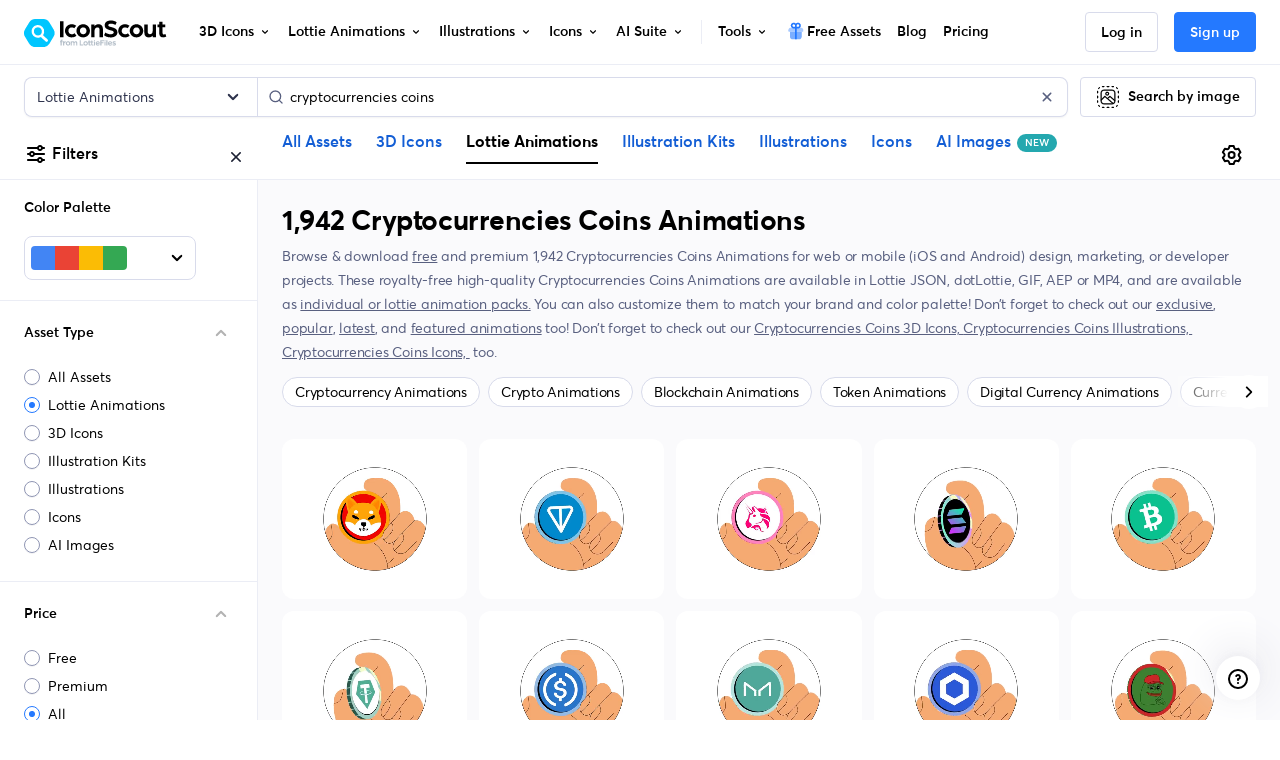

--- FILE ---
content_type: text/html; charset=utf-8
request_url: https://iconscout.com/lottie-animations/cryptocurrencies-coins
body_size: 88551
content:
<!doctype html> <html data-n-head-ssr lang="en" data-n-head="%7B%22lang%22:%7B%22ssr%22:%22en%22%7D%7D"> <head > <meta data-n-head="ssr" http-equiv="content-language" content="en-us"><meta data-n-head="ssr" data-hid="image" name="image" content="https://iconscout.com/og.png"><meta data-n-head="ssr" data-hid="robots" name="robots" content="index, follow, max-image-preview:large"><meta data-n-head="ssr" charset="utf-8"><meta data-n-head="ssr" http-equiv="X-UA-Compatible" content="IE=edge"><meta data-n-head="ssr" name="viewport" content="width=device-width, initial-scale=1.0, minimum-scale=1.0, user-scalable=no"><meta data-n-head="ssr" name="HandheldFriendly" content="true"><meta data-n-head="ssr" property="google-site-verification" content="Hm9l2diqlNOVPzUrnDf8cu4mQW5wpRFhq5A6SdLd3JM"><meta data-n-head="ssr" property="msvalidate.01" content="3004ED4CBA2F1DE29DCF735EDE26CC74"><meta data-n-head="ssr" property="p:domain_verify" content="8a3dcb10d9bd629405ed30c2b0a8d86c"><meta data-n-head="ssr" property="yandex-verification" content="50e34b3e220535c2"><meta data-n-head="ssr" property="baidu-site-verification" content="CMwDxtbjqF"><meta data-n-head="ssr" property="fb:page_id" content="508565185968336"><meta data-n-head="ssr" property="fb:pages" content="508565185968336"><meta data-n-head="ssr" property="fb:admins" content="100004984238809,100002408586355"><meta data-n-head="ssr" property="fb:app_id" content="849252695179784"><meta data-n-head="ssr" data-hid="og:locale" property="og:locale" content="en_US"><meta data-n-head="ssr" property="og:site_name" content="IconScout"><meta data-n-head="ssr" name="twitter:site" content="@iconscout"><meta data-n-head="ssr" name="twitter:card" content="summary_large_image"><meta data-n-head="ssr" name="msapplication-TileColor" content="#577ee8"><meta data-n-head="ssr" name="msapplication-TileImage" content="/ms-icon-144x144.png"><meta data-n-head="ssr" name="theme-color" content="#577ee8"><meta data-n-head="ssr" property="og:logo" content="/apple-icon-60x60.png" size="60x60"><meta data-n-head="ssr" property="og:logo" content="/ms-icon-150x150.png" size="150x150"><meta data-n-head="ssr" property="og:logo" content="/apple-icon-180x180.png" size="180x180"><meta data-n-head="ssr" property="og:logo" content="/ms-icon-310x310.png" size="310x310"><meta data-n-head="ssr" data-hid="og:image" property="og:image" content="https://iconscout.com/og.png"><meta data-n-head="ssr" data-hid="twitter:image" name="twitter:image" content="https://iconscout.com/og.png"><meta data-n-head="ssr" data-hid="referrer" name="referrer" content="strict-origin-when-cross-origin"><meta data-n-head="ssr" data-hid="og:url" property="og:url" content="https://iconscout.com/lottie-animations/cryptocurrencies-coins"><meta data-n-head="ssr" data-hid="og:type" property="og:type" content="website"><meta data-n-head="ssr" data-hid="description" name="description" content="Free Download 1,942 Cryptocurrencies Coins Animations in GIF, static SVG, JSON for Lottie, AEP or MP4 formats. Bring motion to your designs or projects in Canva, Figma, Adobe XD, After Effects, Sketch &amp; more."><meta data-n-head="ssr" data-hid="og:title" property="og:title" content="Cryptocurrencies Coins Animations - Free Download in GIF, Lottie JSON"><meta data-n-head="ssr" data-hid="og:description" property="og:description" content="Free Download 1,942 Cryptocurrencies Coins Animations in GIF, static SVG, JSON for Lottie, AEP or MP4 formats. Bring motion to your designs or projects in Canva, Figma, Adobe XD, After Effects, Sketch &amp; more."><meta data-n-head="ssr" data-hid="twitter:title" name="twitter:title" content="Cryptocurrencies Coins Animations - Free Download in GIF, Lottie JSON"><meta data-n-head="ssr" data-hid="twitter:description" name="twitter:description" content="Free Download 1,942 Cryptocurrencies Coins Animations in GIF, static SVG, JSON for Lottie, AEP or MP4 formats. Bring motion to your designs or projects in Canva, Figma, Adobe XD, After Effects, Sketch &amp; more."><meta data-n-head="ssr" name="og:locale" content="en_US"><title>Cryptocurrencies Coins Animations - Free Download in GIF, Lottie JSON</title><link data-n-head="ssr" rel="shortcut icon" href="/favicon.ico" type="image/x-icon"><link data-n-head="ssr" rel="icon" href="/favicon.ico" type="image/x-icon"><link data-n-head="ssr" rel="apple-touch-icon" sizes="57x57" href="/apple-icon-57x57.png"><link data-n-head="ssr" rel="apple-touch-icon" sizes="60x60" href="/apple-icon-60x60.png"><link data-n-head="ssr" rel="apple-touch-icon" sizes="72x72" href="/apple-icon-72x72.png"><link data-n-head="ssr" rel="apple-touch-icon" sizes="76x76" href="/apple-icon-76x76.png"><link data-n-head="ssr" rel="apple-touch-icon" sizes="114x114" href="/apple-icon-114x114.png"><link data-n-head="ssr" rel="apple-touch-icon" sizes="120x120" href="/apple-icon-120x120.png"><link data-n-head="ssr" rel="apple-touch-icon" sizes="144x144" href="/apple-icon-144x144.png"><link data-n-head="ssr" rel="apple-touch-icon" sizes="152x152" href="/apple-icon-152x152.png"><link data-n-head="ssr" rel="apple-touch-icon" sizes="180x180" href="/apple-icon-180x180.png"><link data-n-head="ssr" rel="icon" type="image/png" sizes="192x192" href="/android-icon-192x192.png"><link data-n-head="ssr" rel="icon" type="image/png" sizes="32x32" href="/favicon-32x32.png"><link data-n-head="ssr" rel="icon" type="image/png" sizes="96x96" href="/favicon-96x96.png"><link data-n-head="ssr" rel="icon" type="image/png" sizes="16x16" href="/favicon-16x16.png"><link data-n-head="ssr" rel="manifest" href="/manifest.json"><link data-n-head="ssr" rel="search" type="application/opensearchdescription+xml" href="https://iconscout.com/opensearch.xml" title="IconScout Search"><link data-n-head="ssr" rel="alternate" type="text/plain" href="/llms.txt" title="LLM Information"><link data-n-head="ssr" data-hid="canonical" rel="canonical" href="https://iconscout.com/lottie-animations/cryptocurrencies-coins"><link data-n-head="ssr" data-hid="en" rel="alternate" hreflang="en" href="https://iconscout.com/lottie-animations/cryptocurrencies-coins"><link data-n-head="ssr" data-hid="es" rel="alternate" hreflang="es" href="https://iconscout.com/es/lottie-animations/criptomonedas-monedas"><link data-n-head="ssr" data-hid="pt" rel="alternate" hreflang="pt" href="https://iconscout.com/pt/lottie-animations/criptomoedas"><link data-n-head="ssr" data-hid="fr" rel="alternate" hreflang="fr" href="https://iconscout.com/fr/lottie-animations/cryptomonnaies-pieces"><link data-n-head="ssr" data-hid="de" rel="alternate" hreflang="de" href="https://iconscout.com/de/lottie-animations/kryptowahrungen"><link data-n-head="ssr" data-hid="ja" rel="alternate" hreflang="ja" href="https://iconscout.com/jp/lottie-animations/cryptocurrencies-coins"><link data-n-head="ssr" data-hid="ko" rel="alternate" hreflang="ko" href="https://iconscout.com/kr/lottie-animations/cryptocurrencies-coins"><link data-n-head="ssr" data-hid="x-default" rel="alternate" hreflang="x-default" href="https://iconscout.com/lottie-animations/cryptocurrencies-coins"><link data-n-head="ssr" rel="next" href="https://iconscout.com/lottie-animations/cryptocurrencies-coins?page=2"><script data-n-head="ssr" type="application/ld+json">{"@context":"https://schema.org","@type":"Organization","name":"IconScout","description":"IconScout is a Design Resources Marketplace. IconScout is powered by community of passionate designers to get high quality Icons, Illustrations, 3D Icons &amp; Lottie Animations. We provide simplest way to sell, share &amp; exchange design assets to worldwide audience.","url":"https://iconscout.com","logo":"https://iconscout.com/iconscout_logo-1024x1024.png","sameAs":["https://www.facebook.com/iconscout","https://twitter.com/iconscout","https://www.instagram.com/iconscout","https://www.pinterest.com/iconscout","https://www.youtube.com/channel/UCBnfNH7FJDC_q-BpomtfpUw","https://dribbble.com/iconscout","https://medium.com/iconscout","https://in.linkedin.com/company/iconscout"]}</script><script data-n-head="ssr" type="application/ld+json">{"@context":"https://schema.org","@type":"WebSite","name":"IconScout","url":"https://iconscout.com","potentialAction":{"@type":"SearchAction","target":{"@type":"EntryPoint","urlTemplate":"https://iconscout.com/all-assets/{search_term_string}"},"query-input":"required name=search_term_string"}}</script><script data-n-head="ssr" type="application/ld+json">{"@context":"https://schema.org","@type":"CollectionPage","name":"Cryptocurrencies Coins Animations - Free Download in GIF, Lottie JSON","description":"Free Download 1,942 Cryptocurrencies Coins Animations in GIF, static SVG, JSON for Lottie, AEP or MP4 formats. Bring motion to your designs or projects in Canva, Figma, Adobe XD, After Effects, Sketch &amp; more.","significantLink":"https://iconscout.com/top-lottie-animations","relatedLink":"https://iconscout.com/new-lottie-animations","specialty":"Lottie Animations for UI UX Design","acquireLicensePage":"https://iconscout.com/pricing","breadcrumb":[{"@type":"BreadcrumbList","itemListElement":[{"@type":"ListItem","position":1,"item":{"@id":"https://iconscout.com/","name":"Home"}},{"@type":"ListItem","position":2,"item":{"@id":"https://iconscout.com/lottie-animations","name":"Lottie Animations"}},{"@type":"ListItem","position":3,"item":{"@id":"https://iconscout.com/lottie-animations/cryptocurrencies-coins","name":"Cryptocurrencies Coins Animations"}}]}],"mainContentOfPage":[{"@type":"WebPageElement","hasPart":[{"@context":"https://schema.org","@type":"ImageObject","contentUrl":"https://cdnl.iconscout.com/lottie/premium/thumb/shiba-inu-coin-animation-gif-download-9961750.mp4?f=webp","license":"https://iconscout.com/licenses#iconscout","acquireLicensePage":"https://iconscout.com/lottie-animation/shiba-inu-coin-animation_9961750","creditText":"Shiba Inu Coin Animation by Maryna Lytkina","creator":{"@type":"Person","name":"Maryna Lytkina"},"copyrightNotice":"Copyright © 2026 Maryna Lytkina"},{"@context":"https://schema.org","@type":"ImageObject","contentUrl":"https://cdnl.iconscout.com/lottie/premium/thumb/toncoin-coin-animation-gif-download-9961759.mp4?f=webp","license":"https://iconscout.com/licenses#iconscout","acquireLicensePage":"https://iconscout.com/lottie-animation/toncoin-coin-animation_9961759","creditText":"Toncoin Coin Animation by Maryna Lytkina","creator":{"@type":"Person","name":"Maryna Lytkina"},"copyrightNotice":"Copyright © 2026 Maryna Lytkina"},{"@context":"https://schema.org","@type":"ImageObject","contentUrl":"https://cdnl.iconscout.com/lottie/premium/thumb/uniswap-coin-animation-gif-download-9961761.mp4?f=webp","license":"https://iconscout.com/licenses#iconscout","acquireLicensePage":"https://iconscout.com/lottie-animation/uniswap-coin-animation_9961761","creditText":"Uniswap Coin Animation by Maryna Lytkina","creator":{"@type":"Person","name":"Maryna Lytkina"},"copyrightNotice":"Copyright © 2026 Maryna Lytkina"},{"@context":"https://schema.org","@type":"ImageObject","contentUrl":"https://cdnl.iconscout.com/lottie/premium/thumb/solana-coin-animation-gif-download-9961751.mp4?f=webp","license":"https://iconscout.com/licenses#iconscout","acquireLicensePage":"https://iconscout.com/lottie-animation/solana-coin-animation_9961751","creditText":"Solana Coin Animation by Maryna Lytkina","creator":{"@type":"Person","name":"Maryna Lytkina"},"copyrightNotice":"Copyright © 2026 Maryna Lytkina"},{"@context":"https://schema.org","@type":"ImageObject","contentUrl":"https://cdnl.iconscout.com/lottie/premium/thumb/bitcoin-cash-bch-coin-animation-gif-download-9961773.mp4?f=webp","license":"https://iconscout.com/licenses#iconscout","acquireLicensePage":"https://iconscout.com/lottie-animation/bitcoin-cash-bch-coin-animation_9961773","creditText":"Bitcoin Cash BCH Coin Animation by Maryna Lytkina","creator":{"@type":"Person","name":"Maryna Lytkina"},"copyrightNotice":"Copyright © 2026 Maryna Lytkina"},{"@context":"https://schema.org","@type":"ImageObject","contentUrl":"https://cdnl.iconscout.com/lottie/premium/thumb/tether-coin-animation-gif-download-9961755.mp4?f=webp","license":"https://iconscout.com/licenses#iconscout","acquireLicensePage":"https://iconscout.com/lottie-animation/tether-coin-animation_9961755","creditText":"Tether Coin Animation by Maryna Lytkina","creator":{"@type":"Person","name":"Maryna Lytkina"},"copyrightNotice":"Copyright © 2026 Maryna Lytkina"},{"@context":"https://schema.org","@type":"ImageObject","contentUrl":"https://cdnl.iconscout.com/lottie/premium/thumb/usdc-coin-animation-gif-download-9961763.mp4?f=webp","license":"https://iconscout.com/licenses#iconscout","acquireLicensePage":"https://iconscout.com/lottie-animation/usdc-coin-animation_9961763","creditText":"USDC Coin Animation by Maryna Lytkina","creator":{"@type":"Person","name":"Maryna Lytkina"},"copyrightNotice":"Copyright © 2026 Maryna Lytkina"},{"@context":"https://schema.org","@type":"ImageObject","contentUrl":"https://cdnl.iconscout.com/lottie/premium/thumb/maker-coin-animation-gif-download-9961742.mp4?f=webp","license":"https://iconscout.com/licenses#iconscout","acquireLicensePage":"https://iconscout.com/lottie-animation/maker-coin-animation_9961742","creditText":"Maker Coin Animation by Maryna Lytkina","creator":{"@type":"Person","name":"Maryna Lytkina"},"copyrightNotice":"Copyright © 2026 Maryna Lytkina"},{"@context":"https://schema.org","@type":"ImageObject","contentUrl":"https://cdnl.iconscout.com/lottie/premium/thumb/chainlink-coin-animation-gif-download-9961779.mp4?f=webp","license":"https://iconscout.com/licenses#iconscout","acquireLicensePage":"https://iconscout.com/lottie-animation/chainlink-coin-animation_9961779","creditText":"Chainlink Coin Animation by Maryna Lytkina","creator":{"@type":"Person","name":"Maryna Lytkina"},"copyrightNotice":"Copyright © 2026 Maryna Lytkina"},{"@context":"https://schema.org","@type":"ImageObject","contentUrl":"https://cdnl.iconscout.com/lottie/premium/thumb/pepe-coin-animation-gif-download-9961746.mp4?f=webp","license":"https://iconscout.com/licenses#iconscout","acquireLicensePage":"https://iconscout.com/lottie-animation/pepe-coin-animation_9961746","creditText":"Pepe Coin Animation by Maryna Lytkina","creator":{"@type":"Person","name":"Maryna Lytkina"},"copyrightNotice":"Copyright © 2026 Maryna Lytkina"}]}]}</script><script data-n-head="ssr" type="application/ld+json">{"@context":"https://schema.org","@type":"ImageObject","contentUrl":"https://cdnl.iconscout.com/lottie/premium/thumb/shiba-inu-coin-animation-gif-download-9961750.gif","license":"https://iconscout.com/licenses#iconscout","acquireLicensePage":"https://iconscout.com/lottie-animation/shiba-inu-coin-animation_9961750","creditText":"Shiba Inu Coin  Animation Lottie Animation by Maryna Lytkina","creator":{"@type":"Person","name":"Maryna Lytkina"},"copyrightNotice":"Copyright © 2026 Maryna Lytkina"}</script><script data-n-head="ssr" type="application/ld+json">{"@context":"https://schema.org","@type":"ImageObject","contentUrl":"https://cdnl.iconscout.com/lottie/premium/thumb/toncoin-coin-animation-gif-download-9961759.gif","license":"https://iconscout.com/licenses#iconscout","acquireLicensePage":"https://iconscout.com/lottie-animation/toncoin-coin-animation_9961759","creditText":"Toncoin Coin  Animation Lottie Animation by Maryna Lytkina","creator":{"@type":"Person","name":"Maryna Lytkina"},"copyrightNotice":"Copyright © 2026 Maryna Lytkina"}</script><script data-n-head="ssr" type="application/ld+json">{"@context":"https://schema.org","@type":"ImageObject","contentUrl":"https://cdnl.iconscout.com/lottie/premium/thumb/uniswap-coin-animation-gif-download-9961761.gif","license":"https://iconscout.com/licenses#iconscout","acquireLicensePage":"https://iconscout.com/lottie-animation/uniswap-coin-animation_9961761","creditText":"Uniswap Coin  Animation Lottie Animation by Maryna Lytkina","creator":{"@type":"Person","name":"Maryna Lytkina"},"copyrightNotice":"Copyright © 2026 Maryna Lytkina"}</script><script data-n-head="ssr" type="application/ld+json">{"@context":"https://schema.org","@type":"ImageObject","contentUrl":"https://cdnl.iconscout.com/lottie/premium/thumb/solana-coin-animation-gif-download-9961751.gif","license":"https://iconscout.com/licenses#iconscout","acquireLicensePage":"https://iconscout.com/lottie-animation/solana-coin-animation_9961751","creditText":"Solana Coin  Animation Lottie Animation by Maryna Lytkina","creator":{"@type":"Person","name":"Maryna Lytkina"},"copyrightNotice":"Copyright © 2026 Maryna Lytkina"}</script><script data-n-head="ssr" type="application/ld+json">{"@context":"https://schema.org","@type":"ImageObject","contentUrl":"https://cdnl.iconscout.com/lottie/premium/thumb/bitcoin-cash-bch-coin-animation-gif-download-9961773.gif","license":"https://iconscout.com/licenses#iconscout","acquireLicensePage":"https://iconscout.com/lottie-animation/bitcoin-cash-bch-coin-animation_9961773","creditText":"Bitcoin Cash BCH Coin  Animation Lottie Animation by Maryna Lytkina","creator":{"@type":"Person","name":"Maryna Lytkina"},"copyrightNotice":"Copyright © 2026 Maryna Lytkina"}</script><script data-n-head="ssr" type="application/ld+json">{"@context":"https://schema.org","@type":"ImageObject","contentUrl":"https://cdnl.iconscout.com/lottie/premium/thumb/tether-coin-animation-gif-download-9961755.gif","license":"https://iconscout.com/licenses#iconscout","acquireLicensePage":"https://iconscout.com/lottie-animation/tether-coin-animation_9961755","creditText":"Tether Coin  Animation Lottie Animation by Maryna Lytkina","creator":{"@type":"Person","name":"Maryna Lytkina"},"copyrightNotice":"Copyright © 2026 Maryna Lytkina"}</script><script data-n-head="ssr" type="application/ld+json">{"@context":"https://schema.org","@type":"ImageObject","contentUrl":"https://cdnl.iconscout.com/lottie/premium/thumb/usdc-coin-animation-gif-download-9961763.gif","license":"https://iconscout.com/licenses#iconscout","acquireLicensePage":"https://iconscout.com/lottie-animation/usdc-coin-animation_9961763","creditText":"USDC Coin  Animation Lottie Animation by Maryna Lytkina","creator":{"@type":"Person","name":"Maryna Lytkina"},"copyrightNotice":"Copyright © 2026 Maryna Lytkina"}</script><script data-n-head="ssr" type="application/ld+json">{"@context":"https://schema.org","@type":"ImageObject","contentUrl":"https://cdnl.iconscout.com/lottie/premium/thumb/maker-coin-animation-gif-download-9961742.gif","license":"https://iconscout.com/licenses#iconscout","acquireLicensePage":"https://iconscout.com/lottie-animation/maker-coin-animation_9961742","creditText":"Maker Coin  Animation Lottie Animation by Maryna Lytkina","creator":{"@type":"Person","name":"Maryna Lytkina"},"copyrightNotice":"Copyright © 2026 Maryna Lytkina"}</script><script data-n-head="ssr" type="application/ld+json">{"@context":"https://schema.org","@type":"ImageObject","contentUrl":"https://cdnl.iconscout.com/lottie/premium/thumb/chainlink-coin-animation-gif-download-9961779.gif","license":"https://iconscout.com/licenses#iconscout","acquireLicensePage":"https://iconscout.com/lottie-animation/chainlink-coin-animation_9961779","creditText":"Chainlink Coin  Animation Lottie Animation by Maryna Lytkina","creator":{"@type":"Person","name":"Maryna Lytkina"},"copyrightNotice":"Copyright © 2026 Maryna Lytkina"}</script><script data-n-head="ssr" type="application/ld+json">{"@context":"https://schema.org","@type":"ImageObject","contentUrl":"https://cdnl.iconscout.com/lottie/premium/thumb/pepe-coin-animation-gif-download-9961746.gif","license":"https://iconscout.com/licenses#iconscout","acquireLicensePage":"https://iconscout.com/lottie-animation/pepe-coin-animation_9961746","creditText":"Pepe Coin  Animation Lottie Animation by Maryna Lytkina","creator":{"@type":"Person","name":"Maryna Lytkina"},"copyrightNotice":"Copyright © 2026 Maryna Lytkina"}</script><script data-n-head="ssr" type="application/ld+json">{"@context":"https://schema.org","@type":"ImageObject","contentUrl":"https://cdnl.iconscout.com/lottie/premium/thumb/xrp-coin-animation-gif-download-9961767.gif","license":"https://iconscout.com/licenses#iconscout","acquireLicensePage":"https://iconscout.com/lottie-animation/xrp-coin-animation_9961767","creditText":"XRP Coin  Animation Lottie Animation by Maryna Lytkina","creator":{"@type":"Person","name":"Maryna Lytkina"},"copyrightNotice":"Copyright © 2026 Maryna Lytkina"}</script><script data-n-head="ssr" type="application/ld+json">{"@context":"https://schema.org","@type":"ImageObject","contentUrl":"https://cdnl.iconscout.com/lottie/premium/thumb/jupiter-coin-animation-gif-download-9961739.gif","license":"https://iconscout.com/licenses#iconscout","acquireLicensePage":"https://iconscout.com/lottie-animation/jupiter-coin-animation_9961739","creditText":"Jupiter Coin  Animation Lottie Animation by Maryna Lytkina","creator":{"@type":"Person","name":"Maryna Lytkina"},"copyrightNotice":"Copyright © 2026 Maryna Lytkina"}</script><script data-n-head="ssr" type="application/ld+json">{"@context":"https://schema.org","@type":"ImageObject","contentUrl":"https://cdnl.iconscout.com/lottie/premium/thumb/bittensor-coin-animation-gif-download-9961775.gif","license":"https://iconscout.com/licenses#iconscout","acquireLicensePage":"https://iconscout.com/lottie-animation/bittensor-coin-animation_9961775","creditText":"Bittensor Coin  Animation Lottie Animation by Maryna Lytkina","creator":{"@type":"Person","name":"Maryna Lytkina"},"copyrightNotice":"Copyright © 2026 Maryna Lytkina"}</script><script data-n-head="ssr" type="application/ld+json">{"@context":"https://schema.org","@type":"ImageObject","contentUrl":"https://cdnl.iconscout.com/lottie/premium/thumb/cosmos-coin-animation-gif-download-9961780.gif","license":"https://iconscout.com/licenses#iconscout","acquireLicensePage":"https://iconscout.com/lottie-animation/cosmos-coin-animation_9961780","creditText":"Cosmos Coin  Animation Lottie Animation by Maryna Lytkina","creator":{"@type":"Person","name":"Maryna Lytkina"},"copyrightNotice":"Copyright © 2026 Maryna Lytkina"}</script><script data-n-head="ssr" type="application/ld+json">{"@context":"https://schema.org","@type":"ImageObject","contentUrl":"https://cdnl.iconscout.com/lottie/premium/thumb/ethereum-coin-animation-gif-download-9961788.gif","license":"https://iconscout.com/licenses#iconscout","acquireLicensePage":"https://iconscout.com/lottie-animation/ethereum-coin-animation_9961788","creditText":"Ethereum Coin  Animation Lottie Animation by Maryna Lytkina","creator":{"@type":"Person","name":"Maryna Lytkina"},"copyrightNotice":"Copyright © 2026 Maryna Lytkina"}</script><script data-n-head="ssr" type="application/ld+json">{"@context":"https://schema.org","@type":"ImageObject","contentUrl":"https://cdnl.iconscout.com/lottie/premium/thumb/avalanche-coin-animation-gif-download-9961771.gif","license":"https://iconscout.com/licenses#iconscout","acquireLicensePage":"https://iconscout.com/lottie-animation/avalanche-coin-animation_9961771","creditText":"Avalanche Coin  Animation Lottie Animation by Maryna Lytkina","creator":{"@type":"Person","name":"Maryna Lytkina"},"copyrightNotice":"Copyright © 2026 Maryna Lytkina"}</script><script data-n-head="ssr" type="application/ld+json">{"@context":"https://schema.org","@type":"ImageObject","contentUrl":"https://cdnl.iconscout.com/lottie/premium/thumb/amp-coin-animation-gif-download-9961769.gif","license":"https://iconscout.com/licenses#iconscout","acquireLicensePage":"https://iconscout.com/lottie-animation/amp-coin-animation_9961769","creditText":"Amp Coin  Animation Lottie Animation by Maryna Lytkina","creator":{"@type":"Person","name":"Maryna Lytkina"},"copyrightNotice":"Copyright © 2026 Maryna Lytkina"}</script><script data-n-head="ssr" type="application/ld+json">{"@context":"https://schema.org","@type":"ImageObject","contentUrl":"https://cdnl.iconscout.com/lottie/premium/thumb/bnb-coin-animation-gif-download-9961776.gif","license":"https://iconscout.com/licenses#iconscout","acquireLicensePage":"https://iconscout.com/lottie-animation/bnb-coin-animation_9961776","creditText":"BNB Coin  Animation Lottie Animation by Maryna Lytkina","creator":{"@type":"Person","name":"Maryna Lytkina"},"copyrightNotice":"Copyright © 2026 Maryna Lytkina"}</script><script data-n-head="ssr" type="application/ld+json">{"@context":"https://schema.org","@type":"ImageObject","contentUrl":"https://cdnl.iconscout.com/lottie/premium/thumb/internet-computer-coin-animation-gif-download-9961738.gif","license":"https://iconscout.com/licenses#iconscout","acquireLicensePage":"https://iconscout.com/lottie-animation/internet-computer-coin-animation_9961738","creditText":"Internet Computer Coin  Animation Lottie Animation by Maryna Lytkina","creator":{"@type":"Person","name":"Maryna Lytkina"},"copyrightNotice":"Copyright © 2026 Maryna Lytkina"}</script><script data-n-head="ssr" type="application/ld+json">{"@context":"https://schema.org","@type":"ImageObject","contentUrl":"https://cdnl.iconscout.com/lottie/premium/thumb/worldcoin-coin-animation-gif-download-9961765.gif","license":"https://iconscout.com/licenses#iconscout","acquireLicensePage":"https://iconscout.com/lottie-animation/worldcoin-coin-animation_9961765","creditText":"Worldcoin Coin  Animation Lottie Animation by Maryna Lytkina","creator":{"@type":"Person","name":"Maryna Lytkina"},"copyrightNotice":"Copyright © 2026 Maryna Lytkina"}</script><script data-n-head="ssr" type="application/ld+json">{"@context":"https://schema.org","@type":"ImageObject","contentUrl":"https://cdnl.iconscout.com/lottie/premium/thumb/kaspa-coin-animation-gif-download-9961740.gif","license":"https://iconscout.com/licenses#iconscout","acquireLicensePage":"https://iconscout.com/lottie-animation/kaspa-coin-animation_9961740","creditText":"Kaspa Coin  Animation Lottie Animation by Maryna Lytkina","creator":{"@type":"Person","name":"Maryna Lytkina"},"copyrightNotice":"Copyright © 2026 Maryna Lytkina"}</script><script data-n-head="ssr" type="application/ld+json">{"@context":"https://schema.org","@type":"ImageObject","contentUrl":"https://cdnl.iconscout.com/lottie/premium/thumb/tron-coin-animation-gif-download-9961760.gif","license":"https://iconscout.com/licenses#iconscout","acquireLicensePage":"https://iconscout.com/lottie-animation/tron-coin-animation_9961760","creditText":"TRON Coin  Animation Lottie Animation by Maryna Lytkina","creator":{"@type":"Person","name":"Maryna Lytkina"},"copyrightNotice":"Copyright © 2026 Maryna Lytkina"}</script><script data-n-head="ssr" type="application/ld+json">{"@context":"https://schema.org","@type":"ImageObject","contentUrl":"https://cdnl.iconscout.com/lottie/premium/thumb/monero-coin-animation-gif-download-9961744.gif","license":"https://iconscout.com/licenses#iconscout","acquireLicensePage":"https://iconscout.com/lottie-animation/monero-coin-animation_9961744","creditText":"Monero Coin  Animation Lottie Animation by Maryna Lytkina","creator":{"@type":"Person","name":"Maryna Lytkina"},"copyrightNotice":"Copyright © 2026 Maryna Lytkina"}</script><script data-n-head="ssr" type="application/ld+json">{"@context":"https://schema.org","@type":"ImageObject","contentUrl":"https://cdnl.iconscout.com/lottie/premium/thumb/cronos-coin-animation-gif-download-9961781.gif","license":"https://iconscout.com/licenses#iconscout","acquireLicensePage":"https://iconscout.com/lottie-animation/cronos-coin-animation_9961781","creditText":"Cronos Coin  Animation Lottie Animation by Maryna Lytkina","creator":{"@type":"Person","name":"Maryna Lytkina"},"copyrightNotice":"Copyright © 2026 Maryna Lytkina"}</script><script data-n-head="ssr" type="application/ld+json">{"@context":"https://schema.org","@type":"ImageObject","contentUrl":"https://cdnl.iconscout.com/lottie/premium/thumb/near-protocol-coin-animation-gif-download-9961745.gif","license":"https://iconscout.com/licenses#iconscout","acquireLicensePage":"https://iconscout.com/lottie-animation/near-protocol-coin-animation_9961745","creditText":"NEAR Protocol Coin  Animation Lottie Animation by Maryna Lytkina","creator":{"@type":"Person","name":"Maryna Lytkina"},"copyrightNotice":"Copyright © 2026 Maryna Lytkina"}</script><script data-n-head="ssr" type="application/ld+json">{"@context":"https://schema.org","@type":"ImageObject","contentUrl":"https://cdnl.iconscout.com/lottie/premium/thumb/cardano-coin-animation-gif-download-9961778.gif","license":"https://iconscout.com/licenses#iconscout","acquireLicensePage":"https://iconscout.com/lottie-animation/cardano-coin-animation_9961778","creditText":"Cardano Coin  Animation Lottie Animation by Maryna Lytkina","creator":{"@type":"Person","name":"Maryna Lytkina"},"copyrightNotice":"Copyright © 2026 Maryna Lytkina"}</script><script data-n-head="ssr" type="application/ld+json">{"@context":"https://schema.org","@type":"ImageObject","contentUrl":"https://cdnl.iconscout.com/lottie/premium/thumb/decentraland-coin-animation-gif-download-9961783.gif","license":"https://iconscout.com/licenses#iconscout","acquireLicensePage":"https://iconscout.com/lottie-animation/decentraland-coin-animation_9961783","creditText":"Decentraland Coin  Animation Lottie Animation by Maryna Lytkina","creator":{"@type":"Person","name":"Maryna Lytkina"},"copyrightNotice":"Copyright © 2026 Maryna Lytkina"}</script><script data-n-head="ssr" type="application/ld+json">{"@context":"https://schema.org","@type":"ImageObject","contentUrl":"https://cdnl.iconscout.com/lottie/premium/thumb/axie-infinity-coin-animation-gif-download-9961772.gif","license":"https://iconscout.com/licenses#iconscout","acquireLicensePage":"https://iconscout.com/lottie-animation/axie-infinity-coin-animation_9961772","creditText":"Axie Infinity Coin  Animation Lottie Animation by Maryna Lytkina","creator":{"@type":"Person","name":"Maryna Lytkina"},"copyrightNotice":"Copyright © 2026 Maryna Lytkina"}</script><script data-n-head="ssr" type="application/ld+json">{"@context":"https://schema.org","@type":"ImageObject","contentUrl":"https://cdnl.iconscout.com/lottie/premium/thumb/the-sandbox-coin-animation-gif-download-9961757.gif","license":"https://iconscout.com/licenses#iconscout","acquireLicensePage":"https://iconscout.com/lottie-animation/the-sandbox-coin-animation_9961757","creditText":"The Sandbox Coin  Animation Lottie Animation by Maryna Lytkina","creator":{"@type":"Person","name":"Maryna Lytkina"},"copyrightNotice":"Copyright © 2026 Maryna Lytkina"}</script><script data-n-head="ssr" type="application/ld+json">{"@context":"https://schema.org","@type":"ImageObject","contentUrl":"https://cdnl.iconscout.com/lottie/premium/thumb/stacks-coin-animation-gif-download-9961752.gif","license":"https://iconscout.com/licenses#iconscout","acquireLicensePage":"https://iconscout.com/lottie-animation/stacks-coin-animation_9961752","creditText":"Stacks Coin  Animation Lottie Animation by Maryna Lytkina","creator":{"@type":"Person","name":"Maryna Lytkina"},"copyrightNotice":"Copyright © 2026 Maryna Lytkina"}</script><script data-n-head="ssr" type="application/ld+json">{"@context":"https://schema.org","@type":"ImageObject","contentUrl":"https://cdnl.iconscout.com/lottie/premium/thumb/aptos-coin-animation-gif-download-9961770.gif","license":"https://iconscout.com/licenses#iconscout","acquireLicensePage":"https://iconscout.com/lottie-animation/aptos-coin-animation_9961770","creditText":"Aptos Coin  Animation Lottie Animation by Maryna Lytkina","creator":{"@type":"Person","name":"Maryna Lytkina"},"copyrightNotice":"Copyright © 2026 Maryna Lytkina"}</script><script data-n-head="ssr" type="application/ld+json">{"@context":"https://schema.org","@type":"ImageObject","contentUrl":"https://cdnl.iconscout.com/lottie/premium/thumb/dai-coin-animation-gif-download-9961782.gif","license":"https://iconscout.com/licenses#iconscout","acquireLicensePage":"https://iconscout.com/lottie-animation/dai-coin-animation_9961782","creditText":"Dai Coin  Animation Lottie Animation by Maryna Lytkina","creator":{"@type":"Person","name":"Maryna Lytkina"},"copyrightNotice":"Copyright © 2026 Maryna Lytkina"}</script><script data-n-head="ssr" type="application/ld+json">{"@context":"https://schema.org","@type":"ImageObject","contentUrl":"https://cdnl.iconscout.com/lottie/premium/thumb/busd-coin-animation-gif-download-9961777.gif","license":"https://iconscout.com/licenses#iconscout","acquireLicensePage":"https://iconscout.com/lottie-animation/busd-coin-animation_9961777","creditText":"BUSD Coin  Animation Lottie Animation by Maryna Lytkina","creator":{"@type":"Person","name":"Maryna Lytkina"},"copyrightNotice":"Copyright © 2026 Maryna Lytkina"}</script><script data-n-head="ssr" type="application/ld+json">{"@context":"https://schema.org","@type":"ImageObject","contentUrl":"https://cdnl.iconscout.com/lottie/premium/thumb/vechain-coin-animation-gif-download-9961764.gif","license":"https://iconscout.com/licenses#iconscout","acquireLicensePage":"https://iconscout.com/lottie-animation/vechain-coin-animation_9961764","creditText":"VeChain Coin  Animation Lottie Animation by Maryna Lytkina","creator":{"@type":"Person","name":"Maryna Lytkina"},"copyrightNotice":"Copyright © 2026 Maryna Lytkina"}</script><script data-n-head="ssr" type="application/ld+json">{"@context":"https://schema.org","@type":"ImageObject","contentUrl":"https://cdnl.iconscout.com/lottie/premium/thumb/0x-protocol-coin-animation-gif-download-9961768.gif","license":"https://iconscout.com/licenses#iconscout","acquireLicensePage":"https://iconscout.com/lottie-animation/0x-protocol-coin-animation_9961768","creditText":"0x Protocol Coin  Animation Lottie Animation by Maryna Lytkina","creator":{"@type":"Person","name":"Maryna Lytkina"},"copyrightNotice":"Copyright © 2026 Maryna Lytkina"}</script><script data-n-head="ssr" type="application/ld+json">{"@context":"https://schema.org","@type":"ImageObject","contentUrl":"https://cdnl.iconscout.com/lottie/premium/thumb/ethereum-classic-coin-animation-gif-download-9961787.gif","license":"https://iconscout.com/licenses#iconscout","acquireLicensePage":"https://iconscout.com/lottie-animation/ethereum-classic-coin-animation_9961787","creditText":"Ethereum Classic Coin  Animation Lottie Animation by Maryna Lytkina","creator":{"@type":"Person","name":"Maryna Lytkina"},"copyrightNotice":"Copyright © 2026 Maryna Lytkina"}</script><script data-n-head="ssr" type="application/ld+json">{"@context":"https://schema.org","@type":"ImageObject","contentUrl":"https://cdnl.iconscout.com/lottie/premium/thumb/dogecoin-coin-animation-gif-download-9961785.gif","license":"https://iconscout.com/licenses#iconscout","acquireLicensePage":"https://iconscout.com/lottie-animation/dogecoin-coin-animation_9961785","creditText":"Dogecoin Coin  Animation Lottie Animation by Maryna Lytkina","creator":{"@type":"Person","name":"Maryna Lytkina"},"copyrightNotice":"Copyright © 2026 Maryna Lytkina"}</script><script data-n-head="ssr" type="application/ld+json">{"@context":"https://schema.org","@type":"ImageObject","contentUrl":"https://cdnl.iconscout.com/lottie/premium/thumb/unus-sed-leo-coin-animation-gif-download-9961762.gif","license":"https://iconscout.com/licenses#iconscout","acquireLicensePage":"https://iconscout.com/lottie-animation/unus-sed-leo-coin-animation_9961762","creditText":"UNUS SED LEO Coin  Animation Lottie Animation by Maryna Lytkina","creator":{"@type":"Person","name":"Maryna Lytkina"},"copyrightNotice":"Copyright © 2026 Maryna Lytkina"}</script><script data-n-head="ssr" type="application/ld+json">{"@context":"https://schema.org","@type":"ImageObject","contentUrl":"https://cdnl.iconscout.com/lottie/premium/thumb/flow-coin-animation-gif-download-9961790.gif","license":"https://iconscout.com/licenses#iconscout","acquireLicensePage":"https://iconscout.com/lottie-animation/flow-coin-animation_9961790","creditText":"Flow Coin  Animation Lottie Animation by Maryna Lytkina","creator":{"@type":"Person","name":"Maryna Lytkina"},"copyrightNotice":"Copyright © 2026 Maryna Lytkina"}</script><script data-n-head="ssr" type="application/ld+json">{"@context":"https://schema.org","@type":"ImageObject","contentUrl":"https://cdnl.iconscout.com/lottie/premium/thumb/eos-coin-animation-gif-download-9961786.gif","license":"https://iconscout.com/licenses#iconscout","acquireLicensePage":"https://iconscout.com/lottie-animation/eos-coin-animation_9961786","creditText":"EOS Coin  Animation Lottie Animation by Maryna Lytkina","creator":{"@type":"Person","name":"Maryna Lytkina"},"copyrightNotice":"Copyright © 2026 Maryna Lytkina"}</script><script data-n-head="ssr" type="application/ld+json">{"@context":"https://schema.org","@type":"ImageObject","contentUrl":"https://cdnl.iconscout.com/lottie/premium/thumb/theta-network-coin-animation-gif-download-9961758.gif","license":"https://iconscout.com/licenses#iconscout","acquireLicensePage":"https://iconscout.com/lottie-animation/theta-network-coin-animation_9961758","creditText":"Theta Network Coin  Animation Lottie Animation by Maryna Lytkina","creator":{"@type":"Person","name":"Maryna Lytkina"},"copyrightNotice":"Copyright © 2026 Maryna Lytkina"}</script><script data-n-head="ssr" type="application/ld+json">{"@context":"https://schema.org","@type":"ImageObject","contentUrl":"https://cdnl.iconscout.com/lottie/premium/thumb/polygon-coin-animation-gif-download-9961748.gif","license":"https://iconscout.com/licenses#iconscout","acquireLicensePage":"https://iconscout.com/lottie-animation/polygon-coin-animation_9961748","creditText":"Polygon Coin  Animation Lottie Animation by Maryna Lytkina","creator":{"@type":"Person","name":"Maryna Lytkina"},"copyrightNotice":"Copyright © 2026 Maryna Lytkina"}</script><script data-n-head="ssr" type="application/ld+json">{"@context":"https://schema.org","@type":"ImageObject","contentUrl":"https://cdnl.iconscout.com/lottie/premium/thumb/mantle-coin-animation-gif-download-9961743.gif","license":"https://iconscout.com/licenses#iconscout","acquireLicensePage":"https://iconscout.com/lottie-animation/mantle-coin-animation_9961743","creditText":"Mantle Coin  Animation Lottie Animation by Maryna Lytkina","creator":{"@type":"Person","name":"Maryna Lytkina"},"copyrightNotice":"Copyright © 2026 Maryna Lytkina"}</script><script data-n-head="ssr" type="application/ld+json">{"@context":"https://schema.org","@type":"ImageObject","contentUrl":"https://cdnl.iconscout.com/lottie/premium/thumb/terra-classic-coin-animation-gif-download-9961754.gif","license":"https://iconscout.com/licenses#iconscout","acquireLicensePage":"https://iconscout.com/lottie-animation/terra-classic-coin-animation_9961754","creditText":"Terra Classic Coin  Animation Lottie Animation by Maryna Lytkina","creator":{"@type":"Person","name":"Maryna Lytkina"},"copyrightNotice":"Copyright © 2026 Maryna Lytkina"}</script><script data-n-head="ssr" type="application/ld+json">{"@context":"https://schema.org","@type":"ImageObject","contentUrl":"https://cdnl.iconscout.com/lottie/premium/thumb/stellar-coin-animation-gif-download-9961753.gif","license":"https://iconscout.com/licenses#iconscout","acquireLicensePage":"https://iconscout.com/lottie-animation/stellar-coin-animation_9961753","creditText":"Stellar Coin  Animation Lottie Animation by Maryna Lytkina","creator":{"@type":"Person","name":"Maryna Lytkina"},"copyrightNotice":"Copyright © 2026 Maryna Lytkina"}</script><script data-n-head="ssr" type="application/ld+json">{"@context":"https://schema.org","@type":"ImageObject","contentUrl":"https://cdnl.iconscout.com/lottie/premium/thumb/bitcoin-coin-animation-gif-download-9961774.gif","license":"https://iconscout.com/licenses#iconscout","acquireLicensePage":"https://iconscout.com/lottie-animation/bitcoin-coin-animation_9961774","creditText":"Bitcoin Coin  Animation Lottie Animation by Maryna Lytkina","creator":{"@type":"Person","name":"Maryna Lytkina"},"copyrightNotice":"Copyright © 2026 Maryna Lytkina"}</script><script data-n-head="ssr" type="application/ld+json">{"@context":"https://schema.org","@type":"ImageObject","contentUrl":"https://cdnl.iconscout.com/lottie/premium/thumb/litecoin-coin-animation-gif-download-9961741.gif","license":"https://iconscout.com/licenses#iconscout","acquireLicensePage":"https://iconscout.com/lottie-animation/litecoin-coin-animation_9961741","creditText":"Litecoin Coin  Animation Lottie Animation by Maryna Lytkina","creator":{"@type":"Person","name":"Maryna Lytkina"},"copyrightNotice":"Copyright © 2026 Maryna Lytkina"}</script><script data-n-head="ssr" type="application/ld+json">{"@context":"https://schema.org","@type":"ImageObject","contentUrl":"https://cdnl.iconscout.com/lottie/premium/thumb/gala-coin-animation-gif-download-9961737.gif","license":"https://iconscout.com/licenses#iconscout","acquireLicensePage":"https://iconscout.com/lottie-animation/gala-coin-animation_9961737","creditText":"Gala Coin  Animation Lottie Animation by Maryna Lytkina","creator":{"@type":"Person","name":"Maryna Lytkina"},"copyrightNotice":"Copyright © 2026 Maryna Lytkina"}</script><script data-n-head="ssr" type="application/ld+json">{"@context":"https://schema.org","@type":"ImageObject","contentUrl":"https://cdnl.iconscout.com/lottie/premium/thumb/dentacoin-coin-animation-gif-download-9961784.gif","license":"https://iconscout.com/licenses#iconscout","acquireLicensePage":"https://iconscout.com/lottie-animation/dentacoin-coin-animation_9961784","creditText":"Dentacoin Coin  Animation Lottie Animation by Maryna Lytkina","creator":{"@type":"Person","name":"Maryna Lytkina"},"copyrightNotice":"Copyright © 2026 Maryna Lytkina"}</script><script data-n-head="ssr" type="application/ld+json">{"@context":"https://schema.org","@type":"ImageObject","contentUrl":"https://cdnl.iconscout.com/lottie/premium/thumb/wrapped-bitcoin-coin-animation-gif-download-9961766.gif","license":"https://iconscout.com/licenses#iconscout","acquireLicensePage":"https://iconscout.com/lottie-animation/wrapped-bitcoin-coin-animation_9961766","creditText":"Wrapped Bitcoin Coin  Animation Lottie Animation by Maryna Lytkina","creator":{"@type":"Person","name":"Maryna Lytkina"},"copyrightNotice":"Copyright © 2026 Maryna Lytkina"}</script><script data-n-head="ssr" type="application/ld+json">{"@context":"https://schema.org","@type":"ImageObject","contentUrl":"https://cdnl.iconscout.com/lottie/premium/thumb/polkadot-coin-animation-gif-download-9961747.gif","license":"https://iconscout.com/licenses#iconscout","acquireLicensePage":"https://iconscout.com/lottie-animation/polkadot-coin-animation_9961747","creditText":"Polkadot Coin  Animation Lottie Animation by Maryna Lytkina","creator":{"@type":"Person","name":"Maryna Lytkina"},"copyrightNotice":"Copyright © 2026 Maryna Lytkina"}</script><script data-n-head="ssr" type="application/ld+json">{"@context":"https://schema.org","@type":"ImageObject","contentUrl":"https://cdnl.iconscout.com/lottie/premium/thumb/filecoin-coin-animation-gif-download-9961789.gif","license":"https://iconscout.com/licenses#iconscout","acquireLicensePage":"https://iconscout.com/lottie-animation/filecoin-coin-animation_9961789","creditText":"Filecoin Coin  Animation Lottie Animation by Maryna Lytkina","creator":{"@type":"Person","name":"Maryna Lytkina"},"copyrightNotice":"Copyright © 2026 Maryna Lytkina"}</script><script data-n-head="ssr" type="application/ld+json">{"@context":"https://schema.org","@type":"ImageObject","contentUrl":"https://cdnl.iconscout.com/lottie/premium/thumb/tezos-coin-animation-gif-download-9961756.gif","license":"https://iconscout.com/licenses#iconscout","acquireLicensePage":"https://iconscout.com/lottie-animation/tezos-coin-animation_9961756","creditText":"Tezos Coin  Animation Lottie Animation by Maryna Lytkina","creator":{"@type":"Person","name":"Maryna Lytkina"},"copyrightNotice":"Copyright © 2026 Maryna Lytkina"}</script><script data-n-head="ssr" type="application/ld+json">{"@context":"https://schema.org","@type":"ImageObject","contentUrl":"https://cdnl.iconscout.com/lottie/premium/thumb/ronin-coin-animation-gif-download-9961749.gif","license":"https://iconscout.com/licenses#iconscout","acquireLicensePage":"https://iconscout.com/lottie-animation/ronin-coin-animation_9961749","creditText":"Ronin Coin  Animation Lottie Animation by Maryna Lytkina","creator":{"@type":"Person","name":"Maryna Lytkina"},"copyrightNotice":"Copyright © 2026 Maryna Lytkina"}</script><script data-n-head="ssr" type="application/ld+json">{"@context":"https://schema.org","@type":"ImageObject","contentUrl":"https://cdnl.iconscout.com/lottie/premium/thumb/tether-usdt-coin-animation-gif-download-11725508.gif","license":"https://iconscout.com/licenses#iconscout","acquireLicensePage":"https://iconscout.com/lottie-animation/tether-usdt-coin-animation_11725508","creditText":"Tether USDT coin  Animation Lottie Animation by Dzianis Sapach","creator":{"@type":"Person","name":"Dzianis Sapach"},"copyrightNotice":"Copyright © 2026 Dzianis Sapach"}</script><script data-n-head="ssr" type="application/ld+json">{"@context":"https://schema.org","@type":"ImageObject","contentUrl":"https://cdnl.iconscout.com/lottie/premium/thumb/bitcoin-btc-animation-gif-download-11725506.gif","license":"https://iconscout.com/licenses#iconscout","acquireLicensePage":"https://iconscout.com/lottie-animation/bitcoin-btc-animation_11725506","creditText":"Bitcoin BTC  Animation Lottie Animation by Dzianis Sapach","creator":{"@type":"Person","name":"Dzianis Sapach"},"copyrightNotice":"Copyright © 2026 Dzianis Sapach"}</script><script data-n-head="ssr" type="application/ld+json">{"@context":"https://schema.org","@type":"ImageObject","contentUrl":"https://cdnl.iconscout.com/lottie/premium/thumb/etherium-eth-coin-animation-gif-download-11725507.gif","license":"https://iconscout.com/licenses#iconscout","acquireLicensePage":"https://iconscout.com/lottie-animation/etherium-eth-coin-animation_11725507","creditText":"Etherium ETH coin  Animation Lottie Animation by Dzianis Sapach","creator":{"@type":"Person","name":"Dzianis Sapach"},"copyrightNotice":"Copyright © 2026 Dzianis Sapach"}</script><script data-n-head="ssr" type="application/ld+json">{"@context":"https://schema.org","@type":"ImageObject","contentUrl":"https://cdnl.iconscout.com/lottie/premium/thumb/kingmoney-coin-animation-gif-download-5728526.gif","license":"https://iconscout.com/licenses#iconscout","acquireLicensePage":"https://iconscout.com/lottie-animation/kingmoney-coin-animation_5728526","creditText":"Kingmoney Coin  Animation Lottie Animation by UXUI","creator":{"@type":"Person","name":"UXUI"},"copyrightNotice":"Copyright © 2026 UXUI"}</script><script data-n-head="ssr" type="application/ld+json">{"@context":"https://schema.org","@type":"ImageObject","contentUrl":"https://cdnl.iconscout.com/lottie/premium/thumb/crypto-exchange-union-xuc-coin-animation-gif-download-5559412.gif","license":"https://iconscout.com/licenses#iconscout","acquireLicensePage":"https://iconscout.com/lottie-animation/crypto-exchange-union-xuc-coin-animation_5559412","creditText":"Crypto Exchange Union Xuc Coin  Animation Lottie Animation by UXUI","creator":{"@type":"Person","name":"UXUI"},"copyrightNotice":"Copyright © 2026 UXUI"}</script><script data-n-head="ssr" type="application/ld+json">{"@context":"https://schema.org","@type":"ImageObject","contentUrl":"https://cdnl.iconscout.com/lottie/premium/thumb/crypto-torex-tor-coin-animation-gif-download-5559418.gif","license":"https://iconscout.com/licenses#iconscout","acquireLicensePage":"https://iconscout.com/lottie-animation/crypto-torex-tor-coin-animation_5559418","creditText":"Crypto Torex Tor Coin  Animation Lottie Animation by UXUI","creator":{"@type":"Person","name":"UXUI"},"copyrightNotice":"Copyright © 2026 UXUI"}</script><script data-n-head="ssr" type="application/ld+json">{"@context":"https://schema.org","@type":"ImageObject","contentUrl":"https://cdnl.iconscout.com/lottie/premium/thumb/catcoin-token-cats-coin-animation-gif-download-5728517.gif","license":"https://iconscout.com/licenses#iconscout","acquireLicensePage":"https://iconscout.com/lottie-animation/catcoin-token-cats-coin-animation_5728517","creditText":"Catcoin Token Cats Coin  Animation Lottie Animation by UXUI","creator":{"@type":"Person","name":"UXUI"},"copyrightNotice":"Copyright © 2026 UXUI"}</script><script data-n-head="ssr" type="application/ld+json">{"@context":"https://schema.org","@type":"ImageObject","contentUrl":"https://cdnl.iconscout.com/lottie/premium/thumb/trezarcoin-tzc-coin-animation-gif-download-5728543.gif","license":"https://iconscout.com/licenses#iconscout","acquireLicensePage":"https://iconscout.com/lottie-animation/trezarcoin-tzc-coin-animation_5728543","creditText":"Trezarcoin Tzc Coin  Animation Lottie Animation by UXUI","creator":{"@type":"Person","name":"UXUI"},"copyrightNotice":"Copyright © 2026 UXUI"}</script><script data-n-head="ssr" type="application/ld+json">{"@context":"https://schema.org","@type":"ImageObject","contentUrl":"https://cdnl.iconscout.com/lottie/premium/thumb/crypto-pundi-x-npxs-coin-animation-gif-download-5559415.gif","license":"https://iconscout.com/licenses#iconscout","acquireLicensePage":"https://iconscout.com/lottie-animation/crypto-pundi-x-npxs-coin-animation_5559415","creditText":"Crypto Pundi X Npxs Coin  Animation Lottie Animation by UXUI","creator":{"@type":"Person","name":"UXUI"},"copyrightNotice":"Copyright © 2026 UXUI"}</script><script data-n-head="ssr" type="application/ld+json">{"@context":"https://schema.org","@type":"ImageObject","contentUrl":"https://cdnl.iconscout.com/lottie/premium/thumb/crypto-kingmoney-kim-coin-animation-gif-download-5559413.gif","license":"https://iconscout.com/licenses#iconscout","acquireLicensePage":"https://iconscout.com/lottie-animation/crypto-kingmoney-kim-coin-animation_5559413","creditText":"Crypto Kingmoney Kim Coin  Animation Lottie Animation by UXUI","creator":{"@type":"Person","name":"UXUI"},"copyrightNotice":"Copyright © 2026 UXUI"}</script><script data-n-head="ssr" type="application/ld+json">{"@context":"https://schema.org","@type":"ImageObject","contentUrl":"https://cdnl.iconscout.com/lottie/premium/thumb/crypto-moac-coin-animation-gif-download-5559414.gif","license":"https://iconscout.com/licenses#iconscout","acquireLicensePage":"https://iconscout.com/lottie-animation/crypto-moac-coin-animation_5559414","creditText":"Crypto Moac Coin  Animation Lottie Animation by UXUI","creator":{"@type":"Person","name":"UXUI"},"copyrightNotice":"Copyright © 2026 UXUI"}</script><script data-n-head="ssr" type="application/ld+json">{"@context":"https://schema.org","@type":"ImageObject","contentUrl":"https://cdnl.iconscout.com/lottie/premium/thumb/crypto-spankchain-spank-coin-animation-gif-download-5559416.gif","license":"https://iconscout.com/licenses#iconscout","acquireLicensePage":"https://iconscout.com/lottie-animation/crypto-spankchain-spank-coin-animation_5559416","creditText":"Crypto Spankchain Spank Coin  Animation Lottie Animation by UXUI","creator":{"@type":"Person","name":"UXUI"},"copyrightNotice":"Copyright © 2026 UXUI"}</script><script data-n-head="ssr" type="application/ld+json">{"@context":"https://schema.org","@type":"ImageObject","contentUrl":"https://cdnl.iconscout.com/lottie/premium/thumb/crypto-electra-eca-coin-animation-gif-download-5559411.gif","license":"https://iconscout.com/licenses#iconscout","acquireLicensePage":"https://iconscout.com/lottie-animation/crypto-electra-eca-coin-animation_5559411","creditText":"Crypto Electra Eca Coin  Animation Lottie Animation by UXUI","creator":{"@type":"Person","name":"UXUI"},"copyrightNotice":"Copyright © 2026 UXUI"}</script><script data-n-head="ssr" type="application/ld+json">{"@context":"https://schema.org","@type":"ImageObject","contentUrl":"https://cdnl.iconscout.com/lottie/premium/thumb/crypto-starname-iov-coin-animation-gif-download-5559417.gif","license":"https://iconscout.com/licenses#iconscout","acquireLicensePage":"https://iconscout.com/lottie-animation/crypto-starname-iov-coin-animation_5559417","creditText":"Crypto Starname Iov Coin  Animation Lottie Animation by UXUI","creator":{"@type":"Person","name":"UXUI"},"copyrightNotice":"Copyright © 2026 UXUI"}</script><script data-n-head="ssr" type="application/ld+json">{"@context":"https://schema.org","@type":"ImageObject","contentUrl":"https://cdnl.iconscout.com/lottie/premium/thumb/crypto-cloudcoin-cce-coin-animation-gif-download-5559410.gif","license":"https://iconscout.com/licenses#iconscout","acquireLicensePage":"https://iconscout.com/lottie-animation/crypto-cloudcoin-cce-coin-animation_5559410","creditText":"Crypto Cloudcoin Cce Coin  Animation Lottie Animation by UXUI","creator":{"@type":"Person","name":"UXUI"},"copyrightNotice":"Copyright © 2026 UXUI"}</script><script data-n-head="ssr" type="application/ld+json">{"@context":"https://schema.org","@type":"ImageObject","contentUrl":"https://cdnl.iconscout.com/lottie/premium/thumb/floki-inu-floki-coin-animation-gif-download-5728522.gif","license":"https://iconscout.com/licenses#iconscout","acquireLicensePage":"https://iconscout.com/lottie-animation/floki-inu-floki-coin-animation_5728522","creditText":"Floki Inu Floki Coin  Animation Lottie Animation by UXUI","creator":{"@type":"Person","name":"UXUI"},"copyrightNotice":"Copyright © 2026 UXUI"}</script><script data-n-head="ssr" type="application/ld+json">{"@context":"https://schema.org","@type":"ImageObject","contentUrl":"https://cdnl.iconscout.com/lottie/premium/thumb/cow-protocol-coin-animation-gif-download-5728520.gif","license":"https://iconscout.com/licenses#iconscout","acquireLicensePage":"https://iconscout.com/lottie-animation/cow-protocol-coin-animation_5728520","creditText":"Cow Protocol Coin  Animation Lottie Animation by UXUI","creator":{"@type":"Person","name":"UXUI"},"copyrightNotice":"Copyright © 2026 UXUI"}</script><script data-n-head="ssr" type="application/ld+json">{"@context":"https://schema.org","@type":"ImageObject","contentUrl":"https://cdnl.iconscout.com/lottie/premium/thumb/shibadoge-shibdoge-coin-animation-gif-download-5728537.gif","license":"https://iconscout.com/licenses#iconscout","acquireLicensePage":"https://iconscout.com/lottie-animation/shibadoge-shibdoge-coin-animation_5728537","creditText":"Shibadoge Shibdoge Coin  Animation Lottie Animation by UXUI","creator":{"@type":"Person","name":"UXUI"},"copyrightNotice":"Copyright © 2026 UXUI"}</script><script data-n-head="ssr" type="application/ld+json">{"@context":"https://schema.org","@type":"ImageObject","contentUrl":"https://cdnl.iconscout.com/lottie/premium/thumb/coinmetro-coin-animation-gif-download-5728518.gif","license":"https://iconscout.com/licenses#iconscout","acquireLicensePage":"https://iconscout.com/lottie-animation/coinmetro-coin-animation_5728518","creditText":"Coinmetro Coin  Animation Lottie Animation by UXUI","creator":{"@type":"Person","name":"UXUI"},"copyrightNotice":"Copyright © 2026 UXUI"}</script><script data-n-head="ssr" type="application/ld+json">{"@context":"https://schema.org","@type":"ImageObject","contentUrl":"https://cdnl.iconscout.com/lottie/premium/thumb/straks-stak-coin-animation-gif-download-5728539.gif","license":"https://iconscout.com/licenses#iconscout","acquireLicensePage":"https://iconscout.com/lottie-animation/straks-stak-coin-animation_5728539","creditText":"Straks Stak Coin  Animation Lottie Animation by UXUI","creator":{"@type":"Person","name":"UXUI"},"copyrightNotice":"Copyright © 2026 UXUI"}</script><script data-n-head="ssr" type="application/ld+json">{"@context":"https://schema.org","@type":"ImageObject","contentUrl":"https://cdnl.iconscout.com/lottie/premium/thumb/pearl-coin-animation-gif-download-5728535.gif","license":"https://iconscout.com/licenses#iconscout","acquireLicensePage":"https://iconscout.com/lottie-animation/pearl-coin-animation_5728535","creditText":"Pearl Coin  Animation Lottie Animation by UXUI","creator":{"@type":"Person","name":"UXUI"},"copyrightNotice":"Copyright © 2026 UXUI"}</script><script data-n-head="ssr" type="application/ld+json">{"@context":"https://schema.org","@type":"ImageObject","contentUrl":"https://cdnl.iconscout.com/lottie/premium/thumb/trinity-network-credit-tnc-coin-animation-gif-download-5728544.gif","license":"https://iconscout.com/licenses#iconscout","acquireLicensePage":"https://iconscout.com/lottie-animation/trinity-network-credit-tnc-coin-animation_5728544","creditText":"Trinity Network Credit Tnc Coin  Animation Lottie Animation by UXUI","creator":{"@type":"Person","name":"UXUI"},"copyrightNotice":"Copyright © 2026 UXUI"}</script><script data-n-head="ssr" type="application/ld+json">{"@context":"https://schema.org","@type":"ImageObject","contentUrl":"https://cdnl.iconscout.com/lottie/premium/thumb/gamma-strategies-coin-animation-gif-download-5728523.gif","license":"https://iconscout.com/licenses#iconscout","acquireLicensePage":"https://iconscout.com/lottie-animation/gamma-strategies-coin-animation_5728523","creditText":"Gamma Strategies Coin  Animation Lottie Animation by UXUI","creator":{"@type":"Person","name":"UXUI"},"copyrightNotice":"Copyright © 2026 UXUI"}</script><script data-n-head="ssr" type="application/ld+json">{"@context":"https://schema.org","@type":"ImageObject","contentUrl":"https://cdnl.iconscout.com/lottie/premium/thumb/pocket-network-pokt-coin-animation-gif-download-5728536.gif","license":"https://iconscout.com/licenses#iconscout","acquireLicensePage":"https://iconscout.com/lottie-animation/pocket-network-pokt-coin-animation_5728536","creditText":"Pocket Network Pokt Coin  Animation Lottie Animation by UXUI","creator":{"@type":"Person","name":"UXUI"},"copyrightNotice":"Copyright © 2026 UXUI"}</script><script data-n-head="ssr" type="application/ld+json">{"@context":"https://schema.org","@type":"ImageObject","contentUrl":"https://cdnl.iconscout.com/lottie/premium/thumb/mixin-coin-animation-gif-download-5728528.gif","license":"https://iconscout.com/licenses#iconscout","acquireLicensePage":"https://iconscout.com/lottie-animation/mixin-coin-animation_5728528","creditText":"Mixin Coin  Animation Lottie Animation by UXUI","creator":{"@type":"Person","name":"UXUI"},"copyrightNotice":"Copyright © 2026 UXUI"}</script><script data-n-head="ssr" type="application/ld+json">{"@context":"https://schema.org","@type":"ImageObject","contentUrl":"https://cdnl.iconscout.com/lottie/premium/thumb/hollaex-coin-animation-gif-download-5728524.gif","license":"https://iconscout.com/licenses#iconscout","acquireLicensePage":"https://iconscout.com/lottie-animation/hollaex-coin-animation_5728524","creditText":"Hollaex Coin  Animation Lottie Animation by UXUI","creator":{"@type":"Person","name":"UXUI"},"copyrightNotice":"Copyright © 2026 UXUI"}</script><link rel="modulepreload" href="https://cdna.iconscout.com/72a21ed.modern.js" as="script"><link rel="modulepreload" href="https://cdna.iconscout.com/14d746d.modern.js" as="script"><link rel="modulepreload" href="https://cdna.iconscout.com/783fb16.modern.js" as="script"><link rel="modulepreload" href="https://cdna.iconscout.com/7955e7c.modern.js" as="script"><link rel="modulepreload" href="https://cdna.iconscout.com/8853739.modern.js" as="script"><link rel="modulepreload" href="https://cdna.iconscout.com/44f5f4b.modern.js" as="script"><link rel="modulepreload" href="https://cdna.iconscout.com/407d209.modern.js" as="script"><link rel="modulepreload" href="https://cdna.iconscout.com/4566b37.modern.js" as="script"><link rel="modulepreload" href="https://cdna.iconscout.com/8d29371.modern.js" as="script"><style data-vue-ssr-id="b487bfce:0 5cf31b19:0 7e5c9b36:0 09309f01:0 6f7bead5:0 33211082:0 97704ed2:0 4d63c402:0 289df749:0 0ef07f8d:0 553cc7c4:0 abcf8aa4:0 f27c9118:0 b09b4240:0 37791733:0 1d02e838:0 42054698:0 2cd89d00:0 543afb0a:0 250de2e3:0 7ee36bf3:0 6ae57f3d:0 6771d0be:0 0ee94000:0 b0a52df2:0 0f524203:0 0e2a4a73:0 6ac7aebb:0 5368979a:0 e6064d26:0 125db4cc:0 bf145252:0 6a7043fa:0 321d74b0:0 4a61da82:0 0ae9eb4b:0 222eabaa:0">@font-face{font-family:"Averta";src:url(https://cdna.iconscout.com/fonts/Averta-Bold.db8e01c.eot);src:url(https://cdna.iconscout.com/fonts/Averta-Bold.db8e01c.eot?#iefix) format("embedded-opentype"),url(https://cdna.iconscout.com/fonts/Averta-Bold.6745c20.woff2) format("woff2"),url(https://cdna.iconscout.com/fonts/Averta-Bold.8033efc.woff) format("woff"),url(https://cdna.iconscout.com/fonts/Averta-Bold.2b1d5be.ttf) format("truetype");font-weight:700;font-style:normal;font-display:swap}@font-face{font-family:"Averta";src:url(https://cdna.iconscout.com/fonts/Averta-Semibold.43d9442.eot);src:url(https://cdna.iconscout.com/fonts/Averta-Semibold.43d9442.eot?#iefix) format("embedded-opentype"),url(https://cdna.iconscout.com/fonts/Averta-Semibold.8a8b411.woff2) format("woff2"),url(https://cdna.iconscout.com/fonts/Averta-Semibold.9f3e7c7.woff) format("woff"),url(https://cdna.iconscout.com/fonts/Averta-Semibold.48fa578.ttf) format("truetype");font-weight:500;font-style:normal;font-display:swap}@font-face{font-family:"Averta";src:url(https://cdna.iconscout.com/fonts/Averta-Regular.77b1b73.eot);src:url(https://cdna.iconscout.com/fonts/Averta-Regular.77b1b73.eot?#iefix) format("embedded-opentype"),url(https://cdna.iconscout.com/fonts/Averta-Regular.296928a.woff2) format("woff2"),url(https://cdna.iconscout.com/fonts/Averta-Regular.79c0972.woff) format("woff"),url(https://cdna.iconscout.com/fonts/Averta-Regular.92ece56.ttf) format("truetype");font-weight:400;font-style:normal;font-display:swap}/*!
 * Bootstrap v4.0.0 (https://getbootstrap.com)
 * Copyright 2011-2018 The Bootstrap Authors
 * Copyright 2011-2018 Twitter, Inc.
 * Licensed under MIT (https://github.com/twbs/bootstrap/blob/master/LICENSE)
 */:root{--blue: #2479FF;--red: #DE524C;--yellow: #E7B549;--green: #24A8AF;--cyan: #55AFE7;--white: #fff;--gray: #424866;--primary: #2479FF;--secondary: #596080;--success: #24A8AF;--info: #55AFE7;--warning: #E7B549;--danger: #DE524C;--light: #FAFAFC;--dark: #1C2033;--body: #1C2033;--cyan: #55AFE7;--breakpoint-xs: 0;--breakpoint-sm: 576px;--breakpoint-md: 1024px;--breakpoint-lg: 1280px;--breakpoint-xl: 1400px;--breakpoint-xxl: 1800px;--font-family-sans-serif: "Averta", -apple-system, BlinkMacSystemFont, "Segoe UI", Roboto, "Helvetica Neue", Arial, sans-serif, "Apple Color Emoji", "Segoe UI Emoji", "Segoe UI Symbol";--font-family-monospace: SFMono-Regular, Menlo, Monaco, Consolas, "Liberation Mono", "Courier New", monospace;--font-size-base: 1rem;--font-size-lg: 1.125rem;--font-size-sm: .875rem;--font-weight-normal: 400;--font-weight-bold: 700;--font-weight-base: 400;--line-height-base: 1.5rem;--h1-font-size: 3rem;--h2-font-size: 2.25rem;--h3-font-size: 1.5rem;--h4-font-size: 1.25rem;--h5-font-size: 1rem;--h6-font-size: .875rem;--h1-line-height: 3.625rem;--h2-line-height: 2.75rem;--h3-line-height: 2rem;--h4-line-height: 1.75rem;--h5-line-height: 1.5rem;--h6-line-height: 1.25rem;--display1-size: 6rem;--display2-size: 5.5rem;--display3-size: 4.5rem;--display4-size: 3rem;--display1-weight: 300;--display2-weight: 300;--display3-weight: 300;--display4-weight: 700;--display-line-height: 1.2;--lead-font-size: 1.125rem;--lead-font-weight: normal;--lead-line-height: 1.5rem;--small-font-size: .85em}*,*::before,*::after{box-sizing:border-box}html{font-family:sans-serif;line-height:1.15;-webkit-text-size-adjust:100%;-ms-text-size-adjust:100%;-ms-overflow-style:scrollbar;-webkit-tap-highlight-color:rgba(0,0,0,0)}@-ms-viewport{width:device-width}article,aside,dialog,figcaption,figure,footer,header,hgroup,main,nav,section{display:block}body{margin:0;font-family:"Averta",-apple-system,BlinkMacSystemFont,"Segoe UI",Roboto,"Helvetica Neue",Arial,sans-serif,"Apple Color Emoji","Segoe UI Emoji","Segoe UI Symbol";font-size:1rem;font-weight:400;line-height:1.5rem;color:#000;text-align:left;background-color:#fff;-webkit-font-smoothing:antialiased}[tabindex='-1']:focus{outline:0 !important}hr{box-sizing:content-box;height:0;overflow:visible}h1,h2,h3,h4,h5,h6{margin-top:0;margin-bottom:.5rem}p{margin-top:0;margin-bottom:1rem}address{margin-bottom:1rem;font-style:normal;line-height:inherit}ol,ul,dl{margin-top:0;margin-bottom:1rem}ol ol,ul ul,ol ul,ul ol{margin-bottom:0}dt{font-weight:700}dd{margin-bottom:0.5rem;margin-left:0}blockquote{margin:0 0 1rem}b,strong{font-weight:bolder}small{font-size:80%}a{color:#135ED5;text-decoration:none;background-color:transparent;-webkit-text-decoration-skip:objects;font-weight:400}a.no-hover{text-decoration:none !important}a:hover{color:#135ED5;text-decoration:underline}pre,code,kbd,samp{font-family:monospace, monospace;font-size:1em}pre{margin-top:0;margin-bottom:1rem;overflow:auto;-ms-overflow-style:scrollbar}img{vertical-align:middle;border-style:none}svg:not(:root){overflow:hidden}table{border-collapse:collapse}th{text-align:inherit}label{display:inline-block;margin-bottom:0.5rem}button{border-radius:0}button:focus{outline:1px dotted;outline:5px auto -webkit-focus-ring-color}input,button,select,optgroup,textarea{margin:0;font-family:inherit;font-size:inherit;line-height:inherit}button,input{overflow:visible}button,select{text-transform:none}button,html [type="button"],[type="reset"],[type="submit"]{-webkit-appearance:button}button::-moz-focus-inner,[type='button']::-moz-focus-inner,[type='reset']::-moz-focus-inner,[type='submit']::-moz-focus-inner{padding:0;border-style:none}input[type='radio'],input[type='checkbox']{box-sizing:border-box;padding:0}input[type='date'],input[type='time'],input[type='datetime-local'],input[type='month']{-webkit-appearance:listbox}textarea{overflow:auto;resize:vertical}fieldset{min-width:0;padding:0;margin:0;border:0}legend{display:block;width:100%;max-width:100%;padding:0;margin-bottom:0.5rem;font-size:1.5rem;line-height:inherit;color:inherit;white-space:normal}[type='number']::-webkit-inner-spin-button,[type='number']::-webkit-outer-spin-button{height:auto}[type='search']{outline-offset:-2px;-webkit-appearance:none}[type='search']::-webkit-search-cancel-button,[type='search']::-webkit-search-decoration{-webkit-appearance:none}::-webkit-file-upload-button{font:inherit;-webkit-appearance:button}template{display:none}[hidden]{display:none !important}h1,h2,h3,h4,h5,h6,.h1,.h2,.h3,.h4,.h5,.h6{margin-bottom:.5rem;font-family:inherit;font-weight:700;line-height:1.2;color:inherit}h1,.h1{font-size:3rem;line-height:3.625rem;letter-spacing:-0.015em}h2,.h2{font-size:2.25rem;line-height:2.75rem;letter-spacing:-0.015em}h3,.h3{font-size:1.5rem;line-height:2rem}h4,.h4{font-size:1.25rem;line-height:1.75rem}h5,.h5{font-size:1rem;line-height:1.5rem}h6,.h6{font-size:.875rem;line-height:1.25rem}.lead{font-size:1.125rem;font-weight:normal;line-height:1.5rem}.tiny-title{text-transform:uppercase;color:#596080;font-size:.875rem;font-weight:500;letter-spacing:0.5px}.capital{text-transform:uppercase;color:#000;font-size:11px;font-weight:500;line-height:1.4;letter-spacing:0.05em}.display-4{font-size:3rem;font-weight:700;line-height:1.2}hr{margin-top:1rem;margin-bottom:1rem;border:0;border-top:1px solid #D8DBEB}.font-size-base{font-size:1rem;line-height:1.5rem}.font-size-lg{font-size:1.125rem;line-height:1.75rem}.font-size-sm{font-size:.875rem;line-height:1.5rem}.font-size-xs{font-size:.75rem;line-height:1rem}.caption-lg{font-size:.75rem;line-height:1.125rem}.caption{font-size:.75rem;font-weight:500;line-height:1.125rem}.caption-sm{font-size:.5rem;font-weight:500;line-height:.625rem}.font-display5{font-size:4rem;font-weight:700;line-height:1.2}@media (max-width: 1279.98px){.font-display5{font-size:52px;line-height:1.2}}@media (max-width: 1023.98px){.font-display5{font-size:42px;line-height:1.2}}small,.small{font-size:.85em;font-weight:400}mark,.mark{padding:.2em;background-color:#fcf8e3}.list-unstyled{padding-left:0;list-style:none}.list-inline{padding-left:0;list-style:none}.list-inline-item{display:inline-block}.list-inline-item:not(:last-child){margin-right:.5rem}.help-text{display:block;font-size:.875rem;line-height:1.375rem;color:#596080}.text-primary-dark{color:#135ED5}.text-gray{color:#8f95b2}.img-fluid{max-width:100%;height:auto}.object-fit-cover{object-fit:cover}.object-fit-contain{object-fit:contain}.container{width:100%;padding-right:.75rem;padding-left:.75rem;margin-right:auto;margin-left:auto}@media (max-width: 1279.98px){.container{padding-right:1rem;padding-left:1rem}}@media (max-width: 1023.98px){.container{padding-right:1rem;padding-left:1rem}}@media (min-width: 1280px){.container{max-width:1176px}}@media (min-width: 1400px){.container{max-width:1344px}}@media (min-width: 1800px){.container{max-width:1456px}}.container-fluid{width:100%;padding-right:.75rem;padding-left:.75rem;margin-right:auto;margin-left:auto}@media (max-width: 1279.98px){.container-fluid{padding-right:1rem;padding-left:1rem}}@media (max-width: 1023.98px){.container-fluid{padding-right:1rem;padding-left:1rem}}.row{display:flex;flex-wrap:wrap;margin-right:-.75rem;margin-left:-.75rem}@media (max-width: 1023.98px){.row{margin-right:-.5rem;margin-left:-.5rem}}@media (min-width: 1800px){.row{margin-right:-1rem;margin-left:-1rem}}.md-gutters{margin-right:-.75rem;margin-left:-.75rem}.md-gutters>.col,.md-gutters>[class*='col-']{padding-right:.75rem;padding-left:.75rem}.lg-gutters{margin-right:-2rem;margin-left:-2rem}.lg-gutters>.col,.lg-gutters>[class*='col-']{padding-right:2rem;padding-left:2rem}.sm-gutters{margin-right:-.5rem;margin-left:-.5rem}.sm-gutters>.col,.sm-gutters>[class*='col-']{padding-right:.5rem;padding-left:.5rem}.no-gutters{margin-right:0;margin-left:0}.no-gutters>.col,.no-gutters>[class*='col-']{padding-right:0;padding-left:0}.col-1,.col-2,.col-3,.col-4,.col-5,.col-6,.col-7,.col-8,.col-9,.col-10,.col-11,.col-12,.col,.col-auto,.col-sm-1,.col-sm-2,.col-sm-3,.col-sm-4,.col-sm-5,.col-sm-6,.col-sm-7,.col-sm-8,.col-sm-9,.col-sm-10,.col-sm-11,.col-sm-12,.col-sm,.col-sm-auto,.col-md-1,.col-md-2,.col-md-3,.col-md-4,.col-md-5,.col-md-6,.col-md-7,.col-md-8,.col-md-9,.col-md-10,.col-md-11,.col-md-12,.col-md,.col-md-auto,.col-lg-1,.col-lg-2,.col-lg-3,.col-lg-4,.col-lg-5,.col-lg-6,.col-lg-7,.col-lg-8,.col-lg-9,.col-lg-10,.col-lg-11,.col-lg-12,.col-lg,.col-lg-auto,.col-xl-1,.col-xl-2,.col-xl-3,.col-xl-4,.col-xl-5,.col-xl-6,.col-xl-7,.col-xl-8,.col-xl-9,.col-xl-10,.col-xl-11,.col-xl-12,.col-xl,.col-xl-auto,.col-xxl-1,.col-xxl-2,.col-xxl-3,.col-xxl-4,.col-xxl-5,.col-xxl-6,.col-xxl-7,.col-xxl-8,.col-xxl-9,.col-xxl-10,.col-xxl-11,.col-xxl-12,.col-xxl,.col-xxl-auto{position:relative;width:100%;min-height:1px;padding-right:.75rem;padding-left:.75rem}@media (max-width: 1023.98px){.col-1,.col-2,.col-3,.col-4,.col-5,.col-6,.col-7,.col-8,.col-9,.col-10,.col-11,.col-12,.col,.col-auto,.col-sm-1,.col-sm-2,.col-sm-3,.col-sm-4,.col-sm-5,.col-sm-6,.col-sm-7,.col-sm-8,.col-sm-9,.col-sm-10,.col-sm-11,.col-sm-12,.col-sm,.col-sm-auto,.col-md-1,.col-md-2,.col-md-3,.col-md-4,.col-md-5,.col-md-6,.col-md-7,.col-md-8,.col-md-9,.col-md-10,.col-md-11,.col-md-12,.col-md,.col-md-auto,.col-lg-1,.col-lg-2,.col-lg-3,.col-lg-4,.col-lg-5,.col-lg-6,.col-lg-7,.col-lg-8,.col-lg-9,.col-lg-10,.col-lg-11,.col-lg-12,.col-lg,.col-lg-auto,.col-xl-1,.col-xl-2,.col-xl-3,.col-xl-4,.col-xl-5,.col-xl-6,.col-xl-7,.col-xl-8,.col-xl-9,.col-xl-10,.col-xl-11,.col-xl-12,.col-xl,.col-xl-auto,.col-xxl-1,.col-xxl-2,.col-xxl-3,.col-xxl-4,.col-xxl-5,.col-xxl-6,.col-xxl-7,.col-xxl-8,.col-xxl-9,.col-xxl-10,.col-xxl-11,.col-xxl-12,.col-xxl,.col-xxl-auto{padding-right:.5rem;padding-left:.5rem}}@media (min-width: 1800px){.col-1,.col-2,.col-3,.col-4,.col-5,.col-6,.col-7,.col-8,.col-9,.col-10,.col-11,.col-12,.col,.col-auto,.col-sm-1,.col-sm-2,.col-sm-3,.col-sm-4,.col-sm-5,.col-sm-6,.col-sm-7,.col-sm-8,.col-sm-9,.col-sm-10,.col-sm-11,.col-sm-12,.col-sm,.col-sm-auto,.col-md-1,.col-md-2,.col-md-3,.col-md-4,.col-md-5,.col-md-6,.col-md-7,.col-md-8,.col-md-9,.col-md-10,.col-md-11,.col-md-12,.col-md,.col-md-auto,.col-lg-1,.col-lg-2,.col-lg-3,.col-lg-4,.col-lg-5,.col-lg-6,.col-lg-7,.col-lg-8,.col-lg-9,.col-lg-10,.col-lg-11,.col-lg-12,.col-lg,.col-lg-auto,.col-xl-1,.col-xl-2,.col-xl-3,.col-xl-4,.col-xl-5,.col-xl-6,.col-xl-7,.col-xl-8,.col-xl-9,.col-xl-10,.col-xl-11,.col-xl-12,.col-xl,.col-xl-auto,.col-xxl-1,.col-xxl-2,.col-xxl-3,.col-xxl-4,.col-xxl-5,.col-xxl-6,.col-xxl-7,.col-xxl-8,.col-xxl-9,.col-xxl-10,.col-xxl-11,.col-xxl-12,.col-xxl,.col-xxl-auto{padding-right:1rem;padding-left:1rem}}.col{flex-basis:0;flex-grow:1;max-width:100%}.col-auto{flex:0 0 auto;width:auto;max-width:none}.col-1{flex:0 0 8.33333%;max-width:8.33333%}.col-2{flex:0 0 16.66667%;max-width:16.66667%}.col-3{flex:0 0 25%;max-width:25%}.col-4{flex:0 0 33.33333%;max-width:33.33333%}.col-5{flex:0 0 41.66667%;max-width:41.66667%}.col-6{flex:0 0 50%;max-width:50%}.col-7{flex:0 0 58.33333%;max-width:58.33333%}.col-8{flex:0 0 66.66667%;max-width:66.66667%}.col-9{flex:0 0 75%;max-width:75%}.col-10{flex:0 0 83.33333%;max-width:83.33333%}.col-11{flex:0 0 91.66667%;max-width:91.66667%}.col-12{flex:0 0 100%;max-width:100%}.order-first{order:-1}.order-last{order:13}.order-0{order:0}.order-1{order:1}.order-2{order:2}.order-3{order:3}.order-4{order:4}.order-5{order:5}.order-6{order:6}.order-7{order:7}.order-8{order:8}.order-9{order:9}.order-10{order:10}.order-11{order:11}.order-12{order:12}.offset-1{margin-left:8.33333%}.offset-2{margin-left:16.66667%}.offset-3{margin-left:25%}.offset-4{margin-left:33.33333%}.offset-5{margin-left:41.66667%}.offset-6{margin-left:50%}.offset-7{margin-left:58.33333%}.offset-8{margin-left:66.66667%}.offset-9{margin-left:75%}.offset-10{margin-left:83.33333%}.offset-11{margin-left:91.66667%}@media (min-width: 576px){.col-sm{flex-basis:0;flex-grow:1;max-width:100%}.col-sm-auto{flex:0 0 auto;width:auto;max-width:none}.col-sm-1{flex:0 0 8.33333%;max-width:8.33333%}.col-sm-2{flex:0 0 16.66667%;max-width:16.66667%}.col-sm-3{flex:0 0 25%;max-width:25%}.col-sm-4{flex:0 0 33.33333%;max-width:33.33333%}.col-sm-5{flex:0 0 41.66667%;max-width:41.66667%}.col-sm-6{flex:0 0 50%;max-width:50%}.col-sm-7{flex:0 0 58.33333%;max-width:58.33333%}.col-sm-8{flex:0 0 66.66667%;max-width:66.66667%}.col-sm-9{flex:0 0 75%;max-width:75%}.col-sm-10{flex:0 0 83.33333%;max-width:83.33333%}.col-sm-11{flex:0 0 91.66667%;max-width:91.66667%}.col-sm-12{flex:0 0 100%;max-width:100%}.order-sm-first{order:-1}.order-sm-last{order:13}.order-sm-0{order:0}.order-sm-1{order:1}.order-sm-2{order:2}.order-sm-3{order:3}.order-sm-4{order:4}.order-sm-5{order:5}.order-sm-6{order:6}.order-sm-7{order:7}.order-sm-8{order:8}.order-sm-9{order:9}.order-sm-10{order:10}.order-sm-11{order:11}.order-sm-12{order:12}.offset-sm-0{margin-left:0}.offset-sm-1{margin-left:8.33333%}.offset-sm-2{margin-left:16.66667%}.offset-sm-3{margin-left:25%}.offset-sm-4{margin-left:33.33333%}.offset-sm-5{margin-left:41.66667%}.offset-sm-6{margin-left:50%}.offset-sm-7{margin-left:58.33333%}.offset-sm-8{margin-left:66.66667%}.offset-sm-9{margin-left:75%}.offset-sm-10{margin-left:83.33333%}.offset-sm-11{margin-left:91.66667%}}@media (min-width: 1024px){.col-md{flex-basis:0;flex-grow:1;max-width:100%}.col-md-auto{flex:0 0 auto;width:auto;max-width:none}.col-md-1{flex:0 0 8.33333%;max-width:8.33333%}.col-md-2{flex:0 0 16.66667%;max-width:16.66667%}.col-md-3{flex:0 0 25%;max-width:25%}.col-md-4{flex:0 0 33.33333%;max-width:33.33333%}.col-md-5{flex:0 0 41.66667%;max-width:41.66667%}.col-md-6{flex:0 0 50%;max-width:50%}.col-md-7{flex:0 0 58.33333%;max-width:58.33333%}.col-md-8{flex:0 0 66.66667%;max-width:66.66667%}.col-md-9{flex:0 0 75%;max-width:75%}.col-md-10{flex:0 0 83.33333%;max-width:83.33333%}.col-md-11{flex:0 0 91.66667%;max-width:91.66667%}.col-md-12{flex:0 0 100%;max-width:100%}.order-md-first{order:-1}.order-md-last{order:13}.order-md-0{order:0}.order-md-1{order:1}.order-md-2{order:2}.order-md-3{order:3}.order-md-4{order:4}.order-md-5{order:5}.order-md-6{order:6}.order-md-7{order:7}.order-md-8{order:8}.order-md-9{order:9}.order-md-10{order:10}.order-md-11{order:11}.order-md-12{order:12}.offset-md-0{margin-left:0}.offset-md-1{margin-left:8.33333%}.offset-md-2{margin-left:16.66667%}.offset-md-3{margin-left:25%}.offset-md-4{margin-left:33.33333%}.offset-md-5{margin-left:41.66667%}.offset-md-6{margin-left:50%}.offset-md-7{margin-left:58.33333%}.offset-md-8{margin-left:66.66667%}.offset-md-9{margin-left:75%}.offset-md-10{margin-left:83.33333%}.offset-md-11{margin-left:91.66667%}}@media (min-width: 1280px){.col-lg{flex-basis:0;flex-grow:1;max-width:100%}.col-lg-auto{flex:0 0 auto;width:auto;max-width:none}.col-lg-1{flex:0 0 8.33333%;max-width:8.33333%}.col-lg-2{flex:0 0 16.66667%;max-width:16.66667%}.col-lg-3{flex:0 0 25%;max-width:25%}.col-lg-4{flex:0 0 33.33333%;max-width:33.33333%}.col-lg-5{flex:0 0 41.66667%;max-width:41.66667%}.col-lg-6{flex:0 0 50%;max-width:50%}.col-lg-7{flex:0 0 58.33333%;max-width:58.33333%}.col-lg-8{flex:0 0 66.66667%;max-width:66.66667%}.col-lg-9{flex:0 0 75%;max-width:75%}.col-lg-10{flex:0 0 83.33333%;max-width:83.33333%}.col-lg-11{flex:0 0 91.66667%;max-width:91.66667%}.col-lg-12{flex:0 0 100%;max-width:100%}.order-lg-first{order:-1}.order-lg-last{order:13}.order-lg-0{order:0}.order-lg-1{order:1}.order-lg-2{order:2}.order-lg-3{order:3}.order-lg-4{order:4}.order-lg-5{order:5}.order-lg-6{order:6}.order-lg-7{order:7}.order-lg-8{order:8}.order-lg-9{order:9}.order-lg-10{order:10}.order-lg-11{order:11}.order-lg-12{order:12}.offset-lg-0{margin-left:0}.offset-lg-1{margin-left:8.33333%}.offset-lg-2{margin-left:16.66667%}.offset-lg-3{margin-left:25%}.offset-lg-4{margin-left:33.33333%}.offset-lg-5{margin-left:41.66667%}.offset-lg-6{margin-left:50%}.offset-lg-7{margin-left:58.33333%}.offset-lg-8{margin-left:66.66667%}.offset-lg-9{margin-left:75%}.offset-lg-10{margin-left:83.33333%}.offset-lg-11{margin-left:91.66667%}}@media (min-width: 1400px){.col-xl{flex-basis:0;flex-grow:1;max-width:100%}.col-xl-auto{flex:0 0 auto;width:auto;max-width:none}.col-xl-1{flex:0 0 8.33333%;max-width:8.33333%}.col-xl-2{flex:0 0 16.66667%;max-width:16.66667%}.col-xl-3{flex:0 0 25%;max-width:25%}.col-xl-4{flex:0 0 33.33333%;max-width:33.33333%}.col-xl-5{flex:0 0 41.66667%;max-width:41.66667%}.col-xl-6{flex:0 0 50%;max-width:50%}.col-xl-7{flex:0 0 58.33333%;max-width:58.33333%}.col-xl-8{flex:0 0 66.66667%;max-width:66.66667%}.col-xl-9{flex:0 0 75%;max-width:75%}.col-xl-10{flex:0 0 83.33333%;max-width:83.33333%}.col-xl-11{flex:0 0 91.66667%;max-width:91.66667%}.col-xl-12{flex:0 0 100%;max-width:100%}.order-xl-first{order:-1}.order-xl-last{order:13}.order-xl-0{order:0}.order-xl-1{order:1}.order-xl-2{order:2}.order-xl-3{order:3}.order-xl-4{order:4}.order-xl-5{order:5}.order-xl-6{order:6}.order-xl-7{order:7}.order-xl-8{order:8}.order-xl-9{order:9}.order-xl-10{order:10}.order-xl-11{order:11}.order-xl-12{order:12}.offset-xl-0{margin-left:0}.offset-xl-1{margin-left:8.33333%}.offset-xl-2{margin-left:16.66667%}.offset-xl-3{margin-left:25%}.offset-xl-4{margin-left:33.33333%}.offset-xl-5{margin-left:41.66667%}.offset-xl-6{margin-left:50%}.offset-xl-7{margin-left:58.33333%}.offset-xl-8{margin-left:66.66667%}.offset-xl-9{margin-left:75%}.offset-xl-10{margin-left:83.33333%}.offset-xl-11{margin-left:91.66667%}}@media (min-width: 1800px){.col-xxl{flex-basis:0;flex-grow:1;max-width:100%}.col-xxl-auto{flex:0 0 auto;width:auto;max-width:none}.col-xxl-1{flex:0 0 8.33333%;max-width:8.33333%}.col-xxl-2{flex:0 0 16.66667%;max-width:16.66667%}.col-xxl-3{flex:0 0 25%;max-width:25%}.col-xxl-4{flex:0 0 33.33333%;max-width:33.33333%}.col-xxl-5{flex:0 0 41.66667%;max-width:41.66667%}.col-xxl-6{flex:0 0 50%;max-width:50%}.col-xxl-7{flex:0 0 58.33333%;max-width:58.33333%}.col-xxl-8{flex:0 0 66.66667%;max-width:66.66667%}.col-xxl-9{flex:0 0 75%;max-width:75%}.col-xxl-10{flex:0 0 83.33333%;max-width:83.33333%}.col-xxl-11{flex:0 0 91.66667%;max-width:91.66667%}.col-xxl-12{flex:0 0 100%;max-width:100%}.order-xxl-first{order:-1}.order-xxl-last{order:13}.order-xxl-0{order:0}.order-xxl-1{order:1}.order-xxl-2{order:2}.order-xxl-3{order:3}.order-xxl-4{order:4}.order-xxl-5{order:5}.order-xxl-6{order:6}.order-xxl-7{order:7}.order-xxl-8{order:8}.order-xxl-9{order:9}.order-xxl-10{order:10}.order-xxl-11{order:11}.order-xxl-12{order:12}.offset-xxl-0{margin-left:0}.offset-xxl-1{margin-left:8.33333%}.offset-xxl-2{margin-left:16.66667%}.offset-xxl-3{margin-left:25%}.offset-xxl-4{margin-left:33.33333%}.offset-xxl-5{margin-left:41.66667%}.offset-xxl-6{margin-left:50%}.offset-xxl-7{margin-left:58.33333%}.offset-xxl-8{margin-left:66.66667%}.offset-xxl-9{margin-left:75%}.offset-xxl-10{margin-left:83.33333%}.offset-xxl-11{margin-left:91.66667%}}.form-control{display:block;width:100%;padding:.563rem 1.188rem;font-size:.875rem;line-height:1.5rem;color:#000;background-color:#fff;background-clip:padding-box;border:1px solid #D8DBEB;border-radius:8px;transition:border-color 0.15s ease-in-out,box-shadow 0.15s ease-in-out}.form-control:focus{color:#000;background-color:#fff;border-color:#ccf;outline:0;box-shadow:0 0 0 2px #E6E6FF}.form-control::placeholder{color:#596080;opacity:1}.form-control:disabled,.form-control[readonly]{background-color:#EBEDF5;opacity:1}.col-form-label{padding-top:calc(.563rem + 1px);padding-bottom:calc(.563rem + 1px);margin-bottom:0;font-size:inherit;line-height:1.5rem;color:#000;font-weight:500}.form-group>.col-form-label,.form-group>.col-form-label-sm,.form-group>.col-form-label-lg{padding-bottom:.25rem}.form-control-sm,.input-group-sm>.form-control,.input-group-sm>.input-group-prepend>.input-group-text,.input-group-sm>.input-group-append>.input-group-text,.input-group-sm>.input-group-prepend>.btn,.input-group-sm>.input-group-append>.btn{padding:.25rem .94rem;font-size:.875rem;line-height:1.5rem;border-radius:4px}select.form-control-sm:not([size]):not([multiple]),.input-group-sm>select.form-control:not([size]):not([multiple]),.input-group-sm>.input-group-prepend>select.input-group-text:not([size]):not([multiple]),.input-group-sm>.input-group-append>select.input-group-text:not([size]):not([multiple]),.input-group-sm>.input-group-prepend>select.btn:not([size]):not([multiple]),.input-group-sm>.input-group-append>select.btn:not([size]):not([multiple]){height:calc(2rem + 2px)}.form-control-md{padding:.563rem 1.188rem;font-size:1rem;line-height:1.5rem;border-radius:8px}.form-control-lg,.input-group-lg>.form-control,.input-group-lg>.input-group-prepend>.input-group-text,.input-group-lg>.input-group-append>.input-group-text,.input-group-lg>.input-group-prepend>.btn,.input-group-lg>.input-group-append>.btn{padding:.75rem 1.44rem;font-size:1.125rem;line-height:1.75rem;border-radius:12px}select.form-control-lg:not([size]):not([multiple]),.input-group-lg>select.form-control:not([size]):not([multiple]),.input-group-lg>.input-group-prepend>select.input-group-text:not([size]):not([multiple]),.input-group-lg>.input-group-append>select.input-group-text:not([size]):not([multiple]),.input-group-lg>.input-group-prepend>select.btn:not([size]):not([multiple]),.input-group-lg>.input-group-append>select.btn:not([size]):not([multiple]){height:calc(3.25rem + 2px)}.form-group{margin-bottom:2rem}.form-text{display:block;margin-top:.25rem;font-size:.875rem;line-height:1.375rem}.form-row{display:flex;flex-wrap:wrap;margin-right:-5px;margin-left:-5px}.form-row>.col,.form-row>[class*='col-']{padding-right:5px;padding-left:5px}.invalid-feedback{display:none;width:100%;margin-top:.25rem;font-size:.85em;color:#F0A9A7}.invalid-tooltip{position:absolute;top:100%;z-index:5;display:none;max-width:100%;padding:0.5rem;margin-top:0.1rem;font-size:0.875rem;line-height:1;color:#fff;background-color:rgba(240,169,167,0.8);border-radius:0.2rem}.was-validated .form-control:invalid,.form-control.is-invalid,.was-validated .custom-select:invalid,.custom-select.is-invalid{border-color:#DE524C}.was-validated .form-control:invalid:focus,.form-control.is-invalid:focus,.was-validated .custom-select:invalid:focus,.custom-select.is-invalid:focus{border-color:#DE524C;box-shadow:0 0 0 2px rgba(222,82,76,0.25)}.was-validated .form-control:invalid ~ .invalid-feedback,.was-validated .form-control:invalid ~ .invalid-tooltip,.form-control.is-invalid ~ .invalid-feedback,.form-control.is-invalid ~ .invalid-tooltip,.was-validated .custom-select:invalid ~ .invalid-feedback,.was-validated .custom-select:invalid ~ .invalid-tooltip,.custom-select.is-invalid ~ .invalid-feedback,.custom-select.is-invalid ~ .invalid-tooltip{display:block}.was-validated .form-check-input:invalid ~ .form-check-label,.form-check-input.is-invalid ~ .form-check-label{color:#F0A9A7}.was-validated .form-check-input:invalid ~ .invalid-feedback,.was-validated .form-check-input:invalid ~ .invalid-tooltip,.form-check-input.is-invalid ~ .invalid-feedback,.form-check-input.is-invalid ~ .invalid-tooltip{display:block}.was-validated .custom-control-input:invalid ~ .custom-control-label::before,.custom-control-input.is-invalid ~ .custom-control-label::before{border-color:#F0A9A7;background-color:#FCF2F2}.was-validated .custom-control-input:invalid ~ .invalid-feedback,.was-validated .custom-control-input:invalid ~ .invalid-tooltip,.custom-control-input.is-invalid ~ .invalid-feedback,.custom-control-input.is-invalid ~ .invalid-tooltip{display:block}.was-validated .custom-control-input:invalid:checked ~ .custom-control-label::before,.custom-control-input.is-invalid:checked ~ .custom-control-label::before{border-color:#F0A9A7;background-color:#FCF2F2}.was-validated .custom-control-input:invalid:focus ~ .custom-control-label::before,.custom-control-input.is-invalid:focus ~ .custom-control-label::before{border-color:#F0A9A7;box-shadow:0 0 0 2px rgba(240,169,167,0.25)}.was-validated .custom-file-input:invalid ~ .custom-file-label,.custom-file-input.is-invalid ~ .custom-file-label{border-color:#F0A9A7}.was-validated .custom-file-input:invalid ~ .custom-file-label::before,.custom-file-input.is-invalid ~ .custom-file-label::before{border-color:inherit}.was-validated .custom-file-input:invalid ~ .invalid-feedback,.was-validated .custom-file-input:invalid ~ .invalid-tooltip,.custom-file-input.is-invalid ~ .invalid-feedback,.custom-file-input.is-invalid ~ .invalid-tooltip{display:block}.was-validated .custom-file-input:invalid:focus ~ .custom-file-label,.custom-file-input.is-invalid:focus ~ .custom-file-label{box-shadow:0 0 0 2px rgba(240,169,167,0.25)}.form-inline{display:flex;flex-flow:row wrap;align-items:center}.form-inline .form-check{width:100%}@media (min-width: 576px){.form-inline label{display:flex;align-items:center;justify-content:center;margin-bottom:0}.form-inline .form-group{display:flex;flex:0 0 auto;flex-flow:row wrap;align-items:center;margin-bottom:0}.form-inline .form-control{display:inline-block;width:auto;vertical-align:middle}.form-inline .form-control-plaintext{display:inline-block}.form-inline .input-group{width:auto}.form-inline .form-check{display:flex;align-items:center;justify-content:center;width:auto;padding-left:0}.form-inline .form-check-input{position:relative;margin-top:0;margin-right:.25rem;margin-left:0}.form-inline .custom-control{align-items:center;justify-content:center}.form-inline .custom-control-label{margin-bottom:0}}.btn{display:inline-block;font-weight:500;text-align:center;white-space:nowrap;vertical-align:middle;user-select:none;border:1px solid transparent;padding:.563rem 1.188rem;font-size:1rem;line-height:1.5rem;border-radius:8px;transition:all 0.15s ease-in-out}.btn :global(.icon){margin-right:.25rem;line-height:1;display:inline-block;vertical-align:bottom}.btn.icon{padding:.563rem;width:calc(2px + 2.626rem)}.btn.icon.icon svg{vertical-align:bottom}.btn.icon.icon svg [fill-rule=nonzero]{fill:currentColor}.btn.btn-icon{padding:.563rem;width:calc(2px + 2.626rem);height:calc(2px + 2.626rem)}.btn:hover,.btn:focus{text-decoration:none}.btn:focus,.btn.focus{outline:0;box-shadow:0 0 0 2px #E6E6FF}.btn.disabled,.btn:disabled{opacity:.65;box-shadow:none}.btn:not(:disabled):not(.disabled){cursor:pointer}.btn:not(:disabled):not(.disabled):active,.btn:not(:disabled):not(.disabled).active{background-image:none;box-shadow:inset 0 1px 3px 0 rgba(66,72,102,0.5),0 1px 0 0 rgba(28,32,51,0.05)}.btn:not(:disabled):not(.disabled):active:focus,.btn:not(:disabled):not(.disabled).active:focus{box-shadow:0 0 0 2px #E6E6FF,inset 0 1px 3px 0 rgba(66,72,102,0.5),0 1px 0 0 rgba(28,32,51,0.05)}.btn.has-icon,.btn.btn-icon{display:inline-flex;align-items:center;justify-content:center}.btn.has-icon svg,.btn.btn-icon svg{line-height:1;width:1.5rem;height:1.5rem}.btn.has-image-icon{display:inline-flex;align-items:center;justify-content:center}.btn.has-image-icon img{line-height:1;width:1.5rem;height:1.5rem}a.btn.disabled,fieldset:disabled a.btn{pointer-events:none}.btn-primary{color:#fff;background-color:#2479FF;border-color:#2479FF;box-shadow:none}.btn-primary:hover,.btn-primary.hover{color:#fff;background-color:#135ED5;border-color:#135ED5}.btn-primary:focus,.btn-primary.focus{box-shadow:none,0 0 0 2px rgba(36,121,255,0.5)}.btn-primary.disabled,.btn-primary:disabled{color:#fff;background-color:#2479FF;border-color:#2479FF}.btn-primary:not(:disabled):not(.disabled):active,.btn-primary:not(:disabled):not(.disabled).active,.show>.btn-primary.dropdown-toggle{color:#fff;background-color:#135ED5;border-color:#135ED5}.btn-primary:not(:disabled):not(.disabled):active:focus,.btn-primary:not(:disabled):not(.disabled).active:focus,.show>.btn-primary.dropdown-toggle:focus{box-shadow:inset 0 1px 3px 0 rgba(66,72,102,0.5),0 1px 0 0 rgba(28,32,51,0.05),0 0 0 2px rgba(36,121,255,0.5)}.btn-primary svg{vertical-align:middle}.btn-primary svg [fill-rule=nonzero]{fill:#fff}.btn-success{color:#fff;background-color:#24A8AF;border-color:#24A8AF;box-shadow:none}.btn-success:hover,.btn-success.hover{color:#fff;background-color:#00686E;border-color:#00686E}.btn-success:focus,.btn-success.focus{box-shadow:none,0 0 0 2px rgba(36,168,175,0.5)}.btn-success.disabled,.btn-success:disabled{color:#fff;background-color:#24A8AF;border-color:#24A8AF}.btn-success:not(:disabled):not(.disabled):active,.btn-success:not(:disabled):not(.disabled).active,.show>.btn-success.dropdown-toggle{color:#fff;background-color:#00565B;border-color:#00565B}.btn-success:not(:disabled):not(.disabled):active:focus,.btn-success:not(:disabled):not(.disabled).active:focus,.show>.btn-success.dropdown-toggle:focus{box-shadow:inset 0 1px 3px 0 rgba(66,72,102,0.5),0 1px 0 0 rgba(28,32,51,0.05),0 0 0 2px rgba(36,168,175,0.5)}.btn-success svg{vertical-align:middle}.btn-success svg [fill-rule=nonzero]{fill:#fff}.btn-warning{color:#000;background-color:#E7B549;border-color:#E7B549;box-shadow:none}.btn-warning:hover,.btn-warning.hover{color:#fff;background-color:#A85325;border-color:#A85325}.btn-warning:focus,.btn-warning.focus{box-shadow:none,0 0 0 2px rgba(231,181,73,0.5)}.btn-warning.disabled,.btn-warning:disabled{color:#000;background-color:#E7B549;border-color:#E7B549}.btn-warning:not(:disabled):not(.disabled):active,.btn-warning:not(:disabled):not(.disabled).active,.show>.btn-warning.dropdown-toggle{color:#fff;background-color:#823218;border-color:#823218}.btn-warning:not(:disabled):not(.disabled):active:focus,.btn-warning:not(:disabled):not(.disabled).active:focus,.show>.btn-warning.dropdown-toggle:focus{box-shadow:inset 0 1px 3px 0 rgba(66,72,102,0.5),0 1px 0 0 rgba(28,32,51,0.05),0 0 0 2px rgba(231,181,73,0.5)}.btn-warning svg{vertical-align:middle}.btn-warning svg [fill-rule=nonzero]{fill:#000}.btn-danger{color:#fff;background-color:#DE524C;border-color:#DE524C;box-shadow:none}.btn-danger:hover,.btn-danger.hover{color:#fff;background-color:#8C2822;border-color:#8C2822}.btn-danger:focus,.btn-danger.focus{box-shadow:none,0 0 0 2px rgba(222,82,76,0.5)}.btn-danger.disabled,.btn-danger:disabled{color:#fff;background-color:#DE524C;border-color:#DE524C}.btn-danger:not(:disabled):not(.disabled):active,.btn-danger:not(:disabled):not(.disabled).active,.show>.btn-danger.dropdown-toggle{color:#fff;background-color:#752522;border-color:#752522}.btn-danger:not(:disabled):not(.disabled):active:focus,.btn-danger:not(:disabled):not(.disabled).active:focus,.show>.btn-danger.dropdown-toggle:focus{box-shadow:inset 0 1px 3px 0 rgba(66,72,102,0.5),0 1px 0 0 rgba(28,32,51,0.05),0 0 0 2px rgba(222,82,76,0.5)}.btn-danger svg{vertical-align:middle}.btn-danger svg [fill-rule=nonzero]{fill:#fff}.btn-default{color:#000;background-color:#fff;border-color:#D8DBEB;box-shadow:none}.btn-default:hover,.btn-default.hover{color:#000;background-color:#EBEDF5;border-color:#D8DBEB}.btn-default:focus,.btn-default.focus{box-shadow:none,0 0 0 2px rgba(216,219,235,0.5)}.btn-default.disabled,.btn-default:disabled{color:#000;background-color:#fff;border-color:#D8DBEB}.btn-default:not(:disabled):not(.disabled):active,.btn-default:not(:disabled):not(.disabled).active,.show>.btn-default.dropdown-toggle{color:#000;background-color:#fff;border-color:#B4BAD6}.btn-default:not(:disabled):not(.disabled):active:focus,.btn-default:not(:disabled):not(.disabled).active:focus,.show>.btn-default.dropdown-toggle:focus{box-shadow:inset 0 1px 3px 0 rgba(66,72,102,0.5),0 1px 0 0 rgba(28,32,51,0.05),0 0 0 2px rgba(216,219,235,0.5)}.btn-default svg{vertical-align:middle}.btn-default svg [fill-rule=nonzero]{fill:#000}.btn-secondary{color:#fff;background-color:#2E334D;border-color:#2E334D;box-shadow:none}.btn-secondary:hover,.btn-secondary.hover{color:#fff;background-color:#1C2033;border-color:#1C2033}.btn-secondary:focus,.btn-secondary.focus{box-shadow:none,0 0 0 2px rgba(46,51,77,0.5)}.btn-secondary.disabled,.btn-secondary:disabled{color:#fff;background-color:#2E334D;border-color:#2E334D}.btn-secondary:not(:disabled):not(.disabled):active,.btn-secondary:not(:disabled):not(.disabled).active,.show>.btn-secondary.dropdown-toggle{color:#fff;background-color:#000;border-color:#000}.btn-secondary:not(:disabled):not(.disabled):active:focus,.btn-secondary:not(:disabled):not(.disabled).active:focus,.show>.btn-secondary.dropdown-toggle:focus{box-shadow:inset 0 1px 3px 0 rgba(66,72,102,0.5),0 1px 0 0 rgba(28,32,51,0.05),0 0 0 2px rgba(46,51,77,0.5)}.btn-secondary svg{vertical-align:middle}.btn-secondary svg [fill-rule=nonzero]{fill:#fff}.btn-theme-secondary{border-color:#2479FF;background:transparent;color:#2479FF}.btn-theme-secondary:hover{background:#2479FF;color:#fff}.btn-theme-secondary:focus{box-shadow:none}.btn-facebook{color:#fff;background-color:#356BC4;border-color:rgba(0,0,0,0);box-shadow:none}.btn-facebook:hover,.btn-facebook.hover{color:#fff;background-color:#2a559c;border-color:rgba(0,0,0,0)}.btn-facebook:focus,.btn-facebook.focus{box-shadow:none,0 0 0 2px rgba(0,0,0,0.5)}.btn-facebook.disabled,.btn-facebook:disabled{color:#fff;background-color:#356BC4;border-color:rgba(0,0,0,0)}.btn-facebook:not(:disabled):not(.disabled):active,.btn-facebook:not(:disabled):not(.disabled).active,.show>.btn-facebook.dropdown-toggle{color:#fff;background-color:#356BC4;border-color:rgba(0,0,0,0)}.btn-facebook:not(:disabled):not(.disabled):active:focus,.btn-facebook:not(:disabled):not(.disabled).active:focus,.show>.btn-facebook.dropdown-toggle:focus{box-shadow:inset 0 1px 3px 0 rgba(66,72,102,0.5),0 1px 0 0 rgba(28,32,51,0.05),0 0 0 2px rgba(0,0,0,0.5)}.btn-facebook svg{vertical-align:middle}.btn-facebook svg [fill-rule=nonzero]{fill:#fff}.btn-twitter{color:#fff;background-color:#27AAE1;border-color:rgba(0,0,0,0);box-shadow:none}.btn-twitter:hover,.btn-twitter.hover{color:#fff;background-color:#1a8bbb;border-color:rgba(0,0,0,0)}.btn-twitter:focus,.btn-twitter.focus{box-shadow:none,0 0 0 2px rgba(0,0,0,0.5)}.btn-twitter.disabled,.btn-twitter:disabled{color:#fff;background-color:#27AAE1;border-color:rgba(0,0,0,0)}.btn-twitter:not(:disabled):not(.disabled):active,.btn-twitter:not(:disabled):not(.disabled).active,.show>.btn-twitter.dropdown-toggle{color:#fff;background-color:#27AAE1;border-color:rgba(0,0,0,0)}.btn-twitter:not(:disabled):not(.disabled):active:focus,.btn-twitter:not(:disabled):not(.disabled).active:focus,.show>.btn-twitter.dropdown-toggle:focus{box-shadow:inset 0 1px 3px 0 rgba(66,72,102,0.5),0 1px 0 0 rgba(28,32,51,0.05),0 0 0 2px rgba(0,0,0,0.5)}.btn-twitter svg{vertical-align:middle}.btn-twitter svg [fill-rule=nonzero]{fill:#fff}.btn-google{color:#000;background-color:#fff;border-color:#e8e8e8;box-shadow:none}.btn-google:hover,.btn-google.hover{color:#000;background-color:#FAFAFC;border-color:#e8e8e8}.btn-google:focus,.btn-google.focus{box-shadow:none,0 0 0 2px rgba(232,232,232,0.5)}.btn-google.disabled,.btn-google:disabled{color:#000;background-color:#fff;border-color:#e8e8e8}.btn-google:not(:disabled):not(.disabled):active,.btn-google:not(:disabled):not(.disabled).active,.show>.btn-google.dropdown-toggle{color:#000;background-color:#FAFAFC;border-color:#e8e8e8}.btn-google:not(:disabled):not(.disabled):active:focus,.btn-google:not(:disabled):not(.disabled).active:focus,.show>.btn-google.dropdown-toggle:focus{box-shadow:inset 0 1px 3px 0 rgba(66,72,102,0.5),0 1px 0 0 rgba(28,32,51,0.05),0 0 0 2px rgba(232,232,232,0.5)}.btn-google svg{vertical-align:middle}.btn-google svg [fill-rule=nonzero]{fill:#000}.btn-outline-primary{color:#2479FF;background-color:transparent;background-image:none;border-color:#2479FF}.btn-outline-primary:hover,.btn-outline-primary.hover{color:#fff;background-color:#2479FF}.btn-outline-primary:focus,.btn-outline-primary.focus{box-shadow:0 0 0 2px rgba(36,121,255,0.5)}.btn-outline-primary.disabled,.btn-outline-primary:disabled{color:#2479FF;background-color:transparent}.btn-outline-primary:not(:disabled):not(.disabled):active,.btn-outline-primary:not(:disabled):not(.disabled).active,.show>.btn-outline-primary.dropdown-toggle{color:#fff;background-color:#2479FF}.btn-outline-primary:not(:disabled):not(.disabled):active:focus,.btn-outline-primary:not(:disabled):not(.disabled).active:focus,.show>.btn-outline-primary.dropdown-toggle:focus{box-shadow:inset 0 1px 3px 0 rgba(66,72,102,0.5),0 1px 0 0 rgba(28,32,51,0.05),0 0 0 2px rgba(36,121,255,0.5)}.btn-outline-secondary{color:#596080;background-color:transparent;background-image:none;border-color:#596080}.btn-outline-secondary:hover,.btn-outline-secondary.hover{color:#fff;background-color:#596080}.btn-outline-secondary:focus,.btn-outline-secondary.focus{box-shadow:0 0 0 2px rgba(89,96,128,0.5)}.btn-outline-secondary.disabled,.btn-outline-secondary:disabled{color:#596080;background-color:transparent}.btn-outline-secondary:not(:disabled):not(.disabled):active,.btn-outline-secondary:not(:disabled):not(.disabled).active,.show>.btn-outline-secondary.dropdown-toggle{color:#fff;background-color:#596080}.btn-outline-secondary:not(:disabled):not(.disabled):active:focus,.btn-outline-secondary:not(:disabled):not(.disabled).active:focus,.show>.btn-outline-secondary.dropdown-toggle:focus{box-shadow:inset 0 1px 3px 0 rgba(66,72,102,0.5),0 1px 0 0 rgba(28,32,51,0.05),0 0 0 2px rgba(89,96,128,0.5)}.btn-outline-success{color:#24A8AF;background-color:transparent;background-image:none;border-color:#24A8AF}.btn-outline-success:hover,.btn-outline-success.hover{color:#fff;background-color:#24A8AF}.btn-outline-success:focus,.btn-outline-success.focus{box-shadow:0 0 0 2px rgba(36,168,175,0.5)}.btn-outline-success.disabled,.btn-outline-success:disabled{color:#24A8AF;background-color:transparent}.btn-outline-success:not(:disabled):not(.disabled):active,.btn-outline-success:not(:disabled):not(.disabled).active,.show>.btn-outline-success.dropdown-toggle{color:#fff;background-color:#24A8AF}.btn-outline-success:not(:disabled):not(.disabled):active:focus,.btn-outline-success:not(:disabled):not(.disabled).active:focus,.show>.btn-outline-success.dropdown-toggle:focus{box-shadow:inset 0 1px 3px 0 rgba(66,72,102,0.5),0 1px 0 0 rgba(28,32,51,0.05),0 0 0 2px rgba(36,168,175,0.5)}.btn-outline-info{color:#55AFE7;background-color:transparent;background-image:none;border-color:#55AFE7}.btn-outline-info:hover,.btn-outline-info.hover{color:#fff;background-color:#55AFE7}.btn-outline-info:focus,.btn-outline-info.focus{box-shadow:0 0 0 2px rgba(85,175,231,0.5)}.btn-outline-info.disabled,.btn-outline-info:disabled{color:#55AFE7;background-color:transparent}.btn-outline-info:not(:disabled):not(.disabled):active,.btn-outline-info:not(:disabled):not(.disabled).active,.show>.btn-outline-info.dropdown-toggle{color:#fff;background-color:#55AFE7}.btn-outline-info:not(:disabled):not(.disabled):active:focus,.btn-outline-info:not(:disabled):not(.disabled).active:focus,.show>.btn-outline-info.dropdown-toggle:focus{box-shadow:inset 0 1px 3px 0 rgba(66,72,102,0.5),0 1px 0 0 rgba(28,32,51,0.05),0 0 0 2px rgba(85,175,231,0.5)}.btn-outline-warning{color:#E7B549;background-color:transparent;background-image:none;border-color:#E7B549}.btn-outline-warning:hover,.btn-outline-warning.hover{color:#000;background-color:#E7B549}.btn-outline-warning:focus,.btn-outline-warning.focus{box-shadow:0 0 0 2px rgba(231,181,73,0.5)}.btn-outline-warning.disabled,.btn-outline-warning:disabled{color:#E7B549;background-color:transparent}.btn-outline-warning:not(:disabled):not(.disabled):active,.btn-outline-warning:not(:disabled):not(.disabled).active,.show>.btn-outline-warning.dropdown-toggle{color:#000;background-color:#E7B549}.btn-outline-warning:not(:disabled):not(.disabled):active:focus,.btn-outline-warning:not(:disabled):not(.disabled).active:focus,.show>.btn-outline-warning.dropdown-toggle:focus{box-shadow:inset 0 1px 3px 0 rgba(66,72,102,0.5),0 1px 0 0 rgba(28,32,51,0.05),0 0 0 2px rgba(231,181,73,0.5)}.btn-outline-danger{color:#DE524C;background-color:transparent;background-image:none;border-color:#DE524C}.btn-outline-danger:hover,.btn-outline-danger.hover{color:#fff;background-color:#DE524C}.btn-outline-danger:focus,.btn-outline-danger.focus{box-shadow:0 0 0 2px rgba(222,82,76,0.5)}.btn-outline-danger.disabled,.btn-outline-danger:disabled{color:#DE524C;background-color:transparent}.btn-outline-danger:not(:disabled):not(.disabled):active,.btn-outline-danger:not(:disabled):not(.disabled).active,.show>.btn-outline-danger.dropdown-toggle{color:#fff;background-color:#DE524C}.btn-outline-danger:not(:disabled):not(.disabled):active:focus,.btn-outline-danger:not(:disabled):not(.disabled).active:focus,.show>.btn-outline-danger.dropdown-toggle:focus{box-shadow:inset 0 1px 3px 0 rgba(66,72,102,0.5),0 1px 0 0 rgba(28,32,51,0.05),0 0 0 2px rgba(222,82,76,0.5)}.btn-outline-light{color:#FAFAFC;background-color:transparent;background-image:none;border-color:#FAFAFC}.btn-outline-light:hover,.btn-outline-light.hover{color:#000;background-color:#FAFAFC}.btn-outline-light:focus,.btn-outline-light.focus{box-shadow:0 0 0 2px rgba(250,250,252,0.5)}.btn-outline-light.disabled,.btn-outline-light:disabled{color:#FAFAFC;background-color:transparent}.btn-outline-light:not(:disabled):not(.disabled):active,.btn-outline-light:not(:disabled):not(.disabled).active,.show>.btn-outline-light.dropdown-toggle{color:#000;background-color:#FAFAFC}.btn-outline-light:not(:disabled):not(.disabled):active:focus,.btn-outline-light:not(:disabled):not(.disabled).active:focus,.show>.btn-outline-light.dropdown-toggle:focus{box-shadow:inset 0 1px 3px 0 rgba(66,72,102,0.5),0 1px 0 0 rgba(28,32,51,0.05),0 0 0 2px rgba(250,250,252,0.5)}.btn-outline-dark{color:#1C2033;background-color:transparent;background-image:none;border-color:#1C2033}.btn-outline-dark:hover,.btn-outline-dark.hover{color:#fff;background-color:#1C2033}.btn-outline-dark:focus,.btn-outline-dark.focus{box-shadow:0 0 0 2px rgba(28,32,51,0.5)}.btn-outline-dark.disabled,.btn-outline-dark:disabled{color:#1C2033;background-color:transparent}.btn-outline-dark:not(:disabled):not(.disabled):active,.btn-outline-dark:not(:disabled):not(.disabled).active,.show>.btn-outline-dark.dropdown-toggle{color:#fff;background-color:#1C2033}.btn-outline-dark:not(:disabled):not(.disabled):active:focus,.btn-outline-dark:not(:disabled):not(.disabled).active:focus,.show>.btn-outline-dark.dropdown-toggle:focus{box-shadow:inset 0 1px 3px 0 rgba(66,72,102,0.5),0 1px 0 0 rgba(28,32,51,0.05),0 0 0 2px rgba(28,32,51,0.5)}.btn-outline-body{color:#1C2033;background-color:transparent;background-image:none;border-color:#1C2033}.btn-outline-body:hover,.btn-outline-body.hover{color:#fff;background-color:#1C2033}.btn-outline-body:focus,.btn-outline-body.focus{box-shadow:0 0 0 2px rgba(28,32,51,0.5)}.btn-outline-body.disabled,.btn-outline-body:disabled{color:#1C2033;background-color:transparent}.btn-outline-body:not(:disabled):not(.disabled):active,.btn-outline-body:not(:disabled):not(.disabled).active,.show>.btn-outline-body.dropdown-toggle{color:#fff;background-color:#1C2033}.btn-outline-body:not(:disabled):not(.disabled):active:focus,.btn-outline-body:not(:disabled):not(.disabled).active:focus,.show>.btn-outline-body.dropdown-toggle:focus{box-shadow:inset 0 1px 3px 0 rgba(66,72,102,0.5),0 1px 0 0 rgba(28,32,51,0.05),0 0 0 2px rgba(28,32,51,0.5)}.btn-outline-cyan{color:#55AFE7;background-color:transparent;background-image:none;border-color:#55AFE7}.btn-outline-cyan:hover,.btn-outline-cyan.hover{color:#fff;background-color:#55AFE7}.btn-outline-cyan:focus,.btn-outline-cyan.focus{box-shadow:0 0 0 2px rgba(85,175,231,0.5)}.btn-outline-cyan.disabled,.btn-outline-cyan:disabled{color:#55AFE7;background-color:transparent}.btn-outline-cyan:not(:disabled):not(.disabled):active,.btn-outline-cyan:not(:disabled):not(.disabled).active,.show>.btn-outline-cyan.dropdown-toggle{color:#fff;background-color:#55AFE7}.btn-outline-cyan:not(:disabled):not(.disabled):active:focus,.btn-outline-cyan:not(:disabled):not(.disabled).active:focus,.show>.btn-outline-cyan.dropdown-toggle:focus{box-shadow:inset 0 1px 3px 0 rgba(66,72,102,0.5),0 1px 0 0 rgba(28,32,51,0.05),0 0 0 2px rgba(85,175,231,0.5)}.btn-outline-white{color:#fff;background-color:transparent;background-image:none;border-color:#fff}.btn-outline-white:hover,.btn-outline-white.hover{color:#000;background-color:#fff}.btn-outline-white:focus,.btn-outline-white.focus{box-shadow:0 0 0 2px rgba(255,255,255,0.5)}.btn-outline-white.disabled,.btn-outline-white:disabled{color:#fff;background-color:transparent}.btn-outline-white:not(:disabled):not(.disabled):active,.btn-outline-white:not(:disabled):not(.disabled).active,.show>.btn-outline-white.dropdown-toggle{color:#000;background-color:#fff}.btn-outline-white:not(:disabled):not(.disabled):active:focus,.btn-outline-white:not(:disabled):not(.disabled).active:focus,.show>.btn-outline-white.dropdown-toggle:focus{box-shadow:inset 0 1px 3px 0 rgba(66,72,102,0.5),0 1px 0 0 rgba(28,32,51,0.05),0 0 0 2px rgba(255,255,255,0.5)}.btn-link{font-weight:400;color:#135ED5;background-color:transparent}.btn-link:hover{color:#135ED5;text-decoration:underline;background-color:transparent;border-color:transparent}.btn-link:focus,.btn-link.focus{text-decoration:underline;border-color:transparent;box-shadow:none}.btn-link:disabled,.btn-link.disabled{color:#737999}.btn-lg,.btn-group-lg>.btn{padding:.75rem 1.44rem;font-size:1.125rem;line-height:1.75rem;border-radius:12px;font-weight:500}.btn-lg :global(.icon),.btn-group-lg>.btn :global(.icon){margin-right:.25rem;line-height:1;display:inline-block;vertical-align:bottom}.btn-lg.icon,.btn-group-lg>.icon.btn{padding:.75rem;width:calc(2px + 3.25rem)}.btn-lg.icon.icon svg,.btn-group-lg>.icon.icon.btn svg{vertical-align:bottom}.btn-lg.icon.icon svg [fill-rule=nonzero],.btn-group-lg>.icon.icon.btn svg [fill-rule=nonzero]{fill:currentColor}.btn-lg.btn-icon,.btn-group-lg>.btn-icon.btn{padding:.75rem;width:calc(2px + 3.25rem);height:calc(2px + 3.25rem)}.btn-md{padding:.563rem 1.188rem;font-size:1rem;line-height:1.5rem;border-radius:8px}.btn-md :global(.icon){margin-right:.25rem;line-height:1;display:inline-block;vertical-align:bottom}.btn-md.icon{padding:.563rem;width:calc(2px + 2.626rem)}.btn-md.icon.icon svg{vertical-align:bottom}.btn-md.icon.icon svg [fill-rule=nonzero]{fill:currentColor}.btn-md.btn-icon{padding:.563rem;width:calc(2px + 2.626rem);height:calc(2px + 2.626rem)}.btn-sm,.btn-group-sm>.btn{padding:.25rem .94rem;font-size:.875rem;line-height:1.5rem;border-radius:4px}.btn-sm :global(.icon),.btn-group-sm>.btn :global(.icon){margin-right:.25rem;line-height:1;display:inline-block;vertical-align:bottom}.btn-sm.icon,.btn-group-sm>.icon.btn{padding:.25rem;width:calc(2px + 2rem)}.btn-sm.icon.icon svg,.btn-group-sm>.icon.icon.btn svg{vertical-align:bottom}.btn-sm.icon.icon svg [fill-rule=nonzero],.btn-group-sm>.icon.icon.btn svg [fill-rule=nonzero]{fill:currentColor}.btn-sm.btn-icon,.btn-group-sm>.btn-icon.btn{padding:.25rem;width:calc(2px + 2rem);height:calc(2px + 2rem)}.btn-sm.has-icon,.btn-group-sm>.has-icon.btn,.btn-sm.btn-icon,.btn-group-sm>.btn-icon.btn{display:inline-flex;align-items:center;justify-content:center}.btn-sm.has-icon svg,.btn-group-sm>.has-icon.btn svg,.btn-sm.btn-icon svg,.btn-group-sm>.btn-icon.btn svg{line-height:1;width:1.25rem;height:1.25rem}.btn-sm.has-image-icon,.btn-group-sm>.has-image-icon.btn{display:inline-flex;align-items:center;justify-content:center}.btn-sm.has-image-icon img,.btn-group-sm>.has-image-icon.btn img{line-height:1;width:1.25rem;height:1.25rem}.btn-zero{border:0;margin:0;padding:0;text-decoration:none;appearance:none;border:none;background-color:transparent;cursor:pointer;outline:none !important}.btn-block{display:block;width:100%}.btn-rounded{border-radius:50px !important}input[type='submit'].btn-block,input[type='reset'].btn-block,input[type='button'].btn-block{width:100%}.btn-custom{background:transparent;color:#2479FF}.btn-custom:hover{color:#2479FF;background-color:#EBEDF5}.btn-custom:focus,.btn-custom.focus{background:#EBEDF5}.fade{opacity:0;transition:opacity 0.15s linear}.fade.show{opacity:1}.collapse{display:none}.collapse.show{display:block}tr.collapse.show{display:table-row}tbody.collapse.show{display:table-row-group}.collapsing{position:relative;height:0;overflow:hidden;transition:height 0.35s ease,max-height 0.35s ease}.dropup,.dropdown{position:relative}.dropdown-toggle::after{display:inline-block;width:6px;height:6px;margin-left:.45em;vertical-align:.255em;content:'';border-right:2px solid #000;border-bottom:2px solid #000;transform:rotate(45deg)}.dropdown-menu{position:absolute;top:100%;left:0;z-index:1000;display:none;float:left;min-width:7rem;padding:.25rem .25rem;margin:.25rem 0 0 0;font-size:.875rem;color:#000;text-align:left;list-style:none;background-color:#fff;background-clip:padding-box;border:1px solid #EBEDF5;border-radius:8px;box-shadow:0px 10px 20px rgba(0,0,0,0.1)}.dropdown-menu .dropdown-divider{margin:.25rem 0}.dropdown-item{display:flex;align-items:center;width:100%;padding:.25rem .75rem;clear:both;font-weight:400;color:#000;text-align:inherit;white-space:nowrap;background-color:transparent;border:0;cursor:pointer;border-radius:4px}.dropdown-item:hover,.dropdown-item:focus{color:#fff;text-decoration:none;background-color:#2479FF}.dropdown-item:hover .icon svg,.dropdown-item:focus .icon svg{vertical-align:middle}.dropdown-item:hover .icon svg [fill-rule=nonzero],.dropdown-item:focus .icon svg [fill-rule=nonzero]{fill:#fff}.dropdown-item.active,.dropdown-item:active{color:#000;text-decoration:none;background-color:#F5F6FA}.dropdown-menu.show{display:block}.btn-group,.btn-group-vertical{position:relative;display:inline-flex;vertical-align:middle}.btn-group>.btn,.btn-group-vertical>.btn{position:relative;flex:0 1 auto}.btn-group>.btn:hover,.btn-group-vertical>.btn:hover{z-index:1}.btn-group>.btn:focus,.btn-group>.btn:active,.btn-group-vertical>.btn:focus,.btn-group-vertical>.btn:active{z-index:1}.btn-group>.btn.active,.btn-group-vertical>.btn.active{z-index:1;border-color:transparent;color:#fff;background:#2479FF !important}.btn-group .btn+.btn,.btn-group .btn+.btn-group,.btn-group .btn-group+.btn,.btn-group .btn-group+.btn-group,.btn-group-vertical .btn+.btn,.btn-group-vertical .btn+.btn-group,.btn-group-vertical .btn-group+.btn,.btn-group-vertical .btn-group+.btn-group{margin-left:-1px}.btn-group>.btn:first-child{margin-left:0}.btn-group>.btn:not(:last-child):not(.dropdown-toggle),.btn-group>.btn-group:not(:last-child)>.btn{border-top-right-radius:0;border-bottom-right-radius:0}.btn-group>.btn:not(:first-child),.btn-group>.btn-group:not(:first-child)>.btn{border-top-left-radius:0;border-bottom-left-radius:0}.btn-group.show .dropdown-toggle{box-shadow:inset 0 1px 3px 0 rgba(66,72,102,0.5),0 1px 0 0 rgba(28,32,51,0.05)}.btn-group.show .dropdown-toggle.btn-link{box-shadow:none}.btn-group-toggle>.btn,.btn-group-toggle>.btn-group>.btn{margin-bottom:0}.btn-group-toggle>.btn input[type='radio'],.btn-group-toggle>.btn input[type='checkbox'],.btn-group-toggle>.btn-group>.btn input[type='radio'],.btn-group-toggle>.btn-group>.btn input[type='checkbox']{position:absolute;clip:rect(0, 0, 0, 0);pointer-events:none}.input-group{position:relative;display:flex;flex-wrap:wrap;align-items:stretch;width:100%}.input-group>.form-control,.input-group>.custom-select,.input-group>.custom-file{position:relative;flex:1 1 auto;width:1%;margin-bottom:0}.input-group>.form-control:focus,.input-group>.custom-select:focus,.input-group>.custom-file:focus{z-index:3}.input-group>.form-control+.form-control,.input-group>.form-control+.custom-select,.input-group>.form-control+.custom-file,.input-group>.custom-select+.form-control,.input-group>.custom-select+.custom-select,.input-group>.custom-select+.custom-file,.input-group>.custom-file+.form-control,.input-group>.custom-file+.custom-select,.input-group>.custom-file+.custom-file{margin-left:-1px}.input-group>.form-control:not(:last-child),.input-group>.custom-select:not(:last-child){border-top-right-radius:0;border-bottom-right-radius:0}.input-group>.form-control:not(:first-child),.input-group>.custom-select:not(:first-child){border-top-left-radius:0;border-bottom-left-radius:0}.input-group>.custom-file{display:flex;align-items:center}.input-group>.custom-file:not(:last-child) .custom-file-label,.input-group>.custom-file:not(:last-child) .custom-file-label::before{border-top-right-radius:0;border-bottom-right-radius:0}.input-group>.custom-file:not(:first-child) .custom-file-label,.input-group>.custom-file:not(:first-child) .custom-file-label::before{border-top-left-radius:0;border-bottom-left-radius:0}.input-group-prepend,.input-group-append{display:flex}.input-group-prepend .btn,.input-group-append .btn{position:relative;z-index:2}.input-group-prepend{margin-right:-1px}.input-group-append{margin-left:-1px}.input-group>.input-group-prepend>.btn,.input-group>.input-group-prepend>.input-group-text,.input-group>.input-group-append:not(:last-child)>.btn,.input-group>.input-group-append:not(:last-child)>.input-group-text,.input-group>.input-group-append:last-child>.btn:not(:last-child):not(.dropdown-toggle),.input-group>.input-group-append:last-child>.input-group-text:not(:last-child){border-top-right-radius:0;border-bottom-right-radius:0}.input-group>.input-group-append>.btn,.input-group>.input-group-append>.input-group-text,.input-group>.input-group-prepend:not(:first-child)>.btn,.input-group>.input-group-prepend:not(:first-child)>.input-group-text,.input-group>.input-group-prepend:first-child>.btn:not(:first-child),.input-group>.input-group-prepend:first-child>.input-group-text:not(:first-child){border-top-left-radius:0;border-bottom-left-radius:0}.custom-control{position:relative;display:block;min-height:1.5rem;padding-left:1.5rem}.custom-control-inline{display:inline-flex;margin-right:1rem}.custom-control-input{position:absolute;z-index:-1;opacity:0}.custom-control-input:checked ~ .custom-control-label::before{color:#2479FF;background-color:linear-gradient(180deg, #fff 0%, #F8FAFF 97.72%);box-shadow:none;border-color:#2479FF}.custom-control-input:focus ~ .custom-control-label::before{box-shadow:0 0 0 2px #E6E6FF;border-color:#ccf}.custom-control-input:active ~ .custom-control-label::before{color:#fff;background-color:#d7e6ff;box-shadow:none}.custom-control-label{margin-bottom:0;cursor:pointer}.custom-control-label::before{position:absolute;top:.25rem;left:0;display:block;width:1rem;height:1rem;pointer-events:none;content:'';user-select:none;border:1px solid #8F95B3;background-color:linear-gradient(180deg, #fff 0%, #F8FAFF 97.72%);box-shadow:0 1px 0 0 rgba(22,29,37,0.05)}.custom-control-label::after{position:absolute;top:.25rem;left:0;display:block;width:1rem;height:1rem;content:'';background-repeat:no-repeat;background-position:center center;background-size:50% 50%}.custom-checkbox .custom-control-label::before{border-radius:4px}.custom-checkbox .custom-control-input:checked ~ .custom-control-label::before{background-color:linear-gradient(180deg, #fff 0%, #F8FAFF 97.72%)}.custom-checkbox .custom-control-input:checked ~ .custom-control-label::after{background-image:url("data:image/svg+xml;charset=utf8,%3Csvg xmlns='http://www.w3.org/2000/svg' viewBox='0 0 8 8'%3E%3Cpath fill='%232479FF' d='M6.564.75l-3.59 3.612-1.538-1.55L0 4.26 2.974 7.25 8 2.193z'/%3E%3C/svg%3E")}.custom-checkbox .custom-control-input:indeterminate ~ .custom-control-label::before{background-color:#2479FF;box-shadow:none}.custom-checkbox .custom-control-input:indeterminate ~ .custom-control-label::after{background-image:url("data:image/svg+xml;charset=utf8,%3Csvg xmlns='http://www.w3.org/2000/svg' viewBox='0 0 4 4'%3E%3Cpath stroke='%232479FF' d='M0 2h4'/%3E%3C/svg%3E")}.custom-checkbox .custom-control-input:disabled:checked ~ .custom-control-label::before{background-color:rgba(36,121,255,0.5)}.custom-checkbox .custom-control-input:disabled:indeterminate ~ .custom-control-label::before{background-color:rgba(36,121,255,0.5)}.custom-radio .custom-control-label::before{border-radius:50%}.custom-radio .custom-control-input:checked ~ .custom-control-label::before{background-color:linear-gradient(180deg, #fff 0%, #F8FAFF 97.72%)}.custom-radio .custom-control-input:checked ~ .custom-control-label::after{background-image:url("data:image/svg+xml;charset=utf8,%3Csvg xmlns='http://www.w3.org/2000/svg' viewBox='-4 -4 8 8'%3E%3Ccircle r='3' fill='%232479FF'/%3E%3C/svg%3E")}.custom-radio .custom-control-input:disabled:checked ~ .custom-control-label::before{background-color:rgba(36,121,255,0.5)}.custom-select-container{position:relative}.custom-select-container:before{content:"";position:absolute;display:block;height:6px;width:6px;border-right:2px solid #2E334D;border-bottom:2px solid #2E334D;transition:0.22s;transform:rotateZ(45deg);right:1rem;top:50%;margin-top:-5px;pointer-events:none;z-index:10}.custom-select{display:inline-block;width:100%;height:calc(2.626rem + 2px);padding:.375rem 1.75rem .375rem .75rem;line-height:1.5rem;color:#000;vertical-align:middle;background:#fff;border:1px solid #D8DBEB;box-shadow:0 1px 0 0 rgba(28,32,51,0.05);text-align:left;border-radius:4px;appearance:none}.custom-select:focus{border-color:#ccf;outline:0;box-shadow:inset 0 1px 2px rgba(0,0,0,0.075),0 0 5px rgba(204,204,255,0.5)}.custom-select:focus::-ms-value{color:#000;background-color:#fff}.custom-select[multiple],.custom-select[size]:not([size='1']){height:auto;padding-right:.75rem;background-image:none}.custom-select:disabled,.custom-select.disabled{color:#B4BAD6;background-color:#FAFAFC;opacity:.5;pointer-events:none}.custom-select::-ms-expand{opacity:0}.nav{display:flex;flex-wrap:wrap;padding-left:0;margin-bottom:0;list-style:none}.nav-link{display:block;padding:.5rem 1rem}.nav-link:hover,.nav-link:focus{text-decoration:none}.nav-link.disabled{color:#737999}.nav-tabs{border-bottom:1px solid #D8DBEB}.nav-tabs .nav-item{margin-bottom:-1px}.nav-tabs .nav-link{color:#596080;background-color:#EBEDF5;border:1px solid transparent;border-top-left-radius:4px;border-top-right-radius:4px}.nav-tabs .nav-link:hover,.nav-tabs .nav-link:focus{color:#1C2033;border-color:rgba(0,0,0,0)}.nav-tabs .nav-link.disabled{color:#737999;background-color:transparent;border-color:transparent}.nav-tabs .nav-link.active,.nav-tabs .nav-item.show .nav-link{color:#1C2033;background-color:#fff;border-color:rgba(0,0,0,0)}.nav-tabs .dropdown-menu{margin-top:-1px;border-top-left-radius:0;border-top-right-radius:0}.nav-pills .nav-link{border-radius:4px}.nav-pills .nav-link.active,.nav-pills .show>.nav-link{color:#fff;background-color:#2479FF}.nav-fill .nav-item{flex:1 1 auto;text-align:center}.nav-justified .nav-item{flex-basis:0;flex-grow:1;text-align:center}.tab-content>.tab-pane{display:none}.tab-content>.active{display:block}.navbar{position:relative;display:flex;flex-wrap:wrap;align-items:center;justify-content:space-between;padding:1.5rem 0}@media (max-width: 1023.98px){.navbar{padding:8px 0}}.navbar>.container,.navbar>.container-fluid{display:flex;flex-wrap:wrap;align-items:center;justify-content:space-between}.card{position:relative;display:flex;flex-direction:column;min-width:0;word-wrap:break-word;background-color:#fff;background-clip:border-box;border:0 solid rgba(0,0,0,0.125);box-shadow:0 0 2px 0 rgba(22,26,33,0.1),0 2px 4px 0 rgba(22,26,33,0.1);border-radius:4px}.card>hr{margin-right:0;margin-left:0}.card>.list-group:first-child .list-group-item:first-child{border-top-left-radius:4px;border-top-right-radius:4px}.card>.list-group:last-child .list-group-item:last-child{border-bottom-right-radius:4px;border-bottom-left-radius:4px}.card-body{flex:1 1 auto;padding:1.25rem}.card-title{margin-bottom:.75rem}.card-img{width:100%;border-radius:calc(4px - 0)}.card-img-top{width:100%;border-top-left-radius:calc(4px - 0);border-top-right-radius:calc(4px - 0)}.breadcrumb{display:flex;flex-wrap:wrap;padding:0 0;margin-bottom:1rem;list-style:none;background-color:rgba(0,0,0,0);border-radius:4px}.breadcrumb-item+.breadcrumb-item::before{content:"";position:absolute;display:block;height:7px;width:7px;border-right:2px solid #596080;border-bottom:2px solid #596080;transition:0.22s;transform:rotateZ(-45deg);display:inline-block;position:initial;margin-right:.5rem;margin-left:.5rem;vertical-align:middle}.breadcrumb-item>a{color:#596080;font-weight:inherit}.breadcrumb-item+.breadcrumb-item:hover::before{text-decoration:underline}.breadcrumb-item+.breadcrumb-item:hover::before{text-decoration:none}.breadcrumb-item.active{color:#000}.pagination{display:flex;padding-left:0;list-style:none;border-radius:4px}.page-link{position:relative;display:block;padding:.5rem .75rem;margin-left:-1px;line-height:1.25;color:#135ED5;background-color:#fff;border:1px solid #D8DBEB}.page-link:hover{color:#135ED5;text-decoration:none;background-color:#EBEDF5;border-color:#D8DBEB}.page-link:focus{z-index:2;outline:0;box-shadow:0 0 0 2px #E6E6FF}.page-link:not(:disabled):not(.disabled){cursor:pointer}.page-item:first-child .page-link{margin-left:0;border-top-left-radius:4px;border-bottom-left-radius:4px}.page-item:last-child .page-link{border-top-right-radius:4px;border-bottom-right-radius:4px}.page-item.active .page-link{z-index:1;color:#fff;background-color:#2479FF;border-color:#2479FF}.page-item.disabled .page-link{color:#737999;pointer-events:none;cursor:auto;background-color:#fff;border-color:#D8DBEB}.badge{display:inline-block;padding:1px .25rem;font-size:.75rem;font-weight:500;line-height:1.125rem;text-align:center;white-space:nowrap;vertical-align:baseline;letter-spacing:0.05em;text-transform:uppercase;border-radius:8px}.btn .badge{position:relative;top:-1px}.badge-pill{padding-right:.6em;padding-left:.6em;border-radius:10rem}.badge-primary{color:#fff;background-color:#2479FF}.badge-primary[href]:hover,.badge-primary[href]:focus{color:#fff;text-decoration:none;background-color:#005df0}.badge-secondary{color:#fff;background-color:#596080}.badge-secondary[href]:hover,.badge-secondary[href]:focus{color:#fff;text-decoration:none;background-color:#444962}.badge-success{color:#fff;background-color:#24A8AF}.badge-success[href]:hover,.badge-success[href]:focus{color:#fff;text-decoration:none;background-color:#1b7f85}.badge-info{color:#fff;background-color:#55AFE7}.badge-info[href]:hover,.badge-info[href]:focus{color:#fff;text-decoration:none;background-color:#289ae1}.badge-warning{color:#000;background-color:#E7B549}.badge-warning[href]:hover,.badge-warning[href]:focus{color:#000;text-decoration:none;background-color:#e0a21d}.badge-danger{color:#fff;background-color:#DE524C}.badge-danger[href]:hover,.badge-danger[href]:focus{color:#fff;text-decoration:none;background-color:#d12d26}.badge-light{color:#000;background-color:#FAFAFC}.badge-light[href]:hover,.badge-light[href]:focus{color:#000;text-decoration:none;background-color:#dadae9}.badge-dark{color:#fff;background-color:#1C2033}.badge-dark[href]:hover,.badge-dark[href]:focus{color:#fff;text-decoration:none;background-color:#0a0b12}.badge-body{color:#fff;background-color:#1C2033}.badge-body[href]:hover,.badge-body[href]:focus{color:#fff;text-decoration:none;background-color:#0a0b12}.badge-cyan{color:#fff;background-color:#55AFE7}.badge-cyan[href]:hover,.badge-cyan[href]:focus{color:#fff;text-decoration:none;background-color:#289ae1}.badge-black{color:#fff;background-color:#000}.badge-black[href]:hover,.badge-black[href]:focus{color:#fff;text-decoration:none;background-color:#000}.toast{max-width:1054px;overflow:hidden;color:#fff;background-color:#000;background-clip:padding-box;backdrop-filter:blur(10px);opacity:0;font-size:18px;border-radius:8px}.toast:not(:last-child){margin-bottom:1.2rem}.toast.showing{opacity:1}.toast.show{display:block;opacity:1}.toast.hide{display:none}.toast-header{display:flex;align-items:center;padding:.625rem 1.2rem;color:#fff;background-color:rgba(255,255,255,0.85);background-clip:padding-box;border-top:1px solid rgba(0,0,0,0.05);border-radius:8px;font-size:18px;line-height:1.625rem}.toast-header>strong{color:#fff;font-weight:400;padding:4px 0}.toast-header .close{opacity:1;filter:brightness(0) invert(1)}.toast-body{padding:.625rem}.media{display:flex;align-items:flex-start}.media-body{flex:1}.close{float:right;font-size:1.5rem;font-weight:700;line-height:1;color:#000;text-shadow:0 1px 0 #fff;opacity:.5}.close:hover,.close:focus{color:#000;text-decoration:none;opacity:.75}.close:not(:disabled):not(.disabled){cursor:pointer}button.close{padding:0;background-color:transparent;border:0;-webkit-appearance:none}.modal-open{overflow:hidden}.modal{position:fixed;top:0;right:0;bottom:0;left:0;z-index:1050;display:none;overflow:hidden;outline:0}.modal-open .modal{overflow-x:hidden;overflow-y:auto}.modal-dialog{position:relative;width:auto;margin:.5rem;pointer-events:none}.modal.fade .modal-dialog{transition:transform 0.3s ease-out;transform:translate(0, -25%)}.modal.scale .modal-dialog{transition:transform 0.5s cubic-bezier(0.36, 1, 0.2, 1);transform:scale(0.5);will-change:transform}.modal.show .modal-dialog{transform:translate(0, 0) scale(1)}.modal-dialog-centered{display:flex;align-items:center;min-height:calc(100% - (.5rem * 2))}.modal-content{position:relative;display:flex;flex-direction:column;width:100%;pointer-events:auto;background-color:#fff;background-clip:padding-box;border:1px solid rgba(0,0,0,0.2);border-radius:12px;box-shadow:0 0.25rem 0.5rem rgba(28,32,51,0.1);overflow:hidden;outline:0}.modal-backdrop{position:fixed;top:0;right:0;bottom:0;left:0;z-index:1040;background-color:#000}.modal-backdrop.fade{opacity:0}.modal-backdrop.show{opacity:.7}.modal-header{position:relative;display:flex;align-items:center;justify-content:center;padding:1.5rem;border-bottom:1px solid #EBEDF5;border-top-left-radius:12px;border-top-right-radius:12px}.modal-header .close{position:absolute;top:24px;right:24px;opacity:1;font-size:1.5rem;font-weight:400;outline:none !important}.modal-title{max-width:300px;overflow:hidden;text-overflow:ellipsis;white-space:nowrap;margin-bottom:0;line-height:1.5rem}.modal-body{position:relative;flex:1 1 auto;padding:1rem}.modal-footer{display:flex;align-items:center;justify-content:flex-end;padding:1rem;border-top:1px solid #EBEDF5}.modal-footer>:not(:first-child){margin-left:0.25rem}.modal-footer>:not(:last-child){margin-right:0.25rem}.modal-scrollbar-measure{position:absolute;top:-9999px;width:50px;height:50px;overflow:scroll}@media (min-width: 576px){.modal-dialog{max-width:536px;margin:1.75rem auto}.modal-dialog-centered{min-height:calc(100% - (1.75rem * 2))}.modal-content{box-shadow:0 0.8rem 1.25rem 0 rgba(28,32,51,0.1)}.modal-sm{max-width:300px}}@media (min-width: 1280px){.modal-lg{max-width:800px}}.carousel{position:relative}.carousel-inner{position:relative;width:100%;overflow:hidden}.carousel-item{position:relative;display:none;align-items:center;width:100%;transition:transform 0.6s ease;backface-visibility:hidden;perspective:1000px}.carousel-item.active,.carousel-item-next,.carousel-item-prev{display:block}.carousel-item-next,.carousel-item-prev{position:absolute;top:0}.carousel-item-next.carousel-item-left,.carousel-item-prev.carousel-item-right{transform:translateX(0)}@supports (transform-style: preserve-3d){.carousel-item-next.carousel-item-left,.carousel-item-prev.carousel-item-right{transform:translate3d(0, 0, 0)}}.carousel-item-next,.active.carousel-item-right{transform:translateX(100%)}@supports (transform-style: preserve-3d){.carousel-item-next,.active.carousel-item-right{transform:translate3d(100%, 0, 0)}}.carousel-item-prev,.active.carousel-item-left{transform:translateX(-100%)}@supports (transform-style: preserve-3d){.carousel-item-prev,.active.carousel-item-left{transform:translate3d(-100%, 0, 0)}}.carousel-control-prev,.carousel-control-next{position:absolute;top:0;bottom:0;display:flex;align-items:center;justify-content:center;width:15%;color:#fff;text-align:center;opacity:.5}.carousel-control-prev:hover,.carousel-control-prev:focus,.carousel-control-next:hover,.carousel-control-next:focus{color:#fff;text-decoration:none;outline:0;opacity:0.9}.carousel-control-prev{left:0}.carousel-control-next{right:0}.carousel-control-prev-icon,.carousel-control-next-icon{display:inline-block;width:20px;height:20px;background:transparent no-repeat center center;background-size:100% 100%}.carousel-control-prev-icon{background-image:url("data:image/svg+xml;charset=utf8,%3Csvg xmlns='http://www.w3.org/2000/svg' fill='%23fff' viewBox='0 0 8 8'%3E%3Cpath d='M5.25 0l-4 4 4 4 1.5-1.5-2.5-2.5 2.5-2.5-1.5-1.5z'/%3E%3C/svg%3E")}.carousel-control-next-icon{background-image:url("data:image/svg+xml;charset=utf8,%3Csvg xmlns='http://www.w3.org/2000/svg' fill='%23fff' viewBox='0 0 8 8'%3E%3Cpath d='M2.75 0l-1.5 1.5 2.5 2.5-2.5 2.5 1.5 1.5 4-4-4-4z'/%3E%3C/svg%3E")}.carousel-indicators{position:absolute;right:0;bottom:10px;left:0;z-index:15;display:flex;justify-content:center;padding-left:0;margin-right:15%;margin-left:15%;list-style:none}.carousel-indicators li{position:relative;flex:0 1 auto;width:30px;height:3px;margin-right:3px;margin-left:3px;text-indent:-999px;background-color:rgba(255,255,255,0.5)}.carousel-indicators li::before{position:absolute;top:-10px;left:0;display:inline-block;width:100%;height:10px;content:''}.carousel-indicators li::after{position:absolute;bottom:-10px;left:0;display:inline-block;width:100%;height:10px;content:''}.carousel-indicators .active{background-color:#fff}.carousel-caption{position:absolute;right:15%;bottom:20px;left:15%;z-index:10;padding-top:20px;padding-bottom:20px;color:#fff;text-align:center}.carousel-fade .carousel-item{opacity:0;transition-property:opacity;-webkit-transform:none;transform:none;transition-delay:0.2s}.carousel-fade .carousel-item-next.carousel-item-left{z-index:1;opacity:1}.carousel-fade .carousel-item-prev.carousel-item-right{z-index:1;opacity:1}.carousel-fade .carousel-item.active{z-index:1;opacity:1}.carousel-fade .active.carousel-item-left{z-index:0;opacity:0;transition:opacity 0s 0.2s}.carousel-fade .active.carousel-item-right{z-index:0;opacity:0;transition:opacity 0s 0.2s}.align-baseline{vertical-align:baseline !important}.align-text-bottom{vertical-align:text-bottom !important}.bg-primary{background-color:#2479FF !important}a.bg-primary:hover,a.bg-primary:focus,button.bg-primary:hover,button.bg-primary:focus{background-color:#005df0 !important}.bg-secondary{background-color:#596080 !important}a.bg-secondary:hover,a.bg-secondary:focus,button.bg-secondary:hover,button.bg-secondary:focus{background-color:#444962 !important}.bg-success{background-color:#24A8AF !important}a.bg-success:hover,a.bg-success:focus,button.bg-success:hover,button.bg-success:focus{background-color:#1b7f85 !important}.bg-info{background-color:#55AFE7 !important}a.bg-info:hover,a.bg-info:focus,button.bg-info:hover,button.bg-info:focus{background-color:#289ae1 !important}.bg-warning{background-color:#E7B549 !important}a.bg-warning:hover,a.bg-warning:focus,button.bg-warning:hover,button.bg-warning:focus{background-color:#e0a21d !important}.bg-danger{background-color:#DE524C !important}a.bg-danger:hover,a.bg-danger:focus,button.bg-danger:hover,button.bg-danger:focus{background-color:#d12d26 !important}.bg-light{background-color:#FAFAFC !important}a.bg-light:hover,a.bg-light:focus,button.bg-light:hover,button.bg-light:focus{background-color:#dadae9 !important}.bg-dark{background-color:#1C2033 !important}a.bg-dark:hover,a.bg-dark:focus,button.bg-dark:hover,button.bg-dark:focus{background-color:#0a0b12 !important}.bg-body{background-color:#1C2033 !important}a.bg-body:hover,a.bg-body:focus,button.bg-body:hover,button.bg-body:focus{background-color:#0a0b12 !important}.bg-cyan{background-color:#55AFE7 !important}a.bg-cyan:hover,a.bg-cyan:focus,button.bg-cyan:hover,button.bg-cyan:focus{background-color:#289ae1 !important}.bg-white{background-color:#fff !important}a.bg-white:hover,a.bg-white:focus,button.bg-white:hover,button.bg-white:focus{background-color:#e6e6e6 !important}.bg-white{background-color:#fff !important}.bg-black{background-color:#000 !important}.bg-gray{background-color:#FAFAFC !important}.bg-transparent{background-color:transparent !important}.border{border:1px solid #D8DBEB !important}.border-top{border-top:1px solid #D8DBEB !important}.border-right{border-right:1px solid #D8DBEB !important}.border-bottom{border-bottom:1px solid #D8DBEB !important}.border-left{border-left:1px solid #D8DBEB !important}.border-0{border:0 !important}.border-top-0{border-top:0 !important}.border-right-0{border-right:0 !important}.border-bottom-0{border-bottom:0 !important}.border-left-0{border-left:0 !important}.border-primary{border-color:#2479FF !important}.border-secondary{border-color:#596080 !important}.border-success{border-color:#24A8AF !important}.border-info{border-color:#55AFE7 !important}.border-warning{border-color:#E7B549 !important}.border-danger{border-color:#DE524C !important}.border-light{border-color:#FAFAFC !important}.border-dark{border-color:#1C2033 !important}.border-body{border-color:#1C2033 !important}.border-cyan{border-color:#55AFE7 !important}.border-white{border-color:#fff !important}.rounded{border-radius:4px !important}.rounded-top{border-top-left-radius:4px !important;border-top-right-radius:4px !important}.rounded-right{border-top-right-radius:4px !important;border-bottom-right-radius:4px !important}.rounded-bottom{border-bottom-right-radius:4px !important;border-bottom-left-radius:4px !important}.rounded-left{border-top-left-radius:4px !important;border-bottom-left-radius:4px !important}.rounded-circle{border-radius:50% !important}.rounded-0{border-radius:0 !important}.clearfix::after{display:block;clear:both;content:""}.d-none{display:none !important}.d-inline{display:inline !important}.d-inline-block{display:inline-block !important}.d-block{display:block !important}.d-table{display:table !important}.d-table-row{display:table-row !important}.d-table-cell{display:table-cell !important}.d-flex{display:flex !important}.d-inline-flex{display:inline-flex !important}@media (min-width: 576px){.d-sm-none{display:none !important}.d-sm-inline{display:inline !important}.d-sm-inline-block{display:inline-block !important}.d-sm-block{display:block !important}.d-sm-table{display:table !important}.d-sm-table-row{display:table-row !important}.d-sm-table-cell{display:table-cell !important}.d-sm-flex{display:flex !important}.d-sm-inline-flex{display:inline-flex !important}}@media (min-width: 1024px){.d-md-none{display:none !important}.d-md-inline{display:inline !important}.d-md-inline-block{display:inline-block !important}.d-md-block{display:block !important}.d-md-table{display:table !important}.d-md-table-row{display:table-row !important}.d-md-table-cell{display:table-cell !important}.d-md-flex{display:flex !important}.d-md-inline-flex{display:inline-flex !important}}@media (min-width: 1280px){.d-lg-none{display:none !important}.d-lg-inline{display:inline !important}.d-lg-inline-block{display:inline-block !important}.d-lg-block{display:block !important}.d-lg-table{display:table !important}.d-lg-table-row{display:table-row !important}.d-lg-table-cell{display:table-cell !important}.d-lg-flex{display:flex !important}.d-lg-inline-flex{display:inline-flex !important}}@media (min-width: 1400px){.d-xl-none{display:none !important}.d-xl-inline{display:inline !important}.d-xl-inline-block{display:inline-block !important}.d-xl-block{display:block !important}.d-xl-table{display:table !important}.d-xl-table-row{display:table-row !important}.d-xl-table-cell{display:table-cell !important}.d-xl-flex{display:flex !important}.d-xl-inline-flex{display:inline-flex !important}}@media (min-width: 1800px){.d-xxl-none{display:none !important}.d-xxl-inline{display:inline !important}.d-xxl-inline-block{display:inline-block !important}.d-xxl-block{display:block !important}.d-xxl-table{display:table !important}.d-xxl-table-row{display:table-row !important}.d-xxl-table-cell{display:table-cell !important}.d-xxl-flex{display:flex !important}.d-xxl-inline-flex{display:inline-flex !important}}.embed-responsive{position:relative;display:block;width:100%;padding:0;overflow:hidden}.embed-responsive::before{display:block;content:""}.embed-responsive .embed-responsive-item,.embed-responsive iframe,.embed-responsive embed,.embed-responsive object,.embed-responsive video{position:absolute;top:0;bottom:0;left:0;width:100%;height:100%;border:0}.embed-responsive-16by9::before{padding-top:56.25%}.flex-row{flex-direction:row !important}.flex-column{flex-direction:column !important}.flex-row-reverse{flex-direction:row-reverse !important}.flex-column-reverse{flex-direction:column-reverse !important}.flex-wrap{flex-wrap:wrap !important}.flex-nowrap{flex-wrap:nowrap !important}.flex-wrap-reverse{flex-wrap:wrap-reverse !important}.justify-content-start{justify-content:flex-start !important}.justify-content-end{justify-content:flex-end !important}.justify-content-center{justify-content:center !important}.justify-content-between{justify-content:space-between !important}.justify-content-around{justify-content:space-around !important}.align-items-start{align-items:flex-start !important}.align-items-end{align-items:flex-end !important}.align-items-center{align-items:center !important}.align-content-start{align-content:flex-start !important}.align-content-end{align-content:flex-end !important}.align-content-center{align-content:center !important}.align-content-between{align-content:space-between !important}.align-content-around{align-content:space-around !important}.align-self-auto{align-self:auto !important}.align-self-start{align-self:flex-start !important}.align-self-end{align-self:flex-end !important}.align-self-center{align-self:center !important}@media (min-width: 576px){.flex-sm-row{flex-direction:row !important}.flex-sm-column{flex-direction:column !important}.flex-sm-row-reverse{flex-direction:row-reverse !important}.flex-sm-column-reverse{flex-direction:column-reverse !important}.flex-sm-wrap{flex-wrap:wrap !important}.flex-sm-nowrap{flex-wrap:nowrap !important}.flex-sm-wrap-reverse{flex-wrap:wrap-reverse !important}.justify-content-sm-start{justify-content:flex-start !important}.justify-content-sm-end{justify-content:flex-end !important}.justify-content-sm-center{justify-content:center !important}.justify-content-sm-between{justify-content:space-between !important}.justify-content-sm-around{justify-content:space-around !important}.align-items-sm-start{align-items:flex-start !important}.align-items-sm-end{align-items:flex-end !important}.align-items-sm-center{align-items:center !important}.align-content-sm-start{align-content:flex-start !important}.align-content-sm-end{align-content:flex-end !important}.align-content-sm-center{align-content:center !important}.align-content-sm-between{align-content:space-between !important}.align-content-sm-around{align-content:space-around !important}.align-self-sm-auto{align-self:auto !important}.align-self-sm-start{align-self:flex-start !important}.align-self-sm-end{align-self:flex-end !important}.align-self-sm-center{align-self:center !important}}@media (min-width: 1024px){.flex-md-row{flex-direction:row !important}.flex-md-column{flex-direction:column !important}.flex-md-row-reverse{flex-direction:row-reverse !important}.flex-md-column-reverse{flex-direction:column-reverse !important}.flex-md-wrap{flex-wrap:wrap !important}.flex-md-nowrap{flex-wrap:nowrap !important}.flex-md-wrap-reverse{flex-wrap:wrap-reverse !important}.justify-content-md-start{justify-content:flex-start !important}.justify-content-md-end{justify-content:flex-end !important}.justify-content-md-center{justify-content:center !important}.justify-content-md-between{justify-content:space-between !important}.justify-content-md-around{justify-content:space-around !important}.align-items-md-start{align-items:flex-start !important}.align-items-md-end{align-items:flex-end !important}.align-items-md-center{align-items:center !important}.align-content-md-start{align-content:flex-start !important}.align-content-md-end{align-content:flex-end !important}.align-content-md-center{align-content:center !important}.align-content-md-between{align-content:space-between !important}.align-content-md-around{align-content:space-around !important}.align-self-md-auto{align-self:auto !important}.align-self-md-start{align-self:flex-start !important}.align-self-md-end{align-self:flex-end !important}.align-self-md-center{align-self:center !important}}@media (min-width: 1280px){.flex-lg-row{flex-direction:row !important}.flex-lg-column{flex-direction:column !important}.flex-lg-row-reverse{flex-direction:row-reverse !important}.flex-lg-column-reverse{flex-direction:column-reverse !important}.flex-lg-wrap{flex-wrap:wrap !important}.flex-lg-nowrap{flex-wrap:nowrap !important}.flex-lg-wrap-reverse{flex-wrap:wrap-reverse !important}.justify-content-lg-start{justify-content:flex-start !important}.justify-content-lg-end{justify-content:flex-end !important}.justify-content-lg-center{justify-content:center !important}.justify-content-lg-between{justify-content:space-between !important}.justify-content-lg-around{justify-content:space-around !important}.align-items-lg-start{align-items:flex-start !important}.align-items-lg-end{align-items:flex-end !important}.align-items-lg-center{align-items:center !important}.align-content-lg-start{align-content:flex-start !important}.align-content-lg-end{align-content:flex-end !important}.align-content-lg-center{align-content:center !important}.align-content-lg-between{align-content:space-between !important}.align-content-lg-around{align-content:space-around !important}.align-self-lg-auto{align-self:auto !important}.align-self-lg-start{align-self:flex-start !important}.align-self-lg-end{align-self:flex-end !important}.align-self-lg-center{align-self:center !important}}@media (min-width: 1400px){.flex-xl-row{flex-direction:row !important}.flex-xl-column{flex-direction:column !important}.flex-xl-row-reverse{flex-direction:row-reverse !important}.flex-xl-column-reverse{flex-direction:column-reverse !important}.flex-xl-wrap{flex-wrap:wrap !important}.flex-xl-nowrap{flex-wrap:nowrap !important}.flex-xl-wrap-reverse{flex-wrap:wrap-reverse !important}.justify-content-xl-start{justify-content:flex-start !important}.justify-content-xl-end{justify-content:flex-end !important}.justify-content-xl-center{justify-content:center !important}.justify-content-xl-between{justify-content:space-between !important}.justify-content-xl-around{justify-content:space-around !important}.align-items-xl-start{align-items:flex-start !important}.align-items-xl-end{align-items:flex-end !important}.align-items-xl-center{align-items:center !important}.align-content-xl-start{align-content:flex-start !important}.align-content-xl-end{align-content:flex-end !important}.align-content-xl-center{align-content:center !important}.align-content-xl-between{align-content:space-between !important}.align-content-xl-around{align-content:space-around !important}.align-self-xl-auto{align-self:auto !important}.align-self-xl-start{align-self:flex-start !important}.align-self-xl-end{align-self:flex-end !important}.align-self-xl-center{align-self:center !important}}@media (min-width: 1800px){.flex-xxl-row{flex-direction:row !important}.flex-xxl-column{flex-direction:column !important}.flex-xxl-row-reverse{flex-direction:row-reverse !important}.flex-xxl-column-reverse{flex-direction:column-reverse !important}.flex-xxl-wrap{flex-wrap:wrap !important}.flex-xxl-nowrap{flex-wrap:nowrap !important}.flex-xxl-wrap-reverse{flex-wrap:wrap-reverse !important}.justify-content-xxl-start{justify-content:flex-start !important}.justify-content-xxl-end{justify-content:flex-end !important}.justify-content-xxl-center{justify-content:center !important}.justify-content-xxl-between{justify-content:space-between !important}.justify-content-xxl-around{justify-content:space-around !important}.align-items-xxl-start{align-items:flex-start !important}.align-items-xxl-end{align-items:flex-end !important}.align-items-xxl-center{align-items:center !important}.align-content-xxl-start{align-content:flex-start !important}.align-content-xxl-end{align-content:flex-end !important}.align-content-xxl-center{align-content:center !important}.align-content-xxl-between{align-content:space-between !important}.align-content-xxl-around{align-content:space-around !important}.align-self-xxl-auto{align-self:auto !important}.align-self-xxl-start{align-self:flex-start !important}.align-self-xxl-end{align-self:flex-end !important}.align-self-xxl-center{align-self:center !important}}.float-left{float:left !important}.float-right{float:right !important}.float-none{float:none !important}@media (min-width: 576px){.float-sm-left{float:left !important}.float-sm-right{float:right !important}.float-sm-none{float:none !important}}@media (min-width: 1024px){.float-md-left{float:left !important}.float-md-right{float:right !important}.float-md-none{float:none !important}}@media (min-width: 1280px){.float-lg-left{float:left !important}.float-lg-right{float:right !important}.float-lg-none{float:none !important}}@media (min-width: 1400px){.float-xl-left{float:left !important}.float-xl-right{float:right !important}.float-xl-none{float:none !important}}@media (min-width: 1800px){.float-xxl-left{float:left !important}.float-xxl-right{float:right !important}.float-xxl-none{float:none !important}}.position-static{position:static !important}.position-relative{position:relative !important}.position-absolute{position:absolute !important}.position-fixed{position:fixed !important}.position-sticky{position:sticky !important}.fixed-top{position:fixed;top:0;right:0;left:0;z-index:1030}.fixed-bottom{position:fixed;right:0;bottom:0;left:0;z-index:1030}@supports (position: sticky){.sticky-top{position:sticky;top:0;z-index:1020}}.sr-only{position:absolute;width:1px;height:1px;padding:0;overflow:hidden;clip:rect(0, 0, 0, 0);white-space:nowrap;clip-path:inset(50%);border:0}.w-25{width:25% !important}.w-50{width:50% !important}.w-75{width:75% !important}.w-100{width:100% !important}.h-25{height:25% !important}.h-50{height:50% !important}.h-75{height:75% !important}.h-100{height:100% !important}.mw-100{max-width:100% !important}.mh-100{max-height:100% !important}.m-0{margin:0 !important}.mt-0,.my-0{margin-top:0 !important}.mr-0,.mx-0{margin-right:0 !important}.mb-0,.my-0{margin-bottom:0 !important}.ml-0,.mx-0{margin-left:0 !important}.m-1{margin:.125rem !important}.mt-1,.my-1{margin-top:.125rem !important}.mr-1,.mx-1{margin-right:.125rem !important}.mb-1,.my-1{margin-bottom:.125rem !important}.ml-1,.mx-1{margin-left:.125rem !important}.m-2{margin:.25rem !important}.mt-2,.my-2{margin-top:.25rem !important}.mr-2,.mx-2{margin-right:.25rem !important}.mb-2,.my-2{margin-bottom:.25rem !important}.ml-2,.mx-2{margin-left:.25rem !important}.m-2-5{margin:.5rem !important}.mt-2-5,.my-2-5{margin-top:.5rem !important}.mr-2-5,.mx-2-5{margin-right:.5rem !important}.mb-2-5,.my-2-5{margin-bottom:.5rem !important}.ml-2-5,.mx-2-5{margin-left:.5rem !important}.m-3{margin:.75rem !important}.mt-3,.my-3{margin-top:.75rem !important}.mr-3,.mx-3{margin-right:.75rem !important}.mb-3,.my-3{margin-bottom:.75rem !important}.ml-3,.mx-3{margin-left:.75rem !important}.m-4{margin:1rem !important}.mt-4,.my-4{margin-top:1rem !important}.mr-4,.mx-4{margin-right:1rem !important}.mb-4,.my-4{margin-bottom:1rem !important}.ml-4,.mx-4{margin-left:1rem !important}.m-5{margin:1.25rem !important}.mt-5,.my-5{margin-top:1.25rem !important}.mr-5,.mx-5{margin-right:1.25rem !important}.mb-5,.my-5{margin-bottom:1.25rem !important}.ml-5,.mx-5{margin-left:1.25rem !important}.m-5-5{margin:1.5rem !important}.mt-5-5,.my-5-5{margin-top:1.5rem !important}.mr-5-5,.mx-5-5{margin-right:1.5rem !important}.mb-5-5,.my-5-5{margin-bottom:1.5rem !important}.ml-5-5,.mx-5-5{margin-left:1.5rem !important}.m-6{margin:2rem !important}.mt-6,.my-6{margin-top:2rem !important}.mr-6,.mx-6{margin-right:2rem !important}.mb-6,.my-6{margin-bottom:2rem !important}.ml-6,.mx-6{margin-left:2rem !important}.m-7{margin:2.5rem !important}.mt-7,.my-7{margin-top:2.5rem !important}.mr-7,.mx-7{margin-right:2.5rem !important}.mb-7,.my-7{margin-bottom:2.5rem !important}.ml-7,.mx-7{margin-left:2.5rem !important}.m-8{margin:3rem !important}.mt-8,.my-8{margin-top:3rem !important}.mr-8,.mx-8{margin-right:3rem !important}.mb-8,.my-8{margin-bottom:3rem !important}.ml-8,.mx-8{margin-left:3rem !important}.m-9{margin:5rem !important}.mt-9,.my-9{margin-top:5rem !important}.mr-9,.mx-9{margin-right:5rem !important}.mb-9,.my-9{margin-bottom:5rem !important}.ml-9,.mx-9{margin-left:5rem !important}.m-10{margin:7rem !important}.mt-10,.my-10{margin-top:7rem !important}.mr-10,.mx-10{margin-right:7rem !important}.mb-10,.my-10{margin-bottom:7rem !important}.ml-10,.mx-10{margin-left:7rem !important}.m-11{margin:9rem !important}.mt-11,.my-11{margin-top:9rem !important}.mr-11,.mx-11{margin-right:9rem !important}.mb-11,.my-11{margin-bottom:9rem !important}.ml-11,.mx-11{margin-left:9rem !important}.m-12{margin:12rem !important}.mt-12,.my-12{margin-top:12rem !important}.mr-12,.mx-12{margin-right:12rem !important}.mb-12,.my-12{margin-bottom:12rem !important}.ml-12,.mx-12{margin-left:12rem !important}.p-0{padding:0 !important}.pt-0,.py-0{padding-top:0 !important}.pr-0,.px-0{padding-right:0 !important}.pb-0,.py-0{padding-bottom:0 !important}.pl-0,.px-0{padding-left:0 !important}.p-1{padding:.125rem !important}.pt-1,.py-1{padding-top:.125rem !important}.pr-1,.px-1{padding-right:.125rem !important}.pb-1,.py-1{padding-bottom:.125rem !important}.pl-1,.px-1{padding-left:.125rem !important}.p-2{padding:.25rem !important}.pt-2,.py-2{padding-top:.25rem !important}.pr-2,.px-2{padding-right:.25rem !important}.pb-2,.py-2{padding-bottom:.25rem !important}.pl-2,.px-2{padding-left:.25rem !important}.p-2-5{padding:.5rem !important}.pt-2-5,.py-2-5{padding-top:.5rem !important}.pr-2-5,.px-2-5{padding-right:.5rem !important}.pb-2-5,.py-2-5{padding-bottom:.5rem !important}.pl-2-5,.px-2-5{padding-left:.5rem !important}.p-3{padding:.75rem !important}.pt-3,.py-3{padding-top:.75rem !important}.pr-3,.px-3{padding-right:.75rem !important}.pb-3,.py-3{padding-bottom:.75rem !important}.pl-3,.px-3{padding-left:.75rem !important}.p-4{padding:1rem !important}.pt-4,.py-4{padding-top:1rem !important}.pr-4,.px-4{padding-right:1rem !important}.pb-4,.py-4{padding-bottom:1rem !important}.pl-4,.px-4{padding-left:1rem !important}.p-5{padding:1.25rem !important}.pt-5,.py-5{padding-top:1.25rem !important}.pr-5,.px-5{padding-right:1.25rem !important}.pb-5,.py-5{padding-bottom:1.25rem !important}.pl-5,.px-5{padding-left:1.25rem !important}.p-5-5{padding:1.5rem !important}.pt-5-5,.py-5-5{padding-top:1.5rem !important}.pr-5-5,.px-5-5{padding-right:1.5rem !important}.pb-5-5,.py-5-5{padding-bottom:1.5rem !important}.pl-5-5,.px-5-5{padding-left:1.5rem !important}.p-6{padding:2rem !important}.pt-6,.py-6{padding-top:2rem !important}.pr-6,.px-6{padding-right:2rem !important}.pb-6,.py-6{padding-bottom:2rem !important}.pl-6,.px-6{padding-left:2rem !important}.p-7{padding:2.5rem !important}.pt-7,.py-7{padding-top:2.5rem !important}.pr-7,.px-7{padding-right:2.5rem !important}.pb-7,.py-7{padding-bottom:2.5rem !important}.pl-7,.px-7{padding-left:2.5rem !important}.p-8{padding:3rem !important}.pt-8,.py-8{padding-top:3rem !important}.pr-8,.px-8{padding-right:3rem !important}.pb-8,.py-8{padding-bottom:3rem !important}.pl-8,.px-8{padding-left:3rem !important}.p-9{padding:5rem !important}.pt-9,.py-9{padding-top:5rem !important}.pr-9,.px-9{padding-right:5rem !important}.pb-9,.py-9{padding-bottom:5rem !important}.pl-9,.px-9{padding-left:5rem !important}.p-10{padding:7rem !important}.pt-10,.py-10{padding-top:7rem !important}.pr-10,.px-10{padding-right:7rem !important}.pb-10,.py-10{padding-bottom:7rem !important}.pl-10,.px-10{padding-left:7rem !important}.p-11{padding:9rem !important}.pt-11,.py-11{padding-top:9rem !important}.pr-11,.px-11{padding-right:9rem !important}.pb-11,.py-11{padding-bottom:9rem !important}.pl-11,.px-11{padding-left:9rem !important}.p-12{padding:12rem !important}.pt-12,.py-12{padding-top:12rem !important}.pr-12,.px-12{padding-right:12rem !important}.pb-12,.py-12{padding-bottom:12rem !important}.pl-12,.px-12{padding-left:12rem !important}.m-auto{margin:auto !important}.mt-auto,.my-auto{margin-top:auto !important}.mr-auto,.mx-auto{margin-right:auto !important}.mb-auto,.my-auto{margin-bottom:auto !important}.ml-auto,.mx-auto{margin-left:auto !important}@media (min-width: 576px){.m-sm-0{margin:0 !important}.mt-sm-0,.my-sm-0{margin-top:0 !important}.mr-sm-0,.mx-sm-0{margin-right:0 !important}.mb-sm-0,.my-sm-0{margin-bottom:0 !important}.ml-sm-0,.mx-sm-0{margin-left:0 !important}.m-sm-1{margin:.125rem !important}.mt-sm-1,.my-sm-1{margin-top:.125rem !important}.mr-sm-1,.mx-sm-1{margin-right:.125rem !important}.mb-sm-1,.my-sm-1{margin-bottom:.125rem !important}.ml-sm-1,.mx-sm-1{margin-left:.125rem !important}.m-sm-2{margin:.25rem !important}.mt-sm-2,.my-sm-2{margin-top:.25rem !important}.mr-sm-2,.mx-sm-2{margin-right:.25rem !important}.mb-sm-2,.my-sm-2{margin-bottom:.25rem !important}.ml-sm-2,.mx-sm-2{margin-left:.25rem !important}.m-sm-2-5{margin:.5rem !important}.mt-sm-2-5,.my-sm-2-5{margin-top:.5rem !important}.mr-sm-2-5,.mx-sm-2-5{margin-right:.5rem !important}.mb-sm-2-5,.my-sm-2-5{margin-bottom:.5rem !important}.ml-sm-2-5,.mx-sm-2-5{margin-left:.5rem !important}.m-sm-3{margin:.75rem !important}.mt-sm-3,.my-sm-3{margin-top:.75rem !important}.mr-sm-3,.mx-sm-3{margin-right:.75rem !important}.mb-sm-3,.my-sm-3{margin-bottom:.75rem !important}.ml-sm-3,.mx-sm-3{margin-left:.75rem !important}.m-sm-4{margin:1rem !important}.mt-sm-4,.my-sm-4{margin-top:1rem !important}.mr-sm-4,.mx-sm-4{margin-right:1rem !important}.mb-sm-4,.my-sm-4{margin-bottom:1rem !important}.ml-sm-4,.mx-sm-4{margin-left:1rem !important}.m-sm-5{margin:1.25rem !important}.mt-sm-5,.my-sm-5{margin-top:1.25rem !important}.mr-sm-5,.mx-sm-5{margin-right:1.25rem !important}.mb-sm-5,.my-sm-5{margin-bottom:1.25rem !important}.ml-sm-5,.mx-sm-5{margin-left:1.25rem !important}.m-sm-5-5{margin:1.5rem !important}.mt-sm-5-5,.my-sm-5-5{margin-top:1.5rem !important}.mr-sm-5-5,.mx-sm-5-5{margin-right:1.5rem !important}.mb-sm-5-5,.my-sm-5-5{margin-bottom:1.5rem !important}.ml-sm-5-5,.mx-sm-5-5{margin-left:1.5rem !important}.m-sm-6{margin:2rem !important}.mt-sm-6,.my-sm-6{margin-top:2rem !important}.mr-sm-6,.mx-sm-6{margin-right:2rem !important}.mb-sm-6,.my-sm-6{margin-bottom:2rem !important}.ml-sm-6,.mx-sm-6{margin-left:2rem !important}.m-sm-7{margin:2.5rem !important}.mt-sm-7,.my-sm-7{margin-top:2.5rem !important}.mr-sm-7,.mx-sm-7{margin-right:2.5rem !important}.mb-sm-7,.my-sm-7{margin-bottom:2.5rem !important}.ml-sm-7,.mx-sm-7{margin-left:2.5rem !important}.m-sm-8{margin:3rem !important}.mt-sm-8,.my-sm-8{margin-top:3rem !important}.mr-sm-8,.mx-sm-8{margin-right:3rem !important}.mb-sm-8,.my-sm-8{margin-bottom:3rem !important}.ml-sm-8,.mx-sm-8{margin-left:3rem !important}.m-sm-9{margin:5rem !important}.mt-sm-9,.my-sm-9{margin-top:5rem !important}.mr-sm-9,.mx-sm-9{margin-right:5rem !important}.mb-sm-9,.my-sm-9{margin-bottom:5rem !important}.ml-sm-9,.mx-sm-9{margin-left:5rem !important}.m-sm-10{margin:7rem !important}.mt-sm-10,.my-sm-10{margin-top:7rem !important}.mr-sm-10,.mx-sm-10{margin-right:7rem !important}.mb-sm-10,.my-sm-10{margin-bottom:7rem !important}.ml-sm-10,.mx-sm-10{margin-left:7rem !important}.m-sm-11{margin:9rem !important}.mt-sm-11,.my-sm-11{margin-top:9rem !important}.mr-sm-11,.mx-sm-11{margin-right:9rem !important}.mb-sm-11,.my-sm-11{margin-bottom:9rem !important}.ml-sm-11,.mx-sm-11{margin-left:9rem !important}.m-sm-12{margin:12rem !important}.mt-sm-12,.my-sm-12{margin-top:12rem !important}.mr-sm-12,.mx-sm-12{margin-right:12rem !important}.mb-sm-12,.my-sm-12{margin-bottom:12rem !important}.ml-sm-12,.mx-sm-12{margin-left:12rem !important}.p-sm-0{padding:0 !important}.pt-sm-0,.py-sm-0{padding-top:0 !important}.pr-sm-0,.px-sm-0{padding-right:0 !important}.pb-sm-0,.py-sm-0{padding-bottom:0 !important}.pl-sm-0,.px-sm-0{padding-left:0 !important}.p-sm-1{padding:.125rem !important}.pt-sm-1,.py-sm-1{padding-top:.125rem !important}.pr-sm-1,.px-sm-1{padding-right:.125rem !important}.pb-sm-1,.py-sm-1{padding-bottom:.125rem !important}.pl-sm-1,.px-sm-1{padding-left:.125rem !important}.p-sm-2{padding:.25rem !important}.pt-sm-2,.py-sm-2{padding-top:.25rem !important}.pr-sm-2,.px-sm-2{padding-right:.25rem !important}.pb-sm-2,.py-sm-2{padding-bottom:.25rem !important}.pl-sm-2,.px-sm-2{padding-left:.25rem !important}.p-sm-2-5{padding:.5rem !important}.pt-sm-2-5,.py-sm-2-5{padding-top:.5rem !important}.pr-sm-2-5,.px-sm-2-5{padding-right:.5rem !important}.pb-sm-2-5,.py-sm-2-5{padding-bottom:.5rem !important}.pl-sm-2-5,.px-sm-2-5{padding-left:.5rem !important}.p-sm-3{padding:.75rem !important}.pt-sm-3,.py-sm-3{padding-top:.75rem !important}.pr-sm-3,.px-sm-3{padding-right:.75rem !important}.pb-sm-3,.py-sm-3{padding-bottom:.75rem !important}.pl-sm-3,.px-sm-3{padding-left:.75rem !important}.p-sm-4{padding:1rem !important}.pt-sm-4,.py-sm-4{padding-top:1rem !important}.pr-sm-4,.px-sm-4{padding-right:1rem !important}.pb-sm-4,.py-sm-4{padding-bottom:1rem !important}.pl-sm-4,.px-sm-4{padding-left:1rem !important}.p-sm-5{padding:1.25rem !important}.pt-sm-5,.py-sm-5{padding-top:1.25rem !important}.pr-sm-5,.px-sm-5{padding-right:1.25rem !important}.pb-sm-5,.py-sm-5{padding-bottom:1.25rem !important}.pl-sm-5,.px-sm-5{padding-left:1.25rem !important}.p-sm-5-5{padding:1.5rem !important}.pt-sm-5-5,.py-sm-5-5{padding-top:1.5rem !important}.pr-sm-5-5,.px-sm-5-5{padding-right:1.5rem !important}.pb-sm-5-5,.py-sm-5-5{padding-bottom:1.5rem !important}.pl-sm-5-5,.px-sm-5-5{padding-left:1.5rem !important}.p-sm-6{padding:2rem !important}.pt-sm-6,.py-sm-6{padding-top:2rem !important}.pr-sm-6,.px-sm-6{padding-right:2rem !important}.pb-sm-6,.py-sm-6{padding-bottom:2rem !important}.pl-sm-6,.px-sm-6{padding-left:2rem !important}.p-sm-7{padding:2.5rem !important}.pt-sm-7,.py-sm-7{padding-top:2.5rem !important}.pr-sm-7,.px-sm-7{padding-right:2.5rem !important}.pb-sm-7,.py-sm-7{padding-bottom:2.5rem !important}.pl-sm-7,.px-sm-7{padding-left:2.5rem !important}.p-sm-8{padding:3rem !important}.pt-sm-8,.py-sm-8{padding-top:3rem !important}.pr-sm-8,.px-sm-8{padding-right:3rem !important}.pb-sm-8,.py-sm-8{padding-bottom:3rem !important}.pl-sm-8,.px-sm-8{padding-left:3rem !important}.p-sm-9{padding:5rem !important}.pt-sm-9,.py-sm-9{padding-top:5rem !important}.pr-sm-9,.px-sm-9{padding-right:5rem !important}.pb-sm-9,.py-sm-9{padding-bottom:5rem !important}.pl-sm-9,.px-sm-9{padding-left:5rem !important}.p-sm-10{padding:7rem !important}.pt-sm-10,.py-sm-10{padding-top:7rem !important}.pr-sm-10,.px-sm-10{padding-right:7rem !important}.pb-sm-10,.py-sm-10{padding-bottom:7rem !important}.pl-sm-10,.px-sm-10{padding-left:7rem !important}.p-sm-11{padding:9rem !important}.pt-sm-11,.py-sm-11{padding-top:9rem !important}.pr-sm-11,.px-sm-11{padding-right:9rem !important}.pb-sm-11,.py-sm-11{padding-bottom:9rem !important}.pl-sm-11,.px-sm-11{padding-left:9rem !important}.p-sm-12{padding:12rem !important}.pt-sm-12,.py-sm-12{padding-top:12rem !important}.pr-sm-12,.px-sm-12{padding-right:12rem !important}.pb-sm-12,.py-sm-12{padding-bottom:12rem !important}.pl-sm-12,.px-sm-12{padding-left:12rem !important}.m-sm-auto{margin:auto !important}.mt-sm-auto,.my-sm-auto{margin-top:auto !important}.mr-sm-auto,.mx-sm-auto{margin-right:auto !important}.mb-sm-auto,.my-sm-auto{margin-bottom:auto !important}.ml-sm-auto,.mx-sm-auto{margin-left:auto !important}}@media (min-width: 1024px){.m-md-0{margin:0 !important}.mt-md-0,.my-md-0{margin-top:0 !important}.mr-md-0,.mx-md-0{margin-right:0 !important}.mb-md-0,.my-md-0{margin-bottom:0 !important}.ml-md-0,.mx-md-0{margin-left:0 !important}.m-md-1{margin:.125rem !important}.mt-md-1,.my-md-1{margin-top:.125rem !important}.mr-md-1,.mx-md-1{margin-right:.125rem !important}.mb-md-1,.my-md-1{margin-bottom:.125rem !important}.ml-md-1,.mx-md-1{margin-left:.125rem !important}.m-md-2{margin:.25rem !important}.mt-md-2,.my-md-2{margin-top:.25rem !important}.mr-md-2,.mx-md-2{margin-right:.25rem !important}.mb-md-2,.my-md-2{margin-bottom:.25rem !important}.ml-md-2,.mx-md-2{margin-left:.25rem !important}.m-md-2-5{margin:.5rem !important}.mt-md-2-5,.my-md-2-5{margin-top:.5rem !important}.mr-md-2-5,.mx-md-2-5{margin-right:.5rem !important}.mb-md-2-5,.my-md-2-5{margin-bottom:.5rem !important}.ml-md-2-5,.mx-md-2-5{margin-left:.5rem !important}.m-md-3{margin:.75rem !important}.mt-md-3,.my-md-3{margin-top:.75rem !important}.mr-md-3,.mx-md-3{margin-right:.75rem !important}.mb-md-3,.my-md-3{margin-bottom:.75rem !important}.ml-md-3,.mx-md-3{margin-left:.75rem !important}.m-md-4{margin:1rem !important}.mt-md-4,.my-md-4{margin-top:1rem !important}.mr-md-4,.mx-md-4{margin-right:1rem !important}.mb-md-4,.my-md-4{margin-bottom:1rem !important}.ml-md-4,.mx-md-4{margin-left:1rem !important}.m-md-5{margin:1.25rem !important}.mt-md-5,.my-md-5{margin-top:1.25rem !important}.mr-md-5,.mx-md-5{margin-right:1.25rem !important}.mb-md-5,.my-md-5{margin-bottom:1.25rem !important}.ml-md-5,.mx-md-5{margin-left:1.25rem !important}.m-md-5-5{margin:1.5rem !important}.mt-md-5-5,.my-md-5-5{margin-top:1.5rem !important}.mr-md-5-5,.mx-md-5-5{margin-right:1.5rem !important}.mb-md-5-5,.my-md-5-5{margin-bottom:1.5rem !important}.ml-md-5-5,.mx-md-5-5{margin-left:1.5rem !important}.m-md-6{margin:2rem !important}.mt-md-6,.my-md-6{margin-top:2rem !important}.mr-md-6,.mx-md-6{margin-right:2rem !important}.mb-md-6,.my-md-6{margin-bottom:2rem !important}.ml-md-6,.mx-md-6{margin-left:2rem !important}.m-md-7{margin:2.5rem !important}.mt-md-7,.my-md-7{margin-top:2.5rem !important}.mr-md-7,.mx-md-7{margin-right:2.5rem !important}.mb-md-7,.my-md-7{margin-bottom:2.5rem !important}.ml-md-7,.mx-md-7{margin-left:2.5rem !important}.m-md-8{margin:3rem !important}.mt-md-8,.my-md-8{margin-top:3rem !important}.mr-md-8,.mx-md-8{margin-right:3rem !important}.mb-md-8,.my-md-8{margin-bottom:3rem !important}.ml-md-8,.mx-md-8{margin-left:3rem !important}.m-md-9{margin:5rem !important}.mt-md-9,.my-md-9{margin-top:5rem !important}.mr-md-9,.mx-md-9{margin-right:5rem !important}.mb-md-9,.my-md-9{margin-bottom:5rem !important}.ml-md-9,.mx-md-9{margin-left:5rem !important}.m-md-10{margin:7rem !important}.mt-md-10,.my-md-10{margin-top:7rem !important}.mr-md-10,.mx-md-10{margin-right:7rem !important}.mb-md-10,.my-md-10{margin-bottom:7rem !important}.ml-md-10,.mx-md-10{margin-left:7rem !important}.m-md-11{margin:9rem !important}.mt-md-11,.my-md-11{margin-top:9rem !important}.mr-md-11,.mx-md-11{margin-right:9rem !important}.mb-md-11,.my-md-11{margin-bottom:9rem !important}.ml-md-11,.mx-md-11{margin-left:9rem !important}.m-md-12{margin:12rem !important}.mt-md-12,.my-md-12{margin-top:12rem !important}.mr-md-12,.mx-md-12{margin-right:12rem !important}.mb-md-12,.my-md-12{margin-bottom:12rem !important}.ml-md-12,.mx-md-12{margin-left:12rem !important}.p-md-0{padding:0 !important}.pt-md-0,.py-md-0{padding-top:0 !important}.pr-md-0,.px-md-0{padding-right:0 !important}.pb-md-0,.py-md-0{padding-bottom:0 !important}.pl-md-0,.px-md-0{padding-left:0 !important}.p-md-1{padding:.125rem !important}.pt-md-1,.py-md-1{padding-top:.125rem !important}.pr-md-1,.px-md-1{padding-right:.125rem !important}.pb-md-1,.py-md-1{padding-bottom:.125rem !important}.pl-md-1,.px-md-1{padding-left:.125rem !important}.p-md-2{padding:.25rem !important}.pt-md-2,.py-md-2{padding-top:.25rem !important}.pr-md-2,.px-md-2{padding-right:.25rem !important}.pb-md-2,.py-md-2{padding-bottom:.25rem !important}.pl-md-2,.px-md-2{padding-left:.25rem !important}.p-md-2-5{padding:.5rem !important}.pt-md-2-5,.py-md-2-5{padding-top:.5rem !important}.pr-md-2-5,.px-md-2-5{padding-right:.5rem !important}.pb-md-2-5,.py-md-2-5{padding-bottom:.5rem !important}.pl-md-2-5,.px-md-2-5{padding-left:.5rem !important}.p-md-3{padding:.75rem !important}.pt-md-3,.py-md-3{padding-top:.75rem !important}.pr-md-3,.px-md-3{padding-right:.75rem !important}.pb-md-3,.py-md-3{padding-bottom:.75rem !important}.pl-md-3,.px-md-3{padding-left:.75rem !important}.p-md-4{padding:1rem !important}.pt-md-4,.py-md-4{padding-top:1rem !important}.pr-md-4,.px-md-4{padding-right:1rem !important}.pb-md-4,.py-md-4{padding-bottom:1rem !important}.pl-md-4,.px-md-4{padding-left:1rem !important}.p-md-5{padding:1.25rem !important}.pt-md-5,.py-md-5{padding-top:1.25rem !important}.pr-md-5,.px-md-5{padding-right:1.25rem !important}.pb-md-5,.py-md-5{padding-bottom:1.25rem !important}.pl-md-5,.px-md-5{padding-left:1.25rem !important}.p-md-5-5{padding:1.5rem !important}.pt-md-5-5,.py-md-5-5{padding-top:1.5rem !important}.pr-md-5-5,.px-md-5-5{padding-right:1.5rem !important}.pb-md-5-5,.py-md-5-5{padding-bottom:1.5rem !important}.pl-md-5-5,.px-md-5-5{padding-left:1.5rem !important}.p-md-6{padding:2rem !important}.pt-md-6,.py-md-6{padding-top:2rem !important}.pr-md-6,.px-md-6{padding-right:2rem !important}.pb-md-6,.py-md-6{padding-bottom:2rem !important}.pl-md-6,.px-md-6{padding-left:2rem !important}.p-md-7{padding:2.5rem !important}.pt-md-7,.py-md-7{padding-top:2.5rem !important}.pr-md-7,.px-md-7{padding-right:2.5rem !important}.pb-md-7,.py-md-7{padding-bottom:2.5rem !important}.pl-md-7,.px-md-7{padding-left:2.5rem !important}.p-md-8{padding:3rem !important}.pt-md-8,.py-md-8{padding-top:3rem !important}.pr-md-8,.px-md-8{padding-right:3rem !important}.pb-md-8,.py-md-8{padding-bottom:3rem !important}.pl-md-8,.px-md-8{padding-left:3rem !important}.p-md-9{padding:5rem !important}.pt-md-9,.py-md-9{padding-top:5rem !important}.pr-md-9,.px-md-9{padding-right:5rem !important}.pb-md-9,.py-md-9{padding-bottom:5rem !important}.pl-md-9,.px-md-9{padding-left:5rem !important}.p-md-10{padding:7rem !important}.pt-md-10,.py-md-10{padding-top:7rem !important}.pr-md-10,.px-md-10{padding-right:7rem !important}.pb-md-10,.py-md-10{padding-bottom:7rem !important}.pl-md-10,.px-md-10{padding-left:7rem !important}.p-md-11{padding:9rem !important}.pt-md-11,.py-md-11{padding-top:9rem !important}.pr-md-11,.px-md-11{padding-right:9rem !important}.pb-md-11,.py-md-11{padding-bottom:9rem !important}.pl-md-11,.px-md-11{padding-left:9rem !important}.p-md-12{padding:12rem !important}.pt-md-12,.py-md-12{padding-top:12rem !important}.pr-md-12,.px-md-12{padding-right:12rem !important}.pb-md-12,.py-md-12{padding-bottom:12rem !important}.pl-md-12,.px-md-12{padding-left:12rem !important}.m-md-auto{margin:auto !important}.mt-md-auto,.my-md-auto{margin-top:auto !important}.mr-md-auto,.mx-md-auto{margin-right:auto !important}.mb-md-auto,.my-md-auto{margin-bottom:auto !important}.ml-md-auto,.mx-md-auto{margin-left:auto !important}}@media (min-width: 1280px){.m-lg-0{margin:0 !important}.mt-lg-0,.my-lg-0{margin-top:0 !important}.mr-lg-0,.mx-lg-0{margin-right:0 !important}.mb-lg-0,.my-lg-0{margin-bottom:0 !important}.ml-lg-0,.mx-lg-0{margin-left:0 !important}.m-lg-1{margin:.125rem !important}.mt-lg-1,.my-lg-1{margin-top:.125rem !important}.mr-lg-1,.mx-lg-1{margin-right:.125rem !important}.mb-lg-1,.my-lg-1{margin-bottom:.125rem !important}.ml-lg-1,.mx-lg-1{margin-left:.125rem !important}.m-lg-2{margin:.25rem !important}.mt-lg-2,.my-lg-2{margin-top:.25rem !important}.mr-lg-2,.mx-lg-2{margin-right:.25rem !important}.mb-lg-2,.my-lg-2{margin-bottom:.25rem !important}.ml-lg-2,.mx-lg-2{margin-left:.25rem !important}.m-lg-2-5{margin:.5rem !important}.mt-lg-2-5,.my-lg-2-5{margin-top:.5rem !important}.mr-lg-2-5,.mx-lg-2-5{margin-right:.5rem !important}.mb-lg-2-5,.my-lg-2-5{margin-bottom:.5rem !important}.ml-lg-2-5,.mx-lg-2-5{margin-left:.5rem !important}.m-lg-3{margin:.75rem !important}.mt-lg-3,.my-lg-3{margin-top:.75rem !important}.mr-lg-3,.mx-lg-3{margin-right:.75rem !important}.mb-lg-3,.my-lg-3{margin-bottom:.75rem !important}.ml-lg-3,.mx-lg-3{margin-left:.75rem !important}.m-lg-4{margin:1rem !important}.mt-lg-4,.my-lg-4{margin-top:1rem !important}.mr-lg-4,.mx-lg-4{margin-right:1rem !important}.mb-lg-4,.my-lg-4{margin-bottom:1rem !important}.ml-lg-4,.mx-lg-4{margin-left:1rem !important}.m-lg-5{margin:1.25rem !important}.mt-lg-5,.my-lg-5{margin-top:1.25rem !important}.mr-lg-5,.mx-lg-5{margin-right:1.25rem !important}.mb-lg-5,.my-lg-5{margin-bottom:1.25rem !important}.ml-lg-5,.mx-lg-5{margin-left:1.25rem !important}.m-lg-5-5{margin:1.5rem !important}.mt-lg-5-5,.my-lg-5-5{margin-top:1.5rem !important}.mr-lg-5-5,.mx-lg-5-5{margin-right:1.5rem !important}.mb-lg-5-5,.my-lg-5-5{margin-bottom:1.5rem !important}.ml-lg-5-5,.mx-lg-5-5{margin-left:1.5rem !important}.m-lg-6{margin:2rem !important}.mt-lg-6,.my-lg-6{margin-top:2rem !important}.mr-lg-6,.mx-lg-6{margin-right:2rem !important}.mb-lg-6,.my-lg-6{margin-bottom:2rem !important}.ml-lg-6,.mx-lg-6{margin-left:2rem !important}.m-lg-7{margin:2.5rem !important}.mt-lg-7,.my-lg-7{margin-top:2.5rem !important}.mr-lg-7,.mx-lg-7{margin-right:2.5rem !important}.mb-lg-7,.my-lg-7{margin-bottom:2.5rem !important}.ml-lg-7,.mx-lg-7{margin-left:2.5rem !important}.m-lg-8{margin:3rem !important}.mt-lg-8,.my-lg-8{margin-top:3rem !important}.mr-lg-8,.mx-lg-8{margin-right:3rem !important}.mb-lg-8,.my-lg-8{margin-bottom:3rem !important}.ml-lg-8,.mx-lg-8{margin-left:3rem !important}.m-lg-9{margin:5rem !important}.mt-lg-9,.my-lg-9{margin-top:5rem !important}.mr-lg-9,.mx-lg-9{margin-right:5rem !important}.mb-lg-9,.my-lg-9{margin-bottom:5rem !important}.ml-lg-9,.mx-lg-9{margin-left:5rem !important}.m-lg-10{margin:7rem !important}.mt-lg-10,.my-lg-10{margin-top:7rem !important}.mr-lg-10,.mx-lg-10{margin-right:7rem !important}.mb-lg-10,.my-lg-10{margin-bottom:7rem !important}.ml-lg-10,.mx-lg-10{margin-left:7rem !important}.m-lg-11{margin:9rem !important}.mt-lg-11,.my-lg-11{margin-top:9rem !important}.mr-lg-11,.mx-lg-11{margin-right:9rem !important}.mb-lg-11,.my-lg-11{margin-bottom:9rem !important}.ml-lg-11,.mx-lg-11{margin-left:9rem !important}.m-lg-12{margin:12rem !important}.mt-lg-12,.my-lg-12{margin-top:12rem !important}.mr-lg-12,.mx-lg-12{margin-right:12rem !important}.mb-lg-12,.my-lg-12{margin-bottom:12rem !important}.ml-lg-12,.mx-lg-12{margin-left:12rem !important}.p-lg-0{padding:0 !important}.pt-lg-0,.py-lg-0{padding-top:0 !important}.pr-lg-0,.px-lg-0{padding-right:0 !important}.pb-lg-0,.py-lg-0{padding-bottom:0 !important}.pl-lg-0,.px-lg-0{padding-left:0 !important}.p-lg-1{padding:.125rem !important}.pt-lg-1,.py-lg-1{padding-top:.125rem !important}.pr-lg-1,.px-lg-1{padding-right:.125rem !important}.pb-lg-1,.py-lg-1{padding-bottom:.125rem !important}.pl-lg-1,.px-lg-1{padding-left:.125rem !important}.p-lg-2{padding:.25rem !important}.pt-lg-2,.py-lg-2{padding-top:.25rem !important}.pr-lg-2,.px-lg-2{padding-right:.25rem !important}.pb-lg-2,.py-lg-2{padding-bottom:.25rem !important}.pl-lg-2,.px-lg-2{padding-left:.25rem !important}.p-lg-2-5{padding:.5rem !important}.pt-lg-2-5,.py-lg-2-5{padding-top:.5rem !important}.pr-lg-2-5,.px-lg-2-5{padding-right:.5rem !important}.pb-lg-2-5,.py-lg-2-5{padding-bottom:.5rem !important}.pl-lg-2-5,.px-lg-2-5{padding-left:.5rem !important}.p-lg-3{padding:.75rem !important}.pt-lg-3,.py-lg-3{padding-top:.75rem !important}.pr-lg-3,.px-lg-3{padding-right:.75rem !important}.pb-lg-3,.py-lg-3{padding-bottom:.75rem !important}.pl-lg-3,.px-lg-3{padding-left:.75rem !important}.p-lg-4{padding:1rem !important}.pt-lg-4,.py-lg-4{padding-top:1rem !important}.pr-lg-4,.px-lg-4{padding-right:1rem !important}.pb-lg-4,.py-lg-4{padding-bottom:1rem !important}.pl-lg-4,.px-lg-4{padding-left:1rem !important}.p-lg-5{padding:1.25rem !important}.pt-lg-5,.py-lg-5{padding-top:1.25rem !important}.pr-lg-5,.px-lg-5{padding-right:1.25rem !important}.pb-lg-5,.py-lg-5{padding-bottom:1.25rem !important}.pl-lg-5,.px-lg-5{padding-left:1.25rem !important}.p-lg-5-5{padding:1.5rem !important}.pt-lg-5-5,.py-lg-5-5{padding-top:1.5rem !important}.pr-lg-5-5,.px-lg-5-5{padding-right:1.5rem !important}.pb-lg-5-5,.py-lg-5-5{padding-bottom:1.5rem !important}.pl-lg-5-5,.px-lg-5-5{padding-left:1.5rem !important}.p-lg-6{padding:2rem !important}.pt-lg-6,.py-lg-6{padding-top:2rem !important}.pr-lg-6,.px-lg-6{padding-right:2rem !important}.pb-lg-6,.py-lg-6{padding-bottom:2rem !important}.pl-lg-6,.px-lg-6{padding-left:2rem !important}.p-lg-7{padding:2.5rem !important}.pt-lg-7,.py-lg-7{padding-top:2.5rem !important}.pr-lg-7,.px-lg-7{padding-right:2.5rem !important}.pb-lg-7,.py-lg-7{padding-bottom:2.5rem !important}.pl-lg-7,.px-lg-7{padding-left:2.5rem !important}.p-lg-8{padding:3rem !important}.pt-lg-8,.py-lg-8{padding-top:3rem !important}.pr-lg-8,.px-lg-8{padding-right:3rem !important}.pb-lg-8,.py-lg-8{padding-bottom:3rem !important}.pl-lg-8,.px-lg-8{padding-left:3rem !important}.p-lg-9{padding:5rem !important}.pt-lg-9,.py-lg-9{padding-top:5rem !important}.pr-lg-9,.px-lg-9{padding-right:5rem !important}.pb-lg-9,.py-lg-9{padding-bottom:5rem !important}.pl-lg-9,.px-lg-9{padding-left:5rem !important}.p-lg-10{padding:7rem !important}.pt-lg-10,.py-lg-10{padding-top:7rem !important}.pr-lg-10,.px-lg-10{padding-right:7rem !important}.pb-lg-10,.py-lg-10{padding-bottom:7rem !important}.pl-lg-10,.px-lg-10{padding-left:7rem !important}.p-lg-11{padding:9rem !important}.pt-lg-11,.py-lg-11{padding-top:9rem !important}.pr-lg-11,.px-lg-11{padding-right:9rem !important}.pb-lg-11,.py-lg-11{padding-bottom:9rem !important}.pl-lg-11,.px-lg-11{padding-left:9rem !important}.p-lg-12{padding:12rem !important}.pt-lg-12,.py-lg-12{padding-top:12rem !important}.pr-lg-12,.px-lg-12{padding-right:12rem !important}.pb-lg-12,.py-lg-12{padding-bottom:12rem !important}.pl-lg-12,.px-lg-12{padding-left:12rem !important}.m-lg-auto{margin:auto !important}.mt-lg-auto,.my-lg-auto{margin-top:auto !important}.mr-lg-auto,.mx-lg-auto{margin-right:auto !important}.mb-lg-auto,.my-lg-auto{margin-bottom:auto !important}.ml-lg-auto,.mx-lg-auto{margin-left:auto !important}}@media (min-width: 1400px){.m-xl-0{margin:0 !important}.mt-xl-0,.my-xl-0{margin-top:0 !important}.mr-xl-0,.mx-xl-0{margin-right:0 !important}.mb-xl-0,.my-xl-0{margin-bottom:0 !important}.ml-xl-0,.mx-xl-0{margin-left:0 !important}.m-xl-1{margin:.125rem !important}.mt-xl-1,.my-xl-1{margin-top:.125rem !important}.mr-xl-1,.mx-xl-1{margin-right:.125rem !important}.mb-xl-1,.my-xl-1{margin-bottom:.125rem !important}.ml-xl-1,.mx-xl-1{margin-left:.125rem !important}.m-xl-2{margin:.25rem !important}.mt-xl-2,.my-xl-2{margin-top:.25rem !important}.mr-xl-2,.mx-xl-2{margin-right:.25rem !important}.mb-xl-2,.my-xl-2{margin-bottom:.25rem !important}.ml-xl-2,.mx-xl-2{margin-left:.25rem !important}.m-xl-2-5{margin:.5rem !important}.mt-xl-2-5,.my-xl-2-5{margin-top:.5rem !important}.mr-xl-2-5,.mx-xl-2-5{margin-right:.5rem !important}.mb-xl-2-5,.my-xl-2-5{margin-bottom:.5rem !important}.ml-xl-2-5,.mx-xl-2-5{margin-left:.5rem !important}.m-xl-3{margin:.75rem !important}.mt-xl-3,.my-xl-3{margin-top:.75rem !important}.mr-xl-3,.mx-xl-3{margin-right:.75rem !important}.mb-xl-3,.my-xl-3{margin-bottom:.75rem !important}.ml-xl-3,.mx-xl-3{margin-left:.75rem !important}.m-xl-4{margin:1rem !important}.mt-xl-4,.my-xl-4{margin-top:1rem !important}.mr-xl-4,.mx-xl-4{margin-right:1rem !important}.mb-xl-4,.my-xl-4{margin-bottom:1rem !important}.ml-xl-4,.mx-xl-4{margin-left:1rem !important}.m-xl-5{margin:1.25rem !important}.mt-xl-5,.my-xl-5{margin-top:1.25rem !important}.mr-xl-5,.mx-xl-5{margin-right:1.25rem !important}.mb-xl-5,.my-xl-5{margin-bottom:1.25rem !important}.ml-xl-5,.mx-xl-5{margin-left:1.25rem !important}.m-xl-5-5{margin:1.5rem !important}.mt-xl-5-5,.my-xl-5-5{margin-top:1.5rem !important}.mr-xl-5-5,.mx-xl-5-5{margin-right:1.5rem !important}.mb-xl-5-5,.my-xl-5-5{margin-bottom:1.5rem !important}.ml-xl-5-5,.mx-xl-5-5{margin-left:1.5rem !important}.m-xl-6{margin:2rem !important}.mt-xl-6,.my-xl-6{margin-top:2rem !important}.mr-xl-6,.mx-xl-6{margin-right:2rem !important}.mb-xl-6,.my-xl-6{margin-bottom:2rem !important}.ml-xl-6,.mx-xl-6{margin-left:2rem !important}.m-xl-7{margin:2.5rem !important}.mt-xl-7,.my-xl-7{margin-top:2.5rem !important}.mr-xl-7,.mx-xl-7{margin-right:2.5rem !important}.mb-xl-7,.my-xl-7{margin-bottom:2.5rem !important}.ml-xl-7,.mx-xl-7{margin-left:2.5rem !important}.m-xl-8{margin:3rem !important}.mt-xl-8,.my-xl-8{margin-top:3rem !important}.mr-xl-8,.mx-xl-8{margin-right:3rem !important}.mb-xl-8,.my-xl-8{margin-bottom:3rem !important}.ml-xl-8,.mx-xl-8{margin-left:3rem !important}.m-xl-9{margin:5rem !important}.mt-xl-9,.my-xl-9{margin-top:5rem !important}.mr-xl-9,.mx-xl-9{margin-right:5rem !important}.mb-xl-9,.my-xl-9{margin-bottom:5rem !important}.ml-xl-9,.mx-xl-9{margin-left:5rem !important}.m-xl-10{margin:7rem !important}.mt-xl-10,.my-xl-10{margin-top:7rem !important}.mr-xl-10,.mx-xl-10{margin-right:7rem !important}.mb-xl-10,.my-xl-10{margin-bottom:7rem !important}.ml-xl-10,.mx-xl-10{margin-left:7rem !important}.m-xl-11{margin:9rem !important}.mt-xl-11,.my-xl-11{margin-top:9rem !important}.mr-xl-11,.mx-xl-11{margin-right:9rem !important}.mb-xl-11,.my-xl-11{margin-bottom:9rem !important}.ml-xl-11,.mx-xl-11{margin-left:9rem !important}.m-xl-12{margin:12rem !important}.mt-xl-12,.my-xl-12{margin-top:12rem !important}.mr-xl-12,.mx-xl-12{margin-right:12rem !important}.mb-xl-12,.my-xl-12{margin-bottom:12rem !important}.ml-xl-12,.mx-xl-12{margin-left:12rem !important}.p-xl-0{padding:0 !important}.pt-xl-0,.py-xl-0{padding-top:0 !important}.pr-xl-0,.px-xl-0{padding-right:0 !important}.pb-xl-0,.py-xl-0{padding-bottom:0 !important}.pl-xl-0,.px-xl-0{padding-left:0 !important}.p-xl-1{padding:.125rem !important}.pt-xl-1,.py-xl-1{padding-top:.125rem !important}.pr-xl-1,.px-xl-1{padding-right:.125rem !important}.pb-xl-1,.py-xl-1{padding-bottom:.125rem !important}.pl-xl-1,.px-xl-1{padding-left:.125rem !important}.p-xl-2{padding:.25rem !important}.pt-xl-2,.py-xl-2{padding-top:.25rem !important}.pr-xl-2,.px-xl-2{padding-right:.25rem !important}.pb-xl-2,.py-xl-2{padding-bottom:.25rem !important}.pl-xl-2,.px-xl-2{padding-left:.25rem !important}.p-xl-2-5{padding:.5rem !important}.pt-xl-2-5,.py-xl-2-5{padding-top:.5rem !important}.pr-xl-2-5,.px-xl-2-5{padding-right:.5rem !important}.pb-xl-2-5,.py-xl-2-5{padding-bottom:.5rem !important}.pl-xl-2-5,.px-xl-2-5{padding-left:.5rem !important}.p-xl-3{padding:.75rem !important}.pt-xl-3,.py-xl-3{padding-top:.75rem !important}.pr-xl-3,.px-xl-3{padding-right:.75rem !important}.pb-xl-3,.py-xl-3{padding-bottom:.75rem !important}.pl-xl-3,.px-xl-3{padding-left:.75rem !important}.p-xl-4{padding:1rem !important}.pt-xl-4,.py-xl-4{padding-top:1rem !important}.pr-xl-4,.px-xl-4{padding-right:1rem !important}.pb-xl-4,.py-xl-4{padding-bottom:1rem !important}.pl-xl-4,.px-xl-4{padding-left:1rem !important}.p-xl-5{padding:1.25rem !important}.pt-xl-5,.py-xl-5{padding-top:1.25rem !important}.pr-xl-5,.px-xl-5{padding-right:1.25rem !important}.pb-xl-5,.py-xl-5{padding-bottom:1.25rem !important}.pl-xl-5,.px-xl-5{padding-left:1.25rem !important}.p-xl-5-5{padding:1.5rem !important}.pt-xl-5-5,.py-xl-5-5{padding-top:1.5rem !important}.pr-xl-5-5,.px-xl-5-5{padding-right:1.5rem !important}.pb-xl-5-5,.py-xl-5-5{padding-bottom:1.5rem !important}.pl-xl-5-5,.px-xl-5-5{padding-left:1.5rem !important}.p-xl-6{padding:2rem !important}.pt-xl-6,.py-xl-6{padding-top:2rem !important}.pr-xl-6,.px-xl-6{padding-right:2rem !important}.pb-xl-6,.py-xl-6{padding-bottom:2rem !important}.pl-xl-6,.px-xl-6{padding-left:2rem !important}.p-xl-7{padding:2.5rem !important}.pt-xl-7,.py-xl-7{padding-top:2.5rem !important}.pr-xl-7,.px-xl-7{padding-right:2.5rem !important}.pb-xl-7,.py-xl-7{padding-bottom:2.5rem !important}.pl-xl-7,.px-xl-7{padding-left:2.5rem !important}.p-xl-8{padding:3rem !important}.pt-xl-8,.py-xl-8{padding-top:3rem !important}.pr-xl-8,.px-xl-8{padding-right:3rem !important}.pb-xl-8,.py-xl-8{padding-bottom:3rem !important}.pl-xl-8,.px-xl-8{padding-left:3rem !important}.p-xl-9{padding:5rem !important}.pt-xl-9,.py-xl-9{padding-top:5rem !important}.pr-xl-9,.px-xl-9{padding-right:5rem !important}.pb-xl-9,.py-xl-9{padding-bottom:5rem !important}.pl-xl-9,.px-xl-9{padding-left:5rem !important}.p-xl-10{padding:7rem !important}.pt-xl-10,.py-xl-10{padding-top:7rem !important}.pr-xl-10,.px-xl-10{padding-right:7rem !important}.pb-xl-10,.py-xl-10{padding-bottom:7rem !important}.pl-xl-10,.px-xl-10{padding-left:7rem !important}.p-xl-11{padding:9rem !important}.pt-xl-11,.py-xl-11{padding-top:9rem !important}.pr-xl-11,.px-xl-11{padding-right:9rem !important}.pb-xl-11,.py-xl-11{padding-bottom:9rem !important}.pl-xl-11,.px-xl-11{padding-left:9rem !important}.p-xl-12{padding:12rem !important}.pt-xl-12,.py-xl-12{padding-top:12rem !important}.pr-xl-12,.px-xl-12{padding-right:12rem !important}.pb-xl-12,.py-xl-12{padding-bottom:12rem !important}.pl-xl-12,.px-xl-12{padding-left:12rem !important}.m-xl-auto{margin:auto !important}.mt-xl-auto,.my-xl-auto{margin-top:auto !important}.mr-xl-auto,.mx-xl-auto{margin-right:auto !important}.mb-xl-auto,.my-xl-auto{margin-bottom:auto !important}.ml-xl-auto,.mx-xl-auto{margin-left:auto !important}}@media (min-width: 1800px){.m-xxl-0{margin:0 !important}.mt-xxl-0,.my-xxl-0{margin-top:0 !important}.mr-xxl-0,.mx-xxl-0{margin-right:0 !important}.mb-xxl-0,.my-xxl-0{margin-bottom:0 !important}.ml-xxl-0,.mx-xxl-0{margin-left:0 !important}.m-xxl-1{margin:.125rem !important}.mt-xxl-1,.my-xxl-1{margin-top:.125rem !important}.mr-xxl-1,.mx-xxl-1{margin-right:.125rem !important}.mb-xxl-1,.my-xxl-1{margin-bottom:.125rem !important}.ml-xxl-1,.mx-xxl-1{margin-left:.125rem !important}.m-xxl-2{margin:.25rem !important}.mt-xxl-2,.my-xxl-2{margin-top:.25rem !important}.mr-xxl-2,.mx-xxl-2{margin-right:.25rem !important}.mb-xxl-2,.my-xxl-2{margin-bottom:.25rem !important}.ml-xxl-2,.mx-xxl-2{margin-left:.25rem !important}.m-xxl-2-5{margin:.5rem !important}.mt-xxl-2-5,.my-xxl-2-5{margin-top:.5rem !important}.mr-xxl-2-5,.mx-xxl-2-5{margin-right:.5rem !important}.mb-xxl-2-5,.my-xxl-2-5{margin-bottom:.5rem !important}.ml-xxl-2-5,.mx-xxl-2-5{margin-left:.5rem !important}.m-xxl-3{margin:.75rem !important}.mt-xxl-3,.my-xxl-3{margin-top:.75rem !important}.mr-xxl-3,.mx-xxl-3{margin-right:.75rem !important}.mb-xxl-3,.my-xxl-3{margin-bottom:.75rem !important}.ml-xxl-3,.mx-xxl-3{margin-left:.75rem !important}.m-xxl-4{margin:1rem !important}.mt-xxl-4,.my-xxl-4{margin-top:1rem !important}.mr-xxl-4,.mx-xxl-4{margin-right:1rem !important}.mb-xxl-4,.my-xxl-4{margin-bottom:1rem !important}.ml-xxl-4,.mx-xxl-4{margin-left:1rem !important}.m-xxl-5{margin:1.25rem !important}.mt-xxl-5,.my-xxl-5{margin-top:1.25rem !important}.mr-xxl-5,.mx-xxl-5{margin-right:1.25rem !important}.mb-xxl-5,.my-xxl-5{margin-bottom:1.25rem !important}.ml-xxl-5,.mx-xxl-5{margin-left:1.25rem !important}.m-xxl-5-5{margin:1.5rem !important}.mt-xxl-5-5,.my-xxl-5-5{margin-top:1.5rem !important}.mr-xxl-5-5,.mx-xxl-5-5{margin-right:1.5rem !important}.mb-xxl-5-5,.my-xxl-5-5{margin-bottom:1.5rem !important}.ml-xxl-5-5,.mx-xxl-5-5{margin-left:1.5rem !important}.m-xxl-6{margin:2rem !important}.mt-xxl-6,.my-xxl-6{margin-top:2rem !important}.mr-xxl-6,.mx-xxl-6{margin-right:2rem !important}.mb-xxl-6,.my-xxl-6{margin-bottom:2rem !important}.ml-xxl-6,.mx-xxl-6{margin-left:2rem !important}.m-xxl-7{margin:2.5rem !important}.mt-xxl-7,.my-xxl-7{margin-top:2.5rem !important}.mr-xxl-7,.mx-xxl-7{margin-right:2.5rem !important}.mb-xxl-7,.my-xxl-7{margin-bottom:2.5rem !important}.ml-xxl-7,.mx-xxl-7{margin-left:2.5rem !important}.m-xxl-8{margin:3rem !important}.mt-xxl-8,.my-xxl-8{margin-top:3rem !important}.mr-xxl-8,.mx-xxl-8{margin-right:3rem !important}.mb-xxl-8,.my-xxl-8{margin-bottom:3rem !important}.ml-xxl-8,.mx-xxl-8{margin-left:3rem !important}.m-xxl-9{margin:5rem !important}.mt-xxl-9,.my-xxl-9{margin-top:5rem !important}.mr-xxl-9,.mx-xxl-9{margin-right:5rem !important}.mb-xxl-9,.my-xxl-9{margin-bottom:5rem !important}.ml-xxl-9,.mx-xxl-9{margin-left:5rem !important}.m-xxl-10{margin:7rem !important}.mt-xxl-10,.my-xxl-10{margin-top:7rem !important}.mr-xxl-10,.mx-xxl-10{margin-right:7rem !important}.mb-xxl-10,.my-xxl-10{margin-bottom:7rem !important}.ml-xxl-10,.mx-xxl-10{margin-left:7rem !important}.m-xxl-11{margin:9rem !important}.mt-xxl-11,.my-xxl-11{margin-top:9rem !important}.mr-xxl-11,.mx-xxl-11{margin-right:9rem !important}.mb-xxl-11,.my-xxl-11{margin-bottom:9rem !important}.ml-xxl-11,.mx-xxl-11{margin-left:9rem !important}.m-xxl-12{margin:12rem !important}.mt-xxl-12,.my-xxl-12{margin-top:12rem !important}.mr-xxl-12,.mx-xxl-12{margin-right:12rem !important}.mb-xxl-12,.my-xxl-12{margin-bottom:12rem !important}.ml-xxl-12,.mx-xxl-12{margin-left:12rem !important}.p-xxl-0{padding:0 !important}.pt-xxl-0,.py-xxl-0{padding-top:0 !important}.pr-xxl-0,.px-xxl-0{padding-right:0 !important}.pb-xxl-0,.py-xxl-0{padding-bottom:0 !important}.pl-xxl-0,.px-xxl-0{padding-left:0 !important}.p-xxl-1{padding:.125rem !important}.pt-xxl-1,.py-xxl-1{padding-top:.125rem !important}.pr-xxl-1,.px-xxl-1{padding-right:.125rem !important}.pb-xxl-1,.py-xxl-1{padding-bottom:.125rem !important}.pl-xxl-1,.px-xxl-1{padding-left:.125rem !important}.p-xxl-2{padding:.25rem !important}.pt-xxl-2,.py-xxl-2{padding-top:.25rem !important}.pr-xxl-2,.px-xxl-2{padding-right:.25rem !important}.pb-xxl-2,.py-xxl-2{padding-bottom:.25rem !important}.pl-xxl-2,.px-xxl-2{padding-left:.25rem !important}.p-xxl-2-5{padding:.5rem !important}.pt-xxl-2-5,.py-xxl-2-5{padding-top:.5rem !important}.pr-xxl-2-5,.px-xxl-2-5{padding-right:.5rem !important}.pb-xxl-2-5,.py-xxl-2-5{padding-bottom:.5rem !important}.pl-xxl-2-5,.px-xxl-2-5{padding-left:.5rem !important}.p-xxl-3{padding:.75rem !important}.pt-xxl-3,.py-xxl-3{padding-top:.75rem !important}.pr-xxl-3,.px-xxl-3{padding-right:.75rem !important}.pb-xxl-3,.py-xxl-3{padding-bottom:.75rem !important}.pl-xxl-3,.px-xxl-3{padding-left:.75rem !important}.p-xxl-4{padding:1rem !important}.pt-xxl-4,.py-xxl-4{padding-top:1rem !important}.pr-xxl-4,.px-xxl-4{padding-right:1rem !important}.pb-xxl-4,.py-xxl-4{padding-bottom:1rem !important}.pl-xxl-4,.px-xxl-4{padding-left:1rem !important}.p-xxl-5{padding:1.25rem !important}.pt-xxl-5,.py-xxl-5{padding-top:1.25rem !important}.pr-xxl-5,.px-xxl-5{padding-right:1.25rem !important}.pb-xxl-5,.py-xxl-5{padding-bottom:1.25rem !important}.pl-xxl-5,.px-xxl-5{padding-left:1.25rem !important}.p-xxl-5-5{padding:1.5rem !important}.pt-xxl-5-5,.py-xxl-5-5{padding-top:1.5rem !important}.pr-xxl-5-5,.px-xxl-5-5{padding-right:1.5rem !important}.pb-xxl-5-5,.py-xxl-5-5{padding-bottom:1.5rem !important}.pl-xxl-5-5,.px-xxl-5-5{padding-left:1.5rem !important}.p-xxl-6{padding:2rem !important}.pt-xxl-6,.py-xxl-6{padding-top:2rem !important}.pr-xxl-6,.px-xxl-6{padding-right:2rem !important}.pb-xxl-6,.py-xxl-6{padding-bottom:2rem !important}.pl-xxl-6,.px-xxl-6{padding-left:2rem !important}.p-xxl-7{padding:2.5rem !important}.pt-xxl-7,.py-xxl-7{padding-top:2.5rem !important}.pr-xxl-7,.px-xxl-7{padding-right:2.5rem !important}.pb-xxl-7,.py-xxl-7{padding-bottom:2.5rem !important}.pl-xxl-7,.px-xxl-7{padding-left:2.5rem !important}.p-xxl-8{padding:3rem !important}.pt-xxl-8,.py-xxl-8{padding-top:3rem !important}.pr-xxl-8,.px-xxl-8{padding-right:3rem !important}.pb-xxl-8,.py-xxl-8{padding-bottom:3rem !important}.pl-xxl-8,.px-xxl-8{padding-left:3rem !important}.p-xxl-9{padding:5rem !important}.pt-xxl-9,.py-xxl-9{padding-top:5rem !important}.pr-xxl-9,.px-xxl-9{padding-right:5rem !important}.pb-xxl-9,.py-xxl-9{padding-bottom:5rem !important}.pl-xxl-9,.px-xxl-9{padding-left:5rem !important}.p-xxl-10{padding:7rem !important}.pt-xxl-10,.py-xxl-10{padding-top:7rem !important}.pr-xxl-10,.px-xxl-10{padding-right:7rem !important}.pb-xxl-10,.py-xxl-10{padding-bottom:7rem !important}.pl-xxl-10,.px-xxl-10{padding-left:7rem !important}.p-xxl-11{padding:9rem !important}.pt-xxl-11,.py-xxl-11{padding-top:9rem !important}.pr-xxl-11,.px-xxl-11{padding-right:9rem !important}.pb-xxl-11,.py-xxl-11{padding-bottom:9rem !important}.pl-xxl-11,.px-xxl-11{padding-left:9rem !important}.p-xxl-12{padding:12rem !important}.pt-xxl-12,.py-xxl-12{padding-top:12rem !important}.pr-xxl-12,.px-xxl-12{padding-right:12rem !important}.pb-xxl-12,.py-xxl-12{padding-bottom:12rem !important}.pl-xxl-12,.px-xxl-12{padding-left:12rem !important}.m-xxl-auto{margin:auto !important}.mt-xxl-auto,.my-xxl-auto{margin-top:auto !important}.mr-xxl-auto,.mx-xxl-auto{margin-right:auto !important}.mb-xxl-auto,.my-xxl-auto{margin-bottom:auto !important}.ml-xxl-auto,.mx-xxl-auto{margin-left:auto !important}}.text-justify{text-align:justify !important}.text-nowrap{white-space:nowrap !important}.text-truncate{overflow:hidden;text-overflow:ellipsis;white-space:nowrap}.text-left{text-align:left !important}.text-right{text-align:right !important}.text-center{text-align:center !important}@media (min-width: 576px){.text-sm-left{text-align:left !important}.text-sm-right{text-align:right !important}.text-sm-center{text-align:center !important}}@media (min-width: 1024px){.text-md-left{text-align:left !important}.text-md-right{text-align:right !important}.text-md-center{text-align:center !important}}@media (min-width: 1280px){.text-lg-left{text-align:left !important}.text-lg-right{text-align:right !important}.text-lg-center{text-align:center !important}}@media (min-width: 1400px){.text-xl-left{text-align:left !important}.text-xl-right{text-align:right !important}.text-xl-center{text-align:center !important}}@media (min-width: 1800px){.text-xxl-left{text-align:left !important}.text-xxl-right{text-align:right !important}.text-xxl-center{text-align:center !important}}.text-lowercase{text-transform:lowercase !important}.text-uppercase{text-transform:uppercase !important}.text-capitalize{text-transform:capitalize !important}.font-weight-normal{font-weight:400 !important}.font-weight-semi-bold{font-weight:500 !important}.font-weight-bold{font-weight:700 !important}.font-italic{font-style:italic !important}.text-underline{text-decoration:underline !important}.text-white{color:#fff !important}.text-white svg{vertical-align:middle}.text-white svg [fill-rule=nonzero]{fill:#fff}a.text-white svg{vertical-align:middle}a.text-white svg [fill-rule=nonzero]{fill:#fff}a.text-white:hover,a.text-white:focus{color:#e6e6e6 !important}.text-green{color:#24A8AF !important}.text-green svg{vertical-align:middle}.text-green svg [fill-rule=nonzero]{fill:#24A8AF}a.text-green svg{vertical-align:middle}a.text-green svg [fill-rule=nonzero]{fill:#24A8AF}a.text-green:hover,a.text-green:focus{color:#1b7f85 !important}.text-primary{color:#2479FF !important}.text-primary svg{vertical-align:middle}.text-primary svg [fill-rule=nonzero]{fill:#2479FF}a.text-primary svg{vertical-align:middle}a.text-primary svg [fill-rule=nonzero]{fill:#2479FF}a.text-primary:hover,a.text-primary:focus{color:#005df0 !important}.text-secondary{color:#596080 !important}.text-secondary svg{vertical-align:middle}.text-secondary svg [fill-rule=nonzero]{fill:#596080}a.text-secondary svg{vertical-align:middle}a.text-secondary svg [fill-rule=nonzero]{fill:#596080}a.text-secondary:hover,a.text-secondary:focus{color:#444962 !important}.text-success{color:#24A8AF !important}.text-success svg{vertical-align:middle}.text-success svg [fill-rule=nonzero]{fill:#24A8AF}a.text-success svg{vertical-align:middle}a.text-success svg [fill-rule=nonzero]{fill:#24A8AF}a.text-success:hover,a.text-success:focus{color:#1b7f85 !important}.text-info{color:#55AFE7 !important}.text-info svg{vertical-align:middle}.text-info svg [fill-rule=nonzero]{fill:#55AFE7}a.text-info svg{vertical-align:middle}a.text-info svg [fill-rule=nonzero]{fill:#55AFE7}a.text-info:hover,a.text-info:focus{color:#289ae1 !important}.text-warning{color:#E7B549 !important}.text-warning svg{vertical-align:middle}.text-warning svg [fill-rule=nonzero]{fill:#E7B549}a.text-warning svg{vertical-align:middle}a.text-warning svg [fill-rule=nonzero]{fill:#E7B549}a.text-warning:hover,a.text-warning:focus{color:#e0a21d !important}.text-danger{color:#DE524C !important}.text-danger svg{vertical-align:middle}.text-danger svg [fill-rule=nonzero]{fill:#DE524C}a.text-danger svg{vertical-align:middle}a.text-danger svg [fill-rule=nonzero]{fill:#DE524C}a.text-danger:hover,a.text-danger:focus{color:#d12d26 !important}.text-light{color:#FAFAFC !important}.text-light svg{vertical-align:middle}.text-light svg [fill-rule=nonzero]{fill:#FAFAFC}a.text-light svg{vertical-align:middle}a.text-light svg [fill-rule=nonzero]{fill:#FAFAFC}a.text-light:hover,a.text-light:focus{color:#dadae9 !important}.text-dark{color:#1C2033 !important}.text-dark svg{vertical-align:middle}.text-dark svg [fill-rule=nonzero]{fill:#1C2033}a.text-dark svg{vertical-align:middle}a.text-dark svg [fill-rule=nonzero]{fill:#1C2033}a.text-dark:hover,a.text-dark:focus{color:#0a0b12 !important}.text-body{color:#1C2033 !important}.text-body svg{vertical-align:middle}.text-body svg [fill-rule=nonzero]{fill:#1C2033}a.text-body svg{vertical-align:middle}a.text-body svg [fill-rule=nonzero]{fill:#1C2033}a.text-body:hover,a.text-body:focus{color:#0a0b12 !important}.text-cyan{color:#55AFE7 !important}.text-cyan svg{vertical-align:middle}.text-cyan svg [fill-rule=nonzero]{fill:#55AFE7}a.text-cyan svg{vertical-align:middle}a.text-cyan svg [fill-rule=nonzero]{fill:#55AFE7}a.text-cyan:hover,a.text-cyan:focus{color:#289ae1 !important}.text-facebook{color:#3b5998 !important}.text-facebook svg{vertical-align:middle}.text-facebook svg [fill-rule=nonzero]{fill:#3b5998}a.text-facebook svg{vertical-align:middle}a.text-facebook svg [fill-rule=nonzero]{fill:#3b5998}a.text-facebook:hover,a.text-facebook:focus{color:#2d4373 !important}.text-twitter{color:#1da1f2 !important}.text-twitter svg{vertical-align:middle}.text-twitter svg [fill-rule=nonzero]{fill:#1da1f2}a.text-twitter svg{vertical-align:middle}a.text-twitter svg [fill-rule=nonzero]{fill:#1da1f2}a.text-twitter:hover,a.text-twitter:focus{color:#0c85d0 !important}.text-linkedin{color:#0077b5 !important}.text-linkedin svg{vertical-align:middle}.text-linkedin svg [fill-rule=nonzero]{fill:#0077b5}a.text-linkedin svg{vertical-align:middle}a.text-linkedin svg [fill-rule=nonzero]{fill:#0077b5}a.text-linkedin:hover,a.text-linkedin:focus{color:#005582 !important}.text-google-plus{color:#dd4b39 !important}.text-google-plus svg{vertical-align:middle}.text-google-plus svg [fill-rule=nonzero]{fill:#dd4b39}a.text-google-plus svg{vertical-align:middle}a.text-google-plus svg [fill-rule=nonzero]{fill:#dd4b39}a.text-google-plus:hover,a.text-google-plus:focus{color:#c23321 !important}.text-pinterest{color:#bd081c !important}.text-pinterest svg{vertical-align:middle}.text-pinterest svg [fill-rule=nonzero]{fill:#bd081c}a.text-pinterest svg{vertical-align:middle}a.text-pinterest svg [fill-rule=nonzero]{fill:#bd081c}a.text-pinterest:hover,a.text-pinterest:focus{color:#8c0615 !important}.text-muted{color:#8F95B3 !important}.visible{visibility:visible !important}.invisible{visibility:hidden !important}.overflow-hidden{overflow:hidden}.o50{opacity:0.5}.o75{opacity:0.75}.disabled-inside{pointer-events:none}.disabled-inside>*:not(header){opacity:0.5}.o60{opacity:0.6}.dropdown:not(.dropleft) .dropdown-toggle.dropdown-toggle-no-caret::after{display:none !important}.dropdown.dropleft .dropdown-toggle.dropdown-toggle-no-caret::before{display:none !important}.dropdown .dropdown-menu:focus{outline:none}.b-dropdown-form{display:inline-block;padding:.25rem .75rem;width:100%;clear:both;font-weight:400}.b-dropdown-form:focus{outline:1px dotted !important;outline:5px auto -webkit-focus-ring-color !important}.b-dropdown-form.disabled,.b-dropdown-form:disabled{outline:0 !important;color:#737999;pointer-events:none}.b-dropdown-text{display:inline-block;padding:.25rem .75rem;margin-bottom:0;width:100%;clear:both;font-weight:400}.input-group>.input-group-prepend>.btn-group>.btn,.input-group>.input-group-append:not(:last-child)>.btn-group>.btn,.input-group>.input-group-append:last-child>.btn-group:not(:last-child):not(.dropdown-toggle)>.btn{border-top-right-radius:0;border-bottom-right-radius:0}.input-group>.input-group-append>.btn-group>.btn,.input-group>.input-group-prepend:not(:first-child)>.btn-group>.btn,.input-group>.input-group-prepend:first-child>.btn-group:not(:first-child)>.btn{border-top-left-radius:0;border-bottom-left-radius:0}.modal-backdrop{opacity:.7}.b-sidebar-outer{position:fixed;top:0;left:0;right:0;height:0;overflow:visible;z-index:calc(1030 + 5)}.b-sidebar-backdrop{position:fixed;top:0;left:0;z-index:-1;width:100vw;height:100vh;opacity:0.6}.b-sidebar{display:flex;flex-direction:column;position:fixed;top:0;width:320px;max-width:100%;height:100vh;max-height:100%;margin:0;outline:0;transform:translateX(0)}.b-sidebar.slide{transition:transform .3s ease-in-out}@media (prefers-reduced-motion: reduce){.b-sidebar.slide{transition:none}}.b-sidebar:not(.b-sidebar-right){left:0;right:auto}.b-sidebar:not(.b-sidebar-right).slide:not(.show){transform:translateX(-100%)}.b-sidebar:not(.b-sidebar-right)>.b-sidebar-header .close{margin-left:auto}.b-sidebar.b-sidebar-right{left:auto;right:0}.b-sidebar.b-sidebar-right.slide:not(.show){transform:translateX(100%)}.b-sidebar.b-sidebar-right>.b-sidebar-header .close{margin-right:auto}.b-sidebar>.b-sidebar-header{font-size:1.5rem;padding:1.5rem 0;display:flex;flex-direction:row;flex-grow:0;align-items:center}[dir="rtl"] .b-sidebar>.b-sidebar-header{flex-direction:row-reverse}.b-sidebar>.b-sidebar-header .close{float:none;font-size:1.5rem}.b-sidebar>.b-sidebar-body{flex-grow:1;height:100%;overflow-y:auto}.b-sidebar>.b-sidebar-footer{flex-grow:0}.b-toast{display:block;position:relative;max-width:1054px;backface-visibility:hidden;background-clip:padding-box;z-index:1;border-radius:8px}.b-toast .toast{background-color:#000}.b-toast:not(:last-child){margin-bottom:1.2rem}.b-toast.b-toast-solid .toast{background-color:#000}.b-toast .toast{opacity:1}.b-toast .toast.fade:not(.show){opacity:0}.b-toast .toast .toast-body{display:block}.b-toast-primary .toast{background-color:#edf4ff;border-color:#c2d9ff;color:#133f85}.b-toast-primary .toast .toast-header{color:#133f85;background-color:#d3e4ff;border-bottom-color:#c2d9ff}.b-toast-primary.b-toast-solid .toast{background-color:#edf4ff}.b-toast-secondary .toast{background-color:#ededf1;border-color:#d1d2db;color:#2e3243}.b-toast-secondary .toast .toast-header{color:#2e3243;background-color:#dedfe6;border-bottom-color:#d1d2db}.b-toast-secondary.b-toast-solid .toast{background-color:#ededf1}.b-toast-success .toast{background-color:#e6f5f6;border-color:#c2e7e9;color:#13575b}.b-toast-success .toast .toast-header{color:#13575b;background-color:#d3eeef;border-bottom-color:#c2e7e9}.b-toast-success.b-toast-solid .toast{background-color:#e6f5f6}.b-toast-info .toast{background-color:#f3f9fd;border-color:#cfe9f8;color:#2c5b78}.b-toast-info .toast .toast-header{color:#2c5b78;background-color:#ddeffa;border-bottom-color:#cfe9f8}.b-toast-info.b-toast-solid .toast{background-color:#f3f9fd}.b-toast-warning .toast{background-color:#fdf9f1;border-color:#f8eacc;color:#785e26}.b-toast-warning .toast .toast-header{color:#785e26;background-color:#faf0db;border-bottom-color:#f8eacc}.b-toast-warning.b-toast-solid .toast{background-color:#fdf9f1}.b-toast-danger .toast{background-color:#fcf1f0;border-color:#f6cfcd;color:#732b28}.b-toast-danger .toast .toast-header{color:#732b28;background-color:#f8dcdb;border-bottom-color:#f6cfcd}.b-toast-danger.b-toast-solid .toast{background-color:#fcf1f0}.b-toast-light .toast{background-color:#fff;border-color:#fefefe;color:#828283}.b-toast-light .toast .toast-header{color:#828283;background-color:#fefefe;border-bottom-color:#fefefe}.b-toast-light.b-toast-solid .toast{background-color:#fff}.b-toast-dark .toast{background-color:#dfdfe2;border-color:#bfc1c6;color:#0f111b}.b-toast-dark .toast .toast-header{color:#0f111b;background-color:#d2d2d6;border-bottom-color:#bfc1c6}.b-toast-dark.b-toast-solid .toast{background-color:#dfdfe2}.b-toast-body .toast{background-color:#dfdfe2;border-color:#bfc1c6;color:#0f111b}.b-toast-body .toast .toast-header{color:#0f111b;background-color:#d2d2d6;border-bottom-color:#bfc1c6}.b-toast-body.b-toast-solid .toast{background-color:#dfdfe2}.b-toast-cyan .toast{background-color:#f3f9fd;border-color:#cfe9f8;color:#2c5b78}.b-toast-cyan .toast .toast-header{color:#2c5b78;background-color:#ddeffa;border-bottom-color:#cfe9f8}.b-toast-cyan.b-toast-solid .toast{background-color:#f3f9fd}.b-toaster{z-index:1100}.b-toaster .b-toaster-slot{position:relative;display:block}.b-toaster .b-toaster-slot:empty{display:none !important}.b-toaster.b-toaster-top-right,.b-toaster.b-toaster-top-left,.b-toaster.b-toaster-top-center,.b-toaster.b-toaster-top-full,.b-toaster.b-toaster-bottom-right,.b-toaster.b-toaster-bottom-left,.b-toaster.b-toaster-bottom-center,.b-toaster.b-toaster-bottom-full{position:fixed;left:.5rem;right:.5rem;margin:0;padding:0;height:0;overflow:visible}.b-toaster.b-toaster-top-right .b-toaster-slot,.b-toaster.b-toaster-top-left .b-toaster-slot,.b-toaster.b-toaster-top-center .b-toaster-slot,.b-toaster.b-toaster-top-full .b-toaster-slot,.b-toaster.b-toaster-bottom-right .b-toaster-slot,.b-toaster.b-toaster-bottom-left .b-toaster-slot,.b-toaster.b-toaster-bottom-center .b-toaster-slot,.b-toaster.b-toaster-bottom-full .b-toaster-slot{position:absolute;max-width:1054px;width:100%;left:0;right:0;padding:0;margin:0}.b-toaster.b-toaster-top-full .b-toaster-slot,.b-toaster.b-toaster-bottom-full .b-toaster-slot{width:100%;max-width:100%}.b-toaster.b-toaster-top-full .b-toaster-slot .b-toast,.b-toaster.b-toaster-top-full .b-toaster-slot .toast,.b-toaster.b-toaster-bottom-full .b-toaster-slot .b-toast,.b-toaster.b-toaster-bottom-full .b-toaster-slot .toast{width:100%;max-width:100%}.b-toaster.b-toaster-top-right,.b-toaster.b-toaster-top-left,.b-toaster.b-toaster-top-center,.b-toaster.b-toaster-top-full{top:0}.b-toaster.b-toaster-top-right .b-toaster-slot,.b-toaster.b-toaster-top-left .b-toaster-slot,.b-toaster.b-toaster-top-center .b-toaster-slot,.b-toaster.b-toaster-top-full .b-toaster-slot{top:.5rem}.b-toaster.b-toaster-bottom-right,.b-toaster.b-toaster-bottom-left,.b-toaster.b-toaster-bottom-center,.b-toaster.b-toaster-bottom-full{bottom:0}.b-toaster.b-toaster-bottom-right .b-toaster-slot,.b-toaster.b-toaster-bottom-left .b-toaster-slot,.b-toaster.b-toaster-bottom-center .b-toaster-slot,.b-toaster.b-toaster-bottom-full .b-toaster-slot{bottom:.5rem}.b-toaster.b-toaster-top-right .b-toaster-slot,.b-toaster.b-toaster-bottom-right .b-toaster-slot,.b-toaster.b-toaster-top-center .b-toaster-slot,.b-toaster.b-toaster-bottom-center .b-toaster-slot{margin-left:auto}.b-toaster.b-toaster-top-left .b-toaster-slot,.b-toaster.b-toaster-bottom-left .b-toaster-slot,.b-toaster.b-toaster-top-center .b-toaster-slot,.b-toaster.b-toaster-bottom-center .b-toaster-slot{margin-right:auto}.b-toaster.b-toaster-top-right .b-toast.b-toaster-enter-active,.b-toaster.b-toaster-top-right .b-toast.b-toaster-leave-active,.b-toaster.b-toaster-top-right .b-toast.b-toaster-move,.b-toaster.b-toaster-top-left .b-toast.b-toaster-enter-active,.b-toaster.b-toaster-top-left .b-toast.b-toaster-leave-active,.b-toaster.b-toaster-top-left .b-toast.b-toaster-move,.b-toaster.b-toaster-bottom-right .b-toast.b-toaster-enter-active,.b-toaster.b-toaster-bottom-right .b-toast.b-toaster-leave-active,.b-toaster.b-toaster-bottom-right .b-toast.b-toaster-move,.b-toaster.b-toaster-bottom-left .b-toast.b-toaster-enter-active,.b-toaster.b-toaster-bottom-left .b-toast.b-toaster-leave-active,.b-toaster.b-toaster-bottom-left .b-toast.b-toaster-move{transition:transform 0.175s}.b-toaster.b-toaster-top-right .b-toast.b-toaster-enter-to .toast.fade,.b-toaster.b-toaster-top-right .b-toast.b-toaster-enter-active .toast.fade,.b-toaster.b-toaster-top-left .b-toast.b-toaster-enter-to .toast.fade,.b-toaster.b-toaster-top-left .b-toast.b-toaster-enter-active .toast.fade,.b-toaster.b-toaster-bottom-right .b-toast.b-toaster-enter-to .toast.fade,.b-toaster.b-toaster-bottom-right .b-toast.b-toaster-enter-active .toast.fade,.b-toaster.b-toaster-bottom-left .b-toast.b-toaster-enter-to .toast.fade,.b-toaster.b-toaster-bottom-left .b-toast.b-toaster-enter-active .toast.fade{transition-delay:0.175s}.b-toaster.b-toaster-top-right .b-toast.b-toaster-leave-active,.b-toaster.b-toaster-top-left .b-toast.b-toaster-leave-active,.b-toaster.b-toaster-bottom-right .b-toast.b-toaster-leave-active,.b-toaster.b-toaster-bottom-left .b-toast.b-toaster-leave-active{position:absolute;transition-delay:0.175s}.b-toaster.b-toaster-top-right .b-toast.b-toaster-leave-active .toast.fade,.b-toaster.b-toaster-top-left .b-toast.b-toaster-leave-active .toast.fade,.b-toaster.b-toaster-bottom-right .b-toast.b-toaster-leave-active .toast.fade,.b-toaster.b-toaster-bottom-left .b-toast.b-toaster-leave-active .toast.fade{transition-delay:0s}.b-toast{display:block;position:relative;max-width:1054px;backface-visibility:hidden;background-clip:padding-box;box-shadow:0 10px 20px 0 rgba(28,32,51,0.1);z-index:1;border-radius:8px}.b-toast:not(:last-child){margin-bottom:1.25rem}.b-toast.b-toast-solid .toast{background-color:#000}.b-toast .toast{opacity:1}.b-toast .toast.fade:not(.show){opacity:0}.b-toast .toast .toast-body{display:block}.b-toast-primary .toast .toast-header{background-color:#000 !important;color:#fff !important;box-shadow:0 0 3px rgba(19,63,133,0.8)}.b-toast-primary .toast .toast-header .close{color:#2479FF !important;font-weight:500 !important;margin-right:.75rem}.b-toast-primary.b-toast-solid .toast{background-color:#edf4ff}.b-toast-secondary .toast .toast-header{background-color:#000 !important;color:#fff !important;box-shadow:0 0 3px rgba(46,50,67,0.8)}.b-toast-secondary .toast .toast-header .close{color:#2479FF !important;font-weight:500 !important;margin-right:.75rem}.b-toast-secondary.b-toast-solid .toast{background-color:#ededf1}.b-toast-success .toast .toast-header{background-color:#000 !important;color:#fff !important;box-shadow:0 0 3px rgba(19,87,91,0.8)}.b-toast-success .toast .toast-header .close{color:#2479FF !important;font-weight:500 !important;margin-right:.75rem}.b-toast-success.b-toast-solid .toast{background-color:#e6f5f6}.b-toast-info .toast .toast-header{background-color:#000 !important;color:#fff !important;box-shadow:0 0 3px rgba(44,91,120,0.8)}.b-toast-info .toast .toast-header .close{color:#2479FF !important;font-weight:500 !important;margin-right:.75rem}.b-toast-info.b-toast-solid .toast{background-color:#f3f9fd}.b-toast-warning .toast .toast-header{background-color:#000 !important;color:#fff !important;box-shadow:0 0 3px rgba(120,94,38,0.8)}.b-toast-warning .toast .toast-header .close{color:#2479FF !important;font-weight:500 !important;margin-right:.75rem}.b-toast-warning.b-toast-solid .toast{background-color:#fdf9f1}.b-toast-danger .toast .toast-header{background-color:#000 !important;color:#fff !important;box-shadow:0 0 3px rgba(115,43,40,0.8)}.b-toast-danger .toast .toast-header .close{color:#2479FF !important;font-weight:500 !important;margin-right:.75rem}.b-toast-danger.b-toast-solid .toast{background-color:#fcf1f0}.b-toast-light .toast .toast-header{background-color:#000 !important;color:#fff !important;box-shadow:0 0 3px rgba(130,130,131,0.8)}.b-toast-light .toast .toast-header .close{color:#2479FF !important;font-weight:500 !important;margin-right:.75rem}.b-toast-light.b-toast-solid .toast{background-color:#fff}.b-toast-dark .toast .toast-header{background-color:#000 !important;color:#fff !important;box-shadow:0 0 3px rgba(15,17,27,0.8)}.b-toast-dark .toast .toast-header .close{color:#2479FF !important;font-weight:500 !important;margin-right:.75rem}.b-toast-dark.b-toast-solid .toast{background-color:#dfdfe2}.b-toast-body .toast .toast-header{background-color:#000 !important;color:#fff !important;box-shadow:0 0 3px rgba(15,17,27,0.8)}.b-toast-body .toast .toast-header .close{color:#2479FF !important;font-weight:500 !important;margin-right:.75rem}.b-toast-body.b-toast-solid .toast{background-color:#dfdfe2}.b-toast-cyan .toast .toast-header{background-color:#000 !important;color:#fff !important;box-shadow:0 0 3px rgba(44,91,120,0.8)}.b-toast-cyan .toast .toast-header .close{color:#2479FF !important;font-weight:500 !important;margin-right:.75rem}.b-toast-cyan.b-toast-solid .toast{background-color:#f3f9fd}.b-toaster-bottom-center{bottom:2.5rem !important}.b-toast-warning .toast-header{background:url(https://cdna.iconscout.com/img/warning.71b5105.svg) no-repeat left 1.2rem center;background-size:30px;padding-left:calc(1.2rem + 40px)}.b-toast-success .toast-header{background:url(https://cdna.iconscout.com/img/success.bb58dcd.svg) no-repeat left 1.2rem center;background-size:30px;padding-left:calc(1.2rem + 40px)}.b-toast-danger .toast-header{background:url(https://cdna.iconscout.com/img/danger.b346640.svg) no-repeat left 1.2rem center;background-size:30px;padding-left:calc(1.2rem + 40px)}img[lazy='loading'],img[src=''],img:not([src]){opacity:0}.pointer-none{pointer-events:none}.pointer-all{pointer-events:all}.flex-shrink-0{flex-shrink:0}.overflow-x-hidden{overflow-x:hidden}.flex-grow-1{flex-grow:1}.new-tooltip-style .v-popper__inner{background:#1C2033 !important;padding:8px !important;color:#fff !important;font-weight:500;font-size:14px}.new-tooltip-style .v-popper__arrow-outer{border-color:#1C2033 !important}@media (max-width: 1023.98px){:root{--font-size-base: 1rem;--font-size-lg: 1.125rem;--font-size-sm: .875rem;--font-weight-normal: 400;--font-weight-bold: 700;--font-weight-base: 400;--line-height-base: 1.5rem;--h1-font-size: 3rem;--h2-font-size: 1.5rem;--h3-font-size: 1.25rem;--h4-font-size: 1rem;--h5-font-size: .875rem;--h6-font-size: .875rem;--h1-line-height: 3.625rem;--h2-line-height: 2rem;--h3-line-height: 1.75rem;--h4-line-height: 1.5rem;--h5-line-height: 1.25rem;--h6-line-height: 1.25rem;--display1-size: 6rem;--display2-size: 5.5rem;--display3-size: 4.5rem;--display4-size: 3rem;--display1-weight: 300;--display2-weight: 300;--display3-weight: 300;--display4-weight: 700;--display-line-height: 1.2;--lead-font-size: 1rem;--lead-font-weight: normal;--lead-line-height: 1.5rem;--small-font-size: .85em}}button[data-balloon]{overflow:visible}[data-balloon]{position:relative;cursor:pointer}[data-balloon]:after{filter:alpha(opactiy=0);-ms-filter:"progid:DXImageTransform.Microsoft.Alpha(Opacity=0)";-moz-opacity:0;-khtml-opacity:0;opacity:0;pointer-events:none;-webkit-transition:all 0.18s ease-out 0.18s;-moz-transition:all 0.18s ease-out 0.18s;-ms-transition:all 0.18s ease-out 0.18s;-o-transition:all 0.18s ease-out 0.18s;transition:all 0.18s ease-out 0.18s;font-weight:normal !important;font-style:normal !important;text-shadow:none !important;font-size:.875rem !important;background:#1C2033;border-radius:4px;color:#fff;content:attr(data-balloon);padding:.5em 1em;position:absolute;white-space:pre-wrap;z-index:1070}[data-balloon]:before{filter:alpha(opactiy=0);-ms-filter:"progid:DXImageTransform.Microsoft.Alpha(Opacity=0)";-moz-opacity:0;-khtml-opacity:0;opacity:0;pointer-events:none;-webkit-transition:all 0.18s ease-out 0.18s;-moz-transition:all 0.18s ease-out 0.18s;-ms-transition:all 0.18s ease-out 0.18s;-o-transition:all 0.18s ease-out 0.18s;transition:all 0.18s ease-out 0.18s;content:'';position:absolute;z-index:1070}[data-balloon]:hover:before,[data-balloon]:hover:after,[data-balloon][data-balloon-visible]:before,[data-balloon][data-balloon-visible]:after{filter:alpha(opactiy=100);-ms-filter:"progid:DXImageTransform.Microsoft.Alpha(Opacity=100)";-moz-opacity:1;-khtml-opacity:1;opacity:1;pointer-events:none}[data-balloon]:not([data-balloon-pos]):after{bottom:100%;left:50%;margin-bottom:11px;-webkit-transform:translate(-50%, 10px);-moz-transform:translate(-50%, 10px);-ms-transform:translate(-50%, 10px);transform:translate(-50%, 10px);-webkit-transform-origin:top;-moz-transform-origin:top;-ms-transform-origin:top;transform-origin:top}[data-balloon]:not([data-balloon-pos]):before{bottom:100%;left:50%;margin-bottom:5px;-webkit-transform:translate(-50%, 10px);-moz-transform:translate(-50%, 10px);-ms-transform:translate(-50%, 10px);transform:translate(-50%, 10px);-webkit-transform-origin:top;-moz-transform-origin:top;-ms-transform-origin:top;transform-origin:top}[data-balloon]:not([data-balloon-pos]):hover:after,[data-balloon]:not([data-balloon-pos])[data-balloon-visible]:after{-webkit-transform:translate(-50%, 0);-moz-transform:translate(-50%, 0);-ms-transform:translate(-50%, 0);transform:translate(-50%, 0)}[data-balloon]:not([data-balloon-pos]):hover:before,[data-balloon]:not([data-balloon-pos])[data-balloon-visible]:before{-webkit-transform:translate(-50%, 0);-moz-transform:translate(-50%, 0);-ms-transform:translate(-50%, 0);transform:translate(-50%, 0)}[data-balloon].font-awesome:after{font-family:FontAwesome}[data-balloon][data-balloon-break]:after{white-space:pre}[data-balloon][data-balloon-blunt]:before,[data-balloon][data-balloon-blunt]:after{-webkit-transition:none;-moz-transition:none;-ms-transition:none;-o-transition:none;transition:none}[data-balloon][data-balloon-pos="up"]:after{bottom:100%;left:50%;margin-bottom:11px;-webkit-transform:translate(-50%, 10px);-moz-transform:translate(-50%, 10px);-ms-transform:translate(-50%, 10px);transform:translate(-50%, 10px);-webkit-transform-origin:top;-moz-transform-origin:top;-ms-transform-origin:top;transform-origin:top}[data-balloon][data-balloon-pos="up"]:before{border-left:5px solid transparent;border-right:5px solid transparent;border-top:6px solid #1C2033;background:no-repeat url("data:image/svg+xml;charset=utf-8,%3Csvg%20xmlns%3D%22http://www.w3.org/2000/svg%22%20width%3D%220%22%20height%3D%220%22%3E%3Cpath%20fill%3D%22#1C2033%22%20transform%3D%22rotate(0)%22%20d%3D%22M2.658,0.000%20C-13.615,0.000%2050.938,0.000%2034.662,0.000%20C28.662,0.000%2023.035,12.002%2018.660,12.002%20C14.285,12.002%208.594,0.000%202.658,0.000%20Z%22/%3E%3C/svg%3E");background-size:100% auto;width:0;height:0;bottom:100%;left:50%;margin-bottom:5px;-webkit-transform:translate(-50%, 10px);-moz-transform:translate(-50%, 10px);-ms-transform:translate(-50%, 10px);transform:translate(-50%, 10px);-webkit-transform-origin:top;-moz-transform-origin:top;-ms-transform-origin:top;transform-origin:top}[data-balloon][data-balloon-pos="up"]:hover:after,[data-balloon][data-balloon-pos="up"][data-balloon-visible]:after{-webkit-transform:translate(-50%, 0);-moz-transform:translate(-50%, 0);-ms-transform:translate(-50%, 0);transform:translate(-50%, 0)}[data-balloon][data-balloon-pos="up"]:hover:before,[data-balloon][data-balloon-pos="up"][data-balloon-visible]:before{-webkit-transform:translate(-50%, 0);-moz-transform:translate(-50%, 0);-ms-transform:translate(-50%, 0);transform:translate(-50%, 0)}[data-balloon][data-balloon-pos="up-left"]:after{bottom:100%;left:0;margin-bottom:11px;-webkit-transform:translate(0, 10px);-moz-transform:translate(0, 10px);-ms-transform:translate(0, 10px);transform:translate(0, 10px);-webkit-transform-origin:top;-moz-transform-origin:top;-ms-transform-origin:top;transform-origin:top}[data-balloon][data-balloon-pos="up-left"]:before{border-left:5px solid transparent;border-right:5px solid transparent;border-top:6px solid #1C2033;background:no-repeat url("data:image/svg+xml;charset=utf-8,%3Csvg%20xmlns%3D%22http://www.w3.org/2000/svg%22%20width%3D%220%22%20height%3D%220%22%3E%3Cpath%20fill%3D%22#1C2033%22%20transform%3D%22rotate(0)%22%20d%3D%22M2.658,0.000%20C-13.615,0.000%2050.938,0.000%2034.662,0.000%20C28.662,0.000%2023.035,12.002%2018.660,12.002%20C14.285,12.002%208.594,0.000%202.658,0.000%20Z%22/%3E%3C/svg%3E");background-size:100% auto;width:0;height:0;bottom:100%;left:5px;margin-bottom:5px;-webkit-transform:translate(0, 10px);-moz-transform:translate(0, 10px);-ms-transform:translate(0, 10px);transform:translate(0, 10px);-webkit-transform-origin:top;-moz-transform-origin:top;-ms-transform-origin:top;transform-origin:top}[data-balloon][data-balloon-pos="up-left"]:hover:after,[data-balloon][data-balloon-pos="up-left"][data-balloon-visible]:after{-webkit-transform:translate(0, 0);-moz-transform:translate(0, 0);-ms-transform:translate(0, 0);transform:translate(0, 0)}[data-balloon][data-balloon-pos="up-left"]:hover:before,[data-balloon][data-balloon-pos="up-left"][data-balloon-visible]:before{-webkit-transform:translate(0, 0);-moz-transform:translate(0, 0);-ms-transform:translate(0, 0);transform:translate(0, 0)}[data-balloon][data-balloon-pos="up-right"]:after{bottom:100%;right:0;margin-bottom:11px;-webkit-transform:translate(0, 10px);-moz-transform:translate(0, 10px);-ms-transform:translate(0, 10px);transform:translate(0, 10px);-webkit-transform-origin:top;-moz-transform-origin:top;-ms-transform-origin:top;transform-origin:top}[data-balloon][data-balloon-pos="up-right"]:before{border-left:5px solid transparent;border-right:5px solid transparent;border-top:6px solid #1C2033;background:no-repeat url("data:image/svg+xml;charset=utf-8,%3Csvg%20xmlns%3D%22http://www.w3.org/2000/svg%22%20width%3D%220%22%20height%3D%220%22%3E%3Cpath%20fill%3D%22#1C2033%22%20transform%3D%22rotate(0)%22%20d%3D%22M2.658,0.000%20C-13.615,0.000%2050.938,0.000%2034.662,0.000%20C28.662,0.000%2023.035,12.002%2018.660,12.002%20C14.285,12.002%208.594,0.000%202.658,0.000%20Z%22/%3E%3C/svg%3E");background-size:100% auto;width:0;height:0;bottom:100%;right:5px;margin-bottom:5px;-webkit-transform:translate(0, 10px);-moz-transform:translate(0, 10px);-ms-transform:translate(0, 10px);transform:translate(0, 10px);-webkit-transform-origin:top;-moz-transform-origin:top;-ms-transform-origin:top;transform-origin:top}[data-balloon][data-balloon-pos="up-right"]:hover:after,[data-balloon][data-balloon-pos="up-right"][data-balloon-visible]:after{-webkit-transform:translate(0, 0);-moz-transform:translate(0, 0);-ms-transform:translate(0, 0);transform:translate(0, 0)}[data-balloon][data-balloon-pos="up-right"]:hover:before,[data-balloon][data-balloon-pos="up-right"][data-balloon-visible]:before{-webkit-transform:translate(0, 0);-moz-transform:translate(0, 0);-ms-transform:translate(0, 0);transform:translate(0, 0)}[data-balloon][data-balloon-pos='down']:after{left:50%;margin-top:11px;top:100%;-webkit-transform:translate(-50%, -10px);-moz-transform:translate(-50%, -10px);-ms-transform:translate(-50%, -10px);transform:translate(-50%, -10px)}[data-balloon][data-balloon-pos='down']:before{border-left:5px solid transparent;border-right:5px solid transparent;border-bottom:6px solid #1C2033;background:no-repeat url("data:image/svg+xml;charset=utf-8,%3Csvg%20xmlns%3D%22http://www.w3.org/2000/svg%22%20width%3D%220%22%20height%3D%220%22%3E%3Cpath%20fill%3D%22#1C2033%22%20transform%3D%22rotate(180 18 6)%22%20d%3D%22M2.658,0.000%20C-13.615,0.000%2050.938,0.000%2034.662,0.000%20C28.662,0.000%2023.035,12.002%2018.660,12.002%20C14.285,12.002%208.594,0.000%202.658,0.000%20Z%22/%3E%3C/svg%3E");background-size:100% auto;width:0;height:0;left:50%;margin-top:5px;top:100%;-webkit-transform:translate(-50%, -10px);-moz-transform:translate(-50%, -10px);-ms-transform:translate(-50%, -10px);transform:translate(-50%, -10px)}[data-balloon][data-balloon-pos='down']:hover:after,[data-balloon][data-balloon-pos='down'][data-balloon-visible]:after{-webkit-transform:translate(-50%, 0);-moz-transform:translate(-50%, 0);-ms-transform:translate(-50%, 0);transform:translate(-50%, 0)}[data-balloon][data-balloon-pos='down']:hover:before,[data-balloon][data-balloon-pos='down'][data-balloon-visible]:before{-webkit-transform:translate(-50%, 0);-moz-transform:translate(-50%, 0);-ms-transform:translate(-50%, 0);transform:translate(-50%, 0)}[data-balloon][data-balloon-pos='down-left']:after{left:0;margin-top:11px;top:100%;-webkit-transform:translate(0, -10px);-moz-transform:translate(0, -10px);-ms-transform:translate(0, -10px);transform:translate(0, -10px)}[data-balloon][data-balloon-pos='down-left']:before{border-left:5px solid transparent;border-right:5px solid transparent;border-bottom:6px solid #1C2033;background:no-repeat url("data:image/svg+xml;charset=utf-8,%3Csvg%20xmlns%3D%22http://www.w3.org/2000/svg%22%20width%3D%220%22%20height%3D%220%22%3E%3Cpath%20fill%3D%22#1C2033%22%20transform%3D%22rotate(180 18 6)%22%20d%3D%22M2.658,0.000%20C-13.615,0.000%2050.938,0.000%2034.662,0.000%20C28.662,0.000%2023.035,12.002%2018.660,12.002%20C14.285,12.002%208.594,0.000%202.658,0.000%20Z%22/%3E%3C/svg%3E");background-size:100% auto;width:0;height:0;left:5px;margin-top:5px;top:100%;-webkit-transform:translate(0, -10px);-moz-transform:translate(0, -10px);-ms-transform:translate(0, -10px);transform:translate(0, -10px)}[data-balloon][data-balloon-pos='down-left']:hover:after,[data-balloon][data-balloon-pos='down-left'][data-balloon-visible]:after{-webkit-transform:translate(0, 0);-moz-transform:translate(0, 0);-ms-transform:translate(0, 0);transform:translate(0, 0)}[data-balloon][data-balloon-pos='down-left']:hover:before,[data-balloon][data-balloon-pos='down-left'][data-balloon-visible]:before{-webkit-transform:translate(0, 0);-moz-transform:translate(0, 0);-ms-transform:translate(0, 0);transform:translate(0, 0)}[data-balloon][data-balloon-pos='down-right']:after{right:0;margin-top:11px;top:100%;-webkit-transform:translate(0, -10px);-moz-transform:translate(0, -10px);-ms-transform:translate(0, -10px);transform:translate(0, -10px)}[data-balloon][data-balloon-pos='down-right']:before{border-left:5px solid transparent;border-right:5px solid transparent;border-bottom:6px solid #1C2033;background:no-repeat url("data:image/svg+xml;charset=utf-8,%3Csvg%20xmlns%3D%22http://www.w3.org/2000/svg%22%20width%3D%220%22%20height%3D%220%22%3E%3Cpath%20fill%3D%22#1C2033%22%20transform%3D%22rotate(180 18 6)%22%20d%3D%22M2.658,0.000%20C-13.615,0.000%2050.938,0.000%2034.662,0.000%20C28.662,0.000%2023.035,12.002%2018.660,12.002%20C14.285,12.002%208.594,0.000%202.658,0.000%20Z%22/%3E%3C/svg%3E");background-size:100% auto;width:0;height:0;right:5px;margin-top:5px;top:100%;-webkit-transform:translate(0, -10px);-moz-transform:translate(0, -10px);-ms-transform:translate(0, -10px);transform:translate(0, -10px)}[data-balloon][data-balloon-pos='down-right']:hover:after,[data-balloon][data-balloon-pos='down-right'][data-balloon-visible]:after{-webkit-transform:translate(0, 0);-moz-transform:translate(0, 0);-ms-transform:translate(0, 0);transform:translate(0, 0)}[data-balloon][data-balloon-pos='down-right']:hover:before,[data-balloon][data-balloon-pos='down-right'][data-balloon-visible]:before{-webkit-transform:translate(0, 0);-moz-transform:translate(0, 0);-ms-transform:translate(0, 0);transform:translate(0, 0)}[data-balloon][data-balloon-pos='left']:after{margin-right:11px;right:100%;top:50%;-webkit-transform:translate(10px, -50%);-moz-transform:translate(10px, -50%);-ms-transform:translate(10px, -50%);transform:translate(10px, -50%)}[data-balloon][data-balloon-pos='left']:before{border-top:5px solid transparent;border-bottom:5px solid transparent;border-left:6px solid #1C2033;background:no-repeat url("data:image/svg+xml;charset=utf-8,%3Csvg%20xmlns%3D%22http://www.w3.org/2000/svg%22%20width%3D%220%22%20height%3D%220%22%3E%3Cpath%20fill%3D%22#1C2033%22%20transform%3D%22rotate(-90 18 18)%22%20d%3D%22M2.658,0.000%20C-13.615,0.000%2050.938,0.000%2034.662,0.000%20C28.662,0.000%2023.035,12.002%2018.660,12.002%20C14.285,12.002%208.594,0.000%202.658,0.000%20Z%22/%3E%3C/svg%3E");background-size:100% auto;width:0;height:0;margin-right:5px;right:100%;top:50%;-webkit-transform:translate(10px, -50%);-moz-transform:translate(10px, -50%);-ms-transform:translate(10px, -50%);transform:translate(10px, -50%)}[data-balloon][data-balloon-pos='left']:hover:after,[data-balloon][data-balloon-pos='left'][data-balloon-visible]:after{-webkit-transform:translate(0, -50%);-moz-transform:translate(0, -50%);-ms-transform:translate(0, -50%);transform:translate(0, -50%)}[data-balloon][data-balloon-pos='left']:hover:before,[data-balloon][data-balloon-pos='left'][data-balloon-visible]:before{-webkit-transform:translate(0, -50%);-moz-transform:translate(0, -50%);-ms-transform:translate(0, -50%);transform:translate(0, -50%)}[data-balloon][data-balloon-pos='right']:after{left:100%;margin-left:11px;top:50%;-webkit-transform:translate(-10px, -50%);-moz-transform:translate(-10px, -50%);-ms-transform:translate(-10px, -50%);transform:translate(-10px, -50%)}[data-balloon][data-balloon-pos='right']:before{border-top:5px solid transparent;border-bottom:5px solid transparent;border-right:6px solid #1C2033;background:no-repeat url("data:image/svg+xml;charset=utf-8,%3Csvg%20xmlns%3D%22http://www.w3.org/2000/svg%22%20width%3D%220%22%20height%3D%220%22%3E%3Cpath%20fill%3D%22#1C2033%22%20transform%3D%22rotate(90 6 6)%22%20d%3D%22M2.658,0.000%20C-13.615,0.000%2050.938,0.000%2034.662,0.000%20C28.662,0.000%2023.035,12.002%2018.660,12.002%20C14.285,12.002%208.594,0.000%202.658,0.000%20Z%22/%3E%3C/svg%3E");background-size:100% auto;width:0;height:0;left:100%;margin-left:5px;top:50%;-webkit-transform:translate(-10px, -50%);-moz-transform:translate(-10px, -50%);-ms-transform:translate(-10px, -50%);transform:translate(-10px, -50%)}[data-balloon][data-balloon-pos='right']:hover:after,[data-balloon][data-balloon-pos='right'][data-balloon-visible]:after{-webkit-transform:translate(0, -50%);-moz-transform:translate(0, -50%);-ms-transform:translate(0, -50%);transform:translate(0, -50%)}[data-balloon][data-balloon-pos='right']:hover:before,[data-balloon][data-balloon-pos='right'][data-balloon-visible]:before{-webkit-transform:translate(0, -50%);-moz-transform:translate(0, -50%);-ms-transform:translate(0, -50%);transform:translate(0, -50%)}[data-balloon][data-balloon-length='small']:after{white-space:normal;width:80px}[data-balloon][data-balloon-length='medium']:after{white-space:normal;width:150px}[data-balloon][data-balloon-length='large']:after{white-space:normal;width:260px}[data-balloon][data-balloon-length='xlarge']:after{white-space:normal;width:380px}@media screen and (max-width: 768px){[data-balloon][data-balloon-length='xlarge']:after{white-space:normal;width:90vw}}[data-balloon][data-balloon-length='fit']:after{white-space:normal;width:100%}[data-balloon][data-balloon-wrap='nowrap']:after{white-space:nowrap}.styled-scroll ::-webkit-scrollbar{width:5px;height:5px}.styled-scroll ::-webkit-scrollbar-track{-webkit-border-radius:10px;border-radius:10px}.styled-scroll ::-webkit-scrollbar-thumb{-webkit-border-radius:10px;border-radius:10px;background:rgba(143,149,179,0.4)}.styled-scroll ::-webkit-scrollbar-thumb:window-inactive{background:rgba(143,149,179,0.2)}.styled-scroll ::-webkit-scrollbar-thumb:hover{background:rgba(143,149,179,0.7)}.styled-scroll ::-webkit-scrollbar-button{width:0;height:0}.inputCurrencyContainer{position:relative}.inputCurrencyContainer .form-control{padding-left:30px}.inputCurrencyContainer:before{content:'$';position:absolute;padding:.563rem 0 .563rem 1.188rem;border:1px solid transparent;color:#8F95B3}.btn-group-toggle>.btn{background:#fff;color:#596080;border-color:#D8DBEB;box-shadow:0 1px 0 0 rgba(28,32,51,0.05)}.btn-group-toggle.group-equal{display:flex}.btn-group-toggle.group-equal>.btn{width:100%}button.ajax-loading,button.ajax-loading-light{position:relative;color:transparent !important}button.ajax-loading:before,button.ajax-loading-light:before{background-image:url([data-uri]);background-repeat:no-repeat;background-position:center;content:'';position:absolute;left:0;right:0;top:0;bottom:0}button.ajax-loading-light:before{background-image:url([data-uri])}.resultsLoading{background-color:#fff}.resultsLoading.item{position:relative}.resultsLoading.item.icon.large{background-color:#EBEDF5;background-image:linear-gradient(90deg, #fff 0, transparent 0, transparent 140px, #fff 140px, #fff),linear-gradient(0deg, #fff 0, transparent 0, transparent 140px, #fff 140px, #fff);background-size:144px 144px;background-position:0 0,0 -4px;height:432px}.resultsLoading.item.icon.medium{background-color:#EBEDF5;background-image:linear-gradient(90deg, #fff 0, transparent 0, transparent 105px, #fff 105px, #fff),linear-gradient(0deg, #fff 0, transparent 0, transparent 100px, #fff 100px, #fff);background-size:117px 112px;background-position:0 0,0 -12px;height:336px}.resultsLoading.item.icon.list{background-color:#EBEDF5;background-image:linear-gradient(90deg, #fff 0, transparent 0, transparent 132px, #fff 132px, #fff),linear-gradient(0deg, #fff 0, transparent 0, transparent 52px, #fff 52px, #fff);background-size:144px 64px;background-position:0 0,0 -12px;height:192px}.resultsLoading.item.icon.uniconsGrid{background-color:#EBEDF5;background-image:linear-gradient(90deg, #fff 0, transparent 0, transparent 141px, #fff 141px, #fff),linear-gradient(0deg, #fff 0, transparent 0, transparent 116px, #fff 116px, #fff);background-size:145px 120px;background-position:0 0,0 -4px;height:360px}.resultsLoading.item.illustration,.resultsLoading.item.lottie,.resultsLoading.item.ai-image,.resultsLoading.item.\33 d{background-color:#EBEDF5;background-image:linear-gradient(90deg, #fff 0, transparent 0, transparent 305px, #fff 305px, #fff),linear-gradient(0deg, #fff 0, transparent 0, transparent 210px, #fff 210px, #fff);background-size:317px 222px;background-position:0 0,0 -12px;height:666px}.resultsLoading.item::after{position:absolute;top:0;right:0;bottom:0;left:0;transform:translateX(-100%);background-image:linear-gradient(90deg, rgba(255,255,255,0) 0, rgba(255,255,255,0.2) 20%, rgba(255,255,255,0.5) 60%, rgba(255,255,255,0));animation:shimmer 2s infinite;content:''}@keyframes shimmer{100%{transform:translateX(100%)}}.resultsLoading.template.vertical{background-color:#EBEDF5;background-image:linear-gradient(90deg, #fff 0, transparent 0, transparent 200px, #fff 200px, #fff),linear-gradient(0deg, #fff 0, transparent 0, transparent 400px, #fff 400px, #fff);background-size:212px 412px;background-position:0 0,0 -12px;height:1236px}.resultsLoading.template.horizontal{background-color:#EBEDF5;background-image:linear-gradient(90deg, #fff 0, transparent 0, transparent 256px, #fff 256px, #fff),linear-gradient(0deg, #fff 0, transparent 0, transparent 170px, #fff 170px, #fff);background-size:268px 182px;background-position:0 0,0 -12px;height:546px}.resultsLoading.template.square{background-color:#EBEDF5;background-image:linear-gradient(90deg, #fff 0, transparent 0, transparent 256px, #fff 256px, #fff),linear-gradient(0deg, #fff 0, transparent 0, transparent 256px, #fff 256px, #fff);background-size:268px 268px;background-position:0 0,0 -12px;height:804px}.resultsLoading.pack,.resultsLoading.bundle{background-color:#EBEDF5;background-image:linear-gradient(90deg, #fff 0, transparent 0, transparent 401px, #fff 401px, #fff),linear-gradient(0deg, #fff 0, transparent 0, transparent 300px, #fff 300px, #fff);background-size:421px 320px;background-position:0 0,0 -20px;height:960px}.gridLoading{display:grid}.gridLoading.item.illustration,.gridLoading.item.lottie,.gridLoading.item.\33 d{display:grid;grid-template-columns:repeat(auto-fill, minmax(280px, 1fr));gap:.75rem}.gridLoading.item.illustration .loadingItem,.gridLoading.item.lottie .loadingItem,.gridLoading.item.\33 d .loadingItem{height:210px}@media (max-width: 1023.98px){.gridLoading.item.illustration,.gridLoading.item.lottie,.gridLoading.item.\33 d{grid-template-columns:repeat(auto-fill, minmax(180px, 1fr))}}.gridLoading.item.smallGrid{display:grid;grid-template-columns:repeat(auto-fill, minmax(180px, 1fr));gap:.75rem}.gridLoading.item.smallGrid .loadingItem{height:160px}.gridLoading.item.mediumGrid{display:grid;grid-template-columns:repeat(auto-fill, minmax(280px, 1fr));gap:.75rem}.gridLoading.item.mediumGrid .loadingItem{height:210px}.gridLoading.item.largeGrid{display:grid;grid-template-columns:repeat(auto-fill, minmax(560px, 1fr));gap:.75rem}.gridLoading.item.largeGrid .loadingItem{height:420px}@media (max-width: 575.98px){.gridLoading.item.largeGrid{grid-template-columns:repeat(auto-fill, minmax(auto, 560px)) !important}}.gridLoading.item.icon{display:grid;grid-template-columns:repeat(auto-fill, minmax(140px, 1fr));gap:.25rem}.gridLoading.item.icon .loadingItem{height:140px}@media (max-width: 1023.98px){.gridLoading.item.icon{grid-template-columns:repeat(auto-fill, minmax(120px, 1fr))}}.gridLoading.item.smallGridIcon{display:grid;grid-template-columns:repeat(auto-fill, minmax(140px, 1fr));gap:.75rem}.gridLoading.item.smallGridIcon .loadingItem{height:140px}.gridLoading.item.mediumGridIcon{display:grid;grid-template-columns:repeat(auto-fill, minmax(210px, 1fr));gap:.75rem}.gridLoading.item.mediumGridIcon .loadingItem{height:210px}.gridLoading.item.largeGridIcon{display:grid;grid-template-columns:repeat(auto-fill, minmax(280px, 1fr));gap:.75rem}.gridLoading.item.largeGridIcon .loadingItem{height:280px}.gridLoading.item.ai-image{display:grid;grid-template-columns:repeat(auto-fill, minmax(215px, 1fr));gap:1rem}.gridLoading.item.ai-image .loadingItem{height:215px}@media (max-width: 1023.98px){.gridLoading.item.ai-image{grid-template-columns:repeat(auto-fill, minmax(180px, 1fr))}}.gridLoading.item.ai-image .loadingItem{aspect-ratio:1}.gridLoading.item.mediumGridAi{display:grid;grid-template-columns:repeat(auto-fill, minmax(215px, 1fr));gap:.75rem}.gridLoading.item.mediumGridAi .loadingItem{height:215px}.gridLoading.item.smallGridAi{display:grid;grid-template-columns:repeat(auto-fill, minmax(150px, 1fr));gap:.75rem}.gridLoading.item.smallGridAi .loadingItem{height:150px}.gridLoading.item.largeGridAi{display:grid;grid-template-columns:repeat(auto-fill, minmax(370px, 1fr));gap:.75rem}.gridLoading.item.largeGridAi .loadingItem{height:370px}@media only screen and (max-width: 418px){.gridLoading.item.largeGridAi{grid-template-columns:repeat(auto-fill, minmax(auto, 370px)) !important}}.gridLoading.item .loadingItem{position:relative;background:#EBEDF5;border-radius:8px}.gridLoading.item .loadingItem::after{position:absolute;top:0;right:0;bottom:0;left:0;transform:translateX(-100%);background-image:linear-gradient(90deg, rgba(255,255,255,0) 0, rgba(255,255,255,0.2) 20%, rgba(255,255,255,0.5) 60%, rgba(255,255,255,0));animation:shimmer 2s infinite;content:''}@keyframes shimmer{100%{transform:translateX(100%)}}.gridLoading.pack,.gridLoading.bundle{grid-template-columns:repeat(auto-fill, minmax(280px, 1fr));gap:20px}.gridLoading.pack .loadingItem,.gridLoading.bundle .loadingItem{position:relative;height:300px;background:#EBEDF5;border-radius:8px}.gridLoading.pack .loadingItem::after,.gridLoading.bundle .loadingItem::after{position:absolute;top:0;right:0;bottom:0;left:0;transform:translateX(-100%);background-image:linear-gradient(90deg, rgba(255,255,255,0) 0, rgba(255,255,255,0.2) 20%, rgba(255,255,255,0.5) 60%, rgba(255,255,255,0));animation:shimmer 2s infinite;content:''}@keyframes shimmer{100%{transform:translateX(100%)}}.modalTypeButtons .modal-header{padding-top:2.5rem;padding-right:2.5rem;padding-bottom:2rem;padding-left:2.5rem}.modalTypeButtons .modal-header .close{height:34px;width:34px;border-radius:17px;background-color:#FAFAFC}.modalTypeButtons .modal-title{margin:0;font-size:1.5rem}.modalTypeButtons .modal-body{padding:2rem 2.5rem}.modalTypeButtons .modal-footer{padding-top:2rem;padding-right:2.5rem;padding-bottom:2.5rem;padding-left:2.5rem}.modalTypeButtons.titleCenter .modal-title{flex:0 0 100%;text-align:center}.modalTypeButtons.noBorder .modal-header{padding-bottom:0;border-bottom:0}.modalTypeButtons.noBorder .modal-footer{padding-top:0;border-top:0}.modalAuth .modal-dialog{max-width:650px}.modalAuth .modal-content{border-radius:4px}.modalAuth .modal-header{border-bottom:0;padding:2rem;justify-content:center !important;text-align:center}.modalAuth .modal-body{padding-top:0;padding-left:2rem;padding-right:2rem;padding-bottom:1rem}.modalAuth .modal-footer{padding:2rem;background-color:#FAFAFC;justify-content:center !important}.text-light-100{color:#fff}.text-light-200{color:#FAFAFC}.text-light-300{color:#F5F6FA}.text-light-400{color:#EBEDF5}.text-light-500{color:#D8DBEB}.text-light-600{color:#B4BAD6}.text-light-700{color:#767FAD}.text-dark-100{color:#8F95B3}.text-dark-200{color:#737999}.text-dark-300{color:#596080}.text-dark-400{color:#424866}.text-dark-500{color:#2E334D}.text-dark-600{color:#1C2033}.text-dark-700{color:#000}.text-gray-100{color:#FAFAFC}.text-gray-200{color:#EBEDF5}.text-gray-300{color:#D8DBEB}.text-gray-400{color:#B4BAD6}.text-gray-500{color:#8F95B3}.text-gray-600{color:#737999}.text-gray-700{color:#424866}.text-gray-800{color:#2E334D}.text-gray-900{color:#1C2033}.text-blue-100{color:#E9F8FE}.text-blue-200{color:#B0E8FD}.text-blue-300{color:#65D4FE}.text-blue-400{color:#00B6FE}.text-blue-500{color:#2479FF}.text-blue-600{color:#135ED5}.text-blue-700{color:#0857A0}.text-blue-800{color:#1A487B}.text-blue-900{color:#1C3C62}.text-blue-1000{color:#17273A}.text-red-100{color:#FCF2F2}.text-red-200{color:#F9E3E2}.text-red-300{color:#F0A9A7}.text-red-400{color:#E77975}.text-red-500{color:#DE524C}.text-red-600{color:#8C2822}.text-red-700{color:#752522}.text-yellow-100{color:#FEFBEC}.text-yellow-200{color:#FDF3C9}.text-yellow-300{color:#F9E593}.text-yellow-400{color:#F5DA72}.text-yellow-500{color:#E7B549}.text-yellow-600{color:#A85325}.text-yellow-700{color:#823218}.text-green-100{color:#EEF8F9}.text-green-200{color:#E0F2F3}.text-green-300{color:#9AD7DA}.text-green-400{color:#61C0C5}.text-green-500{color:#24A8AF}.text-green-600{color:#00686E}.text-green-700{color:#00565B}.text-cyan-100{color:#E7F7FE}.text-cyan-200{color:#BEEBFD}.text-cyan-300{color:#96DBF9}.text-cyan-400{color:#7BCEF6}.text-cyan-500{color:#55AFE7}.text-cyan-600{color:#377EBA}.text-cyan-700{color:#205383}

.vsm-menu{-webkit-perspective:2000px;perspective:2000px}.vsm-menu,.vsm-menu *{-webkit-box-sizing:border-box;box-sizing:border-box}.vsm-menu .vsm-dropdown{position:absolute;z-index:1000;left:0;right:0;top:50px;pointer-events:none;-webkit-transform:rotateX(-15deg);transform:rotateX(-15deg);-webkit-transform-origin:50% -50px;transform-origin:50% -50px;opacity:0;will-change:transform,opacity;-webkit-transition-property:opacity,-webkit-transform;transition-property:opacity,-webkit-transform;transition-property:transform,opacity;transition-property:transform,opacity,-webkit-transform;-webkit-transition-duration:.25s;transition-duration:.25s}.vsm-menu.vsm-dropdown-active .vsm-dropdown{opacity:1;pointer-events:auto;-webkit-transform:none;transform:none}.vsm-menu.vsm-dropdown-active .vsm-dropdown-section.vsm-active{pointer-events:auto}.vsm-root{padding:0;margin:0}.vsm-section{display:-webkit-box;display:-ms-flexbox;display:flex;list-style:none}.vsm-section_menu a{text-decoration:none;-webkit-tap-highlight-color:transparent}.vsm-section_menu button{background:none;border:none;outline:none}.vsm-link{display:inline-block;height:50px;white-space:nowrap;-webkit-user-select:none;-moz-user-select:none;-ms-user-select:none;user-select:none;font-size:17px;line-height:50px;font-weight:500;margin:0;padding:0 10px;color:#6772e5;-webkit-transition:color .1s ease;transition:color .1s ease}.vsm-link.vsm-active,.vsm-link:hover{color:#32325d}.vsm-link>*{position:relative;display:block}.vsm-background,.vsm-background-alt{position:absolute;top:0;left:0;will-change:transform;-webkit-transition-property:-webkit-transform;transition-property:-webkit-transform;transition-property:transform;transition-property:transform,-webkit-transform;-webkit-transition-duration:.25s;transition-duration:.25s}.vsm-background{background:#fff;border-radius:4px;overflow:hidden;-webkit-box-shadow:0 50px 100px -20px rgba(50,50,93,.25),0 30px 60px -30px rgba(0,0,0,.3),0 -18px 60px -10px rgba(0,0,0,.025);box-shadow:0 50px 100px -20px rgba(50,50,93,.25),0 30px 60px -30px rgba(0,0,0,.3),0 -18px 60px -10px rgba(0,0,0,.025);width:380px;height:400px;-webkit-transform:translateX(0);transform:translateX(0);-webkit-transform-origin:0 0;transform-origin:0 0}.vsm-background-alt{right:0;height:1000px;background:#f6f9fc}.vsm-arrow,.vsm-dropdown-container{position:absolute;left:0;-webkit-transition-duration:.25s;transition-duration:.25s}.vsm-arrow{top:-6px;margin:0 0 0 -6px;width:12px;height:12px;-webkit-transform:rotate(45deg);transform:rotate(45deg);border-radius:4px 0 0 0;background:#fff;-webkit-box-shadow:-3px -3px 5px rgba(82,95,127,.04);box-shadow:-3px -3px 5px rgba(82,95,127,.04);will-change:transform;-webkit-transition-property:-webkit-transform;transition-property:-webkit-transform;transition-property:transform;transition-property:transform,-webkit-transform;pointer-events:none}.vsm-dropdown-container{overflow:hidden;width:500px;top:0;-webkit-transform:translateX(0);transform:translateX(0);will-change:transform,width,height;border-radius:6px;-webkit-transition-property:width,height,-webkit-transform;transition-property:width,height,-webkit-transform;transition-property:transform,width,height;transition-property:transform,width,height,-webkit-transform}.vsm-dropdown-section{opacity:0;pointer-events:none;will-change:transform,opacity;-webkit-transition-property:opacity,-webkit-transform;transition-property:opacity,-webkit-transform;transition-property:transform,opacity;transition-property:transform,opacity,-webkit-transform;-webkit-transition-duration:.25s;transition-duration:.25s}.vsm-dropdown-section.vsm-active{opacity:1;-webkit-transform:translateX(0);transform:translateX(0)}.vsm-dropdown-section.vsm-left{-webkit-transform:translateX(-150px);transform:translateX(-150px)}.vsm-dropdown-section.vsm-right{-webkit-transform:translateX(150px);transform:translateX(150px)}.vsm-dropdown-content{position:absolute;top:0;left:0}.vsm-section_mob{display:none;margin-left:10px}.vsm-section_mob.vsm-open .vsm-mob{pointer-events:none}.vsm-mob__hamburger,.vsm-section_mob.vsm-open .vsm-mob-content{display:-webkit-box;display:-ms-flexbox;display:flex}.vsm-mob__hamburger{-webkit-box-orient:vertical;-webkit-box-direction:normal;-ms-flex-direction:column;flex-direction:column;-webkit-box-align:center;-ms-flex-align:center;align-items:center;-webkit-box-pack:center;-ms-flex-pack:center;justify-content:center;width:50px;height:50px;cursor:pointer}.vsm-mob__hamburger:hover .vsm-mob-line{background:#32325d}.vsm-mob-line{width:24px;height:3px;background:#6772e5;-webkit-transition:background .1s ease;transition:background .1s ease}.vsm-mob-line:nth-child(2){margin-top:5px;margin-bottom:5px}.vsm-mob-content{position:absolute;left:10px;top:10px;right:10px;-webkit-box-pack:end;-ms-flex-pack:end;justify-content:flex-end;-webkit-perspective:2000px;perspective:2000px}.vsm-mob-content__wrap{background:#fff;-webkit-box-shadow:0 50px 100px -20px rgba(50,50,93,.25),0 30px 60px -30px rgba(0,0,0,.3),0 -18px 60px -10px rgba(0,0,0,.025);box-shadow:0 50px 100px -20px rgba(50,50,93,.25),0 30px 60px -30px rgba(0,0,0,.3),0 -18px 60px -10px rgba(0,0,0,.025);border-radius:4px;overflow:hidden;position:relative;font-size:17px;line-height:40px;white-space:nowrap;-webkit-box-flex:1;-ms-flex-positive:1;flex-grow:1;-webkit-transform-origin:100% 0;transform-origin:100% 0;will-change:transform,opacity;-webkit-transition-property:opacity,-webkit-transform;transition-property:opacity,-webkit-transform;transition-property:transform,opacity;transition-property:transform,opacity,-webkit-transform;-webkit-transition-duration:.25s;transition-duration:.25s}.vsm-mob-close{position:absolute;right:0;top:0;width:50px;height:50px;cursor:pointer}.vsm-mob-close:hover:after,.vsm-mob-close:hover:before{background:#32325d}.vsm-mob-close:after,.vsm-mob-close:before{content:"";position:absolute;background:#6772e5;border-radius:1px;left:14px;right:14px;top:24px;height:3px;-webkit-transform:rotate(45deg);transform:rotate(45deg);-webkit-transition:background .1s ease;transition:background .1s ease}.vsm-mob-close:after{-webkit-transform:rotate(-45deg);transform:rotate(-45deg)}.vsm-mob-anim{-webkit-transition:.25s;transition:.25s}.vsm-mob-anim-enter-active{opacity:0;-webkit-transform:scale(.95);transform:scale(.95)}.vsm-mob-anim-enter-to{opacity:1}.vsm-mob-anim-enter-to,.vsm-mob-anim-leave-active,.vsm-mob-anim-leave-enter{-webkit-transform:scale(1);transform:scale(1)}.vsm-mob-anim-leave-to{-webkit-transform:scale(.95);transform:scale(.95);opacity:0}.vsm-no-transition .vsm-arrow,.vsm-no-transition .vsm-background,.vsm-no-transition .vsm-background-alt,.vsm-no-transition .vsm-dropdown-container,.vsm-no-transition .vsm-dropdown-section{-webkit-transition:none;transition:none}.vsm-has-dropdown{cursor:default}@media screen and (max-width:768px){.vsm-section_mob{display:block}.vsm-mob-hide{display:none}.vsm-mob-full{-webkit-box-flex:1;-ms-flex-positive:1;flex-grow:1}}
.resize-observer[data-v-8859cc6c]{position:absolute;top:0;left:0;z-index:-1;width:100%;height:100%;border:none;background-color:transparent;pointer-events:none;display:block;overflow:hidden;opacity:0}.resize-observer[data-v-8859cc6c] object{display:block;position:absolute;top:0;left:0;height:100%;width:100%;overflow:hidden;pointer-events:none;z-index:-1}.v-popper__popper{z-index:10000;top:0;left:0;outline:none}.v-popper__popper.v-popper__popper--hidden{visibility:hidden;opacity:0;transition:opacity .15s,visibility .15s;pointer-events:none}.v-popper__popper.v-popper__popper--shown{visibility:visible;opacity:1;transition:opacity .15s}.v-popper__popper.v-popper__popper--skip-transition,.v-popper__popper.v-popper__popper--skip-transition>.v-popper__wrapper{transition:none!important}.v-popper__backdrop{position:absolute;top:0;left:0;width:100%;height:100%;display:none}.v-popper__inner{position:relative;box-sizing:border-box;overflow-y:auto}.v-popper__inner>div{position:relative;z-index:1;max-width:inherit;max-height:inherit}.v-popper__arrow-container{position:absolute;width:10px;height:10px}.v-popper__popper--arrow-overflow .v-popper__arrow-container,.v-popper__popper--no-positioning .v-popper__arrow-container{display:none}.v-popper__arrow-inner,.v-popper__arrow-outer{border-style:solid;position:absolute;top:0;left:0;width:0;height:0}.v-popper__arrow-inner{visibility:hidden;border-width:7px}.v-popper__arrow-outer{border-width:6px}.v-popper__popper[data-popper-placement^=top] .v-popper__arrow-inner,.v-popper__popper[data-popper-placement^=bottom] .v-popper__arrow-inner{left:-2px}.v-popper__popper[data-popper-placement^=top] .v-popper__arrow-outer,.v-popper__popper[data-popper-placement^=bottom] .v-popper__arrow-outer{left:-1px}.v-popper__popper[data-popper-placement^=top] .v-popper__arrow-inner,.v-popper__popper[data-popper-placement^=top] .v-popper__arrow-outer{border-bottom-width:0;border-left-color:transparent!important;border-right-color:transparent!important;border-bottom-color:transparent!important}.v-popper__popper[data-popper-placement^=top] .v-popper__arrow-inner{top:-2px}.v-popper__popper[data-popper-placement^=bottom] .v-popper__arrow-container{top:0}.v-popper__popper[data-popper-placement^=bottom] .v-popper__arrow-inner,.v-popper__popper[data-popper-placement^=bottom] .v-popper__arrow-outer{border-top-width:0;border-left-color:transparent!important;border-right-color:transparent!important;border-top-color:transparent!important}.v-popper__popper[data-popper-placement^=bottom] .v-popper__arrow-inner{top:-4px}.v-popper__popper[data-popper-placement^=bottom] .v-popper__arrow-outer{top:-6px}.v-popper__popper[data-popper-placement^=left] .v-popper__arrow-inner,.v-popper__popper[data-popper-placement^=right] .v-popper__arrow-inner{top:-2px}.v-popper__popper[data-popper-placement^=left] .v-popper__arrow-outer,.v-popper__popper[data-popper-placement^=right] .v-popper__arrow-outer{top:-1px}.v-popper__popper[data-popper-placement^=right] .v-popper__arrow-inner,.v-popper__popper[data-popper-placement^=right] .v-popper__arrow-outer{border-left-width:0;border-left-color:transparent!important;border-top-color:transparent!important;border-bottom-color:transparent!important}.v-popper__popper[data-popper-placement^=right] .v-popper__arrow-inner{left:-4px}.v-popper__popper[data-popper-placement^=right] .v-popper__arrow-outer{left:-6px}.v-popper__popper[data-popper-placement^=left] .v-popper__arrow-container{right:-10px}.v-popper__popper[data-popper-placement^=left] .v-popper__arrow-inner,.v-popper__popper[data-popper-placement^=left] .v-popper__arrow-outer{border-right-width:0;border-top-color:transparent!important;border-right-color:transparent!important;border-bottom-color:transparent!important}.v-popper__popper[data-popper-placement^=left] .v-popper__arrow-inner{left:-2px}.v-popper--theme-dropdown .v-popper__inner{background:#fff;color:#000;border-radius:6px;border:1px solid #ddd;box-shadow:0 6px 30px #0000001a}.v-popper--theme-dropdown .v-popper__arrow-inner{visibility:visible;border-color:#fff}.v-popper--theme-dropdown .v-popper__arrow-outer{border-color:#ddd}.v-popper--theme-tooltip .v-popper__inner{background:rgba(0,0,0,.8);color:#fff;border-radius:6px;padding:7px 12px 6px}.v-popper--theme-tooltip .v-popper__arrow-outer{border-color:#000c}


.nuxt-progress {
  position: fixed;
  top: 0px;
  left: 0px;
  right: 0px;
  height: 2px;
  width: 0%;
  opacity: 1;
  transition: width 0.1s, opacity 0.4s;
  background-color: #2479FF;
  z-index: 999999;
}
.nuxt-progress.nuxt-progress-notransition {
  transition: none;
}
.nuxt-progress-failed {
  background-color: red;
}

.v-tour__target--highlighted{box-shadow:none !important}.container_bp4XY{position:relative}@media (max-width: 1023.98px){.container_bp4XY.mContainer_YawWE{position:relative}}@media (max-width: 1279.98px){.container_bp4XY .heading_jWmJl{font-size:1.5rem;line-height:initial}}.container_bp4XY .heading_jWmJl .dot_Gn4I-{opacity:0;animation:dotAnimation_tRrXJ 1s infinite}.container_bp4XY .heading_jWmJl .dot1_Dpkig{animation-delay:0s}.container_bp4XY .heading_jWmJl .dot2_sf7WV{animation-delay:0.3s}.container_bp4XY .heading_jWmJl .dot3_4\+VYU{animation-delay:0.6s}@keyframes dotAnimation_tRrXJ{0%{opacity:0}50%{opacity:1}100%{opacity:0}}.container_bp4XY .subHeader_PC\+sU .heading_jWmJl{font-size:1.75rem}.container_bp4XY .subHeader_PC\+sU .description_8B0u0{margin-bottom:0;max-height:1.5rem}@media (max-width: 1399.98px){.container_bp4XY .subHeader_PC\+sU .description_8B0u0{font-size:.75rem;max-height:6.25rem;overflow:hidden}}.container_bp4XY .subHeader_PC\+sU p{margin-bottom:0}.container_bp4XY .filterSticky_C0Svb{position:sticky;top:3.8125rem;z-index:999;background:#fff}.container_bp4XY .main_QndOJ{position:relative}@media (max-width: 1279.98px){.container_bp4XY .main_QndOJ{position:static}}.container_bp4XY .results_vcd2w{flex-grow:1;position:relative;overflow:hidden}.container_bp4XY .sidebar_dc2lD{position:sticky;top:6.875rem;height:calc(100vh - 110px);overflow-y:auto;border-right:1px solid #EBEDF5;overflow:-moz-scrollbars-none}.container_bp4XY .sidebar_dc2lD::-webkit-scrollbar{width:0 !important}@media (max-width: 1023.98px){.container_bp4XY .sidebar_dc2lD{display:none}}.container_bp4XY .mobileSidebarContainer_kvHwM{z-index:1050}@media screen and (min-width: 1100px){.container_bp4XY .mobileSidebarContainer_kvHwM{display:none}}.container_bp4XY .mobileSidebarOverlay_Nol1w{position:fixed;top:8.5rem;right:0;height:calc(100vh - 8.5rem);width:100%;background-color:rgba(0,0,0,0.7);z-index:1040}.container_bp4XY .mobileSidebarOverlayClosed_Tsbhq{pointer-events:none}.container_bp4XY .mobileSidebar_R3aij{position:fixed;top:8.5rem;right:0;height:calc(100vh - 8.5rem);background:#fff;width:16.25rem;will-change:transform;transition:transform 0.2s linear}.container_bp4XY .mobileSidebarClosed_B4thu .mobileSidebar_R3aij{transform:translateX(16.25rem);pointer-events:none}.container_bp4XY .mobileSidebarOpen_9FY1Q .mobileSidebar_R3aij{transform:translateX(0);pointer-events:all;overflow:auto}.container_bp4XY .sidebarOpen_urj0L{width:16.125rem;flex:0 0 16.125rem;transform:translateX(0);transition:transform 0.2s linear;will-change:transform}@media (max-width: 1023.98px){.container_bp4XY .sidebarOpen_urj0L{width:100%;flex:1;overflow:hidden;transform:translateX(0);transition:transform 0.2s linear;will-change:transform}}.container_bp4XY .sidebarClose_BRXfk{transform:translateX(-16.125rem);width:0;flex:0;transition:transform 0.1s linear;will-change:transform}@media (max-width: 1023.98px){.container_bp4XY .sidebarClose_BRXfk{width:100%;flex:1;transform:translateX(-100%);transition:transform 0.2s linear;will-change:transform}}.container_bp4XY .showcaseAssets_vtjev{grid-column:1 / -1}.container_bp4XY .viewMore_jjkS9{white-space:nowrap}.container_bp4XY .categoriesAndPacks_EQ1xg{background-color:#FAFAFC;border-radius:12px;padding:1.25rem}.container_bp4XY .lottiePacksWrapper_L4IQy{background-color:#fff !important}.container_bp4XY .footerMeta_glJkk{padding-top:1rem}

.wrapper_flGGn{display:unset}

.container_4BC2R{position:relative;box-shadow:0px 1px 2px 0px #0000000d;background:#fff}.container_4BC2R .link_CW2YT{font-size:1rem;font-weight:500;line-height:1.5rem;color:#2E334D;text-decoration:none;margin:0 1.25rem 0 1.5rem}@media (max-width: 1023.98px){.container_4BC2R .link_CW2YT{display:none}}.container_4BC2R .navLogo_P50hb{position:relative;margin-bottom:0}.container_4BC2R .navLogo_P50hb .iconscoutLogo_gEXqw{width:143px}.container_4BC2R.searchPageHeader_kLS1S{display:unset}.container_4BC2R .greenDot_X-7zc{position:absolute;top:0;right:-.5rem;background:#24A8AF;width:.375rem;height:.375rem;border-radius:100%}.container_4BC2R .navBarLink_O5JFL{display:flex;align-content:center;color:#000;font-weight:500}.container_4BC2R .navBarLink_O5JFL:hover{color:#135ED5}.container_4BC2R .navBarLink_O5JFL img{margin-right:.5625rem}.container_4BC2R .separator_FM3LT{height:1.5rem;border-right:1px solid #EBEDF5}.container_4BC2R .rightBtn_44I7k{margin-right:1rem;margin-bottom:0}.container_4BC2R .authButtons_vtKiN .btn-sm,.container_4BC2R .rightBtn_44I7k .btn-sm{padding-top:.5rem;padding-bottom:.5rem;height:40px}.container_4BC2R .dropdown-enter-active,.container_4BC2R .dropdown-leave-active{transition:transform 0.3s ease-out}.container_4BC2R .dropdown-enter,.container_4BC2R .dropdown-leave-to{transform:translateY(-100%)}.container_4BC2R .fade-in-enter-active,.container_4BC2R .fade-in-leave-active{transition:opacity 0.3s ease-out}.container_4BC2R .fade-in-enter,.container_4BC2R .fade-in-leave-to{opacity:0}.container_4BC2R .vsm-menu{z-index:1020;position:relative;background:#fff;border-bottom:1px solid #EBEDF5}.container_4BC2R .vsm-root{min-height:64px;display:flex;align-items:center;justify-content:center;padding:.75rem 1.5rem;transition:padding 0.3s ease-in-out}.container_4BC2R .vsm-background{box-shadow:none}.container_4BC2R .vsm-arrow{display:none}.container_4BC2R .vsm-dropdown{top:45px !important;transform:translateY(-10px) !important}.container_4BC2R .vsm-dropdown-content{width:100%}.container_4BC2R .vsm-dropdown-active .vsm-dropdown{transform:none !important}.container_4BC2R .vsm-dropdown-active .vsm-root{box-shadow:0px 1px 2px rgba(0,0,0,0.05),0px 2px 3px rgba(0,0,0,0.04);position:relative;z-index:1020}.container_4BC2R .vsm-dropdown-container{width:100%;right:0;background:#F5F6FA}.container_4BC2R .vsm-background,.container_4BC2R .vsm-dropdown-container{border-radius:0}.container_4BC2R .vsm-dropdown-section.vsm-right,.container_4BC2R .vsm-dropdown-section.vsm-left{transform:translateY(0);opacity:0}.container_4BC2R .vsm-dropdown-section.vsm-active{transform:translateY(0);opacity:1}.container_4BC2R .vsm-section_menu{flex-grow:1}.container_4BC2R .vsm-section_menu div.vsm-link{cursor:default}.container_4BC2R .vsm-mob-hide{display:none}@media (min-width: 1280px){.container_4BC2R .vsm-mob-hide{display:flex;align-items:center}}.container_4BC2R .vsm-link{display:flex;align-items:center;font-size:.875rem;font-weight:500;line-height:1.5rem;padding:0 .5rem;color:#000;height:fit-content;margin-top:-16px;margin-bottom:-16px;cursor:pointer;position:relative}.container_4BC2R .vsm-link:hover,.container_4BC2R .vsm-link.vsm-active{text-decoration:none;color:#135ED5}@media (min-width: 1280px){.container_4BC2R .vsm-link.vsm-active::after{content:'';position:absolute;background-color:transparent;cursor:default;width:100%;left:0;top:25px;height:30px}}.container_4BC2R.searchFormFocused_sGP9m .vsm-section_menu{display:none !important}.container_4BC2R .searchFormWrapper_Jui8w{transition:flex-grow 0.3s ease;flex-grow:0}.container_4BC2R .searchFormWrapper_Jui8w.searchFormWrapperFocused_eN-sd{flex-grow:1}@media (max-width: 1023.98px){.container_4BC2R .authButtons_vtKiN .btn-flat{font-size:.875rem;padding:.25rem .5rem}}.container_4BC2R .navSpacer_Sb872{flex-grow:1}.container_4BC2R .search_n1rHB{display:none !important}@media only screen and (min-width: 1580px){.container_4BC2R .search_n1rHB{display:flex !important}}.container_4BC2R .searchHeader_Nkvc3{padding:.75rem 1.5rem;display:flex}.container_4BC2R .searchHeader_Nkvc3 .searchHeaderForm_QVndb{flex-grow:1;margin-left:0;transition:margin-left 0.3s ease}.container_4BC2R .searchHeader_Nkvc3 .searchHeaderForm_QVndb .dropdown-toggle{justify-content:space-between}@media (min-width: 1024px){.container_4BC2R .searchHeader_Nkvc3 .searchHeaderForm_QVndb .dropdown-toggle{min-width:233px}}@media (min-width: 1024px){.container_4BC2R .searchHeader_Nkvc3 .searchHeaderForm_QVndb.stickySearch_427nP{margin-left:167px}.container_4BC2R .searchHeader_Nkvc3 .searchHeaderForm_QVndb.stickySearch_427nP .dropdown-toggle{min-width:unset}}.container_4BC2R .searchHeader_Nkvc3.isSearchPage_dNdjl{padding-bottom:0}.container_4BC2R .searchHeader_Nkvc3.sticky_-ccnX{top:0}.container_4BC2R .searchHeader_Nkvc3.searchHeaderSticky_IIn-b{padding-bottom:.75rem;background:#fff;box-shadow:none;border-bottom:1px solid #EBEDF5}@media only screen and (min-width: 1580px){.container_4BC2R .searchHeader_Nkvc3.hideSearch_E7i5K{display:none}}.container_4BC2R .pricingLink_Plmzb{color:#000}.container_4BC2R .pricingLink_Plmzb:hover{text-decoration:none;color:#135ED5}.container_4BC2R .mobileSearchContainer_6D-HN{position:relative;z-index:-1}.container_4BC2R .mobileSearch_A6Tjt{flex-grow:1}@media (min-width: 1024px){.container_4BC2R .filterButton_Zip1F{display:none}}@media screen and (max-width: 1499px){.container_4BC2R .authButtons_vtKiN button{font-size:.875rem;padding:0.25rem 0.94rem;line-height:1.5rem;border-radius:4px}.container_4BC2R .rightBtn_44I7k{margin-right:.75rem}.container_4BC2R .rightBtn_44I7k .btn{font-size:.875rem;padding:0.25rem 0.94rem;line-height:1.5rem;border-radius:4px}.container_4BC2R .link_CW2YT{font-size:.875rem}}.sticky_-ccnX{background:#fff;position:sticky;top:0;z-index:1000}

.container_uYTQY{margin:0 auto}.container_uYTQY .badge-pill{margin-left:.5rem !important;line-height:1;display:block;font-size:10px;padding:.25rem .5rem !important}.container_uYTQY .contentWrapper_yBjd6 .contentCardContainer_fA0xw:not(:last-child){margin-right:.5rem}.container_uYTQY .contentWrapper_yBjd6 .contentCard_bTWVo{border-radius:8px;text-decoration:none;color:#000;width:fit-content;display:block;height:100%}.container_uYTQY .contentWrapper_yBjd6 .contentCard_bTWVo .image_NkZIJ{width:15rem;height:10rem;border-radius:8px;display:block}.container_uYTQY .contentWrapper_yBjd6 .contentCard_bTWVo .textContainer_B6BDQ{max-width:15rem}.container_uYTQY .contentWrapper_yBjd6 .contentCard_bTWVo .title_SftSN{line-height:18px;display:flex;align-items:center;padding-right:20px}.container_uYTQY .contentWrapper_yBjd6 .contentCard_bTWVo .title_SftSN .newBadge_7Lb0b{position:absolute;top:-.5rem;left:-3rem}.container_uYTQY .contentWrapper_yBjd6 .contentCard_bTWVo .description_KE2fG{font-size:.875rem;line-height:150%;color:#596080}.container_uYTQY .contentWrapper_yBjd6 .contentCard_bTWVo .linkIcon_qx4qX{display:none}.container_uYTQY .contentWrapper_yBjd6 .contentCard_bTWVo:hover{background:#fff;border-radius:12px}.container_uYTQY .contentWrapper_yBjd6 .contentCard_bTWVo:hover .linkIcon_qx4qX{display:block;position:absolute;top:0;right:.5rem;color:#2479FF}.container_uYTQY .contentWrapper_yBjd6 .contentCard_bTWVo:hover .title_SftSN{color:#2479FF}.container_uYTQY .contentWrapper_yBjd6 .noTitle_i6OkS{position:relative;padding-top:2.75rem !important}.container_uYTQY .contentWrapper_yBjd6 .desktopAppLinks_mzmQP a{text-decoration:underline;color:#5a607d;font-weight:700}.container_uYTQY .contentWrapper_yBjd6 .desktopAppLinks_mzmQP img{width:16px;height:16px}.container_uYTQY .contentWrapper_yBjd6 .compactTile_pZCU9{height:auto}.container_uYTQY .contentWrapper_yBjd6 .compactTile_pZCU9 .image_NkZIJ{width:4rem;height:4rem;border-radius:12px}.container_uYTQY .contentWrapper_yBjd6 .compactTile_pZCU9 .compactTileDescription_UzRFH{line-height:18px}.container_uYTQY .contentWrapper_yBjd6 .toolsContainer_cMdxH:not(:last-child){margin-right:.5rem}.container_uYTQY .contentWrapper_yBjd6 .toolsContainer_cMdxH h4{font-size:1rem}.container_uYTQY .contentWrapper_yBjd6 .toolsContainer_cMdxH ul{margin:0;padding:0;list-style-type:none}.container_uYTQY .contentWrapper_yBjd6 .toolCard_ISNCW{display:flex;color:#000;align-items:center;padding:.5rem;text-decoration:none}.container_uYTQY .contentWrapper_yBjd6 .toolCard_ISNCW img{width:24px;height:24px;margin-right:.5rem}.container_uYTQY .contentWrapper_yBjd6 .toolCard_ISNCW .toolLinkIcon_tt92Q{display:none;position:absolute;right:.5rem;top:50%;transform:translateY(-50%)}.container_uYTQY .contentWrapper_yBjd6 .toolCard_ISNCW:hover{background:#fff;border-radius:8px;color:#2479FF}.container_uYTQY .contentWrapper_yBjd6 .toolCard_ISNCW:hover .toolLinkIcon_tt92Q{display:block;color:#2479FF}.container_uYTQY .pluginsContainer_mPIh7{border-top:1px solid #EBEDF5;width:100%;max-width:1084px;margin:0 auto}.container_uYTQY .pluginsContainer_mPIh7.extendedContainer_xVwqk{max-width:1140px}.container_uYTQY .pluginsContainer_mPIh7 .pluginTitle_5gUku{font-size:.875rem;color:#596080}.container_uYTQY .pluginsContainer_mPIh7 .pluginLinks_o2ojZ{line-height:1}.container_uYTQY .pluginsContainer_mPIh7 .pluginLinks_o2ojZ .pluginLink_KnlGH{line-height:1}.container_uYTQY .pluginsContainer_mPIh7 .pluginLinks_o2ojZ .pluginLink_KnlGH:hover{opacity:0.7;transition:all 0.2s ease-in-out}.container_uYTQY .pluginsContainer_mPIh7 .assetOfTheDay_J5d7P{color:#000;text-decoration:none}.container_uYTQY .pluginsContainer_mPIh7 .assetOfTheDay_J5d7P img{width:24px;height:24px}

.badge_j6uqR{font-size:10px !important}@media (max-width: 1023.98px){.badge_j6uqR{font-size:8px !important}}.success_vSwSc{background-color:#24A8AF;color:#fff}.green_34t1y{background:#E0F2F3;color:#24A8AF}.warning_cClxS{background:#E7B549;color:#fff}

.container_1omWK .separator_FaJgN{border-color:#EBEDF5}.container_1omWK .searchWrap_luWUf{position:relative;flex:1;background-color:#FAFAFC;border-radius:8px;box-shadow:0px 1px 2px 0px #0000000d}.container_1omWK .searchWrap_luWUf.searchWrapCompact_J6yoa{transition:flex-grow 0.3s ease;margin-left:2rem}@media screen and (min-width: 1280px) and (max-width: 1399px){.container_1omWK .searchWrap_luWUf.searchWrapCompact_J6yoa{margin-left:auto}.container_1omWK .searchWrap_luWUf.searchWrapCompact_J6yoa .input_6oL9-{padding-left:0 !important;padding-right:0 !important;width:40px}.container_1omWK .searchWrap_luWUf.searchWrapCompact_J6yoa .input_6oL9-::placeholder{opacity:0}.container_1omWK .searchWrap_luWUf.searchWrapCompact_J6yoa .compactKeyboardKey_Uf-DT{display:none !important}}@media (min-width: 576px){.container_1omWK .searchWrap_luWUf .inputWrapper_21X2L{position:relative}}@media (min-width: 576px){.container_1omWK .searchWrap_luWUf .inputWrapper_21X2L{position:relative}}.container_1omWK .searchWrap_luWUf .dropdown-toggle{background-color:#fff;border-radius:8px 0 0 8px;color:#2E334D;font-size:.875rem;padding:.75rem;max-height:40px;border:1px solid #D8DBEB;border-right:none;font-weight:400}@media (max-width: 575.98px){.container_1omWK .searchWrap_luWUf .dropdown-toggle{max-width:90px}}.container_1omWK .searchWrap_luWUf .dropdown-toggle:hover{background-color:#F5F6FA}.container_1omWK .searchWrap_luWUf .input_6oL9-{padding-right:3.4375rem;text-overflow:ellipsis;transition:all 0.2s ease;border-radius:0 8px 8px 0;border:1px solid #D8DBEB;border-left:2px solid #D8DBEB;background-color:#fff;height:40px;background-image:url([data-uri]);background-repeat:no-repeat;background-position:10px center}.container_1omWK .searchWrap_luWUf .input_6oL9-.contributorInput_aoJtD,.container_1omWK .searchWrap_luWUf .input_6oL9-.imageSearchInput_J-Euu{background-image:none}.container_1omWK .searchWrap_luWUf .input_6oL9-::placeholder{color:#596080}.container_1omWK .searchWrap_luWUf .input_6oL9-:hover{border-color:#B4BAD6}.container_1omWK .searchWrap_luWUf .input_6oL9-:focus{box-shadow:none;border-color:#2479FF}.container_1omWK .searchWrap_luWUf .input_6oL9-:focus::placeholder{color:#8F95B3}.container_1omWK .searchWrap_luWUf .input_6oL9-.compactInput_GjKt8{border-left:1px solid #D8DBEB;border-radius:8px;padding-right:60px}.container_1omWK .searchWrap_luWUf .input_6oL9-.compactInput_GjKt8.compactInputMacOS_cVcOT{padding-right:48px}.container_1omWK .searchWrap_luWUf .inputFilled_9JFHY{padding-right:5.3125rem}.container_1omWK .searchWrap_luWUf .keyboardKey_1VUvF{position:absolute;top:10px;right:60px;font-size:10px;line-height:13px;border-radius:4px;padding:3.5px .25rem;background:#F5F6FA;color:#596080}@media (max-width: 1023.98px){.container_1omWK .searchWrap_luWUf .keyboardKey_1VUvF{display:none !important}}.container_1omWK .searchWrap_luWUf .keyboardKey_1VUvF.compactKeyboardKey_Uf-DT{opacity:1;right:12px}.container_1omWK .searchWrap_luWUf .verticalDivider_C2\+Ug{height:24px;width:1.5px;background-color:#D8DBEB}.container_1omWK .searchWrap_luWUf .inputGroupAppend_nWecc{position:absolute;top:0;right:0;display:flex;align-items:center;justify-content:flex-end;padding-right:.75rem;height:100%}.container_1omWK .searchWrap_luWUf .inputGroupAppend_nWecc .closeBtn_VbkDk{border:0;background:transparent;box-shadow:inherit;display:flex;justify-content:center;align-items:center;padding:0;cursor:pointer;outline:none;color:#596080}.container_1omWK .searchWrap_luWUf .inputGroupAppend_nWecc .closeBtn_VbkDk:active{box-shadow:none !important}.container_1omWK .searchWrap_luWUf .inputGroupAppend_nWecc .imageSearchBtn_kc83x{padding:.125rem;border-radius:4px;width:100%;justify-content:center;align-items:center;line-height:1}.container_1omWK .searchWrap_luWUf .inputGroupAppend_nWecc .imageSearchBtn_kc83x:hover{background:#F5F6FA}.container_1omWK .searchWrap_luWUf .inputGroupAppend_nWecc .imageSearchBtn_kc83x:active{box-shadow:none !important}.container_1omWK .searchWrap_luWUf .searchBarButtons_S9kp0{position:absolute;top:4px;right:4px;display:flex;justify-content:flex-end;height:2.125rem}.container_1omWK .searchWrap_luWUf .searchBarButtons_S9kp0 .btnImageSearch_yh6Gu{z-index:4;background:#F5F6FA !important;border-color:#F5F6FA !important}.container_1omWK .searchWrap_luWUf .searchBarButtons_S9kp0 .btnImageSearch_yh6Gu:hover{background:#D8DBEB !important;border-color:#D8DBEB !important}.container_1omWK .searchWrap_luWUf .searchBarButtons_S9kp0:active{box-shadow:none !important}.container_1omWK .searchWrap_luWUf .btnImageSearch_yh6Gu{border-color:#D8DBEB}.container_1omWK .searchWrap_luWUf .btnImageSearch_yh6Gu:hover{background:#D8DBEB !important}.container_1omWK .searchWrap_luWUf .imageThumb_TRQve{position:absolute;top:50%;transform:translateY(-50%);background:#3aa0ff;box-shadow:inherit;padding:.125rem;cursor:pointer;outline:none;border-radius:4px}.container_1omWK .searchWrap_luWUf .imageThumb_TRQve .imageWrapper_0UCsc{width:24px;height:24px}.container_1omWK .searchWrap_luWUf .imageThumb_TRQve .imageWrapper_0UCsc .image_1Jbw9{border-radius:4px;margin-top:-3px;width:100%;height:100%;max-width:24px;max-height:24px}.container_1omWK .searchWrap_luWUf .contributorPill_YXJSv{position:absolute;top:50%;transform:translateY(-50%);left:12px}.container_1omWK .searchSuggestions_Oq0Pz{z-index:1;position:absolute;top:42px;left:0;border:1px solid #D8DBEB;border-radius:8px;box-shadow:0px 3px 8px rgba(0,0,0,0.08),0px 12px 16px rgba(0,0,0,0.04);padding-top:1rem}.container_1omWK .wrapper_XFS4m{position:absolute;top:42px;left:0;background:#fff;width:100%;z-index:1;border-radius:8px;overflow-x:hidden;overflow-y:auto;max-height:372px;box-shadow:0px 3px 8px rgba(0,0,0,0.08),0px 12px 16px rgba(0,0,0,0.04);border:1px solid #D8DBEB;padding:1.5rem .75rem}

.dropdown_Tut9k .dropdownBtnLg_Xriku{background:#EBEDF5 !important;border-color:#EBEDF5 !important}@media (max-width: 1023.98px){.dropdown_Tut9k .dropdownBtnLg_Xriku{font-size:.875rem;padding:.5rem .75rem;max-width:120px}}.dropdown_Tut9k .dropdownBtnLg_Xriku:hover{background:#D8DBEB !important;border-color:#D8DBEB !important}@media (max-width: 1023.98px){.dropdown_Tut9k .dropdownBtn_6o7hb svg{width:1rem;height:1rem}}.dropdown_Tut9k .dropdownMenu_S9ZZj{background-color:#F5F6FA;box-shadow:0px 6px 12px -4px rgba(0,0,0,0.08),0px 20px 24px -4px rgba(0,0,0,0.12);padding:.5rem;border-radius:12px;border:1px solid #EBEDF5;min-width:200px}.dropdown_Tut9k .dropdownMenu_S9ZZj .dropdown-item{padding:.5rem 1rem}.dropdown_Tut9k .dropdownMenu_S9ZZj .dropdown-item:hover{background-color:#fff;color:#2479FF;border-radius:4px}.dropdown_Tut9k .dropdownMenu_S9ZZj .dropdown-item:focus{background-color:#F5F6FA}

.container_dXTts .dropdown-toggle{box-shadow:none !important;position:relative}.container_dXTts .show .dropdown-toggle{background:#EBEDF5 !important}.container_dXTts .dropdown-menu{padding:0}.container_dXTts .dropdown-menu.v-tour__target--highlighted{pointer-events:none}.container_dXTts .lottie_25X\+V{position:absolute;top:-20px;right:-10px}.searchSettingsTooltip_W6QKL{position:absolute;top:0;left:0;width:100%;height:100%}.search-settings-tooltip .v-popper__inner{background:#1C2033 !important;color:#fff !important;font-weight:500;max-width:250px}.search-settings-tooltip .v-popper__arrow-outer{border-color:#1C2033 !important}

.container_e515x .btn:focus{box-shadow:none}.container_e515x .wrapper_K7UVv{max-width:300px;border-bottom:1px solid #ebedf5}.container_e515x .wrapper_K7UVv .btnWrapper_Ls3tj{gap:.25rem}

.container_gTmJ\+ .btn:focus{box-shadow:none}.container_gTmJ\+ .wrapper_tJu4T{max-width:300px;border-bottom:1px solid #ebedf5}.container_gTmJ\+ .wrapper_tJu4T .btnWrapper_HGOh1{gap:.25rem}.container_gTmJ\+ .newBadge_cbsC4{font-size:8px;line-height:1;margin-left:.25rem}

.container_\+mBmL .btn:focus{box-shadow:none}.container_\+mBmL .wrapper_d6uHr{max-width:300px;border-bottom:1px solid #ebedf5}.container_\+mBmL .wrapper_d6uHr .btnWrapper_WSZvx{gap:.25rem}

.container_bAKcL{border-bottom:1px solid #EBEDF5}.container_bAKcL .wrapper_17xRX{flex:1;overflow:scroll}.container_bAKcL .wrapper_17xRX::-webkit-scrollbar{display:none}.container_bAKcL .wrapper_17xRX .fixedWidth_NOUiJ{width:172px}.container_bAKcL .custom-tab{display:flex;align-items:flex-end}.container_bAKcL .dropdownBtn_dVebR{box-shadow:none !important}.container_bAKcL .dropdownMenu_kRQKJ{width:100%}.container_bAKcL .openSidebar_0jNHF{width:16.125rem}.container_bAKcL .filterBtn_e1Itw{flex:1}.container_bAKcL .clear_hahcs{border:0;background:transparent;cursor:pointer;padding:0}@media screen and (max-width: 1499px){.container_bAKcL .nav-item .nav-link{font-size:.875rem !important}}

.tabWidth_4\+F77{max-width:920px}.tabWidth_4\+F77{background:transparent;border-radius:0;padding:0}.tabWidth_4\+F77 .nav-justified .nav-item{flex-basis:unset;flex-grow:0;z-index:2}.tabWidth_4\+F77 .nav-item{flex-basis:unset;flex-grow:0;z-index:2}.tabWidth_4\+F77 .nav-item:not(:last-child){margin-right:1.5rem}.tabWidth_4\+F77 .nav-item:last-child{padding-right:1.5rem}.tabWidth_4\+F77 .nav-item .nav-link{outline:none !important;padding:0 0 10px 0;color:#135ED5 !important;font-size:1rem !important;font-weight:500;line-height:150%}.tabWidth_4\+F77 .nav-item .nav-link:hover{color:#000 !important}.tabWidth_4\+F77 .nav-item .nav-link.nuxt-link-active{font-weight:700;background:transparent;border-bottom:2px solid #000;border-radius:0;box-shadow:none;color:#000 !important;line-height:140%}.tabWidth_4\+F77 .newBadge_T3Jme{display:inline;vertical-align:middle}

.container_7Lpmc{position:relative;margin:0 auto}.container_7Lpmc .scroller_80Fuk{width:100%;white-space:nowrap;overflow-x:auto;padding:.5rem 0;scrollbar-width:0}.container_7Lpmc .scroller_80Fuk.xScroll_KAkK9{scroll-snap-type:x mandatory}.container_7Lpmc .scroller_80Fuk::-webkit-scrollbar{width:0 !important;height:0 !important}.container_7Lpmc .scroller_80Fuk ul>li{scroll-margin:30px;scroll-snap-align:start;scroll-snap-stop:normal}.container_7Lpmc .scroller_80Fuk .left_OlSMW{position:absolute;top:50%;z-index:11;transform:translateY(-50%);left:-10px;border-radius:50%;box-shadow:0 5px 10px 0 rgba(18,54,153,0.1)}.container_7Lpmc .scroller_80Fuk .right_cpeZq{position:absolute;top:50%;z-index:11;transform:translateY(-50%);right:-10px;border-radius:50%;box-shadow:0 5px 10px 0 rgba(18,54,153,0.1)}.container_7Lpmc .scroller_80Fuk .leftArrowWithoutBorder_UG1QO .left_OlSMW{border:0;box-shadow:none}.container_7Lpmc .scroller_80Fuk .leftArrowWithoutBorder_UG1QO:after{content:'';position:absolute;top:0;bottom:0;left:-.75rem;width:100px;pointer-events:none;z-index:10;background:linear-gradient(90deg, #fff 40%, rgba(255,255,255,0) 100%)}.container_7Lpmc .scroller_80Fuk .rightArrowWithoutBorder_MpOv- .right_cpeZq{border:0;box-shadow:none}.container_7Lpmc .scroller_80Fuk .rightArrowWithoutBorder_MpOv-:after{content:'';position:absolute;top:0;bottom:0;right:-.75rem;width:100px;pointer-events:none;z-index:10;background:linear-gradient(270deg, #fff 40%, rgba(255,255,255,0) 100%)}.container_7Lpmc .scroller_80Fuk .shadowLeft_SRk-t:after{content:'';position:absolute;top:0;bottom:0;left:0;width:100px;pointer-events:none;z-index:10;background:linear-gradient(-90deg, rgba(255,255,255,0), #fff)}.container_7Lpmc .scroller_80Fuk .shadowRight_IoFRY:after{content:'';position:absolute;top:0;bottom:0;right:0;width:100px;pointer-events:none;z-index:10;background:linear-gradient(90deg, rgba(255,255,255,0), #fff)}.container_7Lpmc .scroller_80Fuk.noControls_skM6S .shadowLeft_SRk-t,.container_7Lpmc .scroller_80Fuk.noControls_skM6S .shadowRight_IoFRY{display:none}

.container_0oXKL{padding:18px 1rem;display:flex;align-items:center;justify-content:space-between;color:#000;font-weight:500}.container_0oXKL .label_FKYBq{display:flex;align-items:center}.container_0oXKL .newBadge_4DSYY{font-size:8px;line-height:1;margin-left:.25rem}.group-by-keyword-tooltip .v-popper__inner{max-width:250px}

.toggleSwitch label{display:block;position:relative;margin:0;cursor:pointer}.toggleSwitch label input[type='checkbox']{position:absolute;width:1px;height:1px;top:-100px;left:-100px}.toggleSwitch label:before{display:block;content:'' !important;width:36px;height:20px;background:#B4BAD6;border-radius:15px;border:none;margin:0;transition:0.22s background}.toggleSwitch label:after{content:'' !important;display:block;width:16px;height:16px;border-radius:15px;position:absolute;top:2px;left:2px;box-shadow:0 0 8px #8F95B3;background:#fff;transition:0.22s margin-left}.toggleSwitch label.toggleChecked:after{background:white;margin-left:calc(100% - 20px)}.toggleSwitch label.variant-success.toggleChecked:before{background:#24A8AF}.toggleSwitch label.variant-primary.toggleChecked:before{background:#2479FF}.toggleSwitch label:focus-within::before{box-shadow:0 0 0 4px rgba(180,186,214,0.4)}.toggleSwitch label:focus-within.variant-success.toggleChecked::before{box-shadow:0 0 0 4px rgba(36,168,175,0.4)}.toggleSwitch label:focus-within.variant-primary.toggleChecked::before{box-shadow:0 0 0 4px rgba(36,121,255,0.4)}.toggleSwitch label.disabled:not(.has-click-action){cursor:default;opacity:0.5}

.container_2UY6T .wrapper_K5B38{border-bottom:1px solid #EBEDF5}.container_2UY6T .wrapper_K5B38 .collapsed>.when-open,.container_2UY6T .wrapper_K5B38 .not-collapsed>.when-closed{opacity:0.3 !important}.container_2UY6T .wrapper_K5B38 .custom-radio,.container_2UY6T .wrapper_K5B38 .custom-checkbox{margin-bottom:.25rem}.container_2UY6T .wrapper_K5B38 .custom-checkbox{padding:.25rem .25rem .25rem 2rem;margin-left:-0.5rem}.container_2UY6T .wrapper_K5B38 .custom-checkbox:hover{background-color:#FAFAFC;border-radius:8px}.container_2UY6T .wrapper_K5B38 .custom-checkbox .custom-control-label{width:100%}.container_2UY6T .wrapper_K5B38 .custom-checkbox .custom-control-label::before,.container_2UY6T .wrapper_K5B38 .custom-checkbox .custom-control-label::after{top:.5rem;left:.5rem}.container_2UY6T .wrapper_K5B38 .brandPaletteMenu{width:16.125rem;right:-24px;top:-50px}.container_2UY6T .wrapper_K5B38 .bottom.fade-enter{opacity:0;clip-path:circle(1px at top 1px left 1px) !important;box-shadow:none !important}.container_2UY6T .wrapper_K5B38 .bottom.fade-enter-active,.container_2UY6T .wrapper_K5B38 .bottom.fade-leave-active{opacity:1;clip-path:circle(300px at 50%);transition:0.4s clip-path cubic-bezier(0.5, 0, 0, 1),0.22s opacity ease-in-out 0.3s,0.22s box-shadow ease-in 0.2s !important;will-change:opacity, clip-path, box-shadow}.container_2UY6T .wrapper_K5B38 .bottom.fade-leave-to{opacity:0;clip-path:circle(1px at top 1px left 1px) !important;box-shadow:none !important}.container_2UY6T .wrapper_K5B38 .collapseBtn_V3v0Q{display:flex;justify-content:space-between;align-items:center;color:#000;padding:1.25rem 1.5rem;position:relative}.container_2UY6T .wrapper_K5B38 .collapseBtn_V3v0Q .icon_MtcsH{color:#000;opacity:0;position:absolute;right:1.5rem;top:50%;transform:translateY(-50%);transition:all 0.3s ease}.container_2UY6T .wrapper_K5B38 .collapsed_2hJDX>.whenOpen_GelFD{opacity:0.3}.container_2UY6T .wrapper_K5B38 .notCollapsed_-uiKZ>.whenClosed_yrtm9{opacity:0.3}.container_2UY6T .wrapper_K5B38 .categoryTag_vRIPN{padding:.0625rem .5rem;background:#F5F6FA;border-radius:4px;color:#000;font-size:.75rem;line-height:1.25rem;transition:all 0.3s ease}.container_2UY6T .wrapper_K5B38 .categoryTag_vRIPN:hover{background:#D8DBEB;text-decoration:none}.container_2UY6T .wrapper_K5B38 .personalizeText_lbQhE{line-height:18px}.container_2UY6T .wrapper_K5B38 .manageFollowingLink_mXM8w{font-weight:600;text-decoration:none;color:#2479FF}.container_2UY6T .colorPanel_aBzAA{background-color:#000;height:1.25rem;width:1.25rem;margin:.25rem;border:2px solid rgba(0,0,0,0.1)}.container_2UY6T .colorPanel_aBzAA:hover{border:2px solid rgba(0,0,0,0.3)}.container_2UY6T .colorWheel_SuRCw{transform:rotate(135deg)}.container_2UY6T .link_\+XJ1R:hover{text-decoration:none}.container_2UY6T .generateAIContainer_TkHjF{position:relative;margin:1rem auto;position:sticky;bottom:4rem;width:calc(100% - 48px)}.container_2UY6T .generateAIContainer_TkHjF::after,.container_2UY6T .generateAIContainer_TkHjF::before{left:-24px;right:-24px;position:absolute;background:rgba(255,255,255,0.2);backdrop-filter:blur(1px);z-index:-1}.container_2UY6T .generateAIContainer_TkHjF::after{content:'';top:-16px;height:16px}.container_2UY6T .generateAIContainer_TkHjF::before{content:'';bottom:-24px;height:24px}.container_2UY6T .generateAIContainer_TkHjF .generateAI_Bc-8h{border-radius:8px;background:#E7F7FE;padding:.75rem}.container_2UY6T .generateAIContainer_TkHjF .generateAI_Bc-8h .generateAIBg_qmN5y{position:absolute;bottom:0;right:0}.container_2UY6T .generateAIContainer_TkHjF .generateAI_Bc-8h .generateAICta_myOL8{font-size:.75rem;font-weight:700}.container_2UY6T .generateAIContainer_TkHjF .generateAI_Bc-8h .generateAICta_myOL8 svg{transition:transform 0.2s ease-in;width:1rem;height:1rem}.container_2UY6T .generateAIContainer_TkHjF .generateAI_Bc-8h:hover{text-decoration:none}.container_2UY6T .generateAIContainer_TkHjF .generateAI_Bc-8h:hover .generateAICta_myOL8 svg{transform:translate(3px, -3px)}

.container_7hNOE{position:relative}.container_7hNOE .customPadding_p\+N6M{padding:6px}.container_7hNOE .fixedWidth_gBB1a{width:172px}.container_7hNOE .reducedFixedWidth_7YbJ3{width:140px}

.container_91nKr .remove_NIg1Q:hover{color:#DE524C;text-decoration:none}

.container_9MMA\+{display:inline}.container_9MMA\+ .link_89P6d{color:#596080;text-decoration:underline}.container_9MMA\+ .link_89P6d:hover{color:#000}

.container_Ww6x9{margin-bottom:0;position:relative;z-index:1}.container_Ww6x9 .horizontalScroll{padding:0 !important}.container_Ww6x9 .listingView_u8H0J{margin-bottom:1.25rem}.container_Ww6x9 .listingView_u8H0J .more_gyt6a{vertical-align:initial}.container_Ww6x9 .listingView_u8H0J .more_gyt6a:active{box-shadow:none !important}.container_Ww6x9 .listingView_u8H0J li{margin-right:.25rem}.container_Ww6x9 .listingView_u8H0J li a{display:inline-block}.container_Ww6x9 .listingView_u8H0J li::after{content:',';color:#8f95b2}.container_Ww6x9 .listingView_u8H0J li:last-child{margin-right:0}.container_Ww6x9 .listingView_u8H0J li:last-child::after{content:''}

.container_T0bme{margin-bottom:1.5rem}.container_T0bme:not(:last-child){margin-bottom:1.5rem}.container_T0bme .wrapper_\+wmJV{height:9.75rem}.container_T0bme .wrapper3D_z4gTT{height:11.75rem}.container_T0bme .scrollWrapper_NN1co>div{padding:0}.container_T0bme .oldGrid_25MYk{display:grid;grid-template-columns:repeat(7, 1fr);grid-gap:1.25rem}@media (max-width: 1799.98px){.container_T0bme .oldGrid_25MYk{grid-template-columns:repeat(6, 1fr)}.container_T0bme .oldGrid_25MYk>div:nth-child(7){display:none}}@media (max-width: 1399.98px){.container_T0bme .oldGrid_25MYk{grid-template-columns:repeat(5, 1fr)}.container_T0bme .oldGrid_25MYk>div:nth-child(6),.container_T0bme .oldGrid_25MYk>div:nth-child(7){display:none}}@media (max-width: 1279.98px){.container_T0bme .oldGrid_25MYk{grid-template-columns:repeat(4, 1fr)}.container_T0bme .oldGrid_25MYk>div:nth-child(5),.container_T0bme .oldGrid_25MYk>div:nth-child(6),.container_T0bme .oldGrid_25MYk>div:nth-child(7){display:none}}.container_T0bme .newGrid_5LxrX{display:grid;grid-auto-flow:column;grid-auto-columns:190px;grid-template-rows:190px;grid-gap:1.25rem}

.container_VRNxJ{display:grid;grid-template-columns:repeat(7, 1fr);grid-gap:1.25rem;border-radius:12px}@media (max-width: 1799.98px){.container_VRNxJ{grid-template-columns:repeat(6, 1fr)}.container_VRNxJ>div:nth-child(7){display:none}}@media (max-width: 1399.98px){.container_VRNxJ{grid-template-columns:repeat(5, 1fr)}.container_VRNxJ>div:nth-child(6),.container_VRNxJ>div:nth-child(7){display:none}}@media (max-width: 1279.98px){.container_VRNxJ{grid-template-columns:repeat(4, 1fr)}.container_VRNxJ>div:nth-child(5),.container_VRNxJ>div:nth-child(6),.container_VRNxJ>div:nth-child(7){display:none}}.container_VRNxJ .imgWrapper_CPjit{padding-top:66.66667%;position:relative;border-radius:12px;box-shadow:0 0 0 1px #EBEDF5;overflow:hidden;background:#EBEDF5}.container_VRNxJ .imgWrapper_CPjit::after{position:absolute;top:0;right:0;bottom:0;left:0;transform:translateX(-100%);background-image:linear-gradient(90deg, rgba(255,255,255,0) 0, rgba(255,255,255,0.2) 20%, rgba(255,255,255,0.5) 60%, rgba(255,255,255,0));animation:shimmer_VKQKQ 2s infinite;content:''}@keyframes shimmer_VKQKQ{100%{transform:translateX(100%)}}.container_VRNxJ .imgWrapper_CPjit .image_-l--O{position:absolute;top:0;width:100%;height:100%}

.container_wYuNt .viewAllKeyword_GHwoB{color:#2479FF;text-decoration:none;font-weight:500;text-transform:capitalize}.container_wYuNt .keywordGroup_ugzxY{margin:1.5rem 0}.container_wYuNt .keywordName_Hax-n{font-size:18px}.container_wYuNt .aiSection_NZEw0{background:linear-gradient(180deg, #e7f7fe 0%, #f2f2ff 100%);padding:2rem 60px;border-radius:12px}.container_wYuNt .aiSection_NZEw0 .aiTitle_kOiwd{max-width:670px;font-weight:600;line-height:100%}.container_wYuNt .loadingKeyword_mKbal{width:100%;height:24px;position:relative;background:#EBEDF5;border-radius:8px}.container_wYuNt .loadingKeyword_mKbal::after{position:absolute;top:0;right:0;bottom:0;left:0;transform:translateX(-100%);background-image:linear-gradient(90deg, rgba(255,255,255,0) 0, rgba(255,255,255,0.2) 20%, rgba(255,255,255,0.5) 60%, rgba(255,255,255,0));animation:shimmer_ERAdq 2s infinite;content:''}@keyframes shimmer_ERAdq{100%{transform:translateX(100%)}}

.container_pcuRO{display:grid;grid-template-columns:repeat(auto-fill, minmax(280px, 1fr));gap:.75rem}@media (max-width: 1023.98px){.container_pcuRO{grid-template-columns:repeat(auto-fill, minmax(180px, 1fr))}}.container_pcuRO.reduced_3QA0u,.container_pcuRO.smallGrid_ncAAs{grid-template-columns:repeat(auto-fill, minmax(180px, 1fr)) !important}.container_pcuRO.mediumGrid_qD3X0{grid-template-columns:repeat(auto-fill, minmax(280px, 1fr)) !important}.container_pcuRO.largeGrid_Mvpxs{grid-template-columns:repeat(auto-fill, minmax(560px, 1fr)) !important}@media (max-width: 575.98px){.container_pcuRO.largeGrid_Mvpxs{grid-template-columns:repeat(auto-fill, minmax(auto, 560px)) !important}}.container_pcuRO.aiGrid_VdjOS{grid-template-columns:repeat(auto-fill, minmax(215px, 1fr)) !important;gap:1rem}.container_pcuRO.aiGrid_VdjOS .itemContainer_lEHdK{aspect-ratio:1}.container_pcuRO.aiGrid_VdjOS .itemContainer_lEHdK>article{height:100% !important}.container_pcuRO.smallGridAi_GDzwl{grid-template-columns:repeat(auto-fill, minmax(150px, 1fr)) !important}.container_pcuRO.mediumGridAi_UiumX{grid-template-columns:repeat(auto-fill, minmax(215px, 1fr)) !important}.container_pcuRO.largeGridAi_u8XTw{grid-template-columns:repeat(auto-fill, minmax(370px, 1fr)) !important}@media only screen and (max-width: 418px){.container_pcuRO.largeGridAi_u8XTw{grid-template-columns:repeat(auto-fill, minmax(auto, 370px)) !important}}

.container_EOFSc{display:block;border-radius:12px;background-color:#FAFAFC;position:relative;height:13.125rem}.container_EOFSc.reduced_pzzGZ,.container_EOFSc.smallGrid_AbzNz{height:10rem !important}.container_EOFSc.mediumGrid_vcobH{height:13.125rem !important}.container_EOFSc.largeGrid_C1CH2{height:26.25rem !important}.container_EOFSc.lottie_7iYIE{background:#fff}.container_EOFSc.darkBg_u1Iwd{background:#1C2033}.container_EOFSc .linkBlock_iq0Zu{padding:.5rem .75rem;height:100%;width:100%;display:flex;align-items:center;justify-content:center}.container_EOFSc .linkBlock_iq0Zu .thumb_PdMgf{position:relative;overflow:hidden;border-radius:12px;display:flex;align-items:center;justify-content:center;height:100%;width:100%}.container_EOFSc .linkBlock_iq0Zu .thumb_PdMgf>img{pointer-events:none;max-width:100%;max-height:100%;transition:all 0.3s ease}.container_EOFSc .linkBlock_iq0Zu>video{pointer-events:none;max-width:100%;max-height:100%;transition:all 0.3s ease;clip-path:inset(1px 1px)}.container_EOFSc .linkBlock_iq0Zu:hover .thumb_PdMgf>img{transform:scale(1.05)}.container_EOFSc .linkBlock_iq0Zu:hover>video{transform:scale(1.05)}.container_EOFSc .link_hZgHS,.container_EOFSc .overlayContent_ABGKz::before{position:absolute;top:0;right:0;bottom:0;left:0}.container_EOFSc .overlayContent_ABGKz{opacity:0;transition:opacity 0.15s linear}.container_EOFSc .overlayContent_ABGKz::before{content:'';display:block;opacity:0;background:rgba(46,51,76,0.1);transition:opacity 0.15s linear;border-radius:12px;pointer-events:none}.container_EOFSc .title_lLi2s{position:absolute;left:.5rem;bottom:.5rem;font-size:.875rem;font-weight:400;line-height:1.5rem;margin:0;max-width:calc(100% - 80px);color:#737999;pointer-events:none;overflow:hidden;text-overflow:ellipsis;white-space:nowrap}.container_EOFSc .header_blKiX{position:absolute;right:.5rem;top:.5rem;color:white}.container_EOFSc .header_blKiX .btnLike_kAMQ5{background-color:#fff;color:#596080;float:right;position:relative;z-index:10;transition:all 0.22s;box-shadow:0 1px 3px rgba(0,0,0,0.08),0 4px 8px rgba(0,0,0,0.04)}.container_EOFSc .header_blKiX .btnLike_kAMQ5:hover{background-color:#FAFAFC}.container_EOFSc .header_blKiX .btnLike_kAMQ5.likedByUser_tG1ji .unLike_lR4dz{display:none}.container_EOFSc .header_blKiX .btnLike_kAMQ5.likedByUser_tG1ji:hover .unLike_lR4dz{display:block}.container_EOFSc .header_blKiX .btnLike_kAMQ5.likedByUser_tG1ji:hover .liked_AXiFC{display:none}.container_EOFSc .imageSearch_N4X1a{position:absolute;left:.5rem;bottom:.5rem}.container_EOFSc .imageSearch_N4X1a:hover{background-color:#FAFAFC}.container_EOFSc .copyBtn_4thIq{position:absolute;color:#596080;right:.5rem;bottom:2.875rem;transition:all 0.22s;transform:translateY(1.25rem)}.container_EOFSc .copyBtn_4thIq:hover{background-color:#FAFAFC}.container_EOFSc .footer_Ap7qD{position:absolute;right:.5rem;bottom:.5rem;color:white}.container_EOFSc .footer_Ap7qD .count_rAjg8{color:#fff}.container_EOFSc .footer_Ap7qD .btnDownload_WVnOy{float:right;z-index:10;margin-left:.75rem;transition:all 0.22s;transform:translateY(1.25rem);color:#fff;box-shadow:0 1px 3px rgba(0,0,0,0.08),0 4px 8px rgba(0,0,0,0.04)}.container_EOFSc .footer_Ap7qD .btnDownload_WVnOy svg{color:#fff}.container_EOFSc .overlayContentCompact_hlQjd .footer_Ap7qD{bottom:.3125rem}.container_EOFSc .overlayContentCompact_hlQjd .copyBtn_4thIq{bottom:2.75rem}.container_EOFSc .overlayContentCompact_hlQjd .header_blKiX{top:.3125rem}.container_EOFSc .overlayContentCompact_hlQjd .header_blKiX,.container_EOFSc .overlayContentCompact_hlQjd .footer_Ap7qD,.container_EOFSc .overlayContentCompact_hlQjd .copyBtn_4thIq{right:.3125rem}.container_EOFSc:hover .overlayContent_ABGKz,.container_EOFSc.showHoverCard_zRB\+- .overlayContent_ABGKz{opacity:1}.container_EOFSc:hover .overlayContent_ABGKz::before,.container_EOFSc.showHoverCard_zRB\+- .overlayContent_ABGKz::before{opacity:1}.container_EOFSc:hover .overlayContent_ABGKz .header_blKiX .btnLike_kAMQ5,.container_EOFSc.showHoverCard_zRB\+- .overlayContent_ABGKz .header_blKiX .btnLike_kAMQ5{transform:translateY(0);transition:all 0.22s}.container_EOFSc:hover .overlayContent_ABGKz .copyBtn_4thIq,.container_EOFSc.showHoverCard_zRB\+- .overlayContent_ABGKz .copyBtn_4thIq{transform:translateY(0);transition:all 0.22s}.container_EOFSc:hover .overlayContent_ABGKz .footer_Ap7qD .btnDownload_WVnOy,.container_EOFSc.showHoverCard_zRB\+- .overlayContent_ABGKz .footer_Ap7qD .btnDownload_WVnOy{transform:translateY(0);transition:all 0.22s}.container_EOFSc:hover .overlayContent_ABGKz .header_blKiX,.container_EOFSc:hover .overlayContent_ABGKz .footer_Ap7qD,.container_EOFSc.showHoverCard_zRB\+- .overlayContent_ABGKz .header_blKiX,.container_EOFSc.showHoverCard_zRB\+- .overlayContent_ABGKz .footer_Ap7qD{transform:initial}.container_EOFSc .badges_5rbSW{display:flex;z-index:1;position:absolute;top:.5rem;left:.5rem}.container_EOFSc .badges_5rbSW [data-balloon][data-balloon-pos='right']:after{white-space:nowrap}

.addToCollectionBody_Dq-wL{padding:1rem;width:100%;max-width:320px;max-height:280px;overflow-y:auto}.toggleBtn_5Qvi-{background-color:#fff;border-color:#D8DBEB}.toggleBtn_5Qvi-:hover{background-color:#EBEDF5}.addToCollectionTitle_eFVgP{color:#B4BAD6;font-size:10px;font-weight:600;text-transform:uppercase;margin-bottom:.25rem}.loading_Gt1nX{width:320px;height:40px;max-width:100%;border-radius:4px;background-color:#EBEDF5}.addToCollectionListItem_eewPw{width:100%;font-weight:400;list-style-type:none;font-size:.875rem;color:#424866;padding:.5rem;border-radius:4px}.addToCollectionListItem_eewPw:hover,.addToCollectionListItem_eewPw:focus{background-color:#EBEDF5;color:#424866}.addToCollectionListItem_eewPw:focus{outline-color:#2479FF}.addToCollectionListItem_eewPw .flex-shrink-0_2n\+NY{flex-shrink:0}.addToCollectionListItem_eewPw.addedToCollectionListItem_X8Rgc{background-color:#EEF8F9}.addToCollectionListItem_eewPw.addedToCollectionListItem_X8Rgc:hover{background-color:#FCF2F2}.addToCollectionListItem_eewPw .addToCollectionListItemIcon_YVGiK{opacity:0;transition:opacity 0.15s}.addToCollectionListItem_eewPw .addToCollectionListItemName_Iiclv{max-width:calc(100% - 24px)}.addToCollectionListItem_eewPw:hover .addToCollectionListItemIcon_YVGiK,.addToCollectionListItem_eewPw:focus-within .addToCollectionListItemIcon_YVGiK{opacity:1}@keyframes spinner_-z-UA{to{transform:rotate(360deg)}}.spinner_-z-UA{animation:spinner_-z-UA 0.6s linear infinite}.addToCollection_cCL4K .v-popper__arrow-container{display:none}

.pagination_tG9SS .loading_KFZyY{background:#EBEDF5;height:44px;width:200px;border-radius:4px;margin:0 .75rem;cursor:wait}.pagination_tG9SS .pageControl_k3jpj .btn-default{color:#20272c}.pagination_tG9SS .pageControl_k3jpj .right_jbomN{transform:rotate(180deg)}.pagination_tG9SS .paginationControl_bJWzO{margin-top:2rem}.pagination_tG9SS .paginationControl_bJWzO .paginationControlContent_5JerK{display:flex}@media (min-width: 1024px){.pagination_tG9SS .paginationControl_bJWzO{margin-top:0;position:absolute;right:0}}.pagination_tG9SS .paginationControl_bJWzO .pageNumberInput_2TMTb{height:44px;min-width:48px;padding:.5rem 1rem}

.container_DcgnL .categories_Ntz7U{list-style-type:none;display:grid;gap:1rem;grid-template-columns:repeat(auto-fit, minmax(290px, 1fr));grid-template-rows:1fr 1fr}.container_DcgnL .categories_Ntz7U .category_cYHyd{background-color:#F5F6FA;border-radius:8px;padding:.75rem;color:#2E334D;font-weight:500;text-decoration:none;display:flex;align-items:center;height:100%;transition:all 0.2s ease-in-out}.container_DcgnL .categories_Ntz7U .category_cYHyd:hover{background-color:#EBEDF5}.container_DcgnL .categories_Ntz7U .category_cYHyd:hover .categoryImage_LlXJw{transform:scale(1.2)}.container_DcgnL .categories_Ntz7U .category_cYHyd .categoryImage_LlXJw{transition:all 0.2s ease-in-out;width:2.5rem;height:2.5rem}

.container_uOQy7{background:#0092e4}.container_uOQy7 .containerBg_JJ\+RT{height:34.375rem;align-items:flex-start}@media (max-width: 1399.98px){.container_uOQy7 .containerBg_JJ\+RT{height:31.25rem;padding:0 2rem !important}}@media (max-width: 575.98px){.container_uOQy7 .containerBg_JJ\+RT{align-items:center}}.container_uOQy7 .containerBg_JJ\+RT.containerModel_khlTx{padding:0 2rem 2rem !important}@media (max-width: 575.98px){.container_uOQy7 .containerBg_JJ\+RT.containerModel_khlTx{padding:0 !important}}.container_uOQy7 .containerBg_JJ\+RT.hasSalesTag_GUSvO{align-items:flex-start}.container_uOQy7 .wrapper_Uk0YG{text-align:left;align-items:flex-start}@media (max-width: 575.98px){.container_uOQy7 .wrapper_Uk0YG{text-align:center;align-items:center}}.container_uOQy7 .wrapper_Uk0YG .title_Gi9Io{color:#fff;max-width:800px}@media (max-width: 1279.98px){.container_uOQy7 .wrapper_Uk0YG .title_Gi9Io{line-height:initial;max-width:100%;font-size:32px}}.container_uOQy7 .wrapper_Uk0YG .titleModel_Vz6gM{font-size:36px !important;color:#fff;max-width:800px;line-height:initial}@media (max-width: 1279.98px){.container_uOQy7 .wrapper_Uk0YG .titleModel_Vz6gM{max-width:100%}}.container_uOQy7 .wrapper_Uk0YG .salesPadding_d8c2C{width:9.375rem;height:2.5rem;margin-bottom:1.375rem;display:none}@media screen and (min-width: 768px){.container_uOQy7 .wrapper_Uk0YG .salesPadding_d8c2C{display:block}}@media (min-width: 1024px){.container_uOQy7 .wrapper_Uk0YG .salesPadding_d8c2C{height:4.1875rem}}.container_uOQy7 .wrapper_Uk0YG .salesTag_NCdeF{min-width:9.375rem;height:5.1875rem;color:#A85325;background-image:url(https://cdna.iconscout.com/img/offer-pattern.d76491c.svg);background-position:100% 90%;background-size:cover;background-repeat:no-repeat;margin-bottom:3.75rem}@media (max-width: 1023.98px){.container_uOQy7 .wrapper_Uk0YG .salesTag_NCdeF{margin-bottom:2rem}}.container_uOQy7 .wrapper_Uk0YG .salesTag_NCdeF .salesTagWrap_XGQxK{margin-top:1.3125rem}.container_uOQy7 .imageWrapper_5rSnb{max-width:50%;display:block}.container_uOQy7 .imageWrapper_5rSnb .image_aJ3CG{max-width:100%;max-height:100%}@media (max-width: 575.98px){.container_uOQy7 .imageWrapper_5rSnb{display:none}}

.footer_sl6HF{background:#F5F6FA}.footer_sl6HF .totalAssetCount_udO5T{font-style:normal;color:#0058e3}.footer_sl6HF .socialIcons_4ObOz{display:flex;align-items:center;gap:1rem}.footer_sl6HF .title_O7jHS{color:#2E334D}.footer_sl6HF .link_GZAKC a{color:#424866}.footer_sl6HF .link_GZAKC a:hover{color:#000;text-decoration:none}.footer_sl6HF .link_GZAKC a .badge_s4Iow{position:absolute;top:-5px;right:-48px}.footer_sl6HF .metaCopy_PX1k4,.footer_sl6HF .copyright_0ARZp{background:#EBEDF5}

.footerMetaContainer_V4gpH{font-size:80%;line-height:1.65}.footerMetaContainer_V4gpH h1,.footerMetaContainer_V4gpH h2,.footerMetaContainer_V4gpH h3,.footerMetaContainer_V4gpH h4,.footerMetaContainer_V4gpH h5,.footerMetaContainer_V4gpH h6{font-size:1rem;line-height:1.65}

.languageSelection_lBLJc .localeIcon_4rawC{color:#2E334D}.languageSelection_lBLJc .dropdownMenu_x-QDZ{overflow:auto}.languageSelection_lBLJc .dropdown-menu{border:none;background-color:#F5F6FA;box-shadow:0px 6px 12px -4px rgba(0,0,0,0.08),0px 20px 24px -4px rgba(0,0,0,0.12);padding:.5rem;border-radius:12px;border:1px solid #EBEDF5}.languageSelection_lBLJc .dropdown-menu .dropdown-item{min-width:130px;padding:.25rem .75rem;color:#1C2033}.languageSelection_lBLJc .dropdown-menu .dropdown-item:hover{background-color:#fff;color:#2479FF;border-radius:4px}.languageSelection_lBLJc .dropdown-menu .dropdown-item:focus{outline:none;box-shadow:none;background-color:#fff}.languageSelection_lBLJc .btn-link{color:inherit}.languageSelection_lBLJc .btn-link:hover,.languageSelection_lBLJc .btn-link:focus{color:inherit;text-decoration:none}.languageSelection_lBLJc .btn-link:active{box-shadow:none !important}.languageSelection_lBLJc .btn-link::after{border-color:#596080}.languageSelection_lBLJc .dropdown-toggle[aria-expanded='true']>div{color:#2479FF}
</style> </head> <body > <div data-server-rendered="true" id="__nuxt"><!----><div id="__layout"><div><!----> <!----> <div data-fetch-key="0" class="nuxt container_bp4XY mContainer_YawWE"><div class="wrapper_flGGn"><header id="mainMasterHeader" class="container_4BC2R"><div class="vsm-menu vsm-no-transition"><nav><ul class="vsm-root"><li class="vsm-section d-lg-none d-flex mr-3"><!----></li> <li class="vsm-section mr-auto navLogo_P50hb"><a href="/" class="navbar-brand mr-5-5 nuxt-link-active"><img src="https://cdna.iconscout.com/img/iconscout-logo.color.23a6754.svg" alt="iconscout-logo" title="iconscout-logo" class="iconscoutLogo_gEXqw"></a></li><li class="vsm-section vsm-section_menu vsm-mob-hide"><button data-dropdown="3d" aria-haspopup="true" aria-expanded="false" class="vsm-link vsm-has-dropdown"><div class="position-relative d-flex align-items-center"><span class="mr-2">3D Icons</span> <svg width="1em" height="1em" xmlns="http://www.w3.org/2000/svg" viewBox="0 0 24 24" fill="currentColor" class="ui-svg-inline"><path d="M17,9.17a1,1,0,0,0-1.41,0L12,12.71,8.46,9.17a1,1,0,0,0-1.41,0,1,1,0,0,0,0,1.42l4.24,4.24a1,1,0,0,0,1.42,0L17,10.59A1,1,0,0,0,17,9.17Z"></path></svg></div></button><button data-dropdown="lottie" aria-haspopup="true" aria-expanded="false" class="vsm-link vsm-has-dropdown"><div class="position-relative d-flex align-items-center"><span class="mr-2">Lottie Animations</span> <svg width="1em" height="1em" xmlns="http://www.w3.org/2000/svg" viewBox="0 0 24 24" fill="currentColor" class="ui-svg-inline"><path d="M17,9.17a1,1,0,0,0-1.41,0L12,12.71,8.46,9.17a1,1,0,0,0-1.41,0,1,1,0,0,0,0,1.42l4.24,4.24a1,1,0,0,0,1.42,0L17,10.59A1,1,0,0,0,17,9.17Z"></path></svg></div></button><button data-dropdown="illustrations" aria-haspopup="true" aria-expanded="false" class="vsm-link vsm-has-dropdown"><div class="position-relative d-flex align-items-center"><span class="mr-2">Illustrations</span> <svg width="1em" height="1em" xmlns="http://www.w3.org/2000/svg" viewBox="0 0 24 24" fill="currentColor" class="ui-svg-inline"><path d="M17,9.17a1,1,0,0,0-1.41,0L12,12.71,8.46,9.17a1,1,0,0,0-1.41,0,1,1,0,0,0,0,1.42l4.24,4.24a1,1,0,0,0,1.42,0L17,10.59A1,1,0,0,0,17,9.17Z"></path></svg></div></button><button data-dropdown="icons" aria-haspopup="true" aria-expanded="false" class="vsm-link vsm-has-dropdown"><div class="position-relative d-flex align-items-center"><span class="mr-2">Icons</span> <svg width="1em" height="1em" xmlns="http://www.w3.org/2000/svg" viewBox="0 0 24 24" fill="currentColor" class="ui-svg-inline"><path d="M17,9.17a1,1,0,0,0-1.41,0L12,12.71,8.46,9.17a1,1,0,0,0-1.41,0,1,1,0,0,0,0,1.42l4.24,4.24a1,1,0,0,0,1.42,0L17,10.59A1,1,0,0,0,17,9.17Z"></path></svg></div></button><button data-dropdown="ai-suite" aria-haspopup="true" aria-expanded="false" class="vsm-link vsm-has-dropdown"><div class="position-relative d-flex align-items-center"><span class="mr-2">AI Suite</span> <svg width="1em" height="1em" xmlns="http://www.w3.org/2000/svg" viewBox="0 0 24 24" fill="currentColor" class="ui-svg-inline"><path d="M17,9.17a1,1,0,0,0-1.41,0L12,12.71,8.46,9.17a1,1,0,0,0-1.41,0,1,1,0,0,0,0,1.42l4.24,4.24a1,1,0,0,0,1.42,0L17,10.59A1,1,0,0,0,17,9.17Z"></path></svg></div></button><div class="vsm-link"><div class="separator_FM3LT"></div></div><button data-dropdown="tools" aria-haspopup="true" aria-expanded="false" class="vsm-link vsm-has-dropdown"><div class="position-relative d-flex align-items-center"><span class="mr-2">Tools</span> <svg width="1em" height="1em" xmlns="http://www.w3.org/2000/svg" viewBox="0 0 24 24" fill="currentColor" class="ui-svg-inline"><path d="M17,9.17a1,1,0,0,0-1.41,0L12,12.71,8.46,9.17a1,1,0,0,0-1.41,0,1,1,0,0,0,0,1.42l4.24,4.24a1,1,0,0,0,1.42,0L17,10.59A1,1,0,0,0,17,9.17Z"></path></svg></div></button><div class="vsm-link"><a href="/freebies" class="d-flex align-items-center navBarLink_O5JFL"><img src="https://cdna.iconscout.com/img/gift-unicon.39a409b.svg" width="20" alt="" class="mr-1 mb-1"> <span>
            Free Assets
          </span></a></div><div class="vsm-link"><a href="/blog" class="d-flex align-items-center navBarLink_O5JFL"><!----> <span>
            Blog
          </span></a></div><div class="vsm-link"><a href="/pricing" class="d-flex align-items-center navBarLink_O5JFL"><!----> <span>
            Pricing
          </span></a></div></li><div class="d-lg-none navSpacer_Sb872"></div> <!----> <!----> <li class="vsm-section d-block authButtons_vtKiN ml-auto"><button type="button" class="btn btn-default btn-sm btn-flat">
            Log in
          </button></li> <li class="vsm-section ml-4 d-none d-sm-block authButtons_vtKiN"><button type="button" class="btn btn-sm btn-primary">
            Sign up
          </button></li></ul></nav><div class="vsm-dropdown vsm-mob-hide"><div class="vsm-background"><div class="vsm-background-alt"></div></div><div class="vsm-arrow"></div><div class="vsm-dropdown-container"><div data-dropdown="3d" aria-hidden="false" class="vsm-dropdown-section"><div class="vsm-dropdown-content"><div class="container_uYTQY"><div class="px-4 py-5-5 contentWrapper_yBjd6"><div class="no-gutters row justify-content-center"><div class="contentCardContainer_fA0xw"><a href="/3d-icons" class="p-3 position-relative contentCard_bTWVo"><picture aria-hidden="true"><source> <img alt="3D Icons" title="3D Icons" loading="lazy" class="object-fit-cover image_NkZIJ"></picture> <div class="position-relative mt-3 textContainer_B6BDQ"><div class="font-weight-bold mb-2 title_SftSN"><span>3D Icons</span> <!----></div> <div class="description_KE2fG">
                Get 705K+ royalty-free 3D icons in PNG &amp; glTF.
              </div> <svg width="16" height="16" xmlns="http://www.w3.org/2000/svg" viewBox="0 0 24 24" fill="currentColor" class="ui-svg-inline linkIcon_qx4qX"><path d="M17.92,6.62a1,1,0,0,0-.54-.54A1,1,0,0,0,17,6H7A1,1,0,0,0,7,8h7.59l-8.3,8.29a1,1,0,0,0,0,1.42,1,1,0,0,0,1.42,0L16,9.41V17a1,1,0,0,0,2,0V7A1,1,0,0,0,17.92,6.62Z"></path></svg></div></a></div><div class="contentCardContainer_fA0xw"><a href="/gltf-3d-editor" class="p-3 position-relative contentCard_bTWVo"><video src="" type="video/mp4" autoplay="autoplay" loop="loop" width="240" height="160" playsinline="" aria-hidden="true" muted="muted" class="image_NkZIJ"></video> <div class="position-relative mt-3 textContainer_B6BDQ"><div class="font-weight-bold mb-2 title_SftSN"><span>glTF 3D Editor</span> <span class="ml-2 badge-pill badge_j6uqR success_vSwSc caption py-2 px-2-5">
  NEW
</span></div> <div class="description_KE2fG">
                Edit 3D icons &amp; export glTF/GLB models for web &amp; AR.
              </div> <svg width="16" height="16" xmlns="http://www.w3.org/2000/svg" viewBox="0 0 24 24" fill="currentColor" class="ui-svg-inline linkIcon_qx4qX"><path d="M17.92,6.62a1,1,0,0,0-.54-.54A1,1,0,0,0,17,6H7A1,1,0,0,0,7,8h7.59l-8.3,8.29a1,1,0,0,0,0,1.42,1,1,0,0,0,1.42,0L16,9.41V17a1,1,0,0,0,2,0V7A1,1,0,0,0,17.92,6.62Z"></path></svg></div></a></div><div class="contentCardContainer_fA0xw"><a href="/avatar" class="p-3 position-relative contentCard_bTWVo"><picture aria-hidden="true"><source> <img alt="3D Avatars" title="3D Avatars" loading="lazy" class="object-fit-cover image_NkZIJ"></picture> <div class="position-relative mt-3 textContainer_B6BDQ"><div class="font-weight-bold mb-2 title_SftSN"><span>3D Avatars</span> <!----></div> <div class="description_KE2fG">
                Diverse, rigged 3D avatars to humanize user personas.
              </div> <svg width="16" height="16" xmlns="http://www.w3.org/2000/svg" viewBox="0 0 24 24" fill="currentColor" class="ui-svg-inline linkIcon_qx4qX"><path d="M17.92,6.62a1,1,0,0,0-.54-.54A1,1,0,0,0,17,6H7A1,1,0,0,0,7,8h7.59l-8.3,8.29a1,1,0,0,0,0,1.42,1,1,0,0,0,1.42,0L16,9.41V17a1,1,0,0,0,2,0V7A1,1,0,0,0,17.92,6.62Z"></path></svg></div></a></div><div class="contentCardContainer_fA0xw"><a href="/3d-illustrations" class="p-3 position-relative contentCard_bTWVo"><picture aria-hidden="true"><source> <img alt="3D Illustrations" title="3D Illustrations" loading="lazy" class="object-fit-cover image_NkZIJ"></picture> <div class="position-relative mt-3 textContainer_B6BDQ"><div class="font-weight-bold mb-2 title_SftSN"><span>3D Illustrations</span> <!----></div> <div class="description_KE2fG">
                Get 3D illustrations source files (BLEND, FBX, glTF) for Blender &amp; Unity.
              </div> <svg width="16" height="16" xmlns="http://www.w3.org/2000/svg" viewBox="0 0 24 24" fill="currentColor" class="ui-svg-inline linkIcon_qx4qX"><path d="M17.92,6.62a1,1,0,0,0-.54-.54A1,1,0,0,0,17,6H7A1,1,0,0,0,7,8h7.59l-8.3,8.29a1,1,0,0,0,0,1.42,1,1,0,0,0,1.42,0L16,9.41V17a1,1,0,0,0,2,0V7A1,1,0,0,0,17.92,6.62Z"></path></svg></div></a></div></div> <div class="d-flex mt-4 pl-3 pt-4 align-items-center justify-content-between pluginsContainer_mPIh7"><div class="d-flex align-items-center"><span class="mr-4 pluginTitle_5gUku">
          Use 3D assets in
        </span> <div class="mr-3 pluginLinks_o2ojZ"><a href="/plugins/for-figma" class="btn btn-zero has-icon justify-content-between pluginLink_KnlGH"><img src="" alt="View details about our figma plugin" loading="lazy" height="24" width="24"></a></div><div class="mr-3 pluginLinks_o2ojZ"><a href="/plugins/for-adobe-xd" class="btn btn-zero has-icon justify-content-between pluginLink_KnlGH"><img src="" alt="View details about our adobe XD plugin" loading="lazy" height="24" width="24"></a></div><div class="mr-3 pluginLinks_o2ojZ"><a href="/plugins/for-google-slides" class="btn btn-zero has-icon justify-content-between pluginLink_KnlGH"><img src="" alt="View details about our google slides plugin" loading="lazy" height="24" width="24"></a></div><div class="mr-3 pluginLinks_o2ojZ"><a href="/plugins/for-powerpoint" class="btn btn-zero has-icon justify-content-between pluginLink_KnlGH"><img src="" alt="View details about our powerpoint plugin" loading="lazy" height="24" width="24"></a></div></div> <a href="/free-3d-icons" class="font-size-base font-weight-semi-bold pt-2-5 d-flex">
        Free 3D Icons
        <svg width="24" height="24" xmlns="http://www.w3.org/2000/svg" viewBox="0 0 24 24" fill="currentColor" class="ui-svg-inline ml-2"><path d="M17.92,6.62a1,1,0,0,0-.54-.54A1,1,0,0,0,17,6H7A1,1,0,0,0,7,8h7.59l-8.3,8.29a1,1,0,0,0,0,1.42,1,1,0,0,0,1.42,0L16,9.41V17a1,1,0,0,0,2,0V7A1,1,0,0,0,17.92,6.62Z"></path></svg></a></div></div></div></div></div><div data-dropdown="lottie" aria-hidden="false" class="vsm-dropdown-section"><div class="vsm-dropdown-content"><div class="container_uYTQY"><div class="px-4 py-5-5 contentWrapper_yBjd6"><div class="no-gutters row justify-content-center"><div class="contentCardContainer_fA0xw"><a href="/lottie-animations" class="nuxt-link-active p-3 position-relative contentCard_bTWVo"><div aria-hidden="true" class="image_NkZIJ" style="background-color:#fff;"><dotlottie-player loop="loop" hover="" style="width:240px;height:160px;overflow:hidden;margin:0 auto;"></dotlottie-player></div> <div class="position-relative mt-3 textContainer_B6BDQ"><div class="font-weight-bold mb-2 title_SftSN"><span>Lottie Animations</span> <!----></div> <div class="description_KE2fG">
                857K+ lightweight animations for Web, iOS &amp; Android.
              </div> <svg width="16" height="16" xmlns="http://www.w3.org/2000/svg" viewBox="0 0 24 24" fill="currentColor" class="ui-svg-inline linkIcon_qx4qX"><path d="M17.92,6.62a1,1,0,0,0-.54-.54A1,1,0,0,0,17,6H7A1,1,0,0,0,7,8h7.59l-8.3,8.29a1,1,0,0,0,0,1.42,1,1,0,0,0,1.42,0L16,9.41V17a1,1,0,0,0,2,0V7A1,1,0,0,0,17.92,6.62Z"></path></svg></div></a></div><div class="contentCardContainer_fA0xw"><a href="/animated-icons" class="p-3 position-relative contentCard_bTWVo"><div aria-hidden="true" class="image_NkZIJ" style="background-color:#FF8EEC;"><dotlottie-player loop="loop" hover="" style="width:240px;height:160px;overflow:hidden;margin:0 auto;"></dotlottie-player></div> <div class="position-relative mt-3 textContainer_B6BDQ"><div class="font-weight-bold mb-2 title_SftSN"><span>Animated Icons</span> <!----></div> <div class="description_KE2fG">
                160,000+ interactive animated icons to enhance UX.
              </div> <svg width="16" height="16" xmlns="http://www.w3.org/2000/svg" viewBox="0 0 24 24" fill="currentColor" class="ui-svg-inline linkIcon_qx4qX"><path d="M17.92,6.62a1,1,0,0,0-.54-.54A1,1,0,0,0,17,6H7A1,1,0,0,0,7,8h7.59l-8.3,8.29a1,1,0,0,0,0,1.42,1,1,0,0,0,1.42,0L16,9.41V17a1,1,0,0,0,2,0V7A1,1,0,0,0,17.92,6.62Z"></path></svg></div></a></div><div class="contentCardContainer_fA0xw"><a href="/animated-stickers" class="p-3 position-relative contentCard_bTWVo"><div aria-hidden="true" class="image_NkZIJ" style="background-color:#FEF5BD;"><dotlottie-player loop="loop" hover="" style="width:240px;height:160px;overflow:hidden;margin:0 auto;"></dotlottie-player></div> <div class="position-relative mt-3 textContainer_B6BDQ"><div class="font-weight-bold mb-2 title_SftSN"><span>Animated Stickers</span> <!----></div> <div class="description_KE2fG">
                3,000+ loopable motion stickers in GIF, SVG, or JSON.
              </div> <svg width="16" height="16" xmlns="http://www.w3.org/2000/svg" viewBox="0 0 24 24" fill="currentColor" class="ui-svg-inline linkIcon_qx4qX"><path d="M17.92,6.62a1,1,0,0,0-.54-.54A1,1,0,0,0,17,6H7A1,1,0,0,0,7,8h7.59l-8.3,8.29a1,1,0,0,0,0,1.42,1,1,0,0,0,1.42,0L16,9.41V17a1,1,0,0,0,2,0V7A1,1,0,0,0,17.92,6.62Z"></path></svg></div></a></div><div class="p-3 toolsContainer_cMdxH"><h4 class="pl-2-5">
            Smart Tools
          </h4> <ul><li><a href="https://lottiefiles.com/lottie-creator?utm_source=iconscout&amp;utm_medium=header-lottie-menu" target="_blank" rel="nofollow noopener" class="p-2-5 position-relative toolCard_ISNCW"><img src="" alt="Lottie Creator" title="Lottie Creator" loading="lazy" class="object-fit-contain"> <div class="font-size-xs d-flex mr-5 align-items-center">
                  Lottie Creator
                  <!----></div> <svg width="16" height="16" xmlns="http://www.w3.org/2000/svg" viewBox="0 0 24 24" fill="currentColor" class="ui-svg-inline toolLinkIcon_tt92Q"><path d="M17.92,6.62a1,1,0,0,0-.54-.54A1,1,0,0,0,17,6H7A1,1,0,0,0,7,8h7.59l-8.3,8.29a1,1,0,0,0,0,1.42,1,1,0,0,0,1.42,0L16,9.41V17a1,1,0,0,0,2,0V7A1,1,0,0,0,17.92,6.62Z"></path></svg></a></li><li><a href="/tools/dotlottie-player" class="p-2-5 position-relative toolCard_ISNCW"><img src="" alt="dotLottie Player" title="dotLottie Player" loading="lazy" class="object-fit-contain"> <div class="font-size-xs d-flex mr-5 align-items-center">
                  dotLottie Player
                  <!----></div> <svg width="16" height="16" xmlns="http://www.w3.org/2000/svg" viewBox="0 0 24 24" fill="currentColor" class="ui-svg-inline toolLinkIcon_tt92Q"><path d="M17.92,6.62a1,1,0,0,0-.54-.54A1,1,0,0,0,17,6H7A1,1,0,0,0,7,8h7.59l-8.3,8.29a1,1,0,0,0,0,1.42,1,1,0,0,0,1.42,0L16,9.41V17a1,1,0,0,0,2,0V7A1,1,0,0,0,17.92,6.62Z"></path></svg></a></li><li><a href="/tools/lottie-player" class="p-2-5 position-relative toolCard_ISNCW"><img src="" alt="Lottie Player" title="Lottie Player" loading="lazy" class="object-fit-contain"> <div class="font-size-xs d-flex mr-5 align-items-center">
                  Lottie Player
                  <!----></div> <svg width="16" height="16" xmlns="http://www.w3.org/2000/svg" viewBox="0 0 24 24" fill="currentColor" class="ui-svg-inline toolLinkIcon_tt92Q"><path d="M17.92,6.62a1,1,0,0,0-.54-.54A1,1,0,0,0,17,6H7A1,1,0,0,0,7,8h7.59l-8.3,8.29a1,1,0,0,0,0,1.42,1,1,0,0,0,1.42,0L16,9.41V17a1,1,0,0,0,2,0V7A1,1,0,0,0,17.92,6.62Z"></path></svg></a></li><li><a href="/tools/lottie-preview" class="p-2-5 position-relative toolCard_ISNCW"><img src="" alt="Lottie Preview" title="Lottie Preview" loading="lazy" class="object-fit-contain"> <div class="font-size-xs d-flex mr-5 align-items-center">
                  Lottie Preview
                  <!----></div> <svg width="16" height="16" xmlns="http://www.w3.org/2000/svg" viewBox="0 0 24 24" fill="currentColor" class="ui-svg-inline toolLinkIcon_tt92Q"><path d="M17.92,6.62a1,1,0,0,0-.54-.54A1,1,0,0,0,17,6H7A1,1,0,0,0,7,8h7.59l-8.3,8.29a1,1,0,0,0,0,1.42,1,1,0,0,0,1.42,0L16,9.41V17a1,1,0,0,0,2,0V7A1,1,0,0,0,17.92,6.62Z"></path></svg></a></li><li><a href="/converter/svg-to-lottie" class="p-2-5 position-relative toolCard_ISNCW"><img src="" alt="SVG to Lottie" title="SVG to Lottie" loading="lazy" class="object-fit-contain"> <div class="font-size-xs d-flex mr-5 align-items-center">
                  SVG to Lottie
                  <!----></div> <svg width="16" height="16" xmlns="http://www.w3.org/2000/svg" viewBox="0 0 24 24" fill="currentColor" class="ui-svg-inline toolLinkIcon_tt92Q"><path d="M17.92,6.62a1,1,0,0,0-.54-.54A1,1,0,0,0,17,6H7A1,1,0,0,0,7,8h7.59l-8.3,8.29a1,1,0,0,0,0,1.42,1,1,0,0,0,1.42,0L16,9.41V17a1,1,0,0,0,2,0V7A1,1,0,0,0,17.92,6.62Z"></path></svg></a></li><li><a href="/converter/lottie-to-mp4" class="p-2-5 position-relative toolCard_ISNCW"><img src="" alt="Lottie Converter" title="Lottie Converter" loading="lazy" class="object-fit-contain"> <div class="font-size-xs d-flex mr-5 align-items-center">
                  Lottie Converter
                  <!----></div> <svg width="16" height="16" xmlns="http://www.w3.org/2000/svg" viewBox="0 0 24 24" fill="currentColor" class="ui-svg-inline toolLinkIcon_tt92Q"><path d="M17.92,6.62a1,1,0,0,0-.54-.54A1,1,0,0,0,17,6H7A1,1,0,0,0,7,8h7.59l-8.3,8.29a1,1,0,0,0,0,1.42,1,1,0,0,0,1.42,0L16,9.41V17a1,1,0,0,0,2,0V7A1,1,0,0,0,17.92,6.62Z"></path></svg></a></li></ul></div></div> <div class="d-flex mt-4 pl-3 pt-4 align-items-center justify-content-between pluginsContainer_mPIh7"><div class="d-flex align-items-center"><span class="mr-4 pluginTitle_5gUku">
          Use Lottie animations in
        </span> <div class="mr-3 pluginLinks_o2ojZ"><a href="/plugins/for-figma" class="btn btn-zero has-icon justify-content-between pluginLink_KnlGH"><img src="" alt="View details about our figma plugin" loading="lazy" height="24" width="24"></a></div><div class="mr-3 pluginLinks_o2ojZ"><a href="/plugins/iconscout-for-canva" class="btn btn-zero has-icon justify-content-between pluginLink_KnlGH"><img src="" alt="View details about our canva plugin" loading="lazy" height="24" width="24"></a></div><div class="mr-3 pluginLinks_o2ojZ"><a href="/plugins/for-adobe-xd" class="btn btn-zero has-icon justify-content-between pluginLink_KnlGH"><img src="" alt="View details about our adobe XD plugin" loading="lazy" height="24" width="24"></a></div><div class="mr-3 pluginLinks_o2ojZ"><a href="/plugins/for-google-slides" class="btn btn-zero has-icon justify-content-between pluginLink_KnlGH"><img src="" alt="View details about our google slides plugin" loading="lazy" height="24" width="24"></a></div><div class="mr-3 pluginLinks_o2ojZ"><a href="/plugins/for-powerpoint" class="btn btn-zero has-icon justify-content-between pluginLink_KnlGH"><img src="" alt="View details about our powerpoint plugin" loading="lazy" height="24" width="24"></a></div></div> <a href="/free-lottie-animations" class="font-size-base font-weight-semi-bold pt-2-5 d-flex">
        Free Lottie Animations
        <svg width="24" height="24" xmlns="http://www.w3.org/2000/svg" viewBox="0 0 24 24" fill="currentColor" class="ui-svg-inline ml-2"><path d="M17.92,6.62a1,1,0,0,0-.54-.54A1,1,0,0,0,17,6H7A1,1,0,0,0,7,8h7.59l-8.3,8.29a1,1,0,0,0,0,1.42,1,1,0,0,0,1.42,0L16,9.41V17a1,1,0,0,0,2,0V7A1,1,0,0,0,17.92,6.62Z"></path></svg></a></div></div></div></div></div><div data-dropdown="illustrations" aria-hidden="false" class="vsm-dropdown-section"><div class="vsm-dropdown-content"><div class="container_uYTQY"><div class="px-4 py-5-5 contentWrapper_yBjd6"><div class="no-gutters row justify-content-center"><div class="contentCardContainer_fA0xw"><a href="/illustration-kit" class="p-3 position-relative contentCard_bTWVo"><picture aria-hidden="true"><source> <img alt="Illustration Kit" title="Illustration Kit" loading="lazy" class="object-fit-cover image_NkZIJ"></picture> <div class="position-relative mt-3 textContainer_B6BDQ"><div class="font-weight-bold mb-2 title_SftSN"><span>Illustration Kit</span> <span class="ml-2 badge-pill badge_j6uqR success_vSwSc caption py-2 px-2-5">
  NEW
</span></div> <div class="description_KE2fG">
                Mix &amp; match styles to build custom vector illustrations.
              </div> <svg width="16" height="16" xmlns="http://www.w3.org/2000/svg" viewBox="0 0 24 24" fill="currentColor" class="ui-svg-inline linkIcon_qx4qX"><path d="M17.92,6.62a1,1,0,0,0-.54-.54A1,1,0,0,0,17,6H7A1,1,0,0,0,7,8h7.59l-8.3,8.29a1,1,0,0,0,0,1.42,1,1,0,0,0,1.42,0L16,9.41V17a1,1,0,0,0,2,0V7A1,1,0,0,0,17.92,6.62Z"></path></svg></div></a></div><div class="contentCardContainer_fA0xw"><a href="/illustrations" class="p-3 position-relative contentCard_bTWVo"><picture aria-hidden="true"><source> <img alt="Vector Illustrations" title="Vector Illustrations" loading="lazy" class="object-fit-cover image_NkZIJ"></picture> <div class="position-relative mt-3 textContainer_B6BDQ"><div class="font-weight-bold mb-2 title_SftSN"><span>Vector Illustrations</span> <!----></div> <div class="description_KE2fG">
                Download 680K+ royalty-free editable vector SVGs.
              </div> <svg width="16" height="16" xmlns="http://www.w3.org/2000/svg" viewBox="0 0 24 24" fill="currentColor" class="ui-svg-inline linkIcon_qx4qX"><path d="M17.92,6.62a1,1,0,0,0-.54-.54A1,1,0,0,0,17,6H7A1,1,0,0,0,7,8h7.59l-8.3,8.29a1,1,0,0,0,0,1.42,1,1,0,0,0,1.42,0L16,9.41V17a1,1,0,0,0,2,0V7A1,1,0,0,0,17.92,6.62Z"></path></svg></div></a></div><div class="contentCardContainer_fA0xw"><a href="/illustrations/business" class="p-3 position-relative contentCard_bTWVo"><picture aria-hidden="true"><source> <img alt="Business Illustrations" title="Business Illustrations" loading="lazy" class="object-fit-cover image_NkZIJ"></picture> <div class="position-relative mt-3 textContainer_B6BDQ"><div class="font-weight-bold mb-2 title_SftSN"><span>Business Illustrations</span> <!----></div> <div class="description_KE2fG">
                90,000+ pro illustrations for pitch decks &amp; finance.
              </div> <svg width="16" height="16" xmlns="http://www.w3.org/2000/svg" viewBox="0 0 24 24" fill="currentColor" class="ui-svg-inline linkIcon_qx4qX"><path d="M17.92,6.62a1,1,0,0,0-.54-.54A1,1,0,0,0,17,6H7A1,1,0,0,0,7,8h7.59l-8.3,8.29a1,1,0,0,0,0,1.42,1,1,0,0,0,1.42,0L16,9.41V17a1,1,0,0,0,2,0V7A1,1,0,0,0,17.92,6.62Z"></path></svg></div></a></div><div class="contentCardContainer_fA0xw"><a href="/svg-editor" class="p-3 position-relative contentCard_bTWVo"><div aria-hidden="true" class="image_NkZIJ" style="background-color:#FFE973;"><dotlottie-player loop="loop" hover="" style="width:240px;height:160px;overflow:hidden;margin:0 auto;"></dotlottie-player></div> <div class="position-relative mt-3 textContainer_B6BDQ"><div class="font-weight-bold mb-2 title_SftSN"><span>SVG Editor</span> <!----></div> <div class="description_KE2fG">
                Recolor, crop, and modify vector paths online instantly.
              </div> <svg width="16" height="16" xmlns="http://www.w3.org/2000/svg" viewBox="0 0 24 24" fill="currentColor" class="ui-svg-inline linkIcon_qx4qX"><path d="M17.92,6.62a1,1,0,0,0-.54-.54A1,1,0,0,0,17,6H7A1,1,0,0,0,7,8h7.59l-8.3,8.29a1,1,0,0,0,0,1.42,1,1,0,0,0,1.42,0L16,9.41V17a1,1,0,0,0,2,0V7A1,1,0,0,0,17.92,6.62Z"></path></svg></div></a></div></div> <div class="d-flex mt-4 pl-3 pt-4 align-items-center justify-content-between pluginsContainer_mPIh7"><div class="d-flex align-items-center"><span class="mr-4 pluginTitle_5gUku">
          Use Illustrations in
        </span> <div class="mr-3 pluginLinks_o2ojZ"><a href="/plugins/for-figma" class="btn btn-zero has-icon justify-content-between pluginLink_KnlGH"><img src="" alt="View details about our figma plugin" loading="lazy" height="24" width="24"></a></div><div class="mr-3 pluginLinks_o2ojZ"><a href="/plugins/iconscout-for-canva" class="btn btn-zero has-icon justify-content-between pluginLink_KnlGH"><img src="" alt="View details about our canva plugin" loading="lazy" height="24" width="24"></a></div><div class="mr-3 pluginLinks_o2ojZ"><a href="/plugins/for-adobe-xd" class="btn btn-zero has-icon justify-content-between pluginLink_KnlGH"><img src="" alt="View details about our adobe XD plugin" loading="lazy" height="24" width="24"></a></div><div class="mr-3 pluginLinks_o2ojZ"><a href="/plugins/for-google-slides" class="btn btn-zero has-icon justify-content-between pluginLink_KnlGH"><img src="" alt="View details about our google slides plugin" loading="lazy" height="24" width="24"></a></div><div class="mr-3 pluginLinks_o2ojZ"><a href="/plugins/for-powerpoint" class="btn btn-zero has-icon justify-content-between pluginLink_KnlGH"><img src="" alt="View details about our powerpoint plugin" loading="lazy" height="24" width="24"></a></div><div class="mr-3 pluginLinks_o2ojZ"><a href="/desktop-app/for-mac" class="btn btn-zero has-icon justify-content-between pluginLink_KnlGH"><img src="" alt="View details about our MacOS plugin" loading="lazy" height="24" width="24"></a></div><div class="mr-3 pluginLinks_o2ojZ"><a href="/desktop-app/for-windows" class="btn btn-zero has-icon justify-content-between pluginLink_KnlGH"><img src="" alt="View details about our windows plugin" loading="lazy" height="24" width="24"></a></div></div> <a href="/free-illustrations" class="font-size-base font-weight-semi-bold pt-2-5 d-flex">
        Free Illustrations
        <svg width="24" height="24" xmlns="http://www.w3.org/2000/svg" viewBox="0 0 24 24" fill="currentColor" class="ui-svg-inline ml-2"><path d="M17.92,6.62a1,1,0,0,0-.54-.54A1,1,0,0,0,17,6H7A1,1,0,0,0,7,8h7.59l-8.3,8.29a1,1,0,0,0,0,1.42,1,1,0,0,0,1.42,0L16,9.41V17a1,1,0,0,0,2,0V7A1,1,0,0,0,17.92,6.62Z"></path></svg></a></div></div></div></div></div><div data-dropdown="icons" aria-hidden="false" class="vsm-dropdown-section"><div class="vsm-dropdown-content"><div class="container_uYTQY"><div class="px-4 py-5-5 contentWrapper_yBjd6"><div class="no-gutters row justify-content-center"><div class="contentCardContainer_fA0xw"><a href="/icons" class="p-3 position-relative contentCard_bTWVo"><picture aria-hidden="true"><source> <img alt="Icons" title="Icons" loading="lazy" class="object-fit-cover image_NkZIJ"></picture> <div class="position-relative mt-3 textContainer_B6BDQ"><div class="font-weight-bold mb-2 title_SftSN"><span>Icons</span> <!----></div> <div class="description_KE2fG">
                10.8M+ scalable vector icons (SVG &amp; PNG) in all styles.
              </div> <svg width="16" height="16" xmlns="http://www.w3.org/2000/svg" viewBox="0 0 24 24" fill="currentColor" class="ui-svg-inline linkIcon_qx4qX"><path d="M17.92,6.62a1,1,0,0,0-.54-.54A1,1,0,0,0,17,6H7A1,1,0,0,0,7,8h7.59l-8.3,8.29a1,1,0,0,0,0,1.42,1,1,0,0,0,1.42,0L16,9.41V17a1,1,0,0,0,2,0V7A1,1,0,0,0,17.92,6.62Z"></path></svg></div></a></div><div class="contentCardContainer_fA0xw"><a href="/svg-editor" class="p-3 position-relative contentCard_bTWVo"><div aria-hidden="true" class="image_NkZIJ" style="background-color:#FFE973;"><dotlottie-player loop="loop" hover="" style="width:240px;height:160px;overflow:hidden;margin:0 auto;"></dotlottie-player></div> <div class="position-relative mt-3 textContainer_B6BDQ"><div class="font-weight-bold mb-2 title_SftSN"><span>SVG Editor</span> <span class="ml-2 badge-pill badge_j6uqR success_vSwSc caption py-2 px-2-5">
  NEW
</span></div> <div class="description_KE2fG">
                Recolor, resize, and modify SVG icons in your browser.
              </div> <svg width="16" height="16" xmlns="http://www.w3.org/2000/svg" viewBox="0 0 24 24" fill="currentColor" class="ui-svg-inline linkIcon_qx4qX"><path d="M17.92,6.62a1,1,0,0,0-.54-.54A1,1,0,0,0,17,6H7A1,1,0,0,0,7,8h7.59l-8.3,8.29a1,1,0,0,0,0,1.42,1,1,0,0,0,1.42,0L16,9.41V17a1,1,0,0,0,2,0V7A1,1,0,0,0,17.92,6.62Z"></path></svg></div></a></div><div class="contentCardContainer_fA0xw"><a href="/stickers" class="p-3 position-relative contentCard_bTWVo"><picture aria-hidden="true"><source> <img alt="Stickers" title="Stickers" loading="lazy" class="object-fit-cover image_NkZIJ"></picture> <div class="position-relative mt-3 textContainer_B6BDQ"><div class="font-weight-bold mb-2 title_SftSN"><span>Stickers</span> <!----></div> <div class="description_KE2fG">
                155,000+ stickers for WhatsApp, Slack &amp; Telegram.
              </div> <svg width="16" height="16" xmlns="http://www.w3.org/2000/svg" viewBox="0 0 24 24" fill="currentColor" class="ui-svg-inline linkIcon_qx4qX"><path d="M17.92,6.62a1,1,0,0,0-.54-.54A1,1,0,0,0,17,6H7A1,1,0,0,0,7,8h7.59l-8.3,8.29a1,1,0,0,0,0,1.42,1,1,0,0,0,1.42,0L16,9.41V17a1,1,0,0,0,2,0V7A1,1,0,0,0,17.92,6.62Z"></path></svg></div></a></div><div class="contentCardContainer_fA0xw"><a href="/unicons" class="p-3 position-relative contentCard_bTWVo"><picture aria-hidden="true"><source> <img alt="Unicons Icon Font Library" title="Unicons Icon Font Library" loading="lazy" class="object-fit-cover image_NkZIJ"></picture> <div class="position-relative mt-3 textContainer_B6BDQ"><div class="font-weight-bold mb-2 title_SftSN"><span>Unicons Icon Font Library</span> <!----></div> <div class="description_KE2fG">
                7,000+ open source icons for React, Vue, and CSS.
              </div> <svg width="16" height="16" xmlns="http://www.w3.org/2000/svg" viewBox="0 0 24 24" fill="currentColor" class="ui-svg-inline linkIcon_qx4qX"><path d="M17.92,6.62a1,1,0,0,0-.54-.54A1,1,0,0,0,17,6H7A1,1,0,0,0,7,8h7.59l-8.3,8.29a1,1,0,0,0,0,1.42,1,1,0,0,0,1.42,0L16,9.41V17a1,1,0,0,0,2,0V7A1,1,0,0,0,17.92,6.62Z"></path></svg></div></a></div></div> <div class="d-flex mt-4 pl-3 pt-4 align-items-center justify-content-between pluginsContainer_mPIh7"><div class="d-flex align-items-center"><span class="mr-4 pluginTitle_5gUku">
          Use Icons in
        </span> <div class="mr-3 pluginLinks_o2ojZ"><a href="/plugins/for-figma" class="btn btn-zero has-icon justify-content-between pluginLink_KnlGH"><img src="" alt="View details about our figma plugin" loading="lazy" height="24" width="24"></a></div><div class="mr-3 pluginLinks_o2ojZ"><a href="/plugins/iconscout-for-canva" class="btn btn-zero has-icon justify-content-between pluginLink_KnlGH"><img src="" alt="View details about our canva plugin" loading="lazy" height="24" width="24"></a></div><div class="mr-3 pluginLinks_o2ojZ"><a href="/plugins/for-adobe-xd" class="btn btn-zero has-icon justify-content-between pluginLink_KnlGH"><img src="" alt="View details about our adobe XD plugin" loading="lazy" height="24" width="24"></a></div><div class="mr-3 pluginLinks_o2ojZ"><a href="/plugins/for-google-slides" class="btn btn-zero has-icon justify-content-between pluginLink_KnlGH"><img src="" alt="View details about our google slides plugin" loading="lazy" height="24" width="24"></a></div><div class="mr-3 pluginLinks_o2ojZ"><a href="/plugins/for-powerpoint" class="btn btn-zero has-icon justify-content-between pluginLink_KnlGH"><img src="" alt="View details about our powerpoint plugin" loading="lazy" height="24" width="24"></a></div><div class="mr-3 pluginLinks_o2ojZ"><a href="/desktop-app/for-mac" class="btn btn-zero has-icon justify-content-between pluginLink_KnlGH"><img src="" alt="View details about our MacOS plugin" loading="lazy" height="24" width="24"></a></div><div class="mr-3 pluginLinks_o2ojZ"><a href="/desktop-app/for-windows" class="btn btn-zero has-icon justify-content-between pluginLink_KnlGH"><img src="" alt="View details about our windows plugin" loading="lazy" height="24" width="24"></a></div></div> <a href="/free-icons" class="font-size-base font-weight-semi-bold pt-2-5 d-flex">
        Free Icons
        <svg width="24" height="24" xmlns="http://www.w3.org/2000/svg" viewBox="0 0 24 24" fill="currentColor" class="ui-svg-inline ml-2"><path d="M17.92,6.62a1,1,0,0,0-.54-.54A1,1,0,0,0,17,6H7A1,1,0,0,0,7,8h7.59l-8.3,8.29a1,1,0,0,0,0,1.42,1,1,0,0,0,1.42,0L16,9.41V17a1,1,0,0,0,2,0V7A1,1,0,0,0,17.92,6.62Z"></path></svg></a></div></div></div></div></div><div data-dropdown="ai-suite" aria-hidden="false" class="vsm-dropdown-section"><div class="vsm-dropdown-content"><div class="container_uYTQY"><div class="px-4 py-5-5 contentWrapper_yBjd6"><div class="no-gutters row justify-content-center"><div class="contentCardContainer_fA0xw"><a href="/ai/illustration-generator" class="p-3 position-relative contentCard_bTWVo"><picture aria-hidden="true"><source> <img alt="AI Illustration Generator" title="AI Illustration Generator" loading="lazy" class="object-fit-cover image_NkZIJ"></picture> <div class="position-relative mt-3 textContainer_B6BDQ"><div class="font-weight-bold mb-2 title_SftSN"><span>AI Illustration Generator</span> <!----></div> <div class="description_KE2fG">
                Create unique vector illustrations from text prompts.
              </div> <svg width="16" height="16" xmlns="http://www.w3.org/2000/svg" viewBox="0 0 24 24" fill="currentColor" class="ui-svg-inline linkIcon_qx4qX"><path d="M17.92,6.62a1,1,0,0,0-.54-.54A1,1,0,0,0,17,6H7A1,1,0,0,0,7,8h7.59l-8.3,8.29a1,1,0,0,0,0,1.42,1,1,0,0,0,1.42,0L16,9.41V17a1,1,0,0,0,2,0V7A1,1,0,0,0,17.92,6.62Z"></path></svg></div></a></div><div class="contentCardContainer_fA0xw"><a href="/ai/image-generator" class="p-3 position-relative contentCard_bTWVo"><picture aria-hidden="true"><source> <img alt="AI Image Generator" title="AI Image Generator" loading="lazy" class="object-fit-cover image_NkZIJ"></picture> <div class="position-relative mt-3 textContainer_B6BDQ"><div class="font-weight-bold mb-2 title_SftSN"><span>AI Image Generator</span> <span class="ml-2 badge-pill badge_j6uqR success_vSwSc caption py-2 px-2-5">
  NEW
</span></div> <div class="description_KE2fG">
                Turn your ideas into high-quality image in seconds
              </div> <svg width="16" height="16" xmlns="http://www.w3.org/2000/svg" viewBox="0 0 24 24" fill="currentColor" class="ui-svg-inline linkIcon_qx4qX"><path d="M17.92,6.62a1,1,0,0,0-.54-.54A1,1,0,0,0,17,6H7A1,1,0,0,0,7,8h7.59l-8.3,8.29a1,1,0,0,0,0,1.42,1,1,0,0,0,1.42,0L16,9.41V17a1,1,0,0,0,2,0V7A1,1,0,0,0,17.92,6.62Z"></path></svg></div></a></div><div class="contentCardContainer_fA0xw"><a href="/ai/icon-generator" class="p-3 position-relative contentCard_bTWVo"><picture aria-hidden="true"><source> <img alt="AI Icon Generator" title="AI Icon Generator" loading="lazy" class="object-fit-cover image_NkZIJ"></picture> <div class="position-relative mt-3 textContainer_B6BDQ"><div class="font-weight-bold mb-2 title_SftSN"><span>AI Icon Generator</span> <!----></div> <div class="description_KE2fG">
                Design consistent app icons &amp; UI symbols in any style.
              </div> <svg width="16" height="16" xmlns="http://www.w3.org/2000/svg" viewBox="0 0 24 24" fill="currentColor" class="ui-svg-inline linkIcon_qx4qX"><path d="M17.92,6.62a1,1,0,0,0-.54-.54A1,1,0,0,0,17,6H7A1,1,0,0,0,7,8h7.59l-8.3,8.29a1,1,0,0,0,0,1.42,1,1,0,0,0,1.42,0L16,9.41V17a1,1,0,0,0,2,0V7A1,1,0,0,0,17.92,6.62Z"></path></svg></div></a></div><div class="p-3 toolsContainer_cMdxH"><h4 class="pl-2-5">
            AI Tools
          </h4> <ul><li><a href="/ai/3d-illustration-generator" class="p-2-5 position-relative toolCard_ISNCW"><img src="" alt="AI 3D Generator" title="AI 3D Generator" loading="lazy" class="object-fit-contain"> <div class="font-size-xs d-flex mr-5 align-items-center">
                  AI 3D Generator
                  <!----></div> <svg width="16" height="16" xmlns="http://www.w3.org/2000/svg" viewBox="0 0 24 24" fill="currentColor" class="ui-svg-inline toolLinkIcon_tt92Q"><path d="M17.92,6.62a1,1,0,0,0-.54-.54A1,1,0,0,0,17,6H7A1,1,0,0,0,7,8h7.59l-8.3,8.29a1,1,0,0,0,0,1.42,1,1,0,0,0,1.42,0L16,9.41V17a1,1,0,0,0,2,0V7A1,1,0,0,0,17.92,6.62Z"></path></svg></a></li><li><a href="/ai/reimagine" class="p-2-5 position-relative toolCard_ISNCW"><img src="" alt="AI Reimagine" title="AI Reimagine" loading="lazy" class="object-fit-contain"> <div class="font-size-xs d-flex mr-5 align-items-start">
                  AI Reimagine
                  <span class="ml-2 badge-pill badge_j6uqR success_vSwSc caption py-2 px-2-5">
  NEW
</span></div> <svg width="16" height="16" xmlns="http://www.w3.org/2000/svg" viewBox="0 0 24 24" fill="currentColor" class="ui-svg-inline toolLinkIcon_tt92Q"><path d="M17.92,6.62a1,1,0,0,0-.54-.54A1,1,0,0,0,17,6H7A1,1,0,0,0,7,8h7.59l-8.3,8.29a1,1,0,0,0,0,1.42,1,1,0,0,0,1.42,0L16,9.41V17a1,1,0,0,0,2,0V7A1,1,0,0,0,17.92,6.62Z"></path></svg></a></li><li><a href="/ai/background-remover" class="p-2-5 position-relative toolCard_ISNCW"><img src="" alt="AI Background Remover" title="AI Background Remover" loading="lazy" class="object-fit-contain"> <div class="font-size-xs d-flex mr-5 align-items-center">
                  AI Background Remover
                  <!----></div> <svg width="16" height="16" xmlns="http://www.w3.org/2000/svg" viewBox="0 0 24 24" fill="currentColor" class="ui-svg-inline toolLinkIcon_tt92Q"><path d="M17.92,6.62a1,1,0,0,0-.54-.54A1,1,0,0,0,17,6H7A1,1,0,0,0,7,8h7.59l-8.3,8.29a1,1,0,0,0,0,1.42,1,1,0,0,0,1.42,0L16,9.41V17a1,1,0,0,0,2,0V7A1,1,0,0,0,17.92,6.62Z"></path></svg></a></li><li><a href="/ai/vectorizer" class="p-2-5 position-relative toolCard_ISNCW"><img src="" alt="AI Vectoriser" title="AI Vectoriser" loading="lazy" class="object-fit-contain"> <div class="font-size-xs d-flex mr-5 align-items-center">
                  AI Vectoriser
                  <!----></div> <svg width="16" height="16" xmlns="http://www.w3.org/2000/svg" viewBox="0 0 24 24" fill="currentColor" class="ui-svg-inline toolLinkIcon_tt92Q"><path d="M17.92,6.62a1,1,0,0,0-.54-.54A1,1,0,0,0,17,6H7A1,1,0,0,0,7,8h7.59l-8.3,8.29a1,1,0,0,0,0,1.42,1,1,0,0,0,1.42,0L16,9.41V17a1,1,0,0,0,2,0V7A1,1,0,0,0,17.92,6.62Z"></path></svg></a></li><li><a href="/ai" class="p-2-5 position-relative toolCard_ISNCW"><!----> <div class="font-size-xs d-flex mr-2-5 align-items-center">
                  View all AI services
                  <!----></div> <svg width="16" height="16" xmlns="http://www.w3.org/2000/svg" viewBox="0 0 24 24" fill="currentColor" class="ui-svg-inline"><path d="M17.92,6.62a1,1,0,0,0-.54-.54A1,1,0,0,0,17,6H7A1,1,0,0,0,7,8h7.59l-8.3,8.29a1,1,0,0,0,0,1.42,1,1,0,0,0,1.42,0L16,9.41V17a1,1,0,0,0,2,0V7A1,1,0,0,0,17.92,6.62Z"></path></svg></a></li></ul></div></div> <div class="d-flex mt-4 pl-3 pt-4 align-items-center justify-content-between pluginsContainer_mPIh7"><div class="d-flex align-items-center"><span class="mr-4 pluginTitle_5gUku">
          Use AI in
        </span> <div class="mr-3 pluginLinks_o2ojZ"><a href="/plugins/for-figma" class="btn btn-zero has-icon justify-content-between pluginLink_KnlGH"><img src="" alt="View details about our figma plugin" loading="lazy" height="24" width="24"></a></div></div> <a href="/ai-images" class="font-size-base font-weight-semi-bold pt-2-5 d-flex">
        AI Images
        <svg width="24" height="24" xmlns="http://www.w3.org/2000/svg" viewBox="0 0 24 24" fill="currentColor" class="ui-svg-inline ml-2"><path d="M17.92,6.62a1,1,0,0,0-.54-.54A1,1,0,0,0,17,6H7A1,1,0,0,0,7,8h7.59l-8.3,8.29a1,1,0,0,0,0,1.42,1,1,0,0,0,1.42,0L16,9.41V17a1,1,0,0,0,2,0V7A1,1,0,0,0,17.92,6.62Z"></path></svg></a></div></div></div></div></div><div data-dropdown="tools" aria-hidden="false" class="vsm-dropdown-section"><div class="vsm-dropdown-content"><div class="container_uYTQY"><div class="px-4 py-5-5 contentWrapper_yBjd6"><div class="no-gutters row justify-content-center flex-nowrap"><div class="p-3 toolsContainer_cMdxH"><h4 class="pl-2-5">
            Plugins
          </h4> <ul><li><a href="/plugins/for-figma" class="p-2-5 position-relative toolCard_ISNCW"><img src="" alt="Figma" title="Figma" loading="lazy" class="object-fit-contain"> <div class="font-size-xs d-flex mr-5 align-items-center">
                  Figma
                  <!----></div> <svg width="16" height="16" xmlns="http://www.w3.org/2000/svg" viewBox="0 0 24 24" fill="currentColor" class="ui-svg-inline toolLinkIcon_tt92Q"><path d="M17.92,6.62a1,1,0,0,0-.54-.54A1,1,0,0,0,17,6H7A1,1,0,0,0,7,8h7.59l-8.3,8.29a1,1,0,0,0,0,1.42,1,1,0,0,0,1.42,0L16,9.41V17a1,1,0,0,0,2,0V7A1,1,0,0,0,17.92,6.62Z"></path></svg></a></li><li><a href="https://www.figma.com/community/plugin/1334018023334266887" target="_blank" rel="nofollow noopener" class="p-2-5 position-relative toolCard_ISNCW"><img src="" alt="Unicons for figma" title="Unicons for figma" loading="lazy" class="object-fit-contain"> <div class="font-size-xs d-flex mr-5 align-items-center">
                  Unicons for figma
                  <!----></div> <svg width="16" height="16" xmlns="http://www.w3.org/2000/svg" viewBox="0 0 24 24" fill="currentColor" class="ui-svg-inline toolLinkIcon_tt92Q"><path d="M17.92,6.62a1,1,0,0,0-.54-.54A1,1,0,0,0,17,6H7A1,1,0,0,0,7,8h7.59l-8.3,8.29a1,1,0,0,0,0,1.42,1,1,0,0,0,1.42,0L16,9.41V17a1,1,0,0,0,2,0V7A1,1,0,0,0,17.92,6.62Z"></path></svg></a></li><li><a href="/plugins/iconscout-for-canva" class="p-2-5 position-relative toolCard_ISNCW"><img src="" alt="Canva" title="Canva" loading="lazy" class="object-fit-contain"> <div class="font-size-xs d-flex mr-5 align-items-center">
                  Canva
                  <!----></div> <svg width="16" height="16" xmlns="http://www.w3.org/2000/svg" viewBox="0 0 24 24" fill="currentColor" class="ui-svg-inline toolLinkIcon_tt92Q"><path d="M17.92,6.62a1,1,0,0,0-.54-.54A1,1,0,0,0,17,6H7A1,1,0,0,0,7,8h7.59l-8.3,8.29a1,1,0,0,0,0,1.42,1,1,0,0,0,1.42,0L16,9.41V17a1,1,0,0,0,2,0V7A1,1,0,0,0,17.92,6.62Z"></path></svg></a></li><li><a href="/plugins/for-adobe-xd" class="p-2-5 position-relative toolCard_ISNCW"><img src="" alt="Adobe XD" title="Adobe XD" loading="lazy" class="object-fit-contain"> <div class="font-size-xs d-flex mr-5 align-items-center">
                  Adobe XD
                  <!----></div> <svg width="16" height="16" xmlns="http://www.w3.org/2000/svg" viewBox="0 0 24 24" fill="currentColor" class="ui-svg-inline toolLinkIcon_tt92Q"><path d="M17.92,6.62a1,1,0,0,0-.54-.54A1,1,0,0,0,17,6H7A1,1,0,0,0,7,8h7.59l-8.3,8.29a1,1,0,0,0,0,1.42,1,1,0,0,0,1.42,0L16,9.41V17a1,1,0,0,0,2,0V7A1,1,0,0,0,17.92,6.62Z"></path></svg></a></li><li><a href="/plugins/for-google-slides" class="p-2-5 position-relative toolCard_ISNCW"><img src="" alt="Google slides" title="Google slides" loading="lazy" class="object-fit-contain"> <div class="font-size-xs d-flex mr-5 align-items-center">
                  Google slides
                  <!----></div> <svg width="16" height="16" xmlns="http://www.w3.org/2000/svg" viewBox="0 0 24 24" fill="currentColor" class="ui-svg-inline toolLinkIcon_tt92Q"><path d="M17.92,6.62a1,1,0,0,0-.54-.54A1,1,0,0,0,17,6H7A1,1,0,0,0,7,8h7.59l-8.3,8.29a1,1,0,0,0,0,1.42,1,1,0,0,0,1.42,0L16,9.41V17a1,1,0,0,0,2,0V7A1,1,0,0,0,17.92,6.62Z"></path></svg></a></li><li><a href="/plugins" class="p-2-5 position-relative toolCard_ISNCW"><!----> <div class="font-size-xs d-flex mr-2-5 align-items-center">
                  View all plugins
                  <!----></div> <svg width="16" height="16" xmlns="http://www.w3.org/2000/svg" viewBox="0 0 24 24" fill="currentColor" class="ui-svg-inline"><path d="M17.92,6.62a1,1,0,0,0-.54-.54A1,1,0,0,0,17,6H7A1,1,0,0,0,7,8h7.59l-8.3,8.29a1,1,0,0,0,0,1.42,1,1,0,0,0,1.42,0L16,9.41V17a1,1,0,0,0,2,0V7A1,1,0,0,0,17.92,6.62Z"></path></svg></a></li></ul></div><div class="p-3"><h4 class="font-size-base pl-3">
            Smart Tools
          </h4> <a href="/gltf-3d-editor" class="p-3 contentCard_bTWVo compactTile_pZCU9"><div class="d-flex align-items-start"><div><picture aria-hidden="true"><source> <img alt="glTF 3D Editor" title="glTF 3D Editor" loading="lazy" class="object-fit-cover image_NkZIJ"></picture></div> <div class="position-relative ml-3 textContainer_B6BDQ"><div class="font-weight-bold mb-2 font-size-sm title_SftSN"><span>glTF 3D Editor</span></div> <div class="font-size-xs text-dark-300 compactTileDescription_UzRFH">
                  Edit 3D icons &amp; export glTF/GLB models for web &amp; AR.
                  <!----></div> <svg width="16" height="16" xmlns="http://www.w3.org/2000/svg" viewBox="0 0 24 24" fill="currentColor" class="ui-svg-inline linkIcon_qx4qX"><path d="M17.92,6.62a1,1,0,0,0-.54-.54A1,1,0,0,0,17,6H7A1,1,0,0,0,7,8h7.59l-8.3,8.29a1,1,0,0,0,0,1.42,1,1,0,0,0,1.42,0L16,9.41V17a1,1,0,0,0,2,0V7A1,1,0,0,0,17.92,6.62Z"></path></svg></div></div></a><a href="/converter/svg-to-png" class="p-3 contentCard_bTWVo compactTile_pZCU9"><div class="d-flex align-items-start"><div><picture aria-hidden="true"><source> <img alt="File Converter" title="File Converter" loading="lazy" class="object-fit-cover image_NkZIJ"></picture></div> <div class="position-relative ml-3 textContainer_B6BDQ"><div class="font-weight-bold mb-2 font-size-sm title_SftSN"><span>File Converter</span></div> <div class="font-size-xs text-dark-300 compactTileDescription_UzRFH">
                  Batch convert assets to SVG, PNG, PDF, &amp; EPS instantly.
                  <!----></div> <svg width="16" height="16" xmlns="http://www.w3.org/2000/svg" viewBox="0 0 24 24" fill="currentColor" class="ui-svg-inline linkIcon_qx4qX"><path d="M17.92,6.62a1,1,0,0,0-.54-.54A1,1,0,0,0,17,6H7A1,1,0,0,0,7,8h7.59l-8.3,8.29a1,1,0,0,0,0,1.42,1,1,0,0,0,1.42,0L16,9.41V17a1,1,0,0,0,2,0V7A1,1,0,0,0,17.92,6.62Z"></path></svg></div></div></a></div><div class="p-3 noTitle_i6OkS"><!----> <a href="/illustration-kit" class="p-3 contentCard_bTWVo compactTile_pZCU9"><div class="d-flex align-items-start"><div><picture aria-hidden="true"><source> <img alt="Illustration Kit Editor" title="Illustration Kit Editor" loading="lazy" class="object-fit-cover image_NkZIJ"></picture></div> <div class="position-relative ml-3 textContainer_B6BDQ"><div class="font-weight-bold mb-2 font-size-sm title_SftSN"><span>Illustration Kit Editor</span></div> <div class="font-size-xs text-dark-300 compactTileDescription_UzRFH">
                  Mix &amp; match styles to build custom vector illustrations.
                  <!----></div> <svg width="16" height="16" xmlns="http://www.w3.org/2000/svg" viewBox="0 0 24 24" fill="currentColor" class="ui-svg-inline linkIcon_qx4qX"><path d="M17.92,6.62a1,1,0,0,0-.54-.54A1,1,0,0,0,17,6H7A1,1,0,0,0,7,8h7.59l-8.3,8.29a1,1,0,0,0,0,1.42,1,1,0,0,0,1.42,0L16,9.41V17a1,1,0,0,0,2,0V7A1,1,0,0,0,17.92,6.62Z"></path></svg></div></div></a><a href="/api" class="p-3 contentCard_bTWVo compactTile_pZCU9"><div class="d-flex align-items-start"><div><picture aria-hidden="true"><source> <img alt="IconScout API" title="IconScout API" loading="lazy" class="object-fit-cover image_NkZIJ"></picture></div> <div class="position-relative ml-3 textContainer_B6BDQ"><div class="font-weight-bold mb-2 font-size-sm title_SftSN"><span>IconScout API</span></div> <div class="font-size-xs text-dark-300 compactTileDescription_UzRFH">
                  Integrate millions of design assets via our REST API.
                  <!----></div> <svg width="16" height="16" xmlns="http://www.w3.org/2000/svg" viewBox="0 0 24 24" fill="currentColor" class="ui-svg-inline linkIcon_qx4qX"><path d="M17.92,6.62a1,1,0,0,0-.54-.54A1,1,0,0,0,17,6H7A1,1,0,0,0,7,8h7.59l-8.3,8.29a1,1,0,0,0,0,1.42,1,1,0,0,0,1.42,0L16,9.41V17a1,1,0,0,0,2,0V7A1,1,0,0,0,17.92,6.62Z"></path></svg></div></div></a></div><div class="p-3 noTitle_i6OkS"><!----> <a href="/svg-editor" class="p-3 contentCard_bTWVo compactTile_pZCU9"><div class="d-flex align-items-start"><div><picture aria-hidden="true"><source> <img alt="SVG Editor" title="SVG Editor" loading="lazy" class="object-fit-cover image_NkZIJ"></picture></div> <div class="position-relative ml-3 textContainer_B6BDQ"><div class="font-weight-bold mb-2 font-size-sm title_SftSN"><span>SVG Editor</span></div> <div class="font-size-xs text-dark-300 compactTileDescription_UzRFH">
                  Recolor, resize, and modify SVG icons in your browser.
                  <!----></div> <svg width="16" height="16" xmlns="http://www.w3.org/2000/svg" viewBox="0 0 24 24" fill="currentColor" class="ui-svg-inline linkIcon_qx4qX"><path d="M17.92,6.62a1,1,0,0,0-.54-.54A1,1,0,0,0,17,6H7A1,1,0,0,0,7,8h7.59l-8.3,8.29a1,1,0,0,0,0,1.42,1,1,0,0,0,1.42,0L16,9.41V17a1,1,0,0,0,2,0V7A1,1,0,0,0,17.92,6.62Z"></path></svg></div></div></a><div target="_self" rel="nofollow noopener" class="p-3 contentCard_bTWVo compactTile_pZCU9"><div class="d-flex align-items-start"><div><picture aria-hidden="true"><source> <img alt="Desktop Apps" title="Desktop Apps" loading="lazy" class="object-fit-cover image_NkZIJ"></picture></div> <div class="position-relative ml-3 textContainer_B6BDQ"><div class="font-weight-bold mb-2 font-size-sm title_SftSN"><span>Desktop Apps</span></div> <div class="font-size-xs text-dark-300 compactTileDescription_UzRFH">
                  Access the full library from your Mac or Windows menu bar.
                  <span><span class="desktopAppLinks_mzmQP"><img src="https://cdna.iconscout.com/img/apple.1467727.svg" alt=""> <a href="/desktop-app/for-mac" target="_blank">
                        mac
                      </a></span>
                    or
                    <span class="desktopAppLinks_mzmQP"><img src="[data-uri]" alt=""> <a href="/desktop-app/for-windows" target="_blank">
                        windows
                      </a></span></span></div> <svg width="16" height="16" xmlns="http://www.w3.org/2000/svg" viewBox="0 0 24 24" fill="currentColor" class="ui-svg-inline linkIcon_qx4qX"><path d="M17.92,6.62a1,1,0,0,0-.54-.54A1,1,0,0,0,17,6H7A1,1,0,0,0,7,8h7.59l-8.3,8.29a1,1,0,0,0,0,1.42,1,1,0,0,0,1.42,0L16,9.41V17a1,1,0,0,0,2,0V7A1,1,0,0,0,17.92,6.62Z"></path></svg></div></div></div></div></div> <!----></div></div></div></div></div></div></div> <div id="searchHeader" class="align-items-center searchHeader_Nkvc3 sticky_-ccnX"><!----> <div class="d-flex container_1omWK searchHeaderForm_QVndb"><form id="search-form" autocomplete="off" class="w-100 position-relative"><div class="input-group"><div class="d-flex w-100 searchWrap_luWUf"><div class="dropdown b-dropdown btn-group position-relative dropdown_Tut9k input-group-prepend"><!----><button aria-haspopup="menu" aria-expanded="false" type="button" class="btn dropdown-toggle btn-default has-icon btn btn-default dropdownBtn_6o7hb dropdown-toggle-no-caret"><span class="mr-sm-3 mr-2 text-truncate">Lottie Animations</span> <svg width="1em" height="1em" xmlns="http://www.w3.org/2000/svg" viewBox="0 0 24 24" fill="currentColor" class="ui-svg-inline flex-shrink-0"><path d="M17,9.17a1,1,0,0,0-1.41,0L12,12.71,8.46,9.17a1,1,0,0,0-1.41,0,1,1,0,0,0,0,1.42l4.24,4.24a1,1,0,0,0,1.42,0L17,10.59A1,1,0,0,0,17,9.17Z"></path></svg></button><ul role="menu" tabindex="-1" class="dropdown-menu dropdownMenu_S9ZZj"> <li role="presentation"><button role="menuitem" type="button" class="dropdown-item"><span class="w-100 d-flex justify-content-between align-items-center">
      All Assets

      <!----></span></button></li><li role="presentation"><button role="menuitem" type="button" class="dropdown-item"><span class="w-100 d-flex justify-content-between align-items-center">
      3D Icons

      <!----></span></button></li><li role="presentation"><button role="menuitem" type="button" class="dropdown-item"><span class="w-100 d-flex justify-content-between align-items-center">
      Lottie Animations

      <!----></span></button></li><li role="presentation"><button role="menuitem" type="button" class="dropdown-item"><span class="w-100 d-flex justify-content-between align-items-center">
      Illustrations

      <!----></span></button></li><li role="presentation"><button role="menuitem" type="button" class="dropdown-item"><span class="w-100 d-flex justify-content-between align-items-center">
      Icons

      <!----></span></button></li><li role="presentation"><button role="menuitem" type="button" class="dropdown-item"><span class="w-100 d-flex justify-content-between align-items-center">
      Illustration Kits

      <!----></span></button></li><li role="presentation"><button role="menuitem" type="button" class="dropdown-item"><span class="w-100 d-flex justify-content-between align-items-center">
      AI Images

      <!----></span></button></li></ul></div> <div class="w-100 inputWrapper_21X2L"><!----> <!----> <input placeholder="Search from 871,142 Lottie Animations" type="text" required="required" value="cryptocurrencies coins" class="form-control form-control-sm input_6oL9- pl-6 inputFilled_9JFHY"> <!----> <!----></div> <div class="inputGroupAppend_nWecc"><button type="button" aria-label="Clear search field" class="btn btn-sm btn-zero closeBtn_VbkDk"><svg width="18" height="18" xmlns="http://www.w3.org/2000/svg" viewBox="0 0 24 24" fill="currentColor" class="ui-svg-inline"><path d="M13.41,12l4.3-4.29a1,1,0,1,0-1.42-1.42L12,10.59,7.71,6.29A1,1,0,0,0,6.29,7.71L10.59,12l-4.3,4.29a1,1,0,0,0,0,1.42,1,1,0,0,0,1.42,0L12,13.41l4.29,4.3a1,1,0,0,0,1.42,0,1,1,0,0,0,0-1.42Z"></path></svg></button> <!----> <hr class="d-block d-sm-none mx-2 my-0 verticalDivider_C2+Ug"> <button type="button" aria-label="Reverse image search" class="btn btn-zero btn-sm imageSearchBtn_kc83x d-lg-none"><img src="https://cdna.iconscout.com/img/reverse-image-search.aa3484a.svg" alt width="18"></button></div></div></div></form> <button type="button" class="btn btn-default d-none btn-sm d-lg-flex align-items-center ml-3 py-0 btnImageSearch_yh6Gu"><img src="https://cdna.iconscout.com/img/reverse-image-search.aa3484a.svg" alt="Image Search" width="24" aria-hidden="true" class="mr-2-5">
      Search by image
    </button></div> <button type="button" class="align-items-center btn-zero pl-3 filterButton_Zip1F"><span class="d-flex align-items-center font-weight-semi-bold py-3"><img src="https://cdna.iconscout.com/img/filters.75dacdc.svg" width="24" alt="Filter icon"></span></button> <div class="ml-3 d-lg-none"><div class="d-flex align-items-center container_dXTts"><div id="search-settings" class="dropdown b-dropdown position-static btn-group"><!----><button id="search-settings__BV_toggle_" aria-haspopup="menu" aria-expanded="false" type="button" class="btn dropdown-toggle btn-default btn-zero py-2 px-2 dropdown-toggle-no-caret"><!----> <svg width="24" height="24" xmlns="http://www.w3.org/2000/svg" viewBox="0 0 24 24" fill="currentColor" class="ui-svg-inline"><path d="M19.9 12.66a1 1 0 0 1 0-1.32l1.28-1.44a1 1 0 0 0 .12-1.17l-2-3.46a1 1 0 0 0-1.07-.48l-1.88.38a1 1 0 0 1-1.15-.66l-.61-1.83a1 1 0 0 0-.95-.68h-4a1 1 0 0 0-1 .68l-.56 1.83a1 1 0 0 1-1.15.66L5 4.79a1 1 0 0 0-1 .48L2 8.73a1 1 0 0 0 .1 1.17l1.27 1.44a1 1 0 0 1 0 1.32L2.1 14.1a1 1 0 0 0-.1 1.17l2 3.46a1 1 0 0 0 1.07.48l1.88-.38a1 1 0 0 1 1.15.66l.61 1.83a1 1 0 0 0 1 .68h4a1 1 0 0 0 .95-.68l.61-1.83a1 1 0 0 1 1.15-.66l1.88.38a1 1 0 0 0 1.07-.48l2-3.46a1 1 0 0 0-.12-1.17ZM18.41 14l.8.9-1.28 2.22-1.18-.24a3 3 0 0 0-3.45 2L12.92 20h-2.56L10 18.86a3 3 0 0 0-3.45-2l-1.18.24-1.3-2.21.8-.9a3 3 0 0 0 0-4l-.8-.9 1.28-2.2 1.18.24a3 3 0 0 0 3.45-2L10.36 4h2.56l.38 1.14a3 3 0 0 0 3.45 2l1.18-.24 1.28 2.22-.8.9a3 3 0 0 0 0 3.98Zm-6.77-6a4 4 0 1 0 4 4 4 4 0 0 0-4-4Zm0 6a2 2 0 1 1 2-2 2 2 0 0 1-2 2Z"></path></svg> <div class="searchSettingsTooltip_W6QKL"></div></button><ul role="menu" tabindex="-1" aria-labelledby="search-settings__BV_toggle_" class="dropdown-menu dropdown-menu-right"> <div class="container_e515x"><div class="p-4 wrapper_K7UVv"><div class="font-size-sm font-weight-semi-bold mb-2">
      Display as
    </div> <div class="d-flex flex-wrap btnWrapper_Ls3tj"><button type="button" class="btn btn-sm btn-primary">
        Individual
      </button><button type="button" class="btn btn-sm btn-default">
        Pack
      </button></div></div></div> <div class="container_gTmJ+"><div class="p-4 wrapper_tJu4T"><div class="font-size-sm font-weight-semi-bold mb-2 d-flex align-items-center">
      Thumbnail size
      <span class="badge-pill badge_j6uqR success_vSwSc caption py-2 px-2-5 newBadge_cbsC4">
  NEW
</span></div> <div class="d-flex flex-wrap btnWrapper_HGOh1"><button type="button" class="btn btn-sm btn-primary">
        Small
      </button><button type="button" class="btn btn-sm btn-default">
        Medium
      </button><button type="button" class="btn btn-sm btn-default d-none d-md-block">
        Large
      </button></div></div></div> <div class="container_+mBmL"><div class="p-4 wrapper_d6uHr"><div class="font-size-sm font-weight-semi-bold mb-2">
      Sort by
    </div> <div class="d-flex flex-wrap btnWrapper_WSZvx"><button type="button" class="btn btn-sm btn-default">
        Trending
      </button><button type="button" class="btn btn-sm btn-default">
        Featured
      </button><button type="button" class="btn btn-sm btn-default">
        Recent
      </button><button type="button" class="btn btn-sm btn-primary">
        Relevant
      </button></div></div></div> <!----></ul></div></div></div></div></header> <!----></div> <!----> <main class="main_QndOJ"><div class="container_bAKcL filterSticky_C0Svb d-md-block d-none"><div class="d-flex"><div class="d-flex flex-shrink-0 justify-content-between align-items-center pl-5-5 openSidebar_0jNHF"><button type="button" class="d-flex align-items-center btn-zero flex-shrink-0 filterBtn_e1Itw"><span class="d-flex align-items-center font-weight-semi-bold py-3"><img src="https://cdna.iconscout.com/img/filters.75dacdc.svg" width="24" alt="Filter icon" class="mr-2"> <span>Filters</span></span></button> <!----></div> <section class="d-flex wrapper_17xRX"><div class="ml-5-5 tabWidth_4+F77 align-content-end"><div class="container_7Lpmc"><div class="horizontalScroll scroller_80Fuk xScroll_KAkK9 py-0 noControls_skM6S"><ul role="tablist" class="nav nav-pills nav-justified d-inline-block"><li role="presentation" class="nav-item d-inline-block"><a href="/all-assets/cryptocurrencies-coins" role="tab" rel="follow" class="nav-link">
          All Assets
          <!----></a></li><li role="presentation" class="nav-item d-inline-block"><a href="/3d-icons/cryptocurrencies-coins" role="tab" rel="follow" class="nav-link">
          3D Icons
          <!----></a></li><li role="presentation" class="nav-item d-inline-block"><a href="/lottie-animations/cryptocurrencies-coins" aria-current="page" role="tab" rel="follow" class="nav-link nuxt-link-exact-active nuxt-link-active">
          Lottie Animations
          <!----></a></li><li role="presentation" class="nav-item d-inline-block"><a href="/kit-illustrations/cryptocurrencies-coins" role="tab" rel="nofollow" class="nav-link">
          Illustration Kits
          <!----></a></li><li role="presentation" class="nav-item d-inline-block"><a href="/illustrations/cryptocurrencies-coins" role="tab" rel="follow" class="nav-link">
          Illustrations
          <!----></a></li><li role="presentation" class="nav-item d-inline-block"><a href="/icons/cryptocurrencies-coins" role="tab" rel="follow" class="nav-link">
          Icons
          <!----></a></li><li role="presentation" class="nav-item d-inline-block"><a href="/ai-images/cryptocurrencies-coins" role="tab" rel="nofollow" class="nav-link">
          AI Images
          <span class="badge-pill badge_j6uqR success_vSwSc caption py-2 px-2-5 ml-1 newBadge_T3Jme">
  NEW
</span></a></li></ul> <div><!----> <!----></div></div></div></div> <div class="mr-5-5 d-lg-flex flex-shrink-0 d-none ml-auto align-items-center"><!----> <div class="d-flex align-items-center container_dXTts"><div id="search-settings" class="dropdown b-dropdown position-static btn-group"><!----><button id="search-settings__BV_toggle_" aria-haspopup="menu" aria-expanded="false" type="button" class="btn dropdown-toggle btn-default btn-zero py-2 px-3 dropdown-toggle-no-caret"><!----> <svg width="24" height="24" xmlns="http://www.w3.org/2000/svg" viewBox="0 0 24 24" fill="currentColor" class="ui-svg-inline"><path d="M19.9 12.66a1 1 0 0 1 0-1.32l1.28-1.44a1 1 0 0 0 .12-1.17l-2-3.46a1 1 0 0 0-1.07-.48l-1.88.38a1 1 0 0 1-1.15-.66l-.61-1.83a1 1 0 0 0-.95-.68h-4a1 1 0 0 0-1 .68l-.56 1.83a1 1 0 0 1-1.15.66L5 4.79a1 1 0 0 0-1 .48L2 8.73a1 1 0 0 0 .1 1.17l1.27 1.44a1 1 0 0 1 0 1.32L2.1 14.1a1 1 0 0 0-.1 1.17l2 3.46a1 1 0 0 0 1.07.48l1.88-.38a1 1 0 0 1 1.15.66l.61 1.83a1 1 0 0 0 1 .68h4a1 1 0 0 0 .95-.68l.61-1.83a1 1 0 0 1 1.15-.66l1.88.38a1 1 0 0 0 1.07-.48l2-3.46a1 1 0 0 0-.12-1.17ZM18.41 14l.8.9-1.28 2.22-1.18-.24a3 3 0 0 0-3.45 2L12.92 20h-2.56L10 18.86a3 3 0 0 0-3.45-2l-1.18.24-1.3-2.21.8-.9a3 3 0 0 0 0-4l-.8-.9 1.28-2.2 1.18.24a3 3 0 0 0 3.45-2L10.36 4h2.56l.38 1.14a3 3 0 0 0 3.45 2l1.18-.24 1.28 2.22-.8.9a3 3 0 0 0 0 3.98Zm-6.77-6a4 4 0 1 0 4 4 4 4 0 0 0-4-4Zm0 6a2 2 0 1 1 2-2 2 2 0 0 1-2 2Z"></path></svg> <div class="searchSettingsTooltip_W6QKL"></div></button><ul role="menu" tabindex="-1" aria-labelledby="search-settings__BV_toggle_" class="dropdown-menu dropdown-menu-right"> <div class="container_e515x"><div class="p-4 wrapper_K7UVv"><div class="font-size-sm font-weight-semi-bold mb-2">
      Display as
    </div> <div class="d-flex flex-wrap btnWrapper_Ls3tj"><button type="button" class="btn btn-sm btn-primary">
        Individual
      </button><button type="button" class="btn btn-sm btn-default">
        Pack
      </button></div></div></div> <div class="container_gTmJ+"><div class="p-4 wrapper_tJu4T"><div class="font-size-sm font-weight-semi-bold mb-2 d-flex align-items-center">
      Thumbnail size
      <span class="badge-pill badge_j6uqR success_vSwSc caption py-2 px-2-5 newBadge_cbsC4">
  NEW
</span></div> <div class="d-flex flex-wrap btnWrapper_HGOh1"><button type="button" class="btn btn-sm btn-primary">
        Small
      </button><button type="button" class="btn btn-sm btn-default">
        Medium
      </button><button type="button" class="btn btn-sm btn-default d-none d-md-block">
        Large
      </button></div></div></div> <div class="container_+mBmL"><div class="p-4 wrapper_d6uHr"><div class="font-size-sm font-weight-semi-bold mb-2">
      Sort by
    </div> <div class="d-flex flex-wrap btnWrapper_WSZvx"><button type="button" class="btn btn-sm btn-default">
        Trending
      </button><button type="button" class="btn btn-sm btn-default">
        Featured
      </button><button type="button" class="btn btn-sm btn-default">
        Recent
      </button><button type="button" class="btn btn-sm btn-primary">
        Relevant
      </button></div></div></div> <div class="container_0oXKL"><span class="label_FKYBq">
    Group by keywords
    <svg width="1em" height="1em" xmlns="http://www.w3.org/2000/svg" viewBox="0 0 24 24" fill="currentColor" class="ui-svg-inline ml-2"><path d="M12,2A10,10,0,1,0,22,12,10.01114,10.01114,0,0,0,12,2Zm0,18a8,8,0,1,1,8-8A8.00917,8.00917,0,0,1,12,20Zm0-8.5a1,1,0,0,0-1,1v3a1,1,0,0,0,2,0v-3A1,1,0,0,0,12,11.5Zm0-4a1.25,1.25,0,1,0,1.25,1.25A1.25,1.25,0,0,0,12,7.5Z"></path></svg> <span class="badge-pill badge_j6uqR success_vSwSc caption py-2 px-2-5 newBadge_4DSYY">
  NEW
</span></span> <div id="groupByKeyword" class="toggleSwitch"><label><input type="checkbox"></label></div></div></ul></div></div></div></section></div></div> <div class="d-flex"><div class="container_2UY6T sidebar_dc2lD sidebarOpen_urj0L"><div class="d-md-none d-flex justify-content-between align-items-center p-5-5 bg-light"><span class="mb-0">Filters</span> <a href="#"><span class="text-dark"><svg width="24" height="24" xmlns="http://www.w3.org/2000/svg" viewBox="0 0 24 24" fill="currentColor" class="ui-svg-inline"><path d="M13.41,12l4.3-4.29a1,1,0,1,0-1.42-1.42L12,10.59,7.71,6.29A1,1,0,0,0,6.29,7.71L10.59,12l-4.3,4.29a1,1,0,0,0,0,1.42,1,1,0,0,0,1.42,0L12,13.41l4.29,4.3a1,1,0,0,0,1.42,0,1,1,0,0,0,0-1.42Z"></path></svg></span></a></div> <div class="px-5-5 pt-4 pb-5 wrapper_K5B38"><p class="font-size-sm font-weight-semi-bold">
      Color Palette
    </p> <div class="container_7hNOE"><button data-balloon="Login to apply color palette" data-balloon-pos="down" data-balloon-length="medium" type="button" class="btn btn-default has-icon btn-block justify-content-between  customPadding_p+N6M fixedWidth_gBB1a"><div class="d-inline-flex align-items-center"><img src="[data-uri]" alt="Color Palette" width="96" height="30"></div> <svg width="1em" height="1em" xmlns="http://www.w3.org/2000/svg" viewBox="0 0 24 24" fill="currentColor" class="ui-svg-inline ml-2-5"><path d="M17,9.17a1,1,0,0,0-1.41,0L12,12.71,8.46,9.17a1,1,0,0,0-1.41,0,1,1,0,0,0,0,1.42l4.24,4.24a1,1,0,0,0,1.42,0L17,10.59A1,1,0,0,0,17,9.17Z"></path></svg></button></div></div> <!----> <!----> <!----> <div class="wrapper_K5B38"><button aria-expanded="true" type="button" class="btn-zero btn-block text-left has-icon font-weight-semi-bold collapseBtn_V3v0Q collapsed_2hJDX"><span class="font-size-sm">
        Asset Type
      </span> <svg width="24" height="24" xmlns="http://www.w3.org/2000/svg" viewBox="0 0 24 24" fill="currentColor" class="ui-svg-inline whenOpen_GelFD icon_MtcsH"><path d="M17,13.41,12.71,9.17a1,1,0,0,0-1.42,0L7.05,13.41a1,1,0,0,0,0,1.42,1,1,0,0,0,1.41,0L12,11.29l3.54,3.54a1,1,0,0,0,.7.29,1,1,0,0,0,.71-.29A1,1,0,0,0,17,13.41Z"></path></svg> <svg width="24" height="24" xmlns="http://www.w3.org/2000/svg" viewBox="0 0 24 24" fill="currentColor" class="ui-svg-inline whenClosed_yrtm9 icon_MtcsH"><path d="M17,9.17a1,1,0,0,0-1.41,0L12,12.71,8.46,9.17a1,1,0,0,0-1.41,0,1,1,0,0,0,0,1.42l4.24,4.24a1,1,0,0,0,1.42,0L17,10.59A1,1,0,0,0,17,9.17Z"></path></svg></button> <div id="asset" role="tabpanel" class="px-5-5 collapse show"><fieldset class="form-group mb-5"><!----><div><div role="radiogroup" tabindex="-1" class="font-size-sm bv-no-focus-ring"><div class="custom-control custom-radio"><input type="radio" value="all-asset" class="custom-control-input"><label class="custom-control-label"><span>All Assets</span></label></div><div class="custom-control custom-radio"><input type="radio" value="lottie" checked="checked" class="custom-control-input"><label class="custom-control-label"><span>Lottie Animations</span></label></div><div class="custom-control custom-radio"><input type="radio" value="3d" class="custom-control-input"><label class="custom-control-label"><span>3D Icons</span></label></div><div class="custom-control custom-radio"><input type="radio" value="kit-illustration" class="custom-control-input"><label class="custom-control-label"><span>Illustration Kits</span></label></div><div class="custom-control custom-radio"><input type="radio" value="illustration" class="custom-control-input"><label class="custom-control-label"><span>Illustrations</span></label></div><div class="custom-control custom-radio"><input type="radio" value="icon" class="custom-control-input"><label class="custom-control-label"><span>Icons</span></label></div><div class="custom-control custom-radio"><input type="radio" value="ai-image" class="custom-control-input"><label class="custom-control-label"><span>AI Images</span></label></div></div><!----><!----><!----></div></fieldset></div></div> <div class="d-lg-none wrapper_K5B38"><button aria-expanded="true" type="button" class="btn-zero btn-block text-left has-icon font-weight-semi-bold collapseBtn_V3v0Q collapsed_2hJDX"><span class="font-size-sm">
        Sort by
      </span> <svg width="24" height="24" xmlns="http://www.w3.org/2000/svg" viewBox="0 0 24 24" fill="currentColor" class="ui-svg-inline whenOpen_GelFD icon_MtcsH"><path d="M17,13.41,12.71,9.17a1,1,0,0,0-1.42,0L7.05,13.41a1,1,0,0,0,0,1.42,1,1,0,0,0,1.41,0L12,11.29l3.54,3.54a1,1,0,0,0,.7.29,1,1,0,0,0,.71-.29A1,1,0,0,0,17,13.41Z"></path></svg> <svg width="24" height="24" xmlns="http://www.w3.org/2000/svg" viewBox="0 0 24 24" fill="currentColor" class="ui-svg-inline whenClosed_yrtm9 icon_MtcsH"><path d="M17,9.17a1,1,0,0,0-1.41,0L12,12.71,8.46,9.17a1,1,0,0,0-1.41,0,1,1,0,0,0,0,1.42l4.24,4.24a1,1,0,0,0,1.42,0L17,10.59A1,1,0,0,0,17,9.17Z"></path></svg></button> <div id="sortBy" role="tabpanel" class="px-5-5 collapse show"><fieldset class="form-group mb-5"><!----><div><div role="radiogroup" tabindex="-1" class="font-size-sm bv-no-focus-ring"><div class="custom-control custom-radio"><input type="radio" value="popular" class="custom-control-input"><label class="custom-control-label"><span>Trending</span></label></div><div class="custom-control custom-radio"><input type="radio" value="featured" class="custom-control-input"><label class="custom-control-label"><span>Featured</span></label></div><div class="custom-control custom-radio"><input type="radio" value="latest" class="custom-control-input"><label class="custom-control-label"><span>Recent</span></label></div><div class="custom-control custom-radio"><input type="radio" value="relevant" checked="checked" class="custom-control-input"><label class="custom-control-label"><span>Relevant</span></label></div></div><!----><!----><!----></div></fieldset></div></div> <div class="d-lg-none wrapper_K5B38"><button aria-expanded="true" type="button" class="btn-zero btn-block text-left has-icon font-weight-semi-bold collapseBtn_V3v0Q collapsed_2hJDX"><span class="font-size-sm">
        View as
      </span> <svg width="24" height="24" xmlns="http://www.w3.org/2000/svg" viewBox="0 0 24 24" fill="currentColor" class="ui-svg-inline whenOpen_GelFD icon_MtcsH"><path d="M17,13.41,12.71,9.17a1,1,0,0,0-1.42,0L7.05,13.41a1,1,0,0,0,0,1.42,1,1,0,0,0,1.41,0L12,11.29l3.54,3.54a1,1,0,0,0,.7.29,1,1,0,0,0,.71-.29A1,1,0,0,0,17,13.41Z"></path></svg> <svg width="24" height="24" xmlns="http://www.w3.org/2000/svg" viewBox="0 0 24 24" fill="currentColor" class="ui-svg-inline whenClosed_yrtm9 icon_MtcsH"><path d="M17,9.17a1,1,0,0,0-1.41,0L12,12.71,8.46,9.17a1,1,0,0,0-1.41,0,1,1,0,0,0,0,1.42l4.24,4.24a1,1,0,0,0,1.42,0L17,10.59A1,1,0,0,0,17,9.17Z"></path></svg></button> <div id="viewAs" role="tabpanel" class="px-5-5 collapse show"><fieldset class="form-group mb-5"><!----><div><div role="radiogroup" tabindex="-1" class="font-size-sm bv-no-focus-ring"><div class="custom-control custom-radio"><input type="radio" value="item" checked="checked" class="custom-control-input"><label class="custom-control-label"><span>Individual</span></label></div><div class="custom-control custom-radio"><input type="radio" value="pack" class="custom-control-input"><label class="custom-control-label"><span>Pack</span></label></div></div><!----><!----><!----></div></fieldset></div></div> <div class="wrapper_K5B38"><button aria-expanded="true" type="button" class="btn-zero btn-block text-left has-icon font-weight-semi-bold collapseBtn_V3v0Q collapsed_2hJDX"><span class="font-size-sm">Price</span> <svg width="24" height="24" xmlns="http://www.w3.org/2000/svg" viewBox="0 0 24 24" fill="currentColor" class="ui-svg-inline whenOpen_GelFD icon_MtcsH"><path d="M17,13.41,12.71,9.17a1,1,0,0,0-1.42,0L7.05,13.41a1,1,0,0,0,0,1.42,1,1,0,0,0,1.41,0L12,11.29l3.54,3.54a1,1,0,0,0,.7.29,1,1,0,0,0,.71-.29A1,1,0,0,0,17,13.41Z"></path></svg> <svg width="24" height="24" xmlns="http://www.w3.org/2000/svg" viewBox="0 0 24 24" fill="currentColor" class="ui-svg-inline whenClosed_yrtm9 icon_MtcsH"><path d="M17,9.17a1,1,0,0,0-1.41,0L12,12.71,8.46,9.17a1,1,0,0,0-1.41,0,1,1,0,0,0,0,1.42l4.24,4.24a1,1,0,0,0,1.42,0L17,10.59A1,1,0,0,0,17,9.17Z"></path></svg></button> <div id="collapsePrice" role="tabpanel" class="px-5-5 collapse show"><fieldset class="form-group mb-5"><!----><div><div role="radiogroup" tabindex="-1" class="font-size-sm bv-no-focus-ring"><div class="custom-control custom-radio"><input type="radio" value="free" class="custom-control-input"><label class="custom-control-label"><span>Free</span></label></div><div class="custom-control custom-radio"><input type="radio" value="premium" class="custom-control-input"><label class="custom-control-label"><span>Premium</span></label></div><div class="custom-control custom-radio"><input type="radio" value="all" checked="checked" class="custom-control-input"><label class="custom-control-label"><span>All</span></label></div></div><!----><!----><!----></div></fieldset></div></div> <div class="wrapper_K5B38"><button aria-expanded="true" type="button" class="btn-zero btn-block text-left has-icon font-weight-semi-bold collapseBtn_V3v0Q collapsed_2hJDX"><span class="font-size-sm">File Types<span class="ml-4 badge-pill badge_j6uqR warning_cClxS caption py-2 px-2-5">
  NEW
</span></span> <svg width="24" height="24" xmlns="http://www.w3.org/2000/svg" viewBox="0 0 24 24" fill="currentColor" class="ui-svg-inline whenOpen_GelFD icon_MtcsH"><path d="M17,13.41,12.71,9.17a1,1,0,0,0-1.42,0L7.05,13.41a1,1,0,0,0,0,1.42,1,1,0,0,0,1.41,0L12,11.29l3.54,3.54a1,1,0,0,0,.7.29,1,1,0,0,0,.71-.29A1,1,0,0,0,17,13.41Z"></path></svg> <svg width="24" height="24" xmlns="http://www.w3.org/2000/svg" viewBox="0 0 24 24" fill="currentColor" class="ui-svg-inline whenClosed_yrtm9 icon_MtcsH"><path d="M17,9.17a1,1,0,0,0-1.41,0L12,12.71,8.46,9.17a1,1,0,0,0-1.41,0,1,1,0,0,0,0,1.42l4.24,4.24a1,1,0,0,0,1.42,0L17,10.59A1,1,0,0,0,17,9.17Z"></path></svg></button> <div id="collapseFormats" role="tabpanel" class="px-5-5 collapse show"><fieldset class="form-group mb-5"><!----><div><div role="group" tabindex="-1" class="font-size-sm bv-no-focus-ring"><div class="custom-control custom-checkbox"><input type="checkbox" value="aep" class="custom-control-input"><label class="custom-control-label"><span>AEP</span></label></div></div><!----><!----><!----></div></fieldset></div></div> <div data-balloon="Filter by followed contributor" data-balloon-pos="down" data-balloon-length="medium" class="py-5 px-5-5 wrapper_K5B38"><p class="font-size-sm font-weight-semi-bold mb-5">
      Personalize
      <span class="ml-2 badge-pill badge_j6uqR success_vSwSc caption py-2 px-2-5">
  NEW
</span></p> <div class="d-flex"><div class="font-size-sm personalizeText_lbQhE"><p class="mb-2-5">Only show assets from contributors you follow</p> <!----></div> <div class="mt-2"><div data-balloon="Login to enable this feature" data-balloon-pos="down-right" data-balloon-length="medium" class="toggleSwitch"><label class="disabled has-click-action"><input type="checkbox" disabled="disabled"></label></div></div></div></div> <div class="wrapper_K5B38"><button aria-expanded="true" type="button" class="btn-zero btn-block text-left has-icon font-weight-semi-bold collapseBtn_V3v0Q collapsed_2hJDX"><span class="font-size-sm">Categories</span> <svg width="24" height="24" xmlns="http://www.w3.org/2000/svg" viewBox="0 0 24 24" fill="currentColor" class="ui-svg-inline whenOpen_GelFD icon_MtcsH"><path d="M17,13.41,12.71,9.17a1,1,0,0,0-1.42,0L7.05,13.41a1,1,0,0,0,0,1.42,1,1,0,0,0,1.41,0L12,11.29l3.54,3.54a1,1,0,0,0,.7.29,1,1,0,0,0,.71-.29A1,1,0,0,0,17,13.41Z"></path></svg> <svg width="24" height="24" xmlns="http://www.w3.org/2000/svg" viewBox="0 0 24 24" fill="currentColor" class="ui-svg-inline whenClosed_yrtm9 icon_MtcsH"><path d="M17,9.17a1,1,0,0,0-1.41,0L12,12.71,8.46,9.17a1,1,0,0,0-1.41,0,1,1,0,0,0,0,1.42l4.24,4.24a1,1,0,0,0,1.42,0L17,10.59A1,1,0,0,0,17,9.17Z"></path></svg></button> <div id="collapseCategories" role="tabpanel" class="px-5-5 collapse show"><ul class="list-unstyled d-flex flex-wrap mb-4 w-full"><li class="list-inline-item mr-2-5 mb-2-5 font-size-sm"><a href="/lottie-animations/science-technology" class="text-xs d-flex align-items-center justify-content-center categoryTag_vRIPN">
            Science &amp; Technology
          </a></li><li class="list-inline-item mr-2-5 mb-2-5 font-size-sm"><a href="/lottie-animations/cryptocurrency" class="text-xs d-flex align-items-center justify-content-center categoryTag_vRIPN">
            Cryptocurrency
          </a></li><li class="list-inline-item mr-2-5 mb-2-5 font-size-sm"><a href="/lottie-animations/business" class="text-xs d-flex align-items-center justify-content-center categoryTag_vRIPN">
            Business
          </a></li><li class="list-inline-item mr-2-5 mb-2-5 font-size-sm"><a href="/lottie-animations/finance" class="text-xs d-flex align-items-center justify-content-center categoryTag_vRIPN">
            Finance
          </a></li><li class="list-inline-item mr-2-5 mb-2-5 font-size-sm"><a href="/lottie-animations/logos" class="text-xs d-flex align-items-center justify-content-center categoryTag_vRIPN">
            Logos
          </a></li><li class="list-inline-item mr-2-5 mb-2-5 font-size-sm"><a href="/lottie-animations/company-brand-logos" class="text-xs d-flex align-items-center justify-content-center categoryTag_vRIPN">
            Company Brand &amp; Logos
          </a></li><li class="list-inline-item mr-2-5 mb-2-5 font-size-sm"><a href="/lottie-animations/miscellaneous" class="text-xs d-flex align-items-center justify-content-center categoryTag_vRIPN">
            Miscellaneous
          </a></li><li class="list-inline-item mr-2-5 mb-2-5 font-size-sm"><a href="/lottie-animations/jobs-carriers" class="text-xs d-flex align-items-center justify-content-center categoryTag_vRIPN">
            Jobs &amp; Carriers
          </a></li><li class="list-inline-item mr-2-5 mb-2-5 font-size-sm"><a href="/lottie-animations/business-management" class="text-xs d-flex align-items-center justify-content-center categoryTag_vRIPN">
            Business Management
          </a></li><li class="list-inline-item mr-2-5 mb-2-5 font-size-sm"><a href="/lottie-animations/infographics" class="text-xs d-flex align-items-center justify-content-center categoryTag_vRIPN">
            Infographics
          </a></li><li class="list-inline-item mr-2-5 mb-2-5 font-size-sm"><a href="/lottie-animations/business-ethics-laws" class="text-xs d-flex align-items-center justify-content-center categoryTag_vRIPN">
            Business Ethics &amp; Laws
          </a></li><li class="list-inline-item mr-2-5 mb-2-5 font-size-sm"><a href="/lottie-animations/business-tour" class="text-xs d-flex align-items-center justify-content-center categoryTag_vRIPN">
            Business Tour
          </a></li><li class="list-inline-item mr-2-5 mb-2-5 font-size-sm"><a href="/lottie-animations/future-technology" class="text-xs d-flex align-items-center justify-content-center categoryTag_vRIPN">
            Future Technology
          </a></li><li class="list-inline-item mr-2-5 mb-2-5 font-size-sm"><a href="/lottie-animations/marketing-branding" class="text-xs d-flex align-items-center justify-content-center categoryTag_vRIPN">
            Marketing &amp; Branding
          </a></li><li class="list-inline-item mr-2-5 mb-2-5 font-size-sm"><a href="/lottie-animations/e-commerce-shopping" class="text-xs d-flex align-items-center justify-content-center categoryTag_vRIPN">
            E-commerce &amp; Shopping
          </a></li><li class="list-inline-item mr-2-5 mb-2-5 font-size-sm"><a href="/lottie-animations/indian-businesses" class="text-xs d-flex align-items-center justify-content-center categoryTag_vRIPN">
            Indian Businesses
          </a></li><li class="list-inline-item mr-2-5 mb-2-5 font-size-sm"><a href="/lottie-animations/corporate-life" class="text-xs d-flex align-items-center justify-content-center categoryTag_vRIPN">
            Corporate Life
          </a></li><li class="list-inline-item mr-2-5 mb-2-5 font-size-sm"><a href="/lottie-animations/human-resorces" class="text-xs d-flex align-items-center justify-content-center categoryTag_vRIPN">
            Human Resources
          </a></li><li class="list-inline-item mr-2-5 mb-2-5 font-size-sm"><a href="/lottie-animations/robotics" class="text-xs d-flex align-items-center justify-content-center categoryTag_vRIPN">
            Robotics
          </a></li><li class="list-inline-item mr-2-5 mb-2-5 font-size-sm"><a href="/lottie-animations/deal-partnership" class="text-xs d-flex align-items-center justify-content-center categoryTag_vRIPN">
            Deal &amp; Partnership
          </a></li><li class="list-inline-item mr-2-5 mb-2-5 font-size-sm"><a href="/lottie-animations/people" class="text-xs d-flex align-items-center justify-content-center categoryTag_vRIPN">
            People
          </a></li><li class="list-inline-item mr-2-5 mb-2-5 font-size-sm"><a href="/lottie-animations/ai" class="text-xs d-flex align-items-center justify-content-center categoryTag_vRIPN">
            Artificial Intelligence (AI)
          </a></li><li class="list-inline-item mr-2-5 mb-2-5 font-size-sm"><a href="/lottie-animations/avatars" class="text-xs d-flex align-items-center justify-content-center categoryTag_vRIPN">
            Avatars
          </a></li><li class="list-inline-item mr-2-5 mb-2-5 font-size-sm"><a href="/lottie-animations/biotech" class="text-xs d-flex align-items-center justify-content-center categoryTag_vRIPN">
            Biotech
          </a></li><li class="list-inline-item mr-2-5 mb-2-5 font-size-sm"><a href="/lottie-animations/design-development" class="text-xs d-flex align-items-center justify-content-center categoryTag_vRIPN">
            Design &amp; Development
          </a></li><li class="list-inline-item mr-2-5 mb-2-5 font-size-sm"><a href="/lottie-animations/design-shapes" class="text-xs d-flex align-items-center justify-content-center categoryTag_vRIPN">
            Design Shapes
          </a></li><li class="list-inline-item mr-2-5 mb-2-5 font-size-sm"><a href="/lottie-animations/design-tools" class="text-xs d-flex align-items-center justify-content-center categoryTag_vRIPN">
            Design Tools
          </a></li><li class="list-inline-item mr-2-5 mb-2-5 font-size-sm"><a href="/lottie-animations/man" class="text-xs d-flex align-items-center justify-content-center categoryTag_vRIPN">
            Man
          </a></li><li class="list-inline-item mr-2-5 mb-2-5 font-size-sm"><a href="/lottie-animations/network-communication" class="text-xs d-flex align-items-center justify-content-center categoryTag_vRIPN">
            Network &amp; Communication
          </a></li><li class="list-inline-item mr-2-5 mb-2-5 font-size-sm"><a href="/lottie-animations/professionals" class="text-xs d-flex align-items-center justify-content-center categoryTag_vRIPN">
            Professionals
          </a></li></ul></div></div> <!----></div> <section class="p-5-5 results_vcd2w bg-gray"><div class="mb-2-5 subHeader_PC+sU"><div><div class="container_bp4XY"><div class="d-flex justify-content-between align-items-center"><h1 class="h3 mb-0 heading_jWmJl">
                  1,942 Cryptocurrencies Coins Animations
                  <!----></h1> <!----></div></div></div></div> <!----> <div class="d-flex flex-column mb-3"><div class="font-size-sm mb-0 text-secondary overflow-auto"><h2 class="font-weight-normal font-size-sm mb-0">
              Browse &amp; download
              <a href="/free-lottie-animations" class="text-underline text-secondary">free</a>
              and premium 1,942 Cryptocurrencies Coins Animations for web or
              mobile (iOS and Android) design, marketing, or developer
              projects. These royalty-free high-quality Cryptocurrencies Coins
              Animations are available in Lottie JSON, dotLottie, GIF,
              AEP or MP4, and are available as
              <a href="/lottie-animations" class="text-underline text-secondary nuxt-link-active">individual or lottie animation packs.</a>
              You can also customize them to match your brand and color
              palette! Don’t forget to check out our
              <a href="/exclusive-lottie-animations" class="text-underline text-secondary">exclusive</a>,
              <a href="/popular-lottie-animations" class="text-underline text-secondary">popular</a>,
              <a href="/latest-lottie-animations" class="text-underline text-secondary">latest</a>, and
              <a href="/featured-lottie-animations" class="text-underline text-secondary">featured animations</a>
              too! Don’t forget to check out our
              <ul class="list-unstyled mb-0 container_9MMA+"><li class="list-inline-item mr-0 font-size-sm"><a href="/3d-icons/cryptocurrencies-coins" class="link_89P6d">
      Cryptocurrencies Coins 3D Icons, </a></li><li class="list-inline-item mr-0 font-size-sm"><a href="/illustrations/cryptocurrencies-coins" class="link_89P6d">
      Cryptocurrencies Coins Illustrations, </a></li><li class="list-inline-item mr-0 font-size-sm"><a href="/icons/cryptocurrencies-coins" class="link_89P6d">
      Cryptocurrencies Coins Icons, </a></li></ul>
              too.
            </h2></div> <!----></div> <div class="mb-6"><div class="container_Ww6x9"><div class="container_7Lpmc"><div class="horizontalScroll scroller_80Fuk xScroll_KAkK9"><ul class="list-inline d-inline-block font-weight-normal font-size-sm mb-0"><li class="list-inline-item"><h2 class="h5 m-0 p-0"><a href="/lottie-animations/cryptocurrency" class="btn btn-default btn-sm font-weight-normal py-1 px-3 btn-rounded font-size-sm">
              Cryptocurrency Animations
            </a></h2></li><li class="list-inline-item"><h2 class="h5 m-0 p-0"><a href="/lottie-animations/crypto" class="btn btn-default btn-sm font-weight-normal py-1 px-3 btn-rounded font-size-sm">
              Crypto Animations
            </a></h2></li><li class="list-inline-item"><h2 class="h5 m-0 p-0"><a href="/lottie-animations/blockchain" class="btn btn-default btn-sm font-weight-normal py-1 px-3 btn-rounded font-size-sm">
              Blockchain Animations
            </a></h2></li><li class="list-inline-item"><h2 class="h5 m-0 p-0"><a href="/lottie-animations/token" class="btn btn-default btn-sm font-weight-normal py-1 px-3 btn-rounded font-size-sm">
              Token Animations
            </a></h2></li><li class="list-inline-item"><h2 class="h5 m-0 p-0"><a href="/lottie-animations/digital-currency" class="btn btn-default btn-sm font-weight-normal py-1 px-3 btn-rounded font-size-sm">
              Digital Currency Animations
            </a></h2></li><li class="list-inline-item"><h2 class="h5 m-0 p-0"><a href="/lottie-animations/currency" class="btn btn-default btn-sm font-weight-normal py-1 px-3 btn-rounded font-size-sm">
              Currency Animations
            </a></h2></li><li class="list-inline-item"><h2 class="h5 m-0 p-0"><a href="/lottie-animations/finance" class="btn btn-default btn-sm font-weight-normal py-1 px-3 btn-rounded font-size-sm">
              Finance Animations
            </a></h2></li><li class="list-inline-item"><h2 class="h5 m-0 p-0"><a href="/lottie-animations/money" class="btn btn-default btn-sm font-weight-normal py-1 px-3 btn-rounded font-size-sm">
              Money Animations
            </a></h2></li><li class="list-inline-item"><h2 class="h5 m-0 p-0"><a href="/lottie-animations/nft" class="btn btn-default btn-sm font-weight-normal py-1 px-3 btn-rounded font-size-sm">
              Nft Animations
            </a></h2></li><li class="list-inline-item"><h2 class="h5 m-0 p-0"><a href="/lottie-animations/mining" class="btn btn-default btn-sm font-weight-normal py-1 px-3 btn-rounded font-size-sm">
              Mining Animations
            </a></h2></li><li class="list-inline-item"><h2 class="h5 m-0 p-0"><a href="/lottie-animations/coin" class="btn btn-default btn-sm font-weight-normal py-1 px-3 btn-rounded font-size-sm">
              Coin Animations
            </a></h2></li><li class="list-inline-item"><h2 class="h5 m-0 p-0"><a href="/lottie-animations/investment" class="btn btn-default btn-sm font-weight-normal py-1 px-3 btn-rounded font-size-sm">
              Investment Animations
            </a></h2></li><li class="list-inline-item"><h2 class="h5 m-0 p-0"><a href="/lottie-animations/defi" class="btn btn-default btn-sm font-weight-normal py-1 px-3 btn-rounded font-size-sm">
              Defi Animations
            </a></h2></li><li class="list-inline-item"><h2 class="h5 m-0 p-0"><a href="/lottie-animations/staking" class="btn btn-default btn-sm font-weight-normal py-1 px-3 btn-rounded font-size-sm">
              Staking Animations
            </a></h2></li><li class="list-inline-item"><h2 class="h5 m-0 p-0"><a href="/lottie-animations/payment" class="btn btn-default btn-sm font-weight-normal py-1 px-3 btn-rounded font-size-sm">
              Payment Animations
            </a></h2></li><li class="list-inline-item"><h2 class="h5 m-0 p-0"><a href="/lottie-animations/financial" class="btn btn-default btn-sm font-weight-normal py-1 px-3 btn-rounded font-size-sm">
              Financial Animations
            </a></h2></li><li class="list-inline-item"><h2 class="h5 m-0 p-0"><a href="/lottie-animations/cryptocurrencies" class="btn btn-default btn-sm font-weight-normal py-1 px-3 btn-rounded font-size-sm">
              Cryptocurrencies Animations
            </a></h2></li><li class="list-inline-item"><h2 class="h5 m-0 p-0"><a href="/lottie-animations/altcoin" class="btn btn-default btn-sm font-weight-normal py-1 px-3 btn-rounded font-size-sm">
              Altcoin Animations
            </a></h2></li><li class="list-inline-item"><h2 class="h5 m-0 p-0"><a href="/lottie-animations/smart-contract" class="btn btn-default btn-sm font-weight-normal py-1 px-3 btn-rounded font-size-sm">
              Smart Contract Animations
            </a></h2></li><li class="list-inline-item"><h2 class="h5 m-0 p-0"><a href="/lottie-animations/wallet" class="btn btn-default btn-sm font-weight-normal py-1 px-3 btn-rounded font-size-sm">
              Wallet Animations
            </a></h2></li><li class="list-inline-item"><h2 class="h5 m-0 p-0"><a href="/lottie-animations/exchange" class="btn btn-default btn-sm font-weight-normal py-1 px-3 btn-rounded font-size-sm">
              Exchange Animations
            </a></h2></li><li class="list-inline-item"><h2 class="h5 m-0 p-0"><a href="/lottie-animations/digital-money" class="btn btn-default btn-sm font-weight-normal py-1 px-3 btn-rounded font-size-sm">
              Digital Money Animations
            </a></h2></li><li class="list-inline-item"><h2 class="h5 m-0 p-0"><a href="/lottie-animations/web3" class="btn btn-default btn-sm font-weight-normal py-1 px-3 btn-rounded font-size-sm">
              Web 3 Animations
            </a></h2></li><li class="list-inline-item"><h2 class="h5 m-0 p-0"><a href="/lottie-animations/metaverse" class="btn btn-default btn-sm font-weight-normal py-1 px-3 btn-rounded font-size-sm">
              Metaverse Animations
            </a></h2></li><li class="list-inline-item"><h2 class="h5 m-0 p-0"><a href="/lottie-animations/bitcoin" class="btn btn-default btn-sm font-weight-normal py-1 px-3 btn-rounded font-size-sm">
              Bitcoin Animations
            </a></h2></li><li class="list-inline-item"><h2 class="h5 m-0 p-0"><a href="/lottie-animations/business" class="btn btn-default btn-sm font-weight-normal py-1 px-3 btn-rounded font-size-sm">
              Business Animations
            </a></h2></li><li class="list-inline-item"><h2 class="h5 m-0 p-0"><a href="/lottie-animations/cash" class="btn btn-default btn-sm font-weight-normal py-1 px-3 btn-rounded font-size-sm">
              Cash Animations
            </a></h2></li><li class="list-inline-item"><h2 class="h5 m-0 p-0"><a href="/lottie-animations/digital" class="btn btn-default btn-sm font-weight-normal py-1 px-3 btn-rounded font-size-sm">
              Digital Animations
            </a></h2></li><li class="list-inline-item"><h2 class="h5 m-0 p-0"><a href="/lottie-animations/ethereum" class="btn btn-default btn-sm font-weight-normal py-1 px-3 btn-rounded font-size-sm">
              Ethereum Animations
            </a></h2></li><li class="list-inline-item"><h2 class="h5 m-0 p-0"><a href="/lottie-animations/cryptocurrency-sign" class="btn btn-default btn-sm font-weight-normal py-1 px-3 btn-rounded font-size-sm">
              Cryptocurrency Sign Animations
            </a></h2></li></ul> <div><!----> <!----></div></div></div></div></div> <div class="container_T0bme d-md-block d-none categoriesAndPacks_EQ1xg lottiePacksWrapper_L4IQy"><div class="d-flex align-items-center justify-content-between mb-3"><h3 class="h4 mb-0">Explore Cryptocurrencies Coins Animation Packs</h3> <a href="/lottie-animations/cryptocurrencies-coins" aria-current="page" class="btn btn-default btn-sm nuxt-link-exact-active nuxt-link-active">
      View More
    </a></div> <div class="container_VRNxJ wrapper3D_z4gTT"><div class="imgWrapper_CPjit"><div class="image_-l--O"></div></div><div class="imgWrapper_CPjit"><div class="image_-l--O"></div></div><div class="imgWrapper_CPjit"><div class="image_-l--O"></div></div><div class="imgWrapper_CPjit"><div class="image_-l--O"></div></div><div class="imgWrapper_CPjit"><div class="image_-l--O"></div></div><div class="imgWrapper_CPjit"><div class="image_-l--O"></div></div> <div></div></div></div> <div class="position-relative"><div class="mb-8 container_wYuNt"><!----> <div bg-color="transparent" class="container_pcuRO smallGrid_ncAAs"> <div class="itemContainer_lEHdK"><article title="Shiba Inu Coin  Animation" class="container_EOFSc smallGrid_AbzNz lottie_7iYIE"><div class="badges_5rbSW"><!----> <!----></div> <a href="/lottie-animation/shiba-inu-coin-animation_9961750" target="self" class="linkBlock_iq0Zu"><video loading="lazy" muted="muted" playsinline="" src="https://cdnl.iconscout.com/lottie/premium/thumb/shiba-inu-coin-animation-gif-download-9961750.mp4" type="video/mp4" autoplay="autoplay" loop="loop"></video></a> <div class="overlayContent_ABGKz"><div class="header_blKiX"><div><div id="add-to-collection" no-caret="" lazy="" class="v-popper v-popper--theme-dropdown"><button type="button" class="text-default btn-icon btn-sm btn toggleBtn_5Qvi-"><svg width="1em" height="1em" xmlns="http://www.w3.org/2000/svg" viewBox="0 0 24 24" fill="currentColor" class="ui-svg-inline"><path d="M14,12.5H13v-1a1,1,0,0,0-2,0v1H10a1,1,0,0,0,0,2h1v1a1,1,0,0,0,2,0v-1h1a1,1,0,0,0,0-2Zm5-7H12.72l-.32-1a3,3,0,0,0-2.84-2H5a3,3,0,0,0-3,3v13a3,3,0,0,0,3,3H19a3,3,0,0,0,3-3V8.5A3,3,0,0,0,19,5.5Zm1,13a1,1,0,0,1-1,1H5a1,1,0,0,1-1-1V5.5a1,1,0,0,1,1-1H9.56a1,1,0,0,1,.95.68l.54,1.64A1,1,0,0,0,12,7.5h7a1,1,0,0,1,1,1Z"></path></svg> <!----></button><div id="popper_ym8d31fc_mtsd97" aria-hidden="true" tabindex="0" data-popper-placement="" class="v-popper__popper v-popper--theme-dropdown p-0 addToCollection_cCL4K v-popper__popper--hidden v-popper__popper--hide-to" style="position:absolute;transform:translate3d(0px,0px,0);"><div class="v-popper__backdrop"></div><div class="v-popper__wrapper"><div class="v-popper__inner"><!----></div><div class="v-popper__arrow-container" style="left:0px;top:0px;"><div class="v-popper__arrow-outer"></div><div class="v-popper__arrow-inner"></div></div></div></div></div></div></div> <button type="button" class="btn btn-default btn-icon btn-sm d-flex align-items-center justify-content-center imageSearch_N4X1a"><img src="https://cdna.iconscout.com/img/reverse-image-search-light.c656916.svg" alt="Image Search" width="24" aria-hidden="true"></button> <!----> <div class="footer_Ap7qD"><button type="button" class="btn btn-primary btn-icon btn-sm btnDownload_WVnOy"><svg width="1em" height="1em" xmlns="http://www.w3.org/2000/svg" viewBox="0 0 24 24" fill="currentColor" class="ui-svg-inline"><path d="M21,14a1,1,0,0,0-1,1v4a1,1,0,0,1-1,1H5a1,1,0,0,1-1-1V15a1,1,0,0,0-2,0v4a3,3,0,0,0,3,3H19a3,3,0,0,0,3-3V15A1,1,0,0,0,21,14Zm-9.71,1.71a1,1,0,0,0,.33.21.94.94,0,0,0,.76,0,1,1,0,0,0,.33-.21l4-4a1,1,0,0,0-1.42-1.42L13,12.59V3a1,1,0,0,0-2,0v9.59l-2.29-2.3a1,1,0,1,0-1.42,1.42Z"></path></svg></button></div></div></article></div><div class="itemContainer_lEHdK"><article title="Toncoin Coin  Animation" class="container_EOFSc smallGrid_AbzNz lottie_7iYIE"><div class="badges_5rbSW"><!----> <!----></div> <a href="/lottie-animation/toncoin-coin-animation_9961759" target="self" class="linkBlock_iq0Zu"><video loading="lazy" muted="muted" playsinline="" src="https://cdnl.iconscout.com/lottie/premium/thumb/toncoin-coin-animation-gif-download-9961759.mp4" type="video/mp4" autoplay="autoplay" loop="loop"></video></a> <div class="overlayContent_ABGKz"><div class="header_blKiX"><div><div id="add-to-collection" no-caret="" lazy="" class="v-popper v-popper--theme-dropdown"><button type="button" class="text-default btn-icon btn-sm btn toggleBtn_5Qvi-"><svg width="1em" height="1em" xmlns="http://www.w3.org/2000/svg" viewBox="0 0 24 24" fill="currentColor" class="ui-svg-inline"><path d="M14,12.5H13v-1a1,1,0,0,0-2,0v1H10a1,1,0,0,0,0,2h1v1a1,1,0,0,0,2,0v-1h1a1,1,0,0,0,0-2Zm5-7H12.72l-.32-1a3,3,0,0,0-2.84-2H5a3,3,0,0,0-3,3v13a3,3,0,0,0,3,3H19a3,3,0,0,0,3-3V8.5A3,3,0,0,0,19,5.5Zm1,13a1,1,0,0,1-1,1H5a1,1,0,0,1-1-1V5.5a1,1,0,0,1,1-1H9.56a1,1,0,0,1,.95.68l.54,1.64A1,1,0,0,0,12,7.5h7a1,1,0,0,1,1,1Z"></path></svg> <!----></button><div id="popper_lyi8pycs_mtsd9a" aria-hidden="true" tabindex="0" data-popper-placement="" class="v-popper__popper v-popper--theme-dropdown p-0 addToCollection_cCL4K v-popper__popper--hidden v-popper__popper--hide-to" style="position:absolute;transform:translate3d(0px,0px,0);"><div class="v-popper__backdrop"></div><div class="v-popper__wrapper"><div class="v-popper__inner"><!----></div><div class="v-popper__arrow-container" style="left:0px;top:0px;"><div class="v-popper__arrow-outer"></div><div class="v-popper__arrow-inner"></div></div></div></div></div></div></div> <button type="button" class="btn btn-default btn-icon btn-sm d-flex align-items-center justify-content-center imageSearch_N4X1a"><img src="https://cdna.iconscout.com/img/reverse-image-search-light.c656916.svg" alt="Image Search" width="24" aria-hidden="true"></button> <!----> <div class="footer_Ap7qD"><button type="button" class="btn btn-primary btn-icon btn-sm btnDownload_WVnOy"><svg width="1em" height="1em" xmlns="http://www.w3.org/2000/svg" viewBox="0 0 24 24" fill="currentColor" class="ui-svg-inline"><path d="M21,14a1,1,0,0,0-1,1v4a1,1,0,0,1-1,1H5a1,1,0,0,1-1-1V15a1,1,0,0,0-2,0v4a3,3,0,0,0,3,3H19a3,3,0,0,0,3-3V15A1,1,0,0,0,21,14Zm-9.71,1.71a1,1,0,0,0,.33.21.94.94,0,0,0,.76,0,1,1,0,0,0,.33-.21l4-4a1,1,0,0,0-1.42-1.42L13,12.59V3a1,1,0,0,0-2,0v9.59l-2.29-2.3a1,1,0,1,0-1.42,1.42Z"></path></svg></button></div></div></article></div><div class="itemContainer_lEHdK"><article title="Uniswap Coin  Animation" class="container_EOFSc smallGrid_AbzNz lottie_7iYIE"><div class="badges_5rbSW"><!----> <!----></div> <a href="/lottie-animation/uniswap-coin-animation_9961761" target="self" class="linkBlock_iq0Zu"><video loading="lazy" muted="muted" playsinline="" src="https://cdnl.iconscout.com/lottie/premium/thumb/uniswap-coin-animation-gif-download-9961761.mp4" type="video/mp4" autoplay="autoplay" loop="loop"></video></a> <div class="overlayContent_ABGKz"><div class="header_blKiX"><div><div id="add-to-collection" no-caret="" lazy="" class="v-popper v-popper--theme-dropdown"><button type="button" class="text-default btn-icon btn-sm btn toggleBtn_5Qvi-"><svg width="1em" height="1em" xmlns="http://www.w3.org/2000/svg" viewBox="0 0 24 24" fill="currentColor" class="ui-svg-inline"><path d="M14,12.5H13v-1a1,1,0,0,0-2,0v1H10a1,1,0,0,0,0,2h1v1a1,1,0,0,0,2,0v-1h1a1,1,0,0,0,0-2Zm5-7H12.72l-.32-1a3,3,0,0,0-2.84-2H5a3,3,0,0,0-3,3v13a3,3,0,0,0,3,3H19a3,3,0,0,0,3-3V8.5A3,3,0,0,0,19,5.5Zm1,13a1,1,0,0,1-1,1H5a1,1,0,0,1-1-1V5.5a1,1,0,0,1,1-1H9.56a1,1,0,0,1,.95.68l.54,1.64A1,1,0,0,0,12,7.5h7a1,1,0,0,1,1,1Z"></path></svg> <!----></button><div id="popper_4lb038z2_mtsd9b" aria-hidden="true" tabindex="0" data-popper-placement="" class="v-popper__popper v-popper--theme-dropdown p-0 addToCollection_cCL4K v-popper__popper--hidden v-popper__popper--hide-to" style="position:absolute;transform:translate3d(0px,0px,0);"><div class="v-popper__backdrop"></div><div class="v-popper__wrapper"><div class="v-popper__inner"><!----></div><div class="v-popper__arrow-container" style="left:0px;top:0px;"><div class="v-popper__arrow-outer"></div><div class="v-popper__arrow-inner"></div></div></div></div></div></div></div> <button type="button" class="btn btn-default btn-icon btn-sm d-flex align-items-center justify-content-center imageSearch_N4X1a"><img src="https://cdna.iconscout.com/img/reverse-image-search-light.c656916.svg" alt="Image Search" width="24" aria-hidden="true"></button> <!----> <div class="footer_Ap7qD"><button type="button" class="btn btn-primary btn-icon btn-sm btnDownload_WVnOy"><svg width="1em" height="1em" xmlns="http://www.w3.org/2000/svg" viewBox="0 0 24 24" fill="currentColor" class="ui-svg-inline"><path d="M21,14a1,1,0,0,0-1,1v4a1,1,0,0,1-1,1H5a1,1,0,0,1-1-1V15a1,1,0,0,0-2,0v4a3,3,0,0,0,3,3H19a3,3,0,0,0,3-3V15A1,1,0,0,0,21,14Zm-9.71,1.71a1,1,0,0,0,.33.21.94.94,0,0,0,.76,0,1,1,0,0,0,.33-.21l4-4a1,1,0,0,0-1.42-1.42L13,12.59V3a1,1,0,0,0-2,0v9.59l-2.29-2.3a1,1,0,1,0-1.42,1.42Z"></path></svg></button></div></div></article></div><div class="itemContainer_lEHdK"><article title="Solana Coin  Animation" class="container_EOFSc smallGrid_AbzNz lottie_7iYIE"><div class="badges_5rbSW"><!----> <!----></div> <a href="/lottie-animation/solana-coin-animation_9961751" target="self" class="linkBlock_iq0Zu"><video loading="lazy" muted="muted" playsinline="" src="https://cdnl.iconscout.com/lottie/premium/thumb/solana-coin-animation-gif-download-9961751.mp4" type="video/mp4" autoplay="autoplay" loop="loop"></video></a> <div class="overlayContent_ABGKz"><div class="header_blKiX"><div><div id="add-to-collection" no-caret="" lazy="" class="v-popper v-popper--theme-dropdown"><button type="button" class="text-default btn-icon btn-sm btn toggleBtn_5Qvi-"><svg width="1em" height="1em" xmlns="http://www.w3.org/2000/svg" viewBox="0 0 24 24" fill="currentColor" class="ui-svg-inline"><path d="M14,12.5H13v-1a1,1,0,0,0-2,0v1H10a1,1,0,0,0,0,2h1v1a1,1,0,0,0,2,0v-1h1a1,1,0,0,0,0-2Zm5-7H12.72l-.32-1a3,3,0,0,0-2.84-2H5a3,3,0,0,0-3,3v13a3,3,0,0,0,3,3H19a3,3,0,0,0,3-3V8.5A3,3,0,0,0,19,5.5Zm1,13a1,1,0,0,1-1,1H5a1,1,0,0,1-1-1V5.5a1,1,0,0,1,1-1H9.56a1,1,0,0,1,.95.68l.54,1.64A1,1,0,0,0,12,7.5h7a1,1,0,0,1,1,1Z"></path></svg> <!----></button><div id="popper_bu411hzi_mtsd9d" aria-hidden="true" tabindex="0" data-popper-placement="" class="v-popper__popper v-popper--theme-dropdown p-0 addToCollection_cCL4K v-popper__popper--hidden v-popper__popper--hide-to" style="position:absolute;transform:translate3d(0px,0px,0);"><div class="v-popper__backdrop"></div><div class="v-popper__wrapper"><div class="v-popper__inner"><!----></div><div class="v-popper__arrow-container" style="left:0px;top:0px;"><div class="v-popper__arrow-outer"></div><div class="v-popper__arrow-inner"></div></div></div></div></div></div></div> <button type="button" class="btn btn-default btn-icon btn-sm d-flex align-items-center justify-content-center imageSearch_N4X1a"><img src="https://cdna.iconscout.com/img/reverse-image-search-light.c656916.svg" alt="Image Search" width="24" aria-hidden="true"></button> <!----> <div class="footer_Ap7qD"><button type="button" class="btn btn-primary btn-icon btn-sm btnDownload_WVnOy"><svg width="1em" height="1em" xmlns="http://www.w3.org/2000/svg" viewBox="0 0 24 24" fill="currentColor" class="ui-svg-inline"><path d="M21,14a1,1,0,0,0-1,1v4a1,1,0,0,1-1,1H5a1,1,0,0,1-1-1V15a1,1,0,0,0-2,0v4a3,3,0,0,0,3,3H19a3,3,0,0,0,3-3V15A1,1,0,0,0,21,14Zm-9.71,1.71a1,1,0,0,0,.33.21.94.94,0,0,0,.76,0,1,1,0,0,0,.33-.21l4-4a1,1,0,0,0-1.42-1.42L13,12.59V3a1,1,0,0,0-2,0v9.59l-2.29-2.3a1,1,0,1,0-1.42,1.42Z"></path></svg></button></div></div></article></div><div class="itemContainer_lEHdK"><article title="Bitcoin Cash BCH Coin  Animation" class="container_EOFSc smallGrid_AbzNz lottie_7iYIE"><div class="badges_5rbSW"><!----> <!----></div> <a href="/lottie-animation/bitcoin-cash-bch-coin-animation_9961773" target="self" class="linkBlock_iq0Zu"><video loading="lazy" muted="muted" playsinline="" src="https://cdnl.iconscout.com/lottie/premium/thumb/bitcoin-cash-bch-coin-animation-gif-download-9961773.mp4" type="video/mp4" autoplay="autoplay" loop="loop"></video></a> <div class="overlayContent_ABGKz"><div class="header_blKiX"><div><div id="add-to-collection" no-caret="" lazy="" class="v-popper v-popper--theme-dropdown"><button type="button" class="text-default btn-icon btn-sm btn toggleBtn_5Qvi-"><svg width="1em" height="1em" xmlns="http://www.w3.org/2000/svg" viewBox="0 0 24 24" fill="currentColor" class="ui-svg-inline"><path d="M14,12.5H13v-1a1,1,0,0,0-2,0v1H10a1,1,0,0,0,0,2h1v1a1,1,0,0,0,2,0v-1h1a1,1,0,0,0,0-2Zm5-7H12.72l-.32-1a3,3,0,0,0-2.84-2H5a3,3,0,0,0-3,3v13a3,3,0,0,0,3,3H19a3,3,0,0,0,3-3V8.5A3,3,0,0,0,19,5.5Zm1,13a1,1,0,0,1-1,1H5a1,1,0,0,1-1-1V5.5a1,1,0,0,1,1-1H9.56a1,1,0,0,1,.95.68l.54,1.64A1,1,0,0,0,12,7.5h7a1,1,0,0,1,1,1Z"></path></svg> <!----></button><div id="popper_8uxzgv9u_mtsd9f" aria-hidden="true" tabindex="0" data-popper-placement="" class="v-popper__popper v-popper--theme-dropdown p-0 addToCollection_cCL4K v-popper__popper--hidden v-popper__popper--hide-to" style="position:absolute;transform:translate3d(0px,0px,0);"><div class="v-popper__backdrop"></div><div class="v-popper__wrapper"><div class="v-popper__inner"><!----></div><div class="v-popper__arrow-container" style="left:0px;top:0px;"><div class="v-popper__arrow-outer"></div><div class="v-popper__arrow-inner"></div></div></div></div></div></div></div> <button type="button" class="btn btn-default btn-icon btn-sm d-flex align-items-center justify-content-center imageSearch_N4X1a"><img src="https://cdna.iconscout.com/img/reverse-image-search-light.c656916.svg" alt="Image Search" width="24" aria-hidden="true"></button> <!----> <div class="footer_Ap7qD"><button type="button" class="btn btn-primary btn-icon btn-sm btnDownload_WVnOy"><svg width="1em" height="1em" xmlns="http://www.w3.org/2000/svg" viewBox="0 0 24 24" fill="currentColor" class="ui-svg-inline"><path d="M21,14a1,1,0,0,0-1,1v4a1,1,0,0,1-1,1H5a1,1,0,0,1-1-1V15a1,1,0,0,0-2,0v4a3,3,0,0,0,3,3H19a3,3,0,0,0,3-3V15A1,1,0,0,0,21,14Zm-9.71,1.71a1,1,0,0,0,.33.21.94.94,0,0,0,.76,0,1,1,0,0,0,.33-.21l4-4a1,1,0,0,0-1.42-1.42L13,12.59V3a1,1,0,0,0-2,0v9.59l-2.29-2.3a1,1,0,1,0-1.42,1.42Z"></path></svg></button></div></div></article></div><div class="itemContainer_lEHdK"><article title="Tether Coin  Animation" class="container_EOFSc smallGrid_AbzNz lottie_7iYIE"><div class="badges_5rbSW"><!----> <!----></div> <a href="/lottie-animation/tether-coin-animation_9961755" target="self" class="linkBlock_iq0Zu"><video loading="lazy" muted="muted" playsinline="" src="https://cdnl.iconscout.com/lottie/premium/thumb/tether-coin-animation-gif-download-9961755.mp4" type="video/mp4" autoplay="autoplay" loop="loop"></video></a> <div class="overlayContent_ABGKz"><div class="header_blKiX"><div><div id="add-to-collection" no-caret="" lazy="" class="v-popper v-popper--theme-dropdown"><button type="button" class="text-default btn-icon btn-sm btn toggleBtn_5Qvi-"><svg width="1em" height="1em" xmlns="http://www.w3.org/2000/svg" viewBox="0 0 24 24" fill="currentColor" class="ui-svg-inline"><path d="M14,12.5H13v-1a1,1,0,0,0-2,0v1H10a1,1,0,0,0,0,2h1v1a1,1,0,0,0,2,0v-1h1a1,1,0,0,0,0-2Zm5-7H12.72l-.32-1a3,3,0,0,0-2.84-2H5a3,3,0,0,0-3,3v13a3,3,0,0,0,3,3H19a3,3,0,0,0,3-3V8.5A3,3,0,0,0,19,5.5Zm1,13a1,1,0,0,1-1,1H5a1,1,0,0,1-1-1V5.5a1,1,0,0,1,1-1H9.56a1,1,0,0,1,.95.68l.54,1.64A1,1,0,0,0,12,7.5h7a1,1,0,0,1,1,1Z"></path></svg> <!----></button><div id="popper_l4job5zh_mtsd9h" aria-hidden="true" tabindex="0" data-popper-placement="" class="v-popper__popper v-popper--theme-dropdown p-0 addToCollection_cCL4K v-popper__popper--hidden v-popper__popper--hide-to" style="position:absolute;transform:translate3d(0px,0px,0);"><div class="v-popper__backdrop"></div><div class="v-popper__wrapper"><div class="v-popper__inner"><!----></div><div class="v-popper__arrow-container" style="left:0px;top:0px;"><div class="v-popper__arrow-outer"></div><div class="v-popper__arrow-inner"></div></div></div></div></div></div></div> <button type="button" class="btn btn-default btn-icon btn-sm d-flex align-items-center justify-content-center imageSearch_N4X1a"><img src="https://cdna.iconscout.com/img/reverse-image-search-light.c656916.svg" alt="Image Search" width="24" aria-hidden="true"></button> <!----> <div class="footer_Ap7qD"><button type="button" class="btn btn-primary btn-icon btn-sm btnDownload_WVnOy"><svg width="1em" height="1em" xmlns="http://www.w3.org/2000/svg" viewBox="0 0 24 24" fill="currentColor" class="ui-svg-inline"><path d="M21,14a1,1,0,0,0-1,1v4a1,1,0,0,1-1,1H5a1,1,0,0,1-1-1V15a1,1,0,0,0-2,0v4a3,3,0,0,0,3,3H19a3,3,0,0,0,3-3V15A1,1,0,0,0,21,14Zm-9.71,1.71a1,1,0,0,0,.33.21.94.94,0,0,0,.76,0,1,1,0,0,0,.33-.21l4-4a1,1,0,0,0-1.42-1.42L13,12.59V3a1,1,0,0,0-2,0v9.59l-2.29-2.3a1,1,0,1,0-1.42,1.42Z"></path></svg></button></div></div></article></div><div class="itemContainer_lEHdK"><article title="USDC Coin  Animation" class="container_EOFSc smallGrid_AbzNz lottie_7iYIE"><div class="badges_5rbSW"><!----> <!----></div> <a href="/lottie-animation/usdc-coin-animation_9961763" target="self" class="linkBlock_iq0Zu"><video loading="lazy" muted="muted" playsinline="" src="https://cdnl.iconscout.com/lottie/premium/thumb/usdc-coin-animation-gif-download-9961763.mp4" type="video/mp4" autoplay="autoplay" loop="loop"></video></a> <div class="overlayContent_ABGKz"><div class="header_blKiX"><div><div id="add-to-collection" no-caret="" lazy="" class="v-popper v-popper--theme-dropdown"><button type="button" class="text-default btn-icon btn-sm btn toggleBtn_5Qvi-"><svg width="1em" height="1em" xmlns="http://www.w3.org/2000/svg" viewBox="0 0 24 24" fill="currentColor" class="ui-svg-inline"><path d="M14,12.5H13v-1a1,1,0,0,0-2,0v1H10a1,1,0,0,0,0,2h1v1a1,1,0,0,0,2,0v-1h1a1,1,0,0,0,0-2Zm5-7H12.72l-.32-1a3,3,0,0,0-2.84-2H5a3,3,0,0,0-3,3v13a3,3,0,0,0,3,3H19a3,3,0,0,0,3-3V8.5A3,3,0,0,0,19,5.5Zm1,13a1,1,0,0,1-1,1H5a1,1,0,0,1-1-1V5.5a1,1,0,0,1,1-1H9.56a1,1,0,0,1,.95.68l.54,1.64A1,1,0,0,0,12,7.5h7a1,1,0,0,1,1,1Z"></path></svg> <!----></button><div id="popper_ewvdb97d_mtsd9j" aria-hidden="true" tabindex="0" data-popper-placement="" class="v-popper__popper v-popper--theme-dropdown p-0 addToCollection_cCL4K v-popper__popper--hidden v-popper__popper--hide-to" style="position:absolute;transform:translate3d(0px,0px,0);"><div class="v-popper__backdrop"></div><div class="v-popper__wrapper"><div class="v-popper__inner"><!----></div><div class="v-popper__arrow-container" style="left:0px;top:0px;"><div class="v-popper__arrow-outer"></div><div class="v-popper__arrow-inner"></div></div></div></div></div></div></div> <button type="button" class="btn btn-default btn-icon btn-sm d-flex align-items-center justify-content-center imageSearch_N4X1a"><img src="https://cdna.iconscout.com/img/reverse-image-search-light.c656916.svg" alt="Image Search" width="24" aria-hidden="true"></button> <!----> <div class="footer_Ap7qD"><button type="button" class="btn btn-primary btn-icon btn-sm btnDownload_WVnOy"><svg width="1em" height="1em" xmlns="http://www.w3.org/2000/svg" viewBox="0 0 24 24" fill="currentColor" class="ui-svg-inline"><path d="M21,14a1,1,0,0,0-1,1v4a1,1,0,0,1-1,1H5a1,1,0,0,1-1-1V15a1,1,0,0,0-2,0v4a3,3,0,0,0,3,3H19a3,3,0,0,0,3-3V15A1,1,0,0,0,21,14Zm-9.71,1.71a1,1,0,0,0,.33.21.94.94,0,0,0,.76,0,1,1,0,0,0,.33-.21l4-4a1,1,0,0,0-1.42-1.42L13,12.59V3a1,1,0,0,0-2,0v9.59l-2.29-2.3a1,1,0,1,0-1.42,1.42Z"></path></svg></button></div></div></article></div><div class="itemContainer_lEHdK"><article title="Maker Coin  Animation" class="container_EOFSc smallGrid_AbzNz lottie_7iYIE"><div class="badges_5rbSW"><!----> <!----></div> <a href="/lottie-animation/maker-coin-animation_9961742" target="self" class="linkBlock_iq0Zu"><video loading="lazy" muted="muted" playsinline="" src="https://cdnl.iconscout.com/lottie/premium/thumb/maker-coin-animation-gif-download-9961742.mp4" type="video/mp4" autoplay="autoplay" loop="loop"></video></a> <div class="overlayContent_ABGKz"><div class="header_blKiX"><div><div id="add-to-collection" no-caret="" lazy="" class="v-popper v-popper--theme-dropdown"><button type="button" class="text-default btn-icon btn-sm btn toggleBtn_5Qvi-"><svg width="1em" height="1em" xmlns="http://www.w3.org/2000/svg" viewBox="0 0 24 24" fill="currentColor" class="ui-svg-inline"><path d="M14,12.5H13v-1a1,1,0,0,0-2,0v1H10a1,1,0,0,0,0,2h1v1a1,1,0,0,0,2,0v-1h1a1,1,0,0,0,0-2Zm5-7H12.72l-.32-1a3,3,0,0,0-2.84-2H5a3,3,0,0,0-3,3v13a3,3,0,0,0,3,3H19a3,3,0,0,0,3-3V8.5A3,3,0,0,0,19,5.5Zm1,13a1,1,0,0,1-1,1H5a1,1,0,0,1-1-1V5.5a1,1,0,0,1,1-1H9.56a1,1,0,0,1,.95.68l.54,1.64A1,1,0,0,0,12,7.5h7a1,1,0,0,1,1,1Z"></path></svg> <!----></button><div id="popper_jhlr1pil_mtsd9k" aria-hidden="true" tabindex="0" data-popper-placement="" class="v-popper__popper v-popper--theme-dropdown p-0 addToCollection_cCL4K v-popper__popper--hidden v-popper__popper--hide-to" style="position:absolute;transform:translate3d(0px,0px,0);"><div class="v-popper__backdrop"></div><div class="v-popper__wrapper"><div class="v-popper__inner"><!----></div><div class="v-popper__arrow-container" style="left:0px;top:0px;"><div class="v-popper__arrow-outer"></div><div class="v-popper__arrow-inner"></div></div></div></div></div></div></div> <button type="button" class="btn btn-default btn-icon btn-sm d-flex align-items-center justify-content-center imageSearch_N4X1a"><img src="https://cdna.iconscout.com/img/reverse-image-search-light.c656916.svg" alt="Image Search" width="24" aria-hidden="true"></button> <!----> <div class="footer_Ap7qD"><button type="button" class="btn btn-primary btn-icon btn-sm btnDownload_WVnOy"><svg width="1em" height="1em" xmlns="http://www.w3.org/2000/svg" viewBox="0 0 24 24" fill="currentColor" class="ui-svg-inline"><path d="M21,14a1,1,0,0,0-1,1v4a1,1,0,0,1-1,1H5a1,1,0,0,1-1-1V15a1,1,0,0,0-2,0v4a3,3,0,0,0,3,3H19a3,3,0,0,0,3-3V15A1,1,0,0,0,21,14Zm-9.71,1.71a1,1,0,0,0,.33.21.94.94,0,0,0,.76,0,1,1,0,0,0,.33-.21l4-4a1,1,0,0,0-1.42-1.42L13,12.59V3a1,1,0,0,0-2,0v9.59l-2.29-2.3a1,1,0,1,0-1.42,1.42Z"></path></svg></button></div></div></article></div><div class="itemContainer_lEHdK"><article title="Chainlink Coin  Animation" class="container_EOFSc smallGrid_AbzNz lottie_7iYIE"><div class="badges_5rbSW"><!----> <!----></div> <a href="/lottie-animation/chainlink-coin-animation_9961779" target="self" class="linkBlock_iq0Zu"><video loading="lazy" muted="muted" playsinline="" src="https://cdnl.iconscout.com/lottie/premium/thumb/chainlink-coin-animation-gif-download-9961779.mp4" type="video/mp4" autoplay="autoplay" loop="loop"></video></a> <div class="overlayContent_ABGKz"><div class="header_blKiX"><div><div id="add-to-collection" no-caret="" lazy="" class="v-popper v-popper--theme-dropdown"><button type="button" class="text-default btn-icon btn-sm btn toggleBtn_5Qvi-"><svg width="1em" height="1em" xmlns="http://www.w3.org/2000/svg" viewBox="0 0 24 24" fill="currentColor" class="ui-svg-inline"><path d="M14,12.5H13v-1a1,1,0,0,0-2,0v1H10a1,1,0,0,0,0,2h1v1a1,1,0,0,0,2,0v-1h1a1,1,0,0,0,0-2Zm5-7H12.72l-.32-1a3,3,0,0,0-2.84-2H5a3,3,0,0,0-3,3v13a3,3,0,0,0,3,3H19a3,3,0,0,0,3-3V8.5A3,3,0,0,0,19,5.5Zm1,13a1,1,0,0,1-1,1H5a1,1,0,0,1-1-1V5.5a1,1,0,0,1,1-1H9.56a1,1,0,0,1,.95.68l.54,1.64A1,1,0,0,0,12,7.5h7a1,1,0,0,1,1,1Z"></path></svg> <!----></button><div id="popper_yp0sqy19_mtsd9m" aria-hidden="true" tabindex="0" data-popper-placement="" class="v-popper__popper v-popper--theme-dropdown p-0 addToCollection_cCL4K v-popper__popper--hidden v-popper__popper--hide-to" style="position:absolute;transform:translate3d(0px,0px,0);"><div class="v-popper__backdrop"></div><div class="v-popper__wrapper"><div class="v-popper__inner"><!----></div><div class="v-popper__arrow-container" style="left:0px;top:0px;"><div class="v-popper__arrow-outer"></div><div class="v-popper__arrow-inner"></div></div></div></div></div></div></div> <button type="button" class="btn btn-default btn-icon btn-sm d-flex align-items-center justify-content-center imageSearch_N4X1a"><img src="https://cdna.iconscout.com/img/reverse-image-search-light.c656916.svg" alt="Image Search" width="24" aria-hidden="true"></button> <!----> <div class="footer_Ap7qD"><button type="button" class="btn btn-primary btn-icon btn-sm btnDownload_WVnOy"><svg width="1em" height="1em" xmlns="http://www.w3.org/2000/svg" viewBox="0 0 24 24" fill="currentColor" class="ui-svg-inline"><path d="M21,14a1,1,0,0,0-1,1v4a1,1,0,0,1-1,1H5a1,1,0,0,1-1-1V15a1,1,0,0,0-2,0v4a3,3,0,0,0,3,3H19a3,3,0,0,0,3-3V15A1,1,0,0,0,21,14Zm-9.71,1.71a1,1,0,0,0,.33.21.94.94,0,0,0,.76,0,1,1,0,0,0,.33-.21l4-4a1,1,0,0,0-1.42-1.42L13,12.59V3a1,1,0,0,0-2,0v9.59l-2.29-2.3a1,1,0,1,0-1.42,1.42Z"></path></svg></button></div></div></article></div><div class="itemContainer_lEHdK"><article title="Pepe Coin  Animation" class="container_EOFSc smallGrid_AbzNz lottie_7iYIE"><div class="badges_5rbSW"><!----> <!----></div> <a href="/lottie-animation/pepe-coin-animation_9961746" target="self" class="linkBlock_iq0Zu"><video loading="lazy" muted="muted" playsinline="" src="https://cdnl.iconscout.com/lottie/premium/thumb/pepe-coin-animation-gif-download-9961746.mp4" type="video/mp4" autoplay="autoplay" loop="loop"></video></a> <div class="overlayContent_ABGKz"><div class="header_blKiX"><div><div id="add-to-collection" no-caret="" lazy="" class="v-popper v-popper--theme-dropdown"><button type="button" class="text-default btn-icon btn-sm btn toggleBtn_5Qvi-"><svg width="1em" height="1em" xmlns="http://www.w3.org/2000/svg" viewBox="0 0 24 24" fill="currentColor" class="ui-svg-inline"><path d="M14,12.5H13v-1a1,1,0,0,0-2,0v1H10a1,1,0,0,0,0,2h1v1a1,1,0,0,0,2,0v-1h1a1,1,0,0,0,0-2Zm5-7H12.72l-.32-1a3,3,0,0,0-2.84-2H5a3,3,0,0,0-3,3v13a3,3,0,0,0,3,3H19a3,3,0,0,0,3-3V8.5A3,3,0,0,0,19,5.5Zm1,13a1,1,0,0,1-1,1H5a1,1,0,0,1-1-1V5.5a1,1,0,0,1,1-1H9.56a1,1,0,0,1,.95.68l.54,1.64A1,1,0,0,0,12,7.5h7a1,1,0,0,1,1,1Z"></path></svg> <!----></button><div id="popper_av1afcr1_mtsd9o" aria-hidden="true" tabindex="0" data-popper-placement="" class="v-popper__popper v-popper--theme-dropdown p-0 addToCollection_cCL4K v-popper__popper--hidden v-popper__popper--hide-to" style="position:absolute;transform:translate3d(0px,0px,0);"><div class="v-popper__backdrop"></div><div class="v-popper__wrapper"><div class="v-popper__inner"><!----></div><div class="v-popper__arrow-container" style="left:0px;top:0px;"><div class="v-popper__arrow-outer"></div><div class="v-popper__arrow-inner"></div></div></div></div></div></div></div> <button type="button" class="btn btn-default btn-icon btn-sm d-flex align-items-center justify-content-center imageSearch_N4X1a"><img src="https://cdna.iconscout.com/img/reverse-image-search-light.c656916.svg" alt="Image Search" width="24" aria-hidden="true"></button> <!----> <div class="footer_Ap7qD"><button type="button" class="btn btn-primary btn-icon btn-sm btnDownload_WVnOy"><svg width="1em" height="1em" xmlns="http://www.w3.org/2000/svg" viewBox="0 0 24 24" fill="currentColor" class="ui-svg-inline"><path d="M21,14a1,1,0,0,0-1,1v4a1,1,0,0,1-1,1H5a1,1,0,0,1-1-1V15a1,1,0,0,0-2,0v4a3,3,0,0,0,3,3H19a3,3,0,0,0,3-3V15A1,1,0,0,0,21,14Zm-9.71,1.71a1,1,0,0,0,.33.21.94.94,0,0,0,.76,0,1,1,0,0,0,.33-.21l4-4a1,1,0,0,0-1.42-1.42L13,12.59V3a1,1,0,0,0-2,0v9.59l-2.29-2.3a1,1,0,1,0-1.42,1.42Z"></path></svg></button></div></div></article></div><div class="itemContainer_lEHdK"><article title="XRP Coin  Animation" class="container_EOFSc smallGrid_AbzNz lottie_7iYIE"><div class="badges_5rbSW"><!----> <!----></div> <a href="/lottie-animation/xrp-coin-animation_9961767" target="self" class="linkBlock_iq0Zu"><video loading="lazy" muted="muted" playsinline="" src="https://cdnl.iconscout.com/lottie/premium/thumb/xrp-coin-animation-gif-download-9961767.mp4" type="video/mp4" autoplay="autoplay" loop="loop"></video></a> <div class="overlayContent_ABGKz"><div class="header_blKiX"><div><div id="add-to-collection" no-caret="" lazy="" class="v-popper v-popper--theme-dropdown"><button type="button" class="text-default btn-icon btn-sm btn toggleBtn_5Qvi-"><svg width="1em" height="1em" xmlns="http://www.w3.org/2000/svg" viewBox="0 0 24 24" fill="currentColor" class="ui-svg-inline"><path d="M14,12.5H13v-1a1,1,0,0,0-2,0v1H10a1,1,0,0,0,0,2h1v1a1,1,0,0,0,2,0v-1h1a1,1,0,0,0,0-2Zm5-7H12.72l-.32-1a3,3,0,0,0-2.84-2H5a3,3,0,0,0-3,3v13a3,3,0,0,0,3,3H19a3,3,0,0,0,3-3V8.5A3,3,0,0,0,19,5.5Zm1,13a1,1,0,0,1-1,1H5a1,1,0,0,1-1-1V5.5a1,1,0,0,1,1-1H9.56a1,1,0,0,1,.95.68l.54,1.64A1,1,0,0,0,12,7.5h7a1,1,0,0,1,1,1Z"></path></svg> <!----></button><div id="popper_lletlah7_mtsd9q" aria-hidden="true" tabindex="0" data-popper-placement="" class="v-popper__popper v-popper--theme-dropdown p-0 addToCollection_cCL4K v-popper__popper--hidden v-popper__popper--hide-to" style="position:absolute;transform:translate3d(0px,0px,0);"><div class="v-popper__backdrop"></div><div class="v-popper__wrapper"><div class="v-popper__inner"><!----></div><div class="v-popper__arrow-container" style="left:0px;top:0px;"><div class="v-popper__arrow-outer"></div><div class="v-popper__arrow-inner"></div></div></div></div></div></div></div> <button type="button" class="btn btn-default btn-icon btn-sm d-flex align-items-center justify-content-center imageSearch_N4X1a"><img src="https://cdna.iconscout.com/img/reverse-image-search-light.c656916.svg" alt="Image Search" width="24" aria-hidden="true"></button> <!----> <div class="footer_Ap7qD"><button type="button" class="btn btn-primary btn-icon btn-sm btnDownload_WVnOy"><svg width="1em" height="1em" xmlns="http://www.w3.org/2000/svg" viewBox="0 0 24 24" fill="currentColor" class="ui-svg-inline"><path d="M21,14a1,1,0,0,0-1,1v4a1,1,0,0,1-1,1H5a1,1,0,0,1-1-1V15a1,1,0,0,0-2,0v4a3,3,0,0,0,3,3H19a3,3,0,0,0,3-3V15A1,1,0,0,0,21,14Zm-9.71,1.71a1,1,0,0,0,.33.21.94.94,0,0,0,.76,0,1,1,0,0,0,.33-.21l4-4a1,1,0,0,0-1.42-1.42L13,12.59V3a1,1,0,0,0-2,0v9.59l-2.29-2.3a1,1,0,1,0-1.42,1.42Z"></path></svg></button></div></div></article></div><div class="itemContainer_lEHdK"><article title="Jupiter Coin  Animation" class="container_EOFSc smallGrid_AbzNz lottie_7iYIE"><div class="badges_5rbSW"><!----> <!----></div> <a href="/lottie-animation/jupiter-coin-animation_9961739" target="self" class="linkBlock_iq0Zu"><video loading="lazy" muted="muted" playsinline="" src="https://cdnl.iconscout.com/lottie/premium/thumb/jupiter-coin-animation-gif-download-9961739.mp4" type="video/mp4" autoplay="autoplay" loop="loop"></video></a> <div class="overlayContent_ABGKz"><div class="header_blKiX"><div><div id="add-to-collection" no-caret="" lazy="" class="v-popper v-popper--theme-dropdown"><button type="button" class="text-default btn-icon btn-sm btn toggleBtn_5Qvi-"><svg width="1em" height="1em" xmlns="http://www.w3.org/2000/svg" viewBox="0 0 24 24" fill="currentColor" class="ui-svg-inline"><path d="M14,12.5H13v-1a1,1,0,0,0-2,0v1H10a1,1,0,0,0,0,2h1v1a1,1,0,0,0,2,0v-1h1a1,1,0,0,0,0-2Zm5-7H12.72l-.32-1a3,3,0,0,0-2.84-2H5a3,3,0,0,0-3,3v13a3,3,0,0,0,3,3H19a3,3,0,0,0,3-3V8.5A3,3,0,0,0,19,5.5Zm1,13a1,1,0,0,1-1,1H5a1,1,0,0,1-1-1V5.5a1,1,0,0,1,1-1H9.56a1,1,0,0,1,.95.68l.54,1.64A1,1,0,0,0,12,7.5h7a1,1,0,0,1,1,1Z"></path></svg> <!----></button><div id="popper_rshfndx4_mtsd9s" aria-hidden="true" tabindex="0" data-popper-placement="" class="v-popper__popper v-popper--theme-dropdown p-0 addToCollection_cCL4K v-popper__popper--hidden v-popper__popper--hide-to" style="position:absolute;transform:translate3d(0px,0px,0);"><div class="v-popper__backdrop"></div><div class="v-popper__wrapper"><div class="v-popper__inner"><!----></div><div class="v-popper__arrow-container" style="left:0px;top:0px;"><div class="v-popper__arrow-outer"></div><div class="v-popper__arrow-inner"></div></div></div></div></div></div></div> <button type="button" class="btn btn-default btn-icon btn-sm d-flex align-items-center justify-content-center imageSearch_N4X1a"><img src="https://cdna.iconscout.com/img/reverse-image-search-light.c656916.svg" alt="Image Search" width="24" aria-hidden="true"></button> <!----> <div class="footer_Ap7qD"><button type="button" class="btn btn-primary btn-icon btn-sm btnDownload_WVnOy"><svg width="1em" height="1em" xmlns="http://www.w3.org/2000/svg" viewBox="0 0 24 24" fill="currentColor" class="ui-svg-inline"><path d="M21,14a1,1,0,0,0-1,1v4a1,1,0,0,1-1,1H5a1,1,0,0,1-1-1V15a1,1,0,0,0-2,0v4a3,3,0,0,0,3,3H19a3,3,0,0,0,3-3V15A1,1,0,0,0,21,14Zm-9.71,1.71a1,1,0,0,0,.33.21.94.94,0,0,0,.76,0,1,1,0,0,0,.33-.21l4-4a1,1,0,0,0-1.42-1.42L13,12.59V3a1,1,0,0,0-2,0v9.59l-2.29-2.3a1,1,0,1,0-1.42,1.42Z"></path></svg></button></div></div></article></div><div class="itemContainer_lEHdK"><article title="Bittensor Coin  Animation" class="container_EOFSc smallGrid_AbzNz lottie_7iYIE"><div class="badges_5rbSW"><!----> <!----></div> <a href="/lottie-animation/bittensor-coin-animation_9961775" target="self" class="linkBlock_iq0Zu"><video loading="lazy" muted="muted" playsinline="" src="https://cdnl.iconscout.com/lottie/premium/thumb/bittensor-coin-animation-gif-download-9961775.mp4" type="video/mp4" autoplay="autoplay" loop="loop"></video></a> <div class="overlayContent_ABGKz"><div class="header_blKiX"><div><div id="add-to-collection" no-caret="" lazy="" class="v-popper v-popper--theme-dropdown"><button type="button" class="text-default btn-icon btn-sm btn toggleBtn_5Qvi-"><svg width="1em" height="1em" xmlns="http://www.w3.org/2000/svg" viewBox="0 0 24 24" fill="currentColor" class="ui-svg-inline"><path d="M14,12.5H13v-1a1,1,0,0,0-2,0v1H10a1,1,0,0,0,0,2h1v1a1,1,0,0,0,2,0v-1h1a1,1,0,0,0,0-2Zm5-7H12.72l-.32-1a3,3,0,0,0-2.84-2H5a3,3,0,0,0-3,3v13a3,3,0,0,0,3,3H19a3,3,0,0,0,3-3V8.5A3,3,0,0,0,19,5.5Zm1,13a1,1,0,0,1-1,1H5a1,1,0,0,1-1-1V5.5a1,1,0,0,1,1-1H9.56a1,1,0,0,1,.95.68l.54,1.64A1,1,0,0,0,12,7.5h7a1,1,0,0,1,1,1Z"></path></svg> <!----></button><div id="popper_04ngvela_mtsd9t" aria-hidden="true" tabindex="0" data-popper-placement="" class="v-popper__popper v-popper--theme-dropdown p-0 addToCollection_cCL4K v-popper__popper--hidden v-popper__popper--hide-to" style="position:absolute;transform:translate3d(0px,0px,0);"><div class="v-popper__backdrop"></div><div class="v-popper__wrapper"><div class="v-popper__inner"><!----></div><div class="v-popper__arrow-container" style="left:0px;top:0px;"><div class="v-popper__arrow-outer"></div><div class="v-popper__arrow-inner"></div></div></div></div></div></div></div> <button type="button" class="btn btn-default btn-icon btn-sm d-flex align-items-center justify-content-center imageSearch_N4X1a"><img src="https://cdna.iconscout.com/img/reverse-image-search-light.c656916.svg" alt="Image Search" width="24" aria-hidden="true"></button> <!----> <div class="footer_Ap7qD"><button type="button" class="btn btn-primary btn-icon btn-sm btnDownload_WVnOy"><svg width="1em" height="1em" xmlns="http://www.w3.org/2000/svg" viewBox="0 0 24 24" fill="currentColor" class="ui-svg-inline"><path d="M21,14a1,1,0,0,0-1,1v4a1,1,0,0,1-1,1H5a1,1,0,0,1-1-1V15a1,1,0,0,0-2,0v4a3,3,0,0,0,3,3H19a3,3,0,0,0,3-3V15A1,1,0,0,0,21,14Zm-9.71,1.71a1,1,0,0,0,.33.21.94.94,0,0,0,.76,0,1,1,0,0,0,.33-.21l4-4a1,1,0,0,0-1.42-1.42L13,12.59V3a1,1,0,0,0-2,0v9.59l-2.29-2.3a1,1,0,1,0-1.42,1.42Z"></path></svg></button></div></div></article></div><div class="itemContainer_lEHdK"><article title="Cosmos Coin  Animation" class="container_EOFSc smallGrid_AbzNz lottie_7iYIE"><div class="badges_5rbSW"><!----> <!----></div> <a href="/lottie-animation/cosmos-coin-animation_9961780" target="self" class="linkBlock_iq0Zu"><video loading="lazy" muted="muted" playsinline="" src="https://cdnl.iconscout.com/lottie/premium/thumb/cosmos-coin-animation-gif-download-9961780.mp4" type="video/mp4" autoplay="autoplay" loop="loop"></video></a> <div class="overlayContent_ABGKz"><div class="header_blKiX"><div><div id="add-to-collection" no-caret="" lazy="" class="v-popper v-popper--theme-dropdown"><button type="button" class="text-default btn-icon btn-sm btn toggleBtn_5Qvi-"><svg width="1em" height="1em" xmlns="http://www.w3.org/2000/svg" viewBox="0 0 24 24" fill="currentColor" class="ui-svg-inline"><path d="M14,12.5H13v-1a1,1,0,0,0-2,0v1H10a1,1,0,0,0,0,2h1v1a1,1,0,0,0,2,0v-1h1a1,1,0,0,0,0-2Zm5-7H12.72l-.32-1a3,3,0,0,0-2.84-2H5a3,3,0,0,0-3,3v13a3,3,0,0,0,3,3H19a3,3,0,0,0,3-3V8.5A3,3,0,0,0,19,5.5Zm1,13a1,1,0,0,1-1,1H5a1,1,0,0,1-1-1V5.5a1,1,0,0,1,1-1H9.56a1,1,0,0,1,.95.68l.54,1.64A1,1,0,0,0,12,7.5h7a1,1,0,0,1,1,1Z"></path></svg> <!----></button><div id="popper_khouywne_mtsd9v" aria-hidden="true" tabindex="0" data-popper-placement="" class="v-popper__popper v-popper--theme-dropdown p-0 addToCollection_cCL4K v-popper__popper--hidden v-popper__popper--hide-to" style="position:absolute;transform:translate3d(0px,0px,0);"><div class="v-popper__backdrop"></div><div class="v-popper__wrapper"><div class="v-popper__inner"><!----></div><div class="v-popper__arrow-container" style="left:0px;top:0px;"><div class="v-popper__arrow-outer"></div><div class="v-popper__arrow-inner"></div></div></div></div></div></div></div> <button type="button" class="btn btn-default btn-icon btn-sm d-flex align-items-center justify-content-center imageSearch_N4X1a"><img src="https://cdna.iconscout.com/img/reverse-image-search-light.c656916.svg" alt="Image Search" width="24" aria-hidden="true"></button> <!----> <div class="footer_Ap7qD"><button type="button" class="btn btn-primary btn-icon btn-sm btnDownload_WVnOy"><svg width="1em" height="1em" xmlns="http://www.w3.org/2000/svg" viewBox="0 0 24 24" fill="currentColor" class="ui-svg-inline"><path d="M21,14a1,1,0,0,0-1,1v4a1,1,0,0,1-1,1H5a1,1,0,0,1-1-1V15a1,1,0,0,0-2,0v4a3,3,0,0,0,3,3H19a3,3,0,0,0,3-3V15A1,1,0,0,0,21,14Zm-9.71,1.71a1,1,0,0,0,.33.21.94.94,0,0,0,.76,0,1,1,0,0,0,.33-.21l4-4a1,1,0,0,0-1.42-1.42L13,12.59V3a1,1,0,0,0-2,0v9.59l-2.29-2.3a1,1,0,1,0-1.42,1.42Z"></path></svg></button></div></div></article></div><div class="itemContainer_lEHdK"><article title="Ethereum Coin  Animation" class="container_EOFSc smallGrid_AbzNz lottie_7iYIE"><div class="badges_5rbSW"><!----> <!----></div> <a href="/lottie-animation/ethereum-coin-animation_9961788" target="self" class="linkBlock_iq0Zu"><video loading="lazy" muted="muted" playsinline="" src="https://cdnl.iconscout.com/lottie/premium/thumb/ethereum-coin-animation-gif-download-9961788.mp4" type="video/mp4" autoplay="autoplay" loop="loop"></video></a> <div class="overlayContent_ABGKz"><div class="header_blKiX"><div><div id="add-to-collection" no-caret="" lazy="" class="v-popper v-popper--theme-dropdown"><button type="button" class="text-default btn-icon btn-sm btn toggleBtn_5Qvi-"><svg width="1em" height="1em" xmlns="http://www.w3.org/2000/svg" viewBox="0 0 24 24" fill="currentColor" class="ui-svg-inline"><path d="M14,12.5H13v-1a1,1,0,0,0-2,0v1H10a1,1,0,0,0,0,2h1v1a1,1,0,0,0,2,0v-1h1a1,1,0,0,0,0-2Zm5-7H12.72l-.32-1a3,3,0,0,0-2.84-2H5a3,3,0,0,0-3,3v13a3,3,0,0,0,3,3H19a3,3,0,0,0,3-3V8.5A3,3,0,0,0,19,5.5Zm1,13a1,1,0,0,1-1,1H5a1,1,0,0,1-1-1V5.5a1,1,0,0,1,1-1H9.56a1,1,0,0,1,.95.68l.54,1.64A1,1,0,0,0,12,7.5h7a1,1,0,0,1,1,1Z"></path></svg> <!----></button><div id="popper_rahrsxyu_mtsd9x" aria-hidden="true" tabindex="0" data-popper-placement="" class="v-popper__popper v-popper--theme-dropdown p-0 addToCollection_cCL4K v-popper__popper--hidden v-popper__popper--hide-to" style="position:absolute;transform:translate3d(0px,0px,0);"><div class="v-popper__backdrop"></div><div class="v-popper__wrapper"><div class="v-popper__inner"><!----></div><div class="v-popper__arrow-container" style="left:0px;top:0px;"><div class="v-popper__arrow-outer"></div><div class="v-popper__arrow-inner"></div></div></div></div></div></div></div> <button type="button" class="btn btn-default btn-icon btn-sm d-flex align-items-center justify-content-center imageSearch_N4X1a"><img src="https://cdna.iconscout.com/img/reverse-image-search-light.c656916.svg" alt="Image Search" width="24" aria-hidden="true"></button> <!----> <div class="footer_Ap7qD"><button type="button" class="btn btn-primary btn-icon btn-sm btnDownload_WVnOy"><svg width="1em" height="1em" xmlns="http://www.w3.org/2000/svg" viewBox="0 0 24 24" fill="currentColor" class="ui-svg-inline"><path d="M21,14a1,1,0,0,0-1,1v4a1,1,0,0,1-1,1H5a1,1,0,0,1-1-1V15a1,1,0,0,0-2,0v4a3,3,0,0,0,3,3H19a3,3,0,0,0,3-3V15A1,1,0,0,0,21,14Zm-9.71,1.71a1,1,0,0,0,.33.21.94.94,0,0,0,.76,0,1,1,0,0,0,.33-.21l4-4a1,1,0,0,0-1.42-1.42L13,12.59V3a1,1,0,0,0-2,0v9.59l-2.29-2.3a1,1,0,1,0-1.42,1.42Z"></path></svg></button></div></div></article></div><div class="itemContainer_lEHdK"><article title="Avalanche Coin  Animation" class="container_EOFSc smallGrid_AbzNz lottie_7iYIE"><div class="badges_5rbSW"><!----> <!----></div> <a href="/lottie-animation/avalanche-coin-animation_9961771" target="self" class="linkBlock_iq0Zu"><video loading="lazy" muted="muted" playsinline="" src="https://cdnl.iconscout.com/lottie/premium/thumb/avalanche-coin-animation-gif-download-9961771.mp4" type="video/mp4" autoplay="autoplay" loop="loop"></video></a> <div class="overlayContent_ABGKz"><div class="header_blKiX"><div><div id="add-to-collection" no-caret="" lazy="" class="v-popper v-popper--theme-dropdown"><button type="button" class="text-default btn-icon btn-sm btn toggleBtn_5Qvi-"><svg width="1em" height="1em" xmlns="http://www.w3.org/2000/svg" viewBox="0 0 24 24" fill="currentColor" class="ui-svg-inline"><path d="M14,12.5H13v-1a1,1,0,0,0-2,0v1H10a1,1,0,0,0,0,2h1v1a1,1,0,0,0,2,0v-1h1a1,1,0,0,0,0-2Zm5-7H12.72l-.32-1a3,3,0,0,0-2.84-2H5a3,3,0,0,0-3,3v13a3,3,0,0,0,3,3H19a3,3,0,0,0,3-3V8.5A3,3,0,0,0,19,5.5Zm1,13a1,1,0,0,1-1,1H5a1,1,0,0,1-1-1V5.5a1,1,0,0,1,1-1H9.56a1,1,0,0,1,.95.68l.54,1.64A1,1,0,0,0,12,7.5h7a1,1,0,0,1,1,1Z"></path></svg> <!----></button><div id="popper_3kw92hpr_mtsd9z" aria-hidden="true" tabindex="0" data-popper-placement="" class="v-popper__popper v-popper--theme-dropdown p-0 addToCollection_cCL4K v-popper__popper--hidden v-popper__popper--hide-to" style="position:absolute;transform:translate3d(0px,0px,0);"><div class="v-popper__backdrop"></div><div class="v-popper__wrapper"><div class="v-popper__inner"><!----></div><div class="v-popper__arrow-container" style="left:0px;top:0px;"><div class="v-popper__arrow-outer"></div><div class="v-popper__arrow-inner"></div></div></div></div></div></div></div> <button type="button" class="btn btn-default btn-icon btn-sm d-flex align-items-center justify-content-center imageSearch_N4X1a"><img src="https://cdna.iconscout.com/img/reverse-image-search-light.c656916.svg" alt="Image Search" width="24" aria-hidden="true"></button> <!----> <div class="footer_Ap7qD"><button type="button" class="btn btn-primary btn-icon btn-sm btnDownload_WVnOy"><svg width="1em" height="1em" xmlns="http://www.w3.org/2000/svg" viewBox="0 0 24 24" fill="currentColor" class="ui-svg-inline"><path d="M21,14a1,1,0,0,0-1,1v4a1,1,0,0,1-1,1H5a1,1,0,0,1-1-1V15a1,1,0,0,0-2,0v4a3,3,0,0,0,3,3H19a3,3,0,0,0,3-3V15A1,1,0,0,0,21,14Zm-9.71,1.71a1,1,0,0,0,.33.21.94.94,0,0,0,.76,0,1,1,0,0,0,.33-.21l4-4a1,1,0,0,0-1.42-1.42L13,12.59V3a1,1,0,0,0-2,0v9.59l-2.29-2.3a1,1,0,1,0-1.42,1.42Z"></path></svg></button></div></div></article></div><div class="itemContainer_lEHdK"><article title="Amp Coin  Animation" class="container_EOFSc smallGrid_AbzNz lottie_7iYIE"><div class="badges_5rbSW"><!----> <!----></div> <a href="/lottie-animation/amp-coin-animation_9961769" target="self" class="linkBlock_iq0Zu"><video loading="lazy" muted="muted" playsinline="" src="https://cdnl.iconscout.com/lottie/premium/thumb/amp-coin-animation-gif-download-9961769.mp4" type="video/mp4" autoplay="autoplay" loop="loop"></video></a> <div class="overlayContent_ABGKz"><div class="header_blKiX"><div><div id="add-to-collection" no-caret="" lazy="" class="v-popper v-popper--theme-dropdown"><button type="button" class="text-default btn-icon btn-sm btn toggleBtn_5Qvi-"><svg width="1em" height="1em" xmlns="http://www.w3.org/2000/svg" viewBox="0 0 24 24" fill="currentColor" class="ui-svg-inline"><path d="M14,12.5H13v-1a1,1,0,0,0-2,0v1H10a1,1,0,0,0,0,2h1v1a1,1,0,0,0,2,0v-1h1a1,1,0,0,0,0-2Zm5-7H12.72l-.32-1a3,3,0,0,0-2.84-2H5a3,3,0,0,0-3,3v13a3,3,0,0,0,3,3H19a3,3,0,0,0,3-3V8.5A3,3,0,0,0,19,5.5Zm1,13a1,1,0,0,1-1,1H5a1,1,0,0,1-1-1V5.5a1,1,0,0,1,1-1H9.56a1,1,0,0,1,.95.68l.54,1.64A1,1,0,0,0,12,7.5h7a1,1,0,0,1,1,1Z"></path></svg> <!----></button><div id="popper_jpz627vm_mtsda1" aria-hidden="true" tabindex="0" data-popper-placement="" class="v-popper__popper v-popper--theme-dropdown p-0 addToCollection_cCL4K v-popper__popper--hidden v-popper__popper--hide-to" style="position:absolute;transform:translate3d(0px,0px,0);"><div class="v-popper__backdrop"></div><div class="v-popper__wrapper"><div class="v-popper__inner"><!----></div><div class="v-popper__arrow-container" style="left:0px;top:0px;"><div class="v-popper__arrow-outer"></div><div class="v-popper__arrow-inner"></div></div></div></div></div></div></div> <button type="button" class="btn btn-default btn-icon btn-sm d-flex align-items-center justify-content-center imageSearch_N4X1a"><img src="https://cdna.iconscout.com/img/reverse-image-search-light.c656916.svg" alt="Image Search" width="24" aria-hidden="true"></button> <!----> <div class="footer_Ap7qD"><button type="button" class="btn btn-primary btn-icon btn-sm btnDownload_WVnOy"><svg width="1em" height="1em" xmlns="http://www.w3.org/2000/svg" viewBox="0 0 24 24" fill="currentColor" class="ui-svg-inline"><path d="M21,14a1,1,0,0,0-1,1v4a1,1,0,0,1-1,1H5a1,1,0,0,1-1-1V15a1,1,0,0,0-2,0v4a3,3,0,0,0,3,3H19a3,3,0,0,0,3-3V15A1,1,0,0,0,21,14Zm-9.71,1.71a1,1,0,0,0,.33.21.94.94,0,0,0,.76,0,1,1,0,0,0,.33-.21l4-4a1,1,0,0,0-1.42-1.42L13,12.59V3a1,1,0,0,0-2,0v9.59l-2.29-2.3a1,1,0,1,0-1.42,1.42Z"></path></svg></button></div></div></article></div><div class="itemContainer_lEHdK"><article title="BNB Coin  Animation" class="container_EOFSc smallGrid_AbzNz lottie_7iYIE"><div class="badges_5rbSW"><!----> <!----></div> <a href="/lottie-animation/bnb-coin-animation_9961776" target="self" class="linkBlock_iq0Zu"><video loading="lazy" muted="muted" playsinline="" src="https://cdnl.iconscout.com/lottie/premium/thumb/bnb-coin-animation-gif-download-9961776.mp4" type="video/mp4" autoplay="autoplay" loop="loop"></video></a> <div class="overlayContent_ABGKz"><div class="header_blKiX"><div><div id="add-to-collection" no-caret="" lazy="" class="v-popper v-popper--theme-dropdown"><button type="button" class="text-default btn-icon btn-sm btn toggleBtn_5Qvi-"><svg width="1em" height="1em" xmlns="http://www.w3.org/2000/svg" viewBox="0 0 24 24" fill="currentColor" class="ui-svg-inline"><path d="M14,12.5H13v-1a1,1,0,0,0-2,0v1H10a1,1,0,0,0,0,2h1v1a1,1,0,0,0,2,0v-1h1a1,1,0,0,0,0-2Zm5-7H12.72l-.32-1a3,3,0,0,0-2.84-2H5a3,3,0,0,0-3,3v13a3,3,0,0,0,3,3H19a3,3,0,0,0,3-3V8.5A3,3,0,0,0,19,5.5Zm1,13a1,1,0,0,1-1,1H5a1,1,0,0,1-1-1V5.5a1,1,0,0,1,1-1H9.56a1,1,0,0,1,.95.68l.54,1.64A1,1,0,0,0,12,7.5h7a1,1,0,0,1,1,1Z"></path></svg> <!----></button><div id="popper_xy97hfjc_mtsda3" aria-hidden="true" tabindex="0" data-popper-placement="" class="v-popper__popper v-popper--theme-dropdown p-0 addToCollection_cCL4K v-popper__popper--hidden v-popper__popper--hide-to" style="position:absolute;transform:translate3d(0px,0px,0);"><div class="v-popper__backdrop"></div><div class="v-popper__wrapper"><div class="v-popper__inner"><!----></div><div class="v-popper__arrow-container" style="left:0px;top:0px;"><div class="v-popper__arrow-outer"></div><div class="v-popper__arrow-inner"></div></div></div></div></div></div></div> <button type="button" class="btn btn-default btn-icon btn-sm d-flex align-items-center justify-content-center imageSearch_N4X1a"><img src="https://cdna.iconscout.com/img/reverse-image-search-light.c656916.svg" alt="Image Search" width="24" aria-hidden="true"></button> <!----> <div class="footer_Ap7qD"><button type="button" class="btn btn-primary btn-icon btn-sm btnDownload_WVnOy"><svg width="1em" height="1em" xmlns="http://www.w3.org/2000/svg" viewBox="0 0 24 24" fill="currentColor" class="ui-svg-inline"><path d="M21,14a1,1,0,0,0-1,1v4a1,1,0,0,1-1,1H5a1,1,0,0,1-1-1V15a1,1,0,0,0-2,0v4a3,3,0,0,0,3,3H19a3,3,0,0,0,3-3V15A1,1,0,0,0,21,14Zm-9.71,1.71a1,1,0,0,0,.33.21.94.94,0,0,0,.76,0,1,1,0,0,0,.33-.21l4-4a1,1,0,0,0-1.42-1.42L13,12.59V3a1,1,0,0,0-2,0v9.59l-2.29-2.3a1,1,0,1,0-1.42,1.42Z"></path></svg></button></div></div></article></div><div class="itemContainer_lEHdK"><article title="Internet Computer Coin  Animation" class="container_EOFSc smallGrid_AbzNz lottie_7iYIE"><div class="badges_5rbSW"><!----> <!----></div> <a href="/lottie-animation/internet-computer-coin-animation_9961738" target="self" class="linkBlock_iq0Zu"><video loading="lazy" muted="muted" playsinline="" src="https://cdnl.iconscout.com/lottie/premium/thumb/internet-computer-coin-animation-gif-download-9961738.mp4" type="video/mp4" autoplay="autoplay" loop="loop"></video></a> <div class="overlayContent_ABGKz"><div class="header_blKiX"><div><div id="add-to-collection" no-caret="" lazy="" class="v-popper v-popper--theme-dropdown"><button type="button" class="text-default btn-icon btn-sm btn toggleBtn_5Qvi-"><svg width="1em" height="1em" xmlns="http://www.w3.org/2000/svg" viewBox="0 0 24 24" fill="currentColor" class="ui-svg-inline"><path d="M14,12.5H13v-1a1,1,0,0,0-2,0v1H10a1,1,0,0,0,0,2h1v1a1,1,0,0,0,2,0v-1h1a1,1,0,0,0,0-2Zm5-7H12.72l-.32-1a3,3,0,0,0-2.84-2H5a3,3,0,0,0-3,3v13a3,3,0,0,0,3,3H19a3,3,0,0,0,3-3V8.5A3,3,0,0,0,19,5.5Zm1,13a1,1,0,0,1-1,1H5a1,1,0,0,1-1-1V5.5a1,1,0,0,1,1-1H9.56a1,1,0,0,1,.95.68l.54,1.64A1,1,0,0,0,12,7.5h7a1,1,0,0,1,1,1Z"></path></svg> <!----></button><div id="popper_hzp0yfm2_mtsda5" aria-hidden="true" tabindex="0" data-popper-placement="" class="v-popper__popper v-popper--theme-dropdown p-0 addToCollection_cCL4K v-popper__popper--hidden v-popper__popper--hide-to" style="position:absolute;transform:translate3d(0px,0px,0);"><div class="v-popper__backdrop"></div><div class="v-popper__wrapper"><div class="v-popper__inner"><!----></div><div class="v-popper__arrow-container" style="left:0px;top:0px;"><div class="v-popper__arrow-outer"></div><div class="v-popper__arrow-inner"></div></div></div></div></div></div></div> <button type="button" class="btn btn-default btn-icon btn-sm d-flex align-items-center justify-content-center imageSearch_N4X1a"><img src="https://cdna.iconscout.com/img/reverse-image-search-light.c656916.svg" alt="Image Search" width="24" aria-hidden="true"></button> <!----> <div class="footer_Ap7qD"><button type="button" class="btn btn-primary btn-icon btn-sm btnDownload_WVnOy"><svg width="1em" height="1em" xmlns="http://www.w3.org/2000/svg" viewBox="0 0 24 24" fill="currentColor" class="ui-svg-inline"><path d="M21,14a1,1,0,0,0-1,1v4a1,1,0,0,1-1,1H5a1,1,0,0,1-1-1V15a1,1,0,0,0-2,0v4a3,3,0,0,0,3,3H19a3,3,0,0,0,3-3V15A1,1,0,0,0,21,14Zm-9.71,1.71a1,1,0,0,0,.33.21.94.94,0,0,0,.76,0,1,1,0,0,0,.33-.21l4-4a1,1,0,0,0-1.42-1.42L13,12.59V3a1,1,0,0,0-2,0v9.59l-2.29-2.3a1,1,0,1,0-1.42,1.42Z"></path></svg></button></div></div></article></div><div class="itemContainer_lEHdK"><article title="Worldcoin Coin  Animation" class="container_EOFSc smallGrid_AbzNz lottie_7iYIE"><div class="badges_5rbSW"><!----> <!----></div> <a href="/lottie-animation/worldcoin-coin-animation_9961765" target="self" class="linkBlock_iq0Zu"><video loading="lazy" muted="muted" playsinline="" src="https://cdnl.iconscout.com/lottie/premium/thumb/worldcoin-coin-animation-gif-download-9961765.mp4" type="video/mp4" autoplay="autoplay" loop="loop"></video></a> <div class="overlayContent_ABGKz"><div class="header_blKiX"><div><div id="add-to-collection" no-caret="" lazy="" class="v-popper v-popper--theme-dropdown"><button type="button" class="text-default btn-icon btn-sm btn toggleBtn_5Qvi-"><svg width="1em" height="1em" xmlns="http://www.w3.org/2000/svg" viewBox="0 0 24 24" fill="currentColor" class="ui-svg-inline"><path d="M14,12.5H13v-1a1,1,0,0,0-2,0v1H10a1,1,0,0,0,0,2h1v1a1,1,0,0,0,2,0v-1h1a1,1,0,0,0,0-2Zm5-7H12.72l-.32-1a3,3,0,0,0-2.84-2H5a3,3,0,0,0-3,3v13a3,3,0,0,0,3,3H19a3,3,0,0,0,3-3V8.5A3,3,0,0,0,19,5.5Zm1,13a1,1,0,0,1-1,1H5a1,1,0,0,1-1-1V5.5a1,1,0,0,1,1-1H9.56a1,1,0,0,1,.95.68l.54,1.64A1,1,0,0,0,12,7.5h7a1,1,0,0,1,1,1Z"></path></svg> <!----></button><div id="popper_uzswnys8_mtsda6" aria-hidden="true" tabindex="0" data-popper-placement="" class="v-popper__popper v-popper--theme-dropdown p-0 addToCollection_cCL4K v-popper__popper--hidden v-popper__popper--hide-to" style="position:absolute;transform:translate3d(0px,0px,0);"><div class="v-popper__backdrop"></div><div class="v-popper__wrapper"><div class="v-popper__inner"><!----></div><div class="v-popper__arrow-container" style="left:0px;top:0px;"><div class="v-popper__arrow-outer"></div><div class="v-popper__arrow-inner"></div></div></div></div></div></div></div> <button type="button" class="btn btn-default btn-icon btn-sm d-flex align-items-center justify-content-center imageSearch_N4X1a"><img src="https://cdna.iconscout.com/img/reverse-image-search-light.c656916.svg" alt="Image Search" width="24" aria-hidden="true"></button> <!----> <div class="footer_Ap7qD"><button type="button" class="btn btn-primary btn-icon btn-sm btnDownload_WVnOy"><svg width="1em" height="1em" xmlns="http://www.w3.org/2000/svg" viewBox="0 0 24 24" fill="currentColor" class="ui-svg-inline"><path d="M21,14a1,1,0,0,0-1,1v4a1,1,0,0,1-1,1H5a1,1,0,0,1-1-1V15a1,1,0,0,0-2,0v4a3,3,0,0,0,3,3H19a3,3,0,0,0,3-3V15A1,1,0,0,0,21,14Zm-9.71,1.71a1,1,0,0,0,.33.21.94.94,0,0,0,.76,0,1,1,0,0,0,.33-.21l4-4a1,1,0,0,0-1.42-1.42L13,12.59V3a1,1,0,0,0-2,0v9.59l-2.29-2.3a1,1,0,1,0-1.42,1.42Z"></path></svg></button></div></div></article></div><div class="itemContainer_lEHdK"><article title="Kaspa Coin  Animation" class="container_EOFSc smallGrid_AbzNz lottie_7iYIE"><div class="badges_5rbSW"><!----> <!----></div> <a href="/lottie-animation/kaspa-coin-animation_9961740" target="self" class="linkBlock_iq0Zu"><video loading="lazy" muted="muted" playsinline="" src="https://cdnl.iconscout.com/lottie/premium/thumb/kaspa-coin-animation-gif-download-9961740.mp4" type="video/mp4" autoplay="autoplay" loop="loop"></video></a> <div class="overlayContent_ABGKz"><div class="header_blKiX"><div><div id="add-to-collection" no-caret="" lazy="" class="v-popper v-popper--theme-dropdown"><button type="button" class="text-default btn-icon btn-sm btn toggleBtn_5Qvi-"><svg width="1em" height="1em" xmlns="http://www.w3.org/2000/svg" viewBox="0 0 24 24" fill="currentColor" class="ui-svg-inline"><path d="M14,12.5H13v-1a1,1,0,0,0-2,0v1H10a1,1,0,0,0,0,2h1v1a1,1,0,0,0,2,0v-1h1a1,1,0,0,0,0-2Zm5-7H12.72l-.32-1a3,3,0,0,0-2.84-2H5a3,3,0,0,0-3,3v13a3,3,0,0,0,3,3H19a3,3,0,0,0,3-3V8.5A3,3,0,0,0,19,5.5Zm1,13a1,1,0,0,1-1,1H5a1,1,0,0,1-1-1V5.5a1,1,0,0,1,1-1H9.56a1,1,0,0,1,.95.68l.54,1.64A1,1,0,0,0,12,7.5h7a1,1,0,0,1,1,1Z"></path></svg> <!----></button><div id="popper_e384s643_mtsda8" aria-hidden="true" tabindex="0" data-popper-placement="" class="v-popper__popper v-popper--theme-dropdown p-0 addToCollection_cCL4K v-popper__popper--hidden v-popper__popper--hide-to" style="position:absolute;transform:translate3d(0px,0px,0);"><div class="v-popper__backdrop"></div><div class="v-popper__wrapper"><div class="v-popper__inner"><!----></div><div class="v-popper__arrow-container" style="left:0px;top:0px;"><div class="v-popper__arrow-outer"></div><div class="v-popper__arrow-inner"></div></div></div></div></div></div></div> <button type="button" class="btn btn-default btn-icon btn-sm d-flex align-items-center justify-content-center imageSearch_N4X1a"><img src="https://cdna.iconscout.com/img/reverse-image-search-light.c656916.svg" alt="Image Search" width="24" aria-hidden="true"></button> <!----> <div class="footer_Ap7qD"><button type="button" class="btn btn-primary btn-icon btn-sm btnDownload_WVnOy"><svg width="1em" height="1em" xmlns="http://www.w3.org/2000/svg" viewBox="0 0 24 24" fill="currentColor" class="ui-svg-inline"><path d="M21,14a1,1,0,0,0-1,1v4a1,1,0,0,1-1,1H5a1,1,0,0,1-1-1V15a1,1,0,0,0-2,0v4a3,3,0,0,0,3,3H19a3,3,0,0,0,3-3V15A1,1,0,0,0,21,14Zm-9.71,1.71a1,1,0,0,0,.33.21.94.94,0,0,0,.76,0,1,1,0,0,0,.33-.21l4-4a1,1,0,0,0-1.42-1.42L13,12.59V3a1,1,0,0,0-2,0v9.59l-2.29-2.3a1,1,0,1,0-1.42,1.42Z"></path></svg></button></div></div></article></div><div class="itemContainer_lEHdK"><article title="TRON Coin  Animation" class="container_EOFSc smallGrid_AbzNz lottie_7iYIE"><div class="badges_5rbSW"><!----> <!----></div> <a href="/lottie-animation/tron-coin-animation_9961760" target="self" class="linkBlock_iq0Zu"><video loading="lazy" muted="muted" playsinline="" src="https://cdnl.iconscout.com/lottie/premium/thumb/tron-coin-animation-gif-download-9961760.mp4" type="video/mp4" autoplay="autoplay" loop="loop"></video></a> <div class="overlayContent_ABGKz"><div class="header_blKiX"><div><div id="add-to-collection" no-caret="" lazy="" class="v-popper v-popper--theme-dropdown"><button type="button" class="text-default btn-icon btn-sm btn toggleBtn_5Qvi-"><svg width="1em" height="1em" xmlns="http://www.w3.org/2000/svg" viewBox="0 0 24 24" fill="currentColor" class="ui-svg-inline"><path d="M14,12.5H13v-1a1,1,0,0,0-2,0v1H10a1,1,0,0,0,0,2h1v1a1,1,0,0,0,2,0v-1h1a1,1,0,0,0,0-2Zm5-7H12.72l-.32-1a3,3,0,0,0-2.84-2H5a3,3,0,0,0-3,3v13a3,3,0,0,0,3,3H19a3,3,0,0,0,3-3V8.5A3,3,0,0,0,19,5.5Zm1,13a1,1,0,0,1-1,1H5a1,1,0,0,1-1-1V5.5a1,1,0,0,1,1-1H9.56a1,1,0,0,1,.95.68l.54,1.64A1,1,0,0,0,12,7.5h7a1,1,0,0,1,1,1Z"></path></svg> <!----></button><div id="popper_9bif808q_mtsdaa" aria-hidden="true" tabindex="0" data-popper-placement="" class="v-popper__popper v-popper--theme-dropdown p-0 addToCollection_cCL4K v-popper__popper--hidden v-popper__popper--hide-to" style="position:absolute;transform:translate3d(0px,0px,0);"><div class="v-popper__backdrop"></div><div class="v-popper__wrapper"><div class="v-popper__inner"><!----></div><div class="v-popper__arrow-container" style="left:0px;top:0px;"><div class="v-popper__arrow-outer"></div><div class="v-popper__arrow-inner"></div></div></div></div></div></div></div> <button type="button" class="btn btn-default btn-icon btn-sm d-flex align-items-center justify-content-center imageSearch_N4X1a"><img src="https://cdna.iconscout.com/img/reverse-image-search-light.c656916.svg" alt="Image Search" width="24" aria-hidden="true"></button> <!----> <div class="footer_Ap7qD"><button type="button" class="btn btn-primary btn-icon btn-sm btnDownload_WVnOy"><svg width="1em" height="1em" xmlns="http://www.w3.org/2000/svg" viewBox="0 0 24 24" fill="currentColor" class="ui-svg-inline"><path d="M21,14a1,1,0,0,0-1,1v4a1,1,0,0,1-1,1H5a1,1,0,0,1-1-1V15a1,1,0,0,0-2,0v4a3,3,0,0,0,3,3H19a3,3,0,0,0,3-3V15A1,1,0,0,0,21,14Zm-9.71,1.71a1,1,0,0,0,.33.21.94.94,0,0,0,.76,0,1,1,0,0,0,.33-.21l4-4a1,1,0,0,0-1.42-1.42L13,12.59V3a1,1,0,0,0-2,0v9.59l-2.29-2.3a1,1,0,1,0-1.42,1.42Z"></path></svg></button></div></div></article></div><div class="itemContainer_lEHdK"><article title="Monero Coin  Animation" class="container_EOFSc smallGrid_AbzNz lottie_7iYIE"><div class="badges_5rbSW"><!----> <!----></div> <a href="/lottie-animation/monero-coin-animation_9961744" target="self" class="linkBlock_iq0Zu"><video loading="lazy" muted="muted" playsinline="" src="https://cdnl.iconscout.com/lottie/premium/thumb/monero-coin-animation-gif-download-9961744.mp4" type="video/mp4" autoplay="autoplay" loop="loop"></video></a> <div class="overlayContent_ABGKz"><div class="header_blKiX"><div><div id="add-to-collection" no-caret="" lazy="" class="v-popper v-popper--theme-dropdown"><button type="button" class="text-default btn-icon btn-sm btn toggleBtn_5Qvi-"><svg width="1em" height="1em" xmlns="http://www.w3.org/2000/svg" viewBox="0 0 24 24" fill="currentColor" class="ui-svg-inline"><path d="M14,12.5H13v-1a1,1,0,0,0-2,0v1H10a1,1,0,0,0,0,2h1v1a1,1,0,0,0,2,0v-1h1a1,1,0,0,0,0-2Zm5-7H12.72l-.32-1a3,3,0,0,0-2.84-2H5a3,3,0,0,0-3,3v13a3,3,0,0,0,3,3H19a3,3,0,0,0,3-3V8.5A3,3,0,0,0,19,5.5Zm1,13a1,1,0,0,1-1,1H5a1,1,0,0,1-1-1V5.5a1,1,0,0,1,1-1H9.56a1,1,0,0,1,.95.68l.54,1.64A1,1,0,0,0,12,7.5h7a1,1,0,0,1,1,1Z"></path></svg> <!----></button><div id="popper_e2kl4ejv_mtsdaj" aria-hidden="true" tabindex="0" data-popper-placement="" class="v-popper__popper v-popper--theme-dropdown p-0 addToCollection_cCL4K v-popper__popper--hidden v-popper__popper--hide-to" style="position:absolute;transform:translate3d(0px,0px,0);"><div class="v-popper__backdrop"></div><div class="v-popper__wrapper"><div class="v-popper__inner"><!----></div><div class="v-popper__arrow-container" style="left:0px;top:0px;"><div class="v-popper__arrow-outer"></div><div class="v-popper__arrow-inner"></div></div></div></div></div></div></div> <button type="button" class="btn btn-default btn-icon btn-sm d-flex align-items-center justify-content-center imageSearch_N4X1a"><img src="https://cdna.iconscout.com/img/reverse-image-search-light.c656916.svg" alt="Image Search" width="24" aria-hidden="true"></button> <!----> <div class="footer_Ap7qD"><button type="button" class="btn btn-primary btn-icon btn-sm btnDownload_WVnOy"><svg width="1em" height="1em" xmlns="http://www.w3.org/2000/svg" viewBox="0 0 24 24" fill="currentColor" class="ui-svg-inline"><path d="M21,14a1,1,0,0,0-1,1v4a1,1,0,0,1-1,1H5a1,1,0,0,1-1-1V15a1,1,0,0,0-2,0v4a3,3,0,0,0,3,3H19a3,3,0,0,0,3-3V15A1,1,0,0,0,21,14Zm-9.71,1.71a1,1,0,0,0,.33.21.94.94,0,0,0,.76,0,1,1,0,0,0,.33-.21l4-4a1,1,0,0,0-1.42-1.42L13,12.59V3a1,1,0,0,0-2,0v9.59l-2.29-2.3a1,1,0,1,0-1.42,1.42Z"></path></svg></button></div></div></article></div><div class="itemContainer_lEHdK"><article title="Cronos Coin  Animation" class="container_EOFSc smallGrid_AbzNz lottie_7iYIE"><div class="badges_5rbSW"><!----> <!----></div> <a href="/lottie-animation/cronos-coin-animation_9961781" target="self" class="linkBlock_iq0Zu"><video loading="lazy" muted="muted" playsinline="" src="https://cdnl.iconscout.com/lottie/premium/thumb/cronos-coin-animation-gif-download-9961781.mp4" type="video/mp4" autoplay="autoplay" loop="loop"></video></a> <div class="overlayContent_ABGKz"><div class="header_blKiX"><div><div id="add-to-collection" no-caret="" lazy="" class="v-popper v-popper--theme-dropdown"><button type="button" class="text-default btn-icon btn-sm btn toggleBtn_5Qvi-"><svg width="1em" height="1em" xmlns="http://www.w3.org/2000/svg" viewBox="0 0 24 24" fill="currentColor" class="ui-svg-inline"><path d="M14,12.5H13v-1a1,1,0,0,0-2,0v1H10a1,1,0,0,0,0,2h1v1a1,1,0,0,0,2,0v-1h1a1,1,0,0,0,0-2Zm5-7H12.72l-.32-1a3,3,0,0,0-2.84-2H5a3,3,0,0,0-3,3v13a3,3,0,0,0,3,3H19a3,3,0,0,0,3-3V8.5A3,3,0,0,0,19,5.5Zm1,13a1,1,0,0,1-1,1H5a1,1,0,0,1-1-1V5.5a1,1,0,0,1,1-1H9.56a1,1,0,0,1,.95.68l.54,1.64A1,1,0,0,0,12,7.5h7a1,1,0,0,1,1,1Z"></path></svg> <!----></button><div id="popper_nzqnnwiv_mtsdal" aria-hidden="true" tabindex="0" data-popper-placement="" class="v-popper__popper v-popper--theme-dropdown p-0 addToCollection_cCL4K v-popper__popper--hidden v-popper__popper--hide-to" style="position:absolute;transform:translate3d(0px,0px,0);"><div class="v-popper__backdrop"></div><div class="v-popper__wrapper"><div class="v-popper__inner"><!----></div><div class="v-popper__arrow-container" style="left:0px;top:0px;"><div class="v-popper__arrow-outer"></div><div class="v-popper__arrow-inner"></div></div></div></div></div></div></div> <button type="button" class="btn btn-default btn-icon btn-sm d-flex align-items-center justify-content-center imageSearch_N4X1a"><img src="https://cdna.iconscout.com/img/reverse-image-search-light.c656916.svg" alt="Image Search" width="24" aria-hidden="true"></button> <!----> <div class="footer_Ap7qD"><button type="button" class="btn btn-primary btn-icon btn-sm btnDownload_WVnOy"><svg width="1em" height="1em" xmlns="http://www.w3.org/2000/svg" viewBox="0 0 24 24" fill="currentColor" class="ui-svg-inline"><path d="M21,14a1,1,0,0,0-1,1v4a1,1,0,0,1-1,1H5a1,1,0,0,1-1-1V15a1,1,0,0,0-2,0v4a3,3,0,0,0,3,3H19a3,3,0,0,0,3-3V15A1,1,0,0,0,21,14Zm-9.71,1.71a1,1,0,0,0,.33.21.94.94,0,0,0,.76,0,1,1,0,0,0,.33-.21l4-4a1,1,0,0,0-1.42-1.42L13,12.59V3a1,1,0,0,0-2,0v9.59l-2.29-2.3a1,1,0,1,0-1.42,1.42Z"></path></svg></button></div></div></article></div><div class="itemContainer_lEHdK"><article title="NEAR Protocol Coin  Animation" class="container_EOFSc smallGrid_AbzNz lottie_7iYIE"><div class="badges_5rbSW"><!----> <!----></div> <a href="/lottie-animation/near-protocol-coin-animation_9961745" target="self" class="linkBlock_iq0Zu"><video loading="lazy" muted="muted" playsinline="" src="https://cdnl.iconscout.com/lottie/premium/thumb/near-protocol-coin-animation-gif-download-9961745.mp4" type="video/mp4" autoplay="autoplay" loop="loop"></video></a> <div class="overlayContent_ABGKz"><div class="header_blKiX"><div><div id="add-to-collection" no-caret="" lazy="" class="v-popper v-popper--theme-dropdown"><button type="button" class="text-default btn-icon btn-sm btn toggleBtn_5Qvi-"><svg width="1em" height="1em" xmlns="http://www.w3.org/2000/svg" viewBox="0 0 24 24" fill="currentColor" class="ui-svg-inline"><path d="M14,12.5H13v-1a1,1,0,0,0-2,0v1H10a1,1,0,0,0,0,2h1v1a1,1,0,0,0,2,0v-1h1a1,1,0,0,0,0-2Zm5-7H12.72l-.32-1a3,3,0,0,0-2.84-2H5a3,3,0,0,0-3,3v13a3,3,0,0,0,3,3H19a3,3,0,0,0,3-3V8.5A3,3,0,0,0,19,5.5Zm1,13a1,1,0,0,1-1,1H5a1,1,0,0,1-1-1V5.5a1,1,0,0,1,1-1H9.56a1,1,0,0,1,.95.68l.54,1.64A1,1,0,0,0,12,7.5h7a1,1,0,0,1,1,1Z"></path></svg> <!----></button><div id="popper_e7r8kzwe_mtsdan" aria-hidden="true" tabindex="0" data-popper-placement="" class="v-popper__popper v-popper--theme-dropdown p-0 addToCollection_cCL4K v-popper__popper--hidden v-popper__popper--hide-to" style="position:absolute;transform:translate3d(0px,0px,0);"><div class="v-popper__backdrop"></div><div class="v-popper__wrapper"><div class="v-popper__inner"><!----></div><div class="v-popper__arrow-container" style="left:0px;top:0px;"><div class="v-popper__arrow-outer"></div><div class="v-popper__arrow-inner"></div></div></div></div></div></div></div> <button type="button" class="btn btn-default btn-icon btn-sm d-flex align-items-center justify-content-center imageSearch_N4X1a"><img src="https://cdna.iconscout.com/img/reverse-image-search-light.c656916.svg" alt="Image Search" width="24" aria-hidden="true"></button> <!----> <div class="footer_Ap7qD"><button type="button" class="btn btn-primary btn-icon btn-sm btnDownload_WVnOy"><svg width="1em" height="1em" xmlns="http://www.w3.org/2000/svg" viewBox="0 0 24 24" fill="currentColor" class="ui-svg-inline"><path d="M21,14a1,1,0,0,0-1,1v4a1,1,0,0,1-1,1H5a1,1,0,0,1-1-1V15a1,1,0,0,0-2,0v4a3,3,0,0,0,3,3H19a3,3,0,0,0,3-3V15A1,1,0,0,0,21,14Zm-9.71,1.71a1,1,0,0,0,.33.21.94.94,0,0,0,.76,0,1,1,0,0,0,.33-.21l4-4a1,1,0,0,0-1.42-1.42L13,12.59V3a1,1,0,0,0-2,0v9.59l-2.29-2.3a1,1,0,1,0-1.42,1.42Z"></path></svg></button></div></div></article></div><div class="itemContainer_lEHdK"><article title="Cardano Coin  Animation" class="container_EOFSc smallGrid_AbzNz lottie_7iYIE"><div class="badges_5rbSW"><!----> <!----></div> <a href="/lottie-animation/cardano-coin-animation_9961778" target="self" class="linkBlock_iq0Zu"><video loading="lazy" muted="muted" playsinline="" src="https://cdnl.iconscout.com/lottie/premium/thumb/cardano-coin-animation-gif-download-9961778.mp4" type="video/mp4" autoplay="autoplay" loop="loop"></video></a> <div class="overlayContent_ABGKz"><div class="header_blKiX"><div><div id="add-to-collection" no-caret="" lazy="" class="v-popper v-popper--theme-dropdown"><button type="button" class="text-default btn-icon btn-sm btn toggleBtn_5Qvi-"><svg width="1em" height="1em" xmlns="http://www.w3.org/2000/svg" viewBox="0 0 24 24" fill="currentColor" class="ui-svg-inline"><path d="M14,12.5H13v-1a1,1,0,0,0-2,0v1H10a1,1,0,0,0,0,2h1v1a1,1,0,0,0,2,0v-1h1a1,1,0,0,0,0-2Zm5-7H12.72l-.32-1a3,3,0,0,0-2.84-2H5a3,3,0,0,0-3,3v13a3,3,0,0,0,3,3H19a3,3,0,0,0,3-3V8.5A3,3,0,0,0,19,5.5Zm1,13a1,1,0,0,1-1,1H5a1,1,0,0,1-1-1V5.5a1,1,0,0,1,1-1H9.56a1,1,0,0,1,.95.68l.54,1.64A1,1,0,0,0,12,7.5h7a1,1,0,0,1,1,1Z"></path></svg> <!----></button><div id="popper_eoh50pis_mtsdap" aria-hidden="true" tabindex="0" data-popper-placement="" class="v-popper__popper v-popper--theme-dropdown p-0 addToCollection_cCL4K v-popper__popper--hidden v-popper__popper--hide-to" style="position:absolute;transform:translate3d(0px,0px,0);"><div class="v-popper__backdrop"></div><div class="v-popper__wrapper"><div class="v-popper__inner"><!----></div><div class="v-popper__arrow-container" style="left:0px;top:0px;"><div class="v-popper__arrow-outer"></div><div class="v-popper__arrow-inner"></div></div></div></div></div></div></div> <button type="button" class="btn btn-default btn-icon btn-sm d-flex align-items-center justify-content-center imageSearch_N4X1a"><img src="https://cdna.iconscout.com/img/reverse-image-search-light.c656916.svg" alt="Image Search" width="24" aria-hidden="true"></button> <!----> <div class="footer_Ap7qD"><button type="button" class="btn btn-primary btn-icon btn-sm btnDownload_WVnOy"><svg width="1em" height="1em" xmlns="http://www.w3.org/2000/svg" viewBox="0 0 24 24" fill="currentColor" class="ui-svg-inline"><path d="M21,14a1,1,0,0,0-1,1v4a1,1,0,0,1-1,1H5a1,1,0,0,1-1-1V15a1,1,0,0,0-2,0v4a3,3,0,0,0,3,3H19a3,3,0,0,0,3-3V15A1,1,0,0,0,21,14Zm-9.71,1.71a1,1,0,0,0,.33.21.94.94,0,0,0,.76,0,1,1,0,0,0,.33-.21l4-4a1,1,0,0,0-1.42-1.42L13,12.59V3a1,1,0,0,0-2,0v9.59l-2.29-2.3a1,1,0,1,0-1.42,1.42Z"></path></svg></button></div></div></article></div><div class="itemContainer_lEHdK"><article title="Decentraland Coin  Animation" class="container_EOFSc smallGrid_AbzNz lottie_7iYIE"><div class="badges_5rbSW"><!----> <!----></div> <a href="/lottie-animation/decentraland-coin-animation_9961783" target="self" class="linkBlock_iq0Zu"><video loading="lazy" muted="muted" playsinline="" src="https://cdnl.iconscout.com/lottie/premium/thumb/decentraland-coin-animation-gif-download-9961783.mp4" type="video/mp4" autoplay="autoplay" loop="loop"></video></a> <div class="overlayContent_ABGKz"><div class="header_blKiX"><div><div id="add-to-collection" no-caret="" lazy="" class="v-popper v-popper--theme-dropdown"><button type="button" class="text-default btn-icon btn-sm btn toggleBtn_5Qvi-"><svg width="1em" height="1em" xmlns="http://www.w3.org/2000/svg" viewBox="0 0 24 24" fill="currentColor" class="ui-svg-inline"><path d="M14,12.5H13v-1a1,1,0,0,0-2,0v1H10a1,1,0,0,0,0,2h1v1a1,1,0,0,0,2,0v-1h1a1,1,0,0,0,0-2Zm5-7H12.72l-.32-1a3,3,0,0,0-2.84-2H5a3,3,0,0,0-3,3v13a3,3,0,0,0,3,3H19a3,3,0,0,0,3-3V8.5A3,3,0,0,0,19,5.5Zm1,13a1,1,0,0,1-1,1H5a1,1,0,0,1-1-1V5.5a1,1,0,0,1,1-1H9.56a1,1,0,0,1,.95.68l.54,1.64A1,1,0,0,0,12,7.5h7a1,1,0,0,1,1,1Z"></path></svg> <!----></button><div id="popper_hmhkf8j4_mtsdar" aria-hidden="true" tabindex="0" data-popper-placement="" class="v-popper__popper v-popper--theme-dropdown p-0 addToCollection_cCL4K v-popper__popper--hidden v-popper__popper--hide-to" style="position:absolute;transform:translate3d(0px,0px,0);"><div class="v-popper__backdrop"></div><div class="v-popper__wrapper"><div class="v-popper__inner"><!----></div><div class="v-popper__arrow-container" style="left:0px;top:0px;"><div class="v-popper__arrow-outer"></div><div class="v-popper__arrow-inner"></div></div></div></div></div></div></div> <button type="button" class="btn btn-default btn-icon btn-sm d-flex align-items-center justify-content-center imageSearch_N4X1a"><img src="https://cdna.iconscout.com/img/reverse-image-search-light.c656916.svg" alt="Image Search" width="24" aria-hidden="true"></button> <!----> <div class="footer_Ap7qD"><button type="button" class="btn btn-primary btn-icon btn-sm btnDownload_WVnOy"><svg width="1em" height="1em" xmlns="http://www.w3.org/2000/svg" viewBox="0 0 24 24" fill="currentColor" class="ui-svg-inline"><path d="M21,14a1,1,0,0,0-1,1v4a1,1,0,0,1-1,1H5a1,1,0,0,1-1-1V15a1,1,0,0,0-2,0v4a3,3,0,0,0,3,3H19a3,3,0,0,0,3-3V15A1,1,0,0,0,21,14Zm-9.71,1.71a1,1,0,0,0,.33.21.94.94,0,0,0,.76,0,1,1,0,0,0,.33-.21l4-4a1,1,0,0,0-1.42-1.42L13,12.59V3a1,1,0,0,0-2,0v9.59l-2.29-2.3a1,1,0,1,0-1.42,1.42Z"></path></svg></button></div></div></article></div><div class="itemContainer_lEHdK"><article title="Axie Infinity Coin  Animation" class="container_EOFSc smallGrid_AbzNz lottie_7iYIE"><div class="badges_5rbSW"><!----> <!----></div> <a href="/lottie-animation/axie-infinity-coin-animation_9961772" target="self" class="linkBlock_iq0Zu"><video loading="lazy" muted="muted" playsinline="" src="https://cdnl.iconscout.com/lottie/premium/thumb/axie-infinity-coin-animation-gif-download-9961772.mp4" type="video/mp4" autoplay="autoplay" loop="loop"></video></a> <div class="overlayContent_ABGKz"><div class="header_blKiX"><div><div id="add-to-collection" no-caret="" lazy="" class="v-popper v-popper--theme-dropdown"><button type="button" class="text-default btn-icon btn-sm btn toggleBtn_5Qvi-"><svg width="1em" height="1em" xmlns="http://www.w3.org/2000/svg" viewBox="0 0 24 24" fill="currentColor" class="ui-svg-inline"><path d="M14,12.5H13v-1a1,1,0,0,0-2,0v1H10a1,1,0,0,0,0,2h1v1a1,1,0,0,0,2,0v-1h1a1,1,0,0,0,0-2Zm5-7H12.72l-.32-1a3,3,0,0,0-2.84-2H5a3,3,0,0,0-3,3v13a3,3,0,0,0,3,3H19a3,3,0,0,0,3-3V8.5A3,3,0,0,0,19,5.5Zm1,13a1,1,0,0,1-1,1H5a1,1,0,0,1-1-1V5.5a1,1,0,0,1,1-1H9.56a1,1,0,0,1,.95.68l.54,1.64A1,1,0,0,0,12,7.5h7a1,1,0,0,1,1,1Z"></path></svg> <!----></button><div id="popper_kpzqpg5s_mtsdas" aria-hidden="true" tabindex="0" data-popper-placement="" class="v-popper__popper v-popper--theme-dropdown p-0 addToCollection_cCL4K v-popper__popper--hidden v-popper__popper--hide-to" style="position:absolute;transform:translate3d(0px,0px,0);"><div class="v-popper__backdrop"></div><div class="v-popper__wrapper"><div class="v-popper__inner"><!----></div><div class="v-popper__arrow-container" style="left:0px;top:0px;"><div class="v-popper__arrow-outer"></div><div class="v-popper__arrow-inner"></div></div></div></div></div></div></div> <button type="button" class="btn btn-default btn-icon btn-sm d-flex align-items-center justify-content-center imageSearch_N4X1a"><img src="https://cdna.iconscout.com/img/reverse-image-search-light.c656916.svg" alt="Image Search" width="24" aria-hidden="true"></button> <!----> <div class="footer_Ap7qD"><button type="button" class="btn btn-primary btn-icon btn-sm btnDownload_WVnOy"><svg width="1em" height="1em" xmlns="http://www.w3.org/2000/svg" viewBox="0 0 24 24" fill="currentColor" class="ui-svg-inline"><path d="M21,14a1,1,0,0,0-1,1v4a1,1,0,0,1-1,1H5a1,1,0,0,1-1-1V15a1,1,0,0,0-2,0v4a3,3,0,0,0,3,3H19a3,3,0,0,0,3-3V15A1,1,0,0,0,21,14Zm-9.71,1.71a1,1,0,0,0,.33.21.94.94,0,0,0,.76,0,1,1,0,0,0,.33-.21l4-4a1,1,0,0,0-1.42-1.42L13,12.59V3a1,1,0,0,0-2,0v9.59l-2.29-2.3a1,1,0,1,0-1.42,1.42Z"></path></svg></button></div></div></article></div><div class="itemContainer_lEHdK"><article title="The Sandbox Coin  Animation" class="container_EOFSc smallGrid_AbzNz lottie_7iYIE"><div class="badges_5rbSW"><!----> <!----></div> <a href="/lottie-animation/the-sandbox-coin-animation_9961757" target="self" class="linkBlock_iq0Zu"><video loading="lazy" muted="muted" playsinline="" src="https://cdnl.iconscout.com/lottie/premium/thumb/the-sandbox-coin-animation-gif-download-9961757.mp4" type="video/mp4" autoplay="autoplay" loop="loop"></video></a> <div class="overlayContent_ABGKz"><div class="header_blKiX"><div><div id="add-to-collection" no-caret="" lazy="" class="v-popper v-popper--theme-dropdown"><button type="button" class="text-default btn-icon btn-sm btn toggleBtn_5Qvi-"><svg width="1em" height="1em" xmlns="http://www.w3.org/2000/svg" viewBox="0 0 24 24" fill="currentColor" class="ui-svg-inline"><path d="M14,12.5H13v-1a1,1,0,0,0-2,0v1H10a1,1,0,0,0,0,2h1v1a1,1,0,0,0,2,0v-1h1a1,1,0,0,0,0-2Zm5-7H12.72l-.32-1a3,3,0,0,0-2.84-2H5a3,3,0,0,0-3,3v13a3,3,0,0,0,3,3H19a3,3,0,0,0,3-3V8.5A3,3,0,0,0,19,5.5Zm1,13a1,1,0,0,1-1,1H5a1,1,0,0,1-1-1V5.5a1,1,0,0,1,1-1H9.56a1,1,0,0,1,.95.68l.54,1.64A1,1,0,0,0,12,7.5h7a1,1,0,0,1,1,1Z"></path></svg> <!----></button><div id="popper_1c8upbhf_mtsdau" aria-hidden="true" tabindex="0" data-popper-placement="" class="v-popper__popper v-popper--theme-dropdown p-0 addToCollection_cCL4K v-popper__popper--hidden v-popper__popper--hide-to" style="position:absolute;transform:translate3d(0px,0px,0);"><div class="v-popper__backdrop"></div><div class="v-popper__wrapper"><div class="v-popper__inner"><!----></div><div class="v-popper__arrow-container" style="left:0px;top:0px;"><div class="v-popper__arrow-outer"></div><div class="v-popper__arrow-inner"></div></div></div></div></div></div></div> <button type="button" class="btn btn-default btn-icon btn-sm d-flex align-items-center justify-content-center imageSearch_N4X1a"><img src="https://cdna.iconscout.com/img/reverse-image-search-light.c656916.svg" alt="Image Search" width="24" aria-hidden="true"></button> <!----> <div class="footer_Ap7qD"><button type="button" class="btn btn-primary btn-icon btn-sm btnDownload_WVnOy"><svg width="1em" height="1em" xmlns="http://www.w3.org/2000/svg" viewBox="0 0 24 24" fill="currentColor" class="ui-svg-inline"><path d="M21,14a1,1,0,0,0-1,1v4a1,1,0,0,1-1,1H5a1,1,0,0,1-1-1V15a1,1,0,0,0-2,0v4a3,3,0,0,0,3,3H19a3,3,0,0,0,3-3V15A1,1,0,0,0,21,14Zm-9.71,1.71a1,1,0,0,0,.33.21.94.94,0,0,0,.76,0,1,1,0,0,0,.33-.21l4-4a1,1,0,0,0-1.42-1.42L13,12.59V3a1,1,0,0,0-2,0v9.59l-2.29-2.3a1,1,0,1,0-1.42,1.42Z"></path></svg></button></div></div></article></div><div class="itemContainer_lEHdK"><article title="Stacks Coin  Animation" class="container_EOFSc smallGrid_AbzNz lottie_7iYIE"><div class="badges_5rbSW"><!----> <!----></div> <a href="/lottie-animation/stacks-coin-animation_9961752" target="self" class="linkBlock_iq0Zu"><video loading="lazy" muted="muted" playsinline="" src="https://cdnl.iconscout.com/lottie/premium/thumb/stacks-coin-animation-gif-download-9961752.mp4" type="video/mp4" autoplay="autoplay" loop="loop"></video></a> <div class="overlayContent_ABGKz"><div class="header_blKiX"><div><div id="add-to-collection" no-caret="" lazy="" class="v-popper v-popper--theme-dropdown"><button type="button" class="text-default btn-icon btn-sm btn toggleBtn_5Qvi-"><svg width="1em" height="1em" xmlns="http://www.w3.org/2000/svg" viewBox="0 0 24 24" fill="currentColor" class="ui-svg-inline"><path d="M14,12.5H13v-1a1,1,0,0,0-2,0v1H10a1,1,0,0,0,0,2h1v1a1,1,0,0,0,2,0v-1h1a1,1,0,0,0,0-2Zm5-7H12.72l-.32-1a3,3,0,0,0-2.84-2H5a3,3,0,0,0-3,3v13a3,3,0,0,0,3,3H19a3,3,0,0,0,3-3V8.5A3,3,0,0,0,19,5.5Zm1,13a1,1,0,0,1-1,1H5a1,1,0,0,1-1-1V5.5a1,1,0,0,1,1-1H9.56a1,1,0,0,1,.95.68l.54,1.64A1,1,0,0,0,12,7.5h7a1,1,0,0,1,1,1Z"></path></svg> <!----></button><div id="popper_3avg9s3j_mtsdaw" aria-hidden="true" tabindex="0" data-popper-placement="" class="v-popper__popper v-popper--theme-dropdown p-0 addToCollection_cCL4K v-popper__popper--hidden v-popper__popper--hide-to" style="position:absolute;transform:translate3d(0px,0px,0);"><div class="v-popper__backdrop"></div><div class="v-popper__wrapper"><div class="v-popper__inner"><!----></div><div class="v-popper__arrow-container" style="left:0px;top:0px;"><div class="v-popper__arrow-outer"></div><div class="v-popper__arrow-inner"></div></div></div></div></div></div></div> <button type="button" class="btn btn-default btn-icon btn-sm d-flex align-items-center justify-content-center imageSearch_N4X1a"><img src="https://cdna.iconscout.com/img/reverse-image-search-light.c656916.svg" alt="Image Search" width="24" aria-hidden="true"></button> <!----> <div class="footer_Ap7qD"><button type="button" class="btn btn-primary btn-icon btn-sm btnDownload_WVnOy"><svg width="1em" height="1em" xmlns="http://www.w3.org/2000/svg" viewBox="0 0 24 24" fill="currentColor" class="ui-svg-inline"><path d="M21,14a1,1,0,0,0-1,1v4a1,1,0,0,1-1,1H5a1,1,0,0,1-1-1V15a1,1,0,0,0-2,0v4a3,3,0,0,0,3,3H19a3,3,0,0,0,3-3V15A1,1,0,0,0,21,14Zm-9.71,1.71a1,1,0,0,0,.33.21.94.94,0,0,0,.76,0,1,1,0,0,0,.33-.21l4-4a1,1,0,0,0-1.42-1.42L13,12.59V3a1,1,0,0,0-2,0v9.59l-2.29-2.3a1,1,0,1,0-1.42,1.42Z"></path></svg></button></div></div></article></div><div class="itemContainer_lEHdK"><article title="Aptos Coin  Animation" class="container_EOFSc smallGrid_AbzNz lottie_7iYIE"><div class="badges_5rbSW"><!----> <!----></div> <a href="/lottie-animation/aptos-coin-animation_9961770" target="self" class="linkBlock_iq0Zu"><video loading="lazy" muted="muted" playsinline="" src="https://cdnl.iconscout.com/lottie/premium/thumb/aptos-coin-animation-gif-download-9961770.mp4" type="video/mp4" autoplay="autoplay" loop="loop"></video></a> <div class="overlayContent_ABGKz"><div class="header_blKiX"><div><div id="add-to-collection" no-caret="" lazy="" class="v-popper v-popper--theme-dropdown"><button type="button" class="text-default btn-icon btn-sm btn toggleBtn_5Qvi-"><svg width="1em" height="1em" xmlns="http://www.w3.org/2000/svg" viewBox="0 0 24 24" fill="currentColor" class="ui-svg-inline"><path d="M14,12.5H13v-1a1,1,0,0,0-2,0v1H10a1,1,0,0,0,0,2h1v1a1,1,0,0,0,2,0v-1h1a1,1,0,0,0,0-2Zm5-7H12.72l-.32-1a3,3,0,0,0-2.84-2H5a3,3,0,0,0-3,3v13a3,3,0,0,0,3,3H19a3,3,0,0,0,3-3V8.5A3,3,0,0,0,19,5.5Zm1,13a1,1,0,0,1-1,1H5a1,1,0,0,1-1-1V5.5a1,1,0,0,1,1-1H9.56a1,1,0,0,1,.95.68l.54,1.64A1,1,0,0,0,12,7.5h7a1,1,0,0,1,1,1Z"></path></svg> <!----></button><div id="popper_bx07y57a_mtsday" aria-hidden="true" tabindex="0" data-popper-placement="" class="v-popper__popper v-popper--theme-dropdown p-0 addToCollection_cCL4K v-popper__popper--hidden v-popper__popper--hide-to" style="position:absolute;transform:translate3d(0px,0px,0);"><div class="v-popper__backdrop"></div><div class="v-popper__wrapper"><div class="v-popper__inner"><!----></div><div class="v-popper__arrow-container" style="left:0px;top:0px;"><div class="v-popper__arrow-outer"></div><div class="v-popper__arrow-inner"></div></div></div></div></div></div></div> <button type="button" class="btn btn-default btn-icon btn-sm d-flex align-items-center justify-content-center imageSearch_N4X1a"><img src="https://cdna.iconscout.com/img/reverse-image-search-light.c656916.svg" alt="Image Search" width="24" aria-hidden="true"></button> <!----> <div class="footer_Ap7qD"><button type="button" class="btn btn-primary btn-icon btn-sm btnDownload_WVnOy"><svg width="1em" height="1em" xmlns="http://www.w3.org/2000/svg" viewBox="0 0 24 24" fill="currentColor" class="ui-svg-inline"><path d="M21,14a1,1,0,0,0-1,1v4a1,1,0,0,1-1,1H5a1,1,0,0,1-1-1V15a1,1,0,0,0-2,0v4a3,3,0,0,0,3,3H19a3,3,0,0,0,3-3V15A1,1,0,0,0,21,14Zm-9.71,1.71a1,1,0,0,0,.33.21.94.94,0,0,0,.76,0,1,1,0,0,0,.33-.21l4-4a1,1,0,0,0-1.42-1.42L13,12.59V3a1,1,0,0,0-2,0v9.59l-2.29-2.3a1,1,0,1,0-1.42,1.42Z"></path></svg></button></div></div></article></div><div class="itemContainer_lEHdK"><article title="Dai Coin  Animation" class="container_EOFSc smallGrid_AbzNz lottie_7iYIE"><div class="badges_5rbSW"><!----> <!----></div> <a href="/lottie-animation/dai-coin-animation_9961782" target="self" class="linkBlock_iq0Zu"><video loading="lazy" muted="muted" playsinline="" src="https://cdnl.iconscout.com/lottie/premium/thumb/dai-coin-animation-gif-download-9961782.mp4" type="video/mp4" autoplay="autoplay" loop="loop"></video></a> <div class="overlayContent_ABGKz"><div class="header_blKiX"><div><div id="add-to-collection" no-caret="" lazy="" class="v-popper v-popper--theme-dropdown"><button type="button" class="text-default btn-icon btn-sm btn toggleBtn_5Qvi-"><svg width="1em" height="1em" xmlns="http://www.w3.org/2000/svg" viewBox="0 0 24 24" fill="currentColor" class="ui-svg-inline"><path d="M14,12.5H13v-1a1,1,0,0,0-2,0v1H10a1,1,0,0,0,0,2h1v1a1,1,0,0,0,2,0v-1h1a1,1,0,0,0,0-2Zm5-7H12.72l-.32-1a3,3,0,0,0-2.84-2H5a3,3,0,0,0-3,3v13a3,3,0,0,0,3,3H19a3,3,0,0,0,3-3V8.5A3,3,0,0,0,19,5.5Zm1,13a1,1,0,0,1-1,1H5a1,1,0,0,1-1-1V5.5a1,1,0,0,1,1-1H9.56a1,1,0,0,1,.95.68l.54,1.64A1,1,0,0,0,12,7.5h7a1,1,0,0,1,1,1Z"></path></svg> <!----></button><div id="popper_blytd8sa_mtsdb0" aria-hidden="true" tabindex="0" data-popper-placement="" class="v-popper__popper v-popper--theme-dropdown p-0 addToCollection_cCL4K v-popper__popper--hidden v-popper__popper--hide-to" style="position:absolute;transform:translate3d(0px,0px,0);"><div class="v-popper__backdrop"></div><div class="v-popper__wrapper"><div class="v-popper__inner"><!----></div><div class="v-popper__arrow-container" style="left:0px;top:0px;"><div class="v-popper__arrow-outer"></div><div class="v-popper__arrow-inner"></div></div></div></div></div></div></div> <button type="button" class="btn btn-default btn-icon btn-sm d-flex align-items-center justify-content-center imageSearch_N4X1a"><img src="https://cdna.iconscout.com/img/reverse-image-search-light.c656916.svg" alt="Image Search" width="24" aria-hidden="true"></button> <!----> <div class="footer_Ap7qD"><button type="button" class="btn btn-primary btn-icon btn-sm btnDownload_WVnOy"><svg width="1em" height="1em" xmlns="http://www.w3.org/2000/svg" viewBox="0 0 24 24" fill="currentColor" class="ui-svg-inline"><path d="M21,14a1,1,0,0,0-1,1v4a1,1,0,0,1-1,1H5a1,1,0,0,1-1-1V15a1,1,0,0,0-2,0v4a3,3,0,0,0,3,3H19a3,3,0,0,0,3-3V15A1,1,0,0,0,21,14Zm-9.71,1.71a1,1,0,0,0,.33.21.94.94,0,0,0,.76,0,1,1,0,0,0,.33-.21l4-4a1,1,0,0,0-1.42-1.42L13,12.59V3a1,1,0,0,0-2,0v9.59l-2.29-2.3a1,1,0,1,0-1.42,1.42Z"></path></svg></button></div></div></article></div><div class="itemContainer_lEHdK"><article title="BUSD Coin  Animation" class="container_EOFSc smallGrid_AbzNz lottie_7iYIE"><div class="badges_5rbSW"><!----> <!----></div> <a href="/lottie-animation/busd-coin-animation_9961777" target="self" class="linkBlock_iq0Zu"><video loading="lazy" muted="muted" playsinline="" src="https://cdnl.iconscout.com/lottie/premium/thumb/busd-coin-animation-gif-download-9961777.mp4" type="video/mp4" autoplay="autoplay" loop="loop"></video></a> <div class="overlayContent_ABGKz"><div class="header_blKiX"><div><div id="add-to-collection" no-caret="" lazy="" class="v-popper v-popper--theme-dropdown"><button type="button" class="text-default btn-icon btn-sm btn toggleBtn_5Qvi-"><svg width="1em" height="1em" xmlns="http://www.w3.org/2000/svg" viewBox="0 0 24 24" fill="currentColor" class="ui-svg-inline"><path d="M14,12.5H13v-1a1,1,0,0,0-2,0v1H10a1,1,0,0,0,0,2h1v1a1,1,0,0,0,2,0v-1h1a1,1,0,0,0,0-2Zm5-7H12.72l-.32-1a3,3,0,0,0-2.84-2H5a3,3,0,0,0-3,3v13a3,3,0,0,0,3,3H19a3,3,0,0,0,3-3V8.5A3,3,0,0,0,19,5.5Zm1,13a1,1,0,0,1-1,1H5a1,1,0,0,1-1-1V5.5a1,1,0,0,1,1-1H9.56a1,1,0,0,1,.95.68l.54,1.64A1,1,0,0,0,12,7.5h7a1,1,0,0,1,1,1Z"></path></svg> <!----></button><div id="popper_ltwoi8cw_mtsdb2" aria-hidden="true" tabindex="0" data-popper-placement="" class="v-popper__popper v-popper--theme-dropdown p-0 addToCollection_cCL4K v-popper__popper--hidden v-popper__popper--hide-to" style="position:absolute;transform:translate3d(0px,0px,0);"><div class="v-popper__backdrop"></div><div class="v-popper__wrapper"><div class="v-popper__inner"><!----></div><div class="v-popper__arrow-container" style="left:0px;top:0px;"><div class="v-popper__arrow-outer"></div><div class="v-popper__arrow-inner"></div></div></div></div></div></div></div> <button type="button" class="btn btn-default btn-icon btn-sm d-flex align-items-center justify-content-center imageSearch_N4X1a"><img src="https://cdna.iconscout.com/img/reverse-image-search-light.c656916.svg" alt="Image Search" width="24" aria-hidden="true"></button> <!----> <div class="footer_Ap7qD"><button type="button" class="btn btn-primary btn-icon btn-sm btnDownload_WVnOy"><svg width="1em" height="1em" xmlns="http://www.w3.org/2000/svg" viewBox="0 0 24 24" fill="currentColor" class="ui-svg-inline"><path d="M21,14a1,1,0,0,0-1,1v4a1,1,0,0,1-1,1H5a1,1,0,0,1-1-1V15a1,1,0,0,0-2,0v4a3,3,0,0,0,3,3H19a3,3,0,0,0,3-3V15A1,1,0,0,0,21,14Zm-9.71,1.71a1,1,0,0,0,.33.21.94.94,0,0,0,.76,0,1,1,0,0,0,.33-.21l4-4a1,1,0,0,0-1.42-1.42L13,12.59V3a1,1,0,0,0-2,0v9.59l-2.29-2.3a1,1,0,1,0-1.42,1.42Z"></path></svg></button></div></div></article></div><div class="itemContainer_lEHdK"><article title="VeChain Coin  Animation" class="container_EOFSc smallGrid_AbzNz lottie_7iYIE"><div class="badges_5rbSW"><!----> <!----></div> <a href="/lottie-animation/vechain-coin-animation_9961764" target="self" class="linkBlock_iq0Zu"><video loading="lazy" muted="muted" playsinline="" src="https://cdnl.iconscout.com/lottie/premium/thumb/vechain-coin-animation-gif-download-9961764.mp4" type="video/mp4" autoplay="autoplay" loop="loop"></video></a> <div class="overlayContent_ABGKz"><div class="header_blKiX"><div><div id="add-to-collection" no-caret="" lazy="" class="v-popper v-popper--theme-dropdown"><button type="button" class="text-default btn-icon btn-sm btn toggleBtn_5Qvi-"><svg width="1em" height="1em" xmlns="http://www.w3.org/2000/svg" viewBox="0 0 24 24" fill="currentColor" class="ui-svg-inline"><path d="M14,12.5H13v-1a1,1,0,0,0-2,0v1H10a1,1,0,0,0,0,2h1v1a1,1,0,0,0,2,0v-1h1a1,1,0,0,0,0-2Zm5-7H12.72l-.32-1a3,3,0,0,0-2.84-2H5a3,3,0,0,0-3,3v13a3,3,0,0,0,3,3H19a3,3,0,0,0,3-3V8.5A3,3,0,0,0,19,5.5Zm1,13a1,1,0,0,1-1,1H5a1,1,0,0,1-1-1V5.5a1,1,0,0,1,1-1H9.56a1,1,0,0,1,.95.68l.54,1.64A1,1,0,0,0,12,7.5h7a1,1,0,0,1,1,1Z"></path></svg> <!----></button><div id="popper_wxp4e953_mtsdb4" aria-hidden="true" tabindex="0" data-popper-placement="" class="v-popper__popper v-popper--theme-dropdown p-0 addToCollection_cCL4K v-popper__popper--hidden v-popper__popper--hide-to" style="position:absolute;transform:translate3d(0px,0px,0);"><div class="v-popper__backdrop"></div><div class="v-popper__wrapper"><div class="v-popper__inner"><!----></div><div class="v-popper__arrow-container" style="left:0px;top:0px;"><div class="v-popper__arrow-outer"></div><div class="v-popper__arrow-inner"></div></div></div></div></div></div></div> <button type="button" class="btn btn-default btn-icon btn-sm d-flex align-items-center justify-content-center imageSearch_N4X1a"><img src="https://cdna.iconscout.com/img/reverse-image-search-light.c656916.svg" alt="Image Search" width="24" aria-hidden="true"></button> <!----> <div class="footer_Ap7qD"><button type="button" class="btn btn-primary btn-icon btn-sm btnDownload_WVnOy"><svg width="1em" height="1em" xmlns="http://www.w3.org/2000/svg" viewBox="0 0 24 24" fill="currentColor" class="ui-svg-inline"><path d="M21,14a1,1,0,0,0-1,1v4a1,1,0,0,1-1,1H5a1,1,0,0,1-1-1V15a1,1,0,0,0-2,0v4a3,3,0,0,0,3,3H19a3,3,0,0,0,3-3V15A1,1,0,0,0,21,14Zm-9.71,1.71a1,1,0,0,0,.33.21.94.94,0,0,0,.76,0,1,1,0,0,0,.33-.21l4-4a1,1,0,0,0-1.42-1.42L13,12.59V3a1,1,0,0,0-2,0v9.59l-2.29-2.3a1,1,0,1,0-1.42,1.42Z"></path></svg></button></div></div></article></div><div class="itemContainer_lEHdK"><article title="0x Protocol Coin  Animation" class="container_EOFSc smallGrid_AbzNz lottie_7iYIE"><div class="badges_5rbSW"><!----> <!----></div> <a href="/lottie-animation/0x-protocol-coin-animation_9961768" target="self" class="linkBlock_iq0Zu"><video loading="lazy" muted="muted" playsinline="" src="https://cdnl.iconscout.com/lottie/premium/thumb/0x-protocol-coin-animation-gif-download-9961768.mp4" type="video/mp4" autoplay="autoplay" loop="loop"></video></a> <div class="overlayContent_ABGKz"><div class="header_blKiX"><div><div id="add-to-collection" no-caret="" lazy="" class="v-popper v-popper--theme-dropdown"><button type="button" class="text-default btn-icon btn-sm btn toggleBtn_5Qvi-"><svg width="1em" height="1em" xmlns="http://www.w3.org/2000/svg" viewBox="0 0 24 24" fill="currentColor" class="ui-svg-inline"><path d="M14,12.5H13v-1a1,1,0,0,0-2,0v1H10a1,1,0,0,0,0,2h1v1a1,1,0,0,0,2,0v-1h1a1,1,0,0,0,0-2Zm5-7H12.72l-.32-1a3,3,0,0,0-2.84-2H5a3,3,0,0,0-3,3v13a3,3,0,0,0,3,3H19a3,3,0,0,0,3-3V8.5A3,3,0,0,0,19,5.5Zm1,13a1,1,0,0,1-1,1H5a1,1,0,0,1-1-1V5.5a1,1,0,0,1,1-1H9.56a1,1,0,0,1,.95.68l.54,1.64A1,1,0,0,0,12,7.5h7a1,1,0,0,1,1,1Z"></path></svg> <!----></button><div id="popper_akfd4jfg_mtsdb7" aria-hidden="true" tabindex="0" data-popper-placement="" class="v-popper__popper v-popper--theme-dropdown p-0 addToCollection_cCL4K v-popper__popper--hidden v-popper__popper--hide-to" style="position:absolute;transform:translate3d(0px,0px,0);"><div class="v-popper__backdrop"></div><div class="v-popper__wrapper"><div class="v-popper__inner"><!----></div><div class="v-popper__arrow-container" style="left:0px;top:0px;"><div class="v-popper__arrow-outer"></div><div class="v-popper__arrow-inner"></div></div></div></div></div></div></div> <button type="button" class="btn btn-default btn-icon btn-sm d-flex align-items-center justify-content-center imageSearch_N4X1a"><img src="https://cdna.iconscout.com/img/reverse-image-search-light.c656916.svg" alt="Image Search" width="24" aria-hidden="true"></button> <!----> <div class="footer_Ap7qD"><button type="button" class="btn btn-primary btn-icon btn-sm btnDownload_WVnOy"><svg width="1em" height="1em" xmlns="http://www.w3.org/2000/svg" viewBox="0 0 24 24" fill="currentColor" class="ui-svg-inline"><path d="M21,14a1,1,0,0,0-1,1v4a1,1,0,0,1-1,1H5a1,1,0,0,1-1-1V15a1,1,0,0,0-2,0v4a3,3,0,0,0,3,3H19a3,3,0,0,0,3-3V15A1,1,0,0,0,21,14Zm-9.71,1.71a1,1,0,0,0,.33.21.94.94,0,0,0,.76,0,1,1,0,0,0,.33-.21l4-4a1,1,0,0,0-1.42-1.42L13,12.59V3a1,1,0,0,0-2,0v9.59l-2.29-2.3a1,1,0,1,0-1.42,1.42Z"></path></svg></button></div></div></article></div><div class="itemContainer_lEHdK"><article title="Ethereum Classic Coin  Animation" class="container_EOFSc smallGrid_AbzNz lottie_7iYIE"><div class="badges_5rbSW"><!----> <!----></div> <a href="/lottie-animation/ethereum-classic-coin-animation_9961787" target="self" class="linkBlock_iq0Zu"><video loading="lazy" muted="muted" playsinline="" src="https://cdnl.iconscout.com/lottie/premium/thumb/ethereum-classic-coin-animation-gif-download-9961787.mp4" type="video/mp4" autoplay="autoplay" loop="loop"></video></a> <div class="overlayContent_ABGKz"><div class="header_blKiX"><div><div id="add-to-collection" no-caret="" lazy="" class="v-popper v-popper--theme-dropdown"><button type="button" class="text-default btn-icon btn-sm btn toggleBtn_5Qvi-"><svg width="1em" height="1em" xmlns="http://www.w3.org/2000/svg" viewBox="0 0 24 24" fill="currentColor" class="ui-svg-inline"><path d="M14,12.5H13v-1a1,1,0,0,0-2,0v1H10a1,1,0,0,0,0,2h1v1a1,1,0,0,0,2,0v-1h1a1,1,0,0,0,0-2Zm5-7H12.72l-.32-1a3,3,0,0,0-2.84-2H5a3,3,0,0,0-3,3v13a3,3,0,0,0,3,3H19a3,3,0,0,0,3-3V8.5A3,3,0,0,0,19,5.5Zm1,13a1,1,0,0,1-1,1H5a1,1,0,0,1-1-1V5.5a1,1,0,0,1,1-1H9.56a1,1,0,0,1,.95.68l.54,1.64A1,1,0,0,0,12,7.5h7a1,1,0,0,1,1,1Z"></path></svg> <!----></button><div id="popper_v6u9l332_mtsdb9" aria-hidden="true" tabindex="0" data-popper-placement="" class="v-popper__popper v-popper--theme-dropdown p-0 addToCollection_cCL4K v-popper__popper--hidden v-popper__popper--hide-to" style="position:absolute;transform:translate3d(0px,0px,0);"><div class="v-popper__backdrop"></div><div class="v-popper__wrapper"><div class="v-popper__inner"><!----></div><div class="v-popper__arrow-container" style="left:0px;top:0px;"><div class="v-popper__arrow-outer"></div><div class="v-popper__arrow-inner"></div></div></div></div></div></div></div> <button type="button" class="btn btn-default btn-icon btn-sm d-flex align-items-center justify-content-center imageSearch_N4X1a"><img src="https://cdna.iconscout.com/img/reverse-image-search-light.c656916.svg" alt="Image Search" width="24" aria-hidden="true"></button> <!----> <div class="footer_Ap7qD"><button type="button" class="btn btn-primary btn-icon btn-sm btnDownload_WVnOy"><svg width="1em" height="1em" xmlns="http://www.w3.org/2000/svg" viewBox="0 0 24 24" fill="currentColor" class="ui-svg-inline"><path d="M21,14a1,1,0,0,0-1,1v4a1,1,0,0,1-1,1H5a1,1,0,0,1-1-1V15a1,1,0,0,0-2,0v4a3,3,0,0,0,3,3H19a3,3,0,0,0,3-3V15A1,1,0,0,0,21,14Zm-9.71,1.71a1,1,0,0,0,.33.21.94.94,0,0,0,.76,0,1,1,0,0,0,.33-.21l4-4a1,1,0,0,0-1.42-1.42L13,12.59V3a1,1,0,0,0-2,0v9.59l-2.29-2.3a1,1,0,1,0-1.42,1.42Z"></path></svg></button></div></div></article></div><div class="itemContainer_lEHdK"><article title="Dogecoin Coin  Animation" class="container_EOFSc smallGrid_AbzNz lottie_7iYIE"><div class="badges_5rbSW"><!----> <!----></div> <a href="/lottie-animation/dogecoin-coin-animation_9961785" target="self" class="linkBlock_iq0Zu"><video loading="lazy" muted="muted" playsinline="" src="https://cdnl.iconscout.com/lottie/premium/thumb/dogecoin-coin-animation-gif-download-9961785.mp4" type="video/mp4" autoplay="autoplay" loop="loop"></video></a> <div class="overlayContent_ABGKz"><div class="header_blKiX"><div><div id="add-to-collection" no-caret="" lazy="" class="v-popper v-popper--theme-dropdown"><button type="button" class="text-default btn-icon btn-sm btn toggleBtn_5Qvi-"><svg width="1em" height="1em" xmlns="http://www.w3.org/2000/svg" viewBox="0 0 24 24" fill="currentColor" class="ui-svg-inline"><path d="M14,12.5H13v-1a1,1,0,0,0-2,0v1H10a1,1,0,0,0,0,2h1v1a1,1,0,0,0,2,0v-1h1a1,1,0,0,0,0-2Zm5-7H12.72l-.32-1a3,3,0,0,0-2.84-2H5a3,3,0,0,0-3,3v13a3,3,0,0,0,3,3H19a3,3,0,0,0,3-3V8.5A3,3,0,0,0,19,5.5Zm1,13a1,1,0,0,1-1,1H5a1,1,0,0,1-1-1V5.5a1,1,0,0,1,1-1H9.56a1,1,0,0,1,.95.68l.54,1.64A1,1,0,0,0,12,7.5h7a1,1,0,0,1,1,1Z"></path></svg> <!----></button><div id="popper_34kj1px6_mtsdbb" aria-hidden="true" tabindex="0" data-popper-placement="" class="v-popper__popper v-popper--theme-dropdown p-0 addToCollection_cCL4K v-popper__popper--hidden v-popper__popper--hide-to" style="position:absolute;transform:translate3d(0px,0px,0);"><div class="v-popper__backdrop"></div><div class="v-popper__wrapper"><div class="v-popper__inner"><!----></div><div class="v-popper__arrow-container" style="left:0px;top:0px;"><div class="v-popper__arrow-outer"></div><div class="v-popper__arrow-inner"></div></div></div></div></div></div></div> <button type="button" class="btn btn-default btn-icon btn-sm d-flex align-items-center justify-content-center imageSearch_N4X1a"><img src="https://cdna.iconscout.com/img/reverse-image-search-light.c656916.svg" alt="Image Search" width="24" aria-hidden="true"></button> <!----> <div class="footer_Ap7qD"><button type="button" class="btn btn-primary btn-icon btn-sm btnDownload_WVnOy"><svg width="1em" height="1em" xmlns="http://www.w3.org/2000/svg" viewBox="0 0 24 24" fill="currentColor" class="ui-svg-inline"><path d="M21,14a1,1,0,0,0-1,1v4a1,1,0,0,1-1,1H5a1,1,0,0,1-1-1V15a1,1,0,0,0-2,0v4a3,3,0,0,0,3,3H19a3,3,0,0,0,3-3V15A1,1,0,0,0,21,14Zm-9.71,1.71a1,1,0,0,0,.33.21.94.94,0,0,0,.76,0,1,1,0,0,0,.33-.21l4-4a1,1,0,0,0-1.42-1.42L13,12.59V3a1,1,0,0,0-2,0v9.59l-2.29-2.3a1,1,0,1,0-1.42,1.42Z"></path></svg></button></div></div></article></div><div class="itemContainer_lEHdK"><article title="UNUS SED LEO Coin  Animation" class="container_EOFSc smallGrid_AbzNz lottie_7iYIE"><div class="badges_5rbSW"><!----> <!----></div> <a href="/lottie-animation/unus-sed-leo-coin-animation_9961762" target="self" class="linkBlock_iq0Zu"><video loading="lazy" muted="muted" playsinline="" src="https://cdnl.iconscout.com/lottie/premium/thumb/unus-sed-leo-coin-animation-gif-download-9961762.mp4" type="video/mp4" autoplay="autoplay" loop="loop"></video></a> <div class="overlayContent_ABGKz"><div class="header_blKiX"><div><div id="add-to-collection" no-caret="" lazy="" class="v-popper v-popper--theme-dropdown"><button type="button" class="text-default btn-icon btn-sm btn toggleBtn_5Qvi-"><svg width="1em" height="1em" xmlns="http://www.w3.org/2000/svg" viewBox="0 0 24 24" fill="currentColor" class="ui-svg-inline"><path d="M14,12.5H13v-1a1,1,0,0,0-2,0v1H10a1,1,0,0,0,0,2h1v1a1,1,0,0,0,2,0v-1h1a1,1,0,0,0,0-2Zm5-7H12.72l-.32-1a3,3,0,0,0-2.84-2H5a3,3,0,0,0-3,3v13a3,3,0,0,0,3,3H19a3,3,0,0,0,3-3V8.5A3,3,0,0,0,19,5.5Zm1,13a1,1,0,0,1-1,1H5a1,1,0,0,1-1-1V5.5a1,1,0,0,1,1-1H9.56a1,1,0,0,1,.95.68l.54,1.64A1,1,0,0,0,12,7.5h7a1,1,0,0,1,1,1Z"></path></svg> <!----></button><div id="popper_ddx6crnn_mtsdbc" aria-hidden="true" tabindex="0" data-popper-placement="" class="v-popper__popper v-popper--theme-dropdown p-0 addToCollection_cCL4K v-popper__popper--hidden v-popper__popper--hide-to" style="position:absolute;transform:translate3d(0px,0px,0);"><div class="v-popper__backdrop"></div><div class="v-popper__wrapper"><div class="v-popper__inner"><!----></div><div class="v-popper__arrow-container" style="left:0px;top:0px;"><div class="v-popper__arrow-outer"></div><div class="v-popper__arrow-inner"></div></div></div></div></div></div></div> <button type="button" class="btn btn-default btn-icon btn-sm d-flex align-items-center justify-content-center imageSearch_N4X1a"><img src="https://cdna.iconscout.com/img/reverse-image-search-light.c656916.svg" alt="Image Search" width="24" aria-hidden="true"></button> <!----> <div class="footer_Ap7qD"><button type="button" class="btn btn-primary btn-icon btn-sm btnDownload_WVnOy"><svg width="1em" height="1em" xmlns="http://www.w3.org/2000/svg" viewBox="0 0 24 24" fill="currentColor" class="ui-svg-inline"><path d="M21,14a1,1,0,0,0-1,1v4a1,1,0,0,1-1,1H5a1,1,0,0,1-1-1V15a1,1,0,0,0-2,0v4a3,3,0,0,0,3,3H19a3,3,0,0,0,3-3V15A1,1,0,0,0,21,14Zm-9.71,1.71a1,1,0,0,0,.33.21.94.94,0,0,0,.76,0,1,1,0,0,0,.33-.21l4-4a1,1,0,0,0-1.42-1.42L13,12.59V3a1,1,0,0,0-2,0v9.59l-2.29-2.3a1,1,0,1,0-1.42,1.42Z"></path></svg></button></div></div></article></div><div class="itemContainer_lEHdK"><article title="Flow Coin  Animation" class="container_EOFSc smallGrid_AbzNz lottie_7iYIE"><div class="badges_5rbSW"><!----> <!----></div> <a href="/lottie-animation/flow-coin-animation_9961790" target="self" class="linkBlock_iq0Zu"><video loading="lazy" muted="muted" playsinline="" src="https://cdnl.iconscout.com/lottie/premium/thumb/flow-coin-animation-gif-download-9961790.mp4" type="video/mp4" autoplay="autoplay" loop="loop"></video></a> <div class="overlayContent_ABGKz"><div class="header_blKiX"><div><div id="add-to-collection" no-caret="" lazy="" class="v-popper v-popper--theme-dropdown"><button type="button" class="text-default btn-icon btn-sm btn toggleBtn_5Qvi-"><svg width="1em" height="1em" xmlns="http://www.w3.org/2000/svg" viewBox="0 0 24 24" fill="currentColor" class="ui-svg-inline"><path d="M14,12.5H13v-1a1,1,0,0,0-2,0v1H10a1,1,0,0,0,0,2h1v1a1,1,0,0,0,2,0v-1h1a1,1,0,0,0,0-2Zm5-7H12.72l-.32-1a3,3,0,0,0-2.84-2H5a3,3,0,0,0-3,3v13a3,3,0,0,0,3,3H19a3,3,0,0,0,3-3V8.5A3,3,0,0,0,19,5.5Zm1,13a1,1,0,0,1-1,1H5a1,1,0,0,1-1-1V5.5a1,1,0,0,1,1-1H9.56a1,1,0,0,1,.95.68l.54,1.64A1,1,0,0,0,12,7.5h7a1,1,0,0,1,1,1Z"></path></svg> <!----></button><div id="popper_y6rm6xmq_mtsdbe" aria-hidden="true" tabindex="0" data-popper-placement="" class="v-popper__popper v-popper--theme-dropdown p-0 addToCollection_cCL4K v-popper__popper--hidden v-popper__popper--hide-to" style="position:absolute;transform:translate3d(0px,0px,0);"><div class="v-popper__backdrop"></div><div class="v-popper__wrapper"><div class="v-popper__inner"><!----></div><div class="v-popper__arrow-container" style="left:0px;top:0px;"><div class="v-popper__arrow-outer"></div><div class="v-popper__arrow-inner"></div></div></div></div></div></div></div> <button type="button" class="btn btn-default btn-icon btn-sm d-flex align-items-center justify-content-center imageSearch_N4X1a"><img src="https://cdna.iconscout.com/img/reverse-image-search-light.c656916.svg" alt="Image Search" width="24" aria-hidden="true"></button> <!----> <div class="footer_Ap7qD"><button type="button" class="btn btn-primary btn-icon btn-sm btnDownload_WVnOy"><svg width="1em" height="1em" xmlns="http://www.w3.org/2000/svg" viewBox="0 0 24 24" fill="currentColor" class="ui-svg-inline"><path d="M21,14a1,1,0,0,0-1,1v4a1,1,0,0,1-1,1H5a1,1,0,0,1-1-1V15a1,1,0,0,0-2,0v4a3,3,0,0,0,3,3H19a3,3,0,0,0,3-3V15A1,1,0,0,0,21,14Zm-9.71,1.71a1,1,0,0,0,.33.21.94.94,0,0,0,.76,0,1,1,0,0,0,.33-.21l4-4a1,1,0,0,0-1.42-1.42L13,12.59V3a1,1,0,0,0-2,0v9.59l-2.29-2.3a1,1,0,1,0-1.42,1.42Z"></path></svg></button></div></div></article></div><div class="itemContainer_lEHdK"><article title="EOS Coin  Animation" class="container_EOFSc smallGrid_AbzNz lottie_7iYIE"><div class="badges_5rbSW"><!----> <!----></div> <a href="/lottie-animation/eos-coin-animation_9961786" target="self" class="linkBlock_iq0Zu"><video loading="lazy" muted="muted" playsinline="" src="https://cdnl.iconscout.com/lottie/premium/thumb/eos-coin-animation-gif-download-9961786.mp4" type="video/mp4" autoplay="autoplay" loop="loop"></video></a> <div class="overlayContent_ABGKz"><div class="header_blKiX"><div><div id="add-to-collection" no-caret="" lazy="" class="v-popper v-popper--theme-dropdown"><button type="button" class="text-default btn-icon btn-sm btn toggleBtn_5Qvi-"><svg width="1em" height="1em" xmlns="http://www.w3.org/2000/svg" viewBox="0 0 24 24" fill="currentColor" class="ui-svg-inline"><path d="M14,12.5H13v-1a1,1,0,0,0-2,0v1H10a1,1,0,0,0,0,2h1v1a1,1,0,0,0,2,0v-1h1a1,1,0,0,0,0-2Zm5-7H12.72l-.32-1a3,3,0,0,0-2.84-2H5a3,3,0,0,0-3,3v13a3,3,0,0,0,3,3H19a3,3,0,0,0,3-3V8.5A3,3,0,0,0,19,5.5Zm1,13a1,1,0,0,1-1,1H5a1,1,0,0,1-1-1V5.5a1,1,0,0,1,1-1H9.56a1,1,0,0,1,.95.68l.54,1.64A1,1,0,0,0,12,7.5h7a1,1,0,0,1,1,1Z"></path></svg> <!----></button><div id="popper_xy6ardwh_mtsdbg" aria-hidden="true" tabindex="0" data-popper-placement="" class="v-popper__popper v-popper--theme-dropdown p-0 addToCollection_cCL4K v-popper__popper--hidden v-popper__popper--hide-to" style="position:absolute;transform:translate3d(0px,0px,0);"><div class="v-popper__backdrop"></div><div class="v-popper__wrapper"><div class="v-popper__inner"><!----></div><div class="v-popper__arrow-container" style="left:0px;top:0px;"><div class="v-popper__arrow-outer"></div><div class="v-popper__arrow-inner"></div></div></div></div></div></div></div> <button type="button" class="btn btn-default btn-icon btn-sm d-flex align-items-center justify-content-center imageSearch_N4X1a"><img src="https://cdna.iconscout.com/img/reverse-image-search-light.c656916.svg" alt="Image Search" width="24" aria-hidden="true"></button> <!----> <div class="footer_Ap7qD"><button type="button" class="btn btn-primary btn-icon btn-sm btnDownload_WVnOy"><svg width="1em" height="1em" xmlns="http://www.w3.org/2000/svg" viewBox="0 0 24 24" fill="currentColor" class="ui-svg-inline"><path d="M21,14a1,1,0,0,0-1,1v4a1,1,0,0,1-1,1H5a1,1,0,0,1-1-1V15a1,1,0,0,0-2,0v4a3,3,0,0,0,3,3H19a3,3,0,0,0,3-3V15A1,1,0,0,0,21,14Zm-9.71,1.71a1,1,0,0,0,.33.21.94.94,0,0,0,.76,0,1,1,0,0,0,.33-.21l4-4a1,1,0,0,0-1.42-1.42L13,12.59V3a1,1,0,0,0-2,0v9.59l-2.29-2.3a1,1,0,1,0-1.42,1.42Z"></path></svg></button></div></div></article></div><div class="itemContainer_lEHdK"><article title="Theta Network Coin  Animation" class="container_EOFSc smallGrid_AbzNz lottie_7iYIE"><div class="badges_5rbSW"><!----> <!----></div> <a href="/lottie-animation/theta-network-coin-animation_9961758" target="self" class="linkBlock_iq0Zu"><video loading="lazy" muted="muted" playsinline="" src="https://cdnl.iconscout.com/lottie/premium/thumb/theta-network-coin-animation-gif-download-9961758.mp4" type="video/mp4" autoplay="autoplay" loop="loop"></video></a> <div class="overlayContent_ABGKz"><div class="header_blKiX"><div><div id="add-to-collection" no-caret="" lazy="" class="v-popper v-popper--theme-dropdown"><button type="button" class="text-default btn-icon btn-sm btn toggleBtn_5Qvi-"><svg width="1em" height="1em" xmlns="http://www.w3.org/2000/svg" viewBox="0 0 24 24" fill="currentColor" class="ui-svg-inline"><path d="M14,12.5H13v-1a1,1,0,0,0-2,0v1H10a1,1,0,0,0,0,2h1v1a1,1,0,0,0,2,0v-1h1a1,1,0,0,0,0-2Zm5-7H12.72l-.32-1a3,3,0,0,0-2.84-2H5a3,3,0,0,0-3,3v13a3,3,0,0,0,3,3H19a3,3,0,0,0,3-3V8.5A3,3,0,0,0,19,5.5Zm1,13a1,1,0,0,1-1,1H5a1,1,0,0,1-1-1V5.5a1,1,0,0,1,1-1H9.56a1,1,0,0,1,.95.68l.54,1.64A1,1,0,0,0,12,7.5h7a1,1,0,0,1,1,1Z"></path></svg> <!----></button><div id="popper_wxklkdm9_mtsdbi" aria-hidden="true" tabindex="0" data-popper-placement="" class="v-popper__popper v-popper--theme-dropdown p-0 addToCollection_cCL4K v-popper__popper--hidden v-popper__popper--hide-to" style="position:absolute;transform:translate3d(0px,0px,0);"><div class="v-popper__backdrop"></div><div class="v-popper__wrapper"><div class="v-popper__inner"><!----></div><div class="v-popper__arrow-container" style="left:0px;top:0px;"><div class="v-popper__arrow-outer"></div><div class="v-popper__arrow-inner"></div></div></div></div></div></div></div> <button type="button" class="btn btn-default btn-icon btn-sm d-flex align-items-center justify-content-center imageSearch_N4X1a"><img src="https://cdna.iconscout.com/img/reverse-image-search-light.c656916.svg" alt="Image Search" width="24" aria-hidden="true"></button> <!----> <div class="footer_Ap7qD"><button type="button" class="btn btn-primary btn-icon btn-sm btnDownload_WVnOy"><svg width="1em" height="1em" xmlns="http://www.w3.org/2000/svg" viewBox="0 0 24 24" fill="currentColor" class="ui-svg-inline"><path d="M21,14a1,1,0,0,0-1,1v4a1,1,0,0,1-1,1H5a1,1,0,0,1-1-1V15a1,1,0,0,0-2,0v4a3,3,0,0,0,3,3H19a3,3,0,0,0,3-3V15A1,1,0,0,0,21,14Zm-9.71,1.71a1,1,0,0,0,.33.21.94.94,0,0,0,.76,0,1,1,0,0,0,.33-.21l4-4a1,1,0,0,0-1.42-1.42L13,12.59V3a1,1,0,0,0-2,0v9.59l-2.29-2.3a1,1,0,1,0-1.42,1.42Z"></path></svg></button></div></div></article></div><div class="itemContainer_lEHdK"><article title="Polygon Coin  Animation" class="container_EOFSc smallGrid_AbzNz lottie_7iYIE"><div class="badges_5rbSW"><!----> <!----></div> <a href="/lottie-animation/polygon-coin-animation_9961748" target="self" class="linkBlock_iq0Zu"><video loading="lazy" muted="muted" playsinline="" src="https://cdnl.iconscout.com/lottie/premium/thumb/polygon-coin-animation-gif-download-9961748.mp4" type="video/mp4" autoplay="autoplay" loop="loop"></video></a> <div class="overlayContent_ABGKz"><div class="header_blKiX"><div><div id="add-to-collection" no-caret="" lazy="" class="v-popper v-popper--theme-dropdown"><button type="button" class="text-default btn-icon btn-sm btn toggleBtn_5Qvi-"><svg width="1em" height="1em" xmlns="http://www.w3.org/2000/svg" viewBox="0 0 24 24" fill="currentColor" class="ui-svg-inline"><path d="M14,12.5H13v-1a1,1,0,0,0-2,0v1H10a1,1,0,0,0,0,2h1v1a1,1,0,0,0,2,0v-1h1a1,1,0,0,0,0-2Zm5-7H12.72l-.32-1a3,3,0,0,0-2.84-2H5a3,3,0,0,0-3,3v13a3,3,0,0,0,3,3H19a3,3,0,0,0,3-3V8.5A3,3,0,0,0,19,5.5Zm1,13a1,1,0,0,1-1,1H5a1,1,0,0,1-1-1V5.5a1,1,0,0,1,1-1H9.56a1,1,0,0,1,.95.68l.54,1.64A1,1,0,0,0,12,7.5h7a1,1,0,0,1,1,1Z"></path></svg> <!----></button><div id="popper_k9foy22b_mtsdbk" aria-hidden="true" tabindex="0" data-popper-placement="" class="v-popper__popper v-popper--theme-dropdown p-0 addToCollection_cCL4K v-popper__popper--hidden v-popper__popper--hide-to" style="position:absolute;transform:translate3d(0px,0px,0);"><div class="v-popper__backdrop"></div><div class="v-popper__wrapper"><div class="v-popper__inner"><!----></div><div class="v-popper__arrow-container" style="left:0px;top:0px;"><div class="v-popper__arrow-outer"></div><div class="v-popper__arrow-inner"></div></div></div></div></div></div></div> <button type="button" class="btn btn-default btn-icon btn-sm d-flex align-items-center justify-content-center imageSearch_N4X1a"><img src="https://cdna.iconscout.com/img/reverse-image-search-light.c656916.svg" alt="Image Search" width="24" aria-hidden="true"></button> <!----> <div class="footer_Ap7qD"><button type="button" class="btn btn-primary btn-icon btn-sm btnDownload_WVnOy"><svg width="1em" height="1em" xmlns="http://www.w3.org/2000/svg" viewBox="0 0 24 24" fill="currentColor" class="ui-svg-inline"><path d="M21,14a1,1,0,0,0-1,1v4a1,1,0,0,1-1,1H5a1,1,0,0,1-1-1V15a1,1,0,0,0-2,0v4a3,3,0,0,0,3,3H19a3,3,0,0,0,3-3V15A1,1,0,0,0,21,14Zm-9.71,1.71a1,1,0,0,0,.33.21.94.94,0,0,0,.76,0,1,1,0,0,0,.33-.21l4-4a1,1,0,0,0-1.42-1.42L13,12.59V3a1,1,0,0,0-2,0v9.59l-2.29-2.3a1,1,0,1,0-1.42,1.42Z"></path></svg></button></div></div></article></div><div class="itemContainer_lEHdK"><article title="Mantle Coin  Animation" class="container_EOFSc smallGrid_AbzNz lottie_7iYIE"><div class="badges_5rbSW"><!----> <!----></div> <a href="/lottie-animation/mantle-coin-animation_9961743" target="self" class="linkBlock_iq0Zu"><video loading="lazy" muted="muted" playsinline="" src="https://cdnl.iconscout.com/lottie/premium/thumb/mantle-coin-animation-gif-download-9961743.mp4" type="video/mp4" autoplay="autoplay" loop="loop"></video></a> <div class="overlayContent_ABGKz"><div class="header_blKiX"><div><div id="add-to-collection" no-caret="" lazy="" class="v-popper v-popper--theme-dropdown"><button type="button" class="text-default btn-icon btn-sm btn toggleBtn_5Qvi-"><svg width="1em" height="1em" xmlns="http://www.w3.org/2000/svg" viewBox="0 0 24 24" fill="currentColor" class="ui-svg-inline"><path d="M14,12.5H13v-1a1,1,0,0,0-2,0v1H10a1,1,0,0,0,0,2h1v1a1,1,0,0,0,2,0v-1h1a1,1,0,0,0,0-2Zm5-7H12.72l-.32-1a3,3,0,0,0-2.84-2H5a3,3,0,0,0-3,3v13a3,3,0,0,0,3,3H19a3,3,0,0,0,3-3V8.5A3,3,0,0,0,19,5.5Zm1,13a1,1,0,0,1-1,1H5a1,1,0,0,1-1-1V5.5a1,1,0,0,1,1-1H9.56a1,1,0,0,1,.95.68l.54,1.64A1,1,0,0,0,12,7.5h7a1,1,0,0,1,1,1Z"></path></svg> <!----></button><div id="popper_l33a67il_mtsdbm" aria-hidden="true" tabindex="0" data-popper-placement="" class="v-popper__popper v-popper--theme-dropdown p-0 addToCollection_cCL4K v-popper__popper--hidden v-popper__popper--hide-to" style="position:absolute;transform:translate3d(0px,0px,0);"><div class="v-popper__backdrop"></div><div class="v-popper__wrapper"><div class="v-popper__inner"><!----></div><div class="v-popper__arrow-container" style="left:0px;top:0px;"><div class="v-popper__arrow-outer"></div><div class="v-popper__arrow-inner"></div></div></div></div></div></div></div> <button type="button" class="btn btn-default btn-icon btn-sm d-flex align-items-center justify-content-center imageSearch_N4X1a"><img src="https://cdna.iconscout.com/img/reverse-image-search-light.c656916.svg" alt="Image Search" width="24" aria-hidden="true"></button> <!----> <div class="footer_Ap7qD"><button type="button" class="btn btn-primary btn-icon btn-sm btnDownload_WVnOy"><svg width="1em" height="1em" xmlns="http://www.w3.org/2000/svg" viewBox="0 0 24 24" fill="currentColor" class="ui-svg-inline"><path d="M21,14a1,1,0,0,0-1,1v4a1,1,0,0,1-1,1H5a1,1,0,0,1-1-1V15a1,1,0,0,0-2,0v4a3,3,0,0,0,3,3H19a3,3,0,0,0,3-3V15A1,1,0,0,0,21,14Zm-9.71,1.71a1,1,0,0,0,.33.21.94.94,0,0,0,.76,0,1,1,0,0,0,.33-.21l4-4a1,1,0,0,0-1.42-1.42L13,12.59V3a1,1,0,0,0-2,0v9.59l-2.29-2.3a1,1,0,1,0-1.42,1.42Z"></path></svg></button></div></div></article></div><div class="itemContainer_lEHdK"><article title="Terra Classic Coin  Animation" class="container_EOFSc smallGrid_AbzNz lottie_7iYIE"><div class="badges_5rbSW"><!----> <!----></div> <a href="/lottie-animation/terra-classic-coin-animation_9961754" target="self" class="linkBlock_iq0Zu"><video loading="lazy" muted="muted" playsinline="" src="https://cdnl.iconscout.com/lottie/premium/thumb/terra-classic-coin-animation-gif-download-9961754.mp4" type="video/mp4" autoplay="autoplay" loop="loop"></video></a> <div class="overlayContent_ABGKz"><div class="header_blKiX"><div><div id="add-to-collection" no-caret="" lazy="" class="v-popper v-popper--theme-dropdown"><button type="button" class="text-default btn-icon btn-sm btn toggleBtn_5Qvi-"><svg width="1em" height="1em" xmlns="http://www.w3.org/2000/svg" viewBox="0 0 24 24" fill="currentColor" class="ui-svg-inline"><path d="M14,12.5H13v-1a1,1,0,0,0-2,0v1H10a1,1,0,0,0,0,2h1v1a1,1,0,0,0,2,0v-1h1a1,1,0,0,0,0-2Zm5-7H12.72l-.32-1a3,3,0,0,0-2.84-2H5a3,3,0,0,0-3,3v13a3,3,0,0,0,3,3H19a3,3,0,0,0,3-3V8.5A3,3,0,0,0,19,5.5Zm1,13a1,1,0,0,1-1,1H5a1,1,0,0,1-1-1V5.5a1,1,0,0,1,1-1H9.56a1,1,0,0,1,.95.68l.54,1.64A1,1,0,0,0,12,7.5h7a1,1,0,0,1,1,1Z"></path></svg> <!----></button><div id="popper_9y5d63co_mtsdbn" aria-hidden="true" tabindex="0" data-popper-placement="" class="v-popper__popper v-popper--theme-dropdown p-0 addToCollection_cCL4K v-popper__popper--hidden v-popper__popper--hide-to" style="position:absolute;transform:translate3d(0px,0px,0);"><div class="v-popper__backdrop"></div><div class="v-popper__wrapper"><div class="v-popper__inner"><!----></div><div class="v-popper__arrow-container" style="left:0px;top:0px;"><div class="v-popper__arrow-outer"></div><div class="v-popper__arrow-inner"></div></div></div></div></div></div></div> <button type="button" class="btn btn-default btn-icon btn-sm d-flex align-items-center justify-content-center imageSearch_N4X1a"><img src="https://cdna.iconscout.com/img/reverse-image-search-light.c656916.svg" alt="Image Search" width="24" aria-hidden="true"></button> <!----> <div class="footer_Ap7qD"><button type="button" class="btn btn-primary btn-icon btn-sm btnDownload_WVnOy"><svg width="1em" height="1em" xmlns="http://www.w3.org/2000/svg" viewBox="0 0 24 24" fill="currentColor" class="ui-svg-inline"><path d="M21,14a1,1,0,0,0-1,1v4a1,1,0,0,1-1,1H5a1,1,0,0,1-1-1V15a1,1,0,0,0-2,0v4a3,3,0,0,0,3,3H19a3,3,0,0,0,3-3V15A1,1,0,0,0,21,14Zm-9.71,1.71a1,1,0,0,0,.33.21.94.94,0,0,0,.76,0,1,1,0,0,0,.33-.21l4-4a1,1,0,0,0-1.42-1.42L13,12.59V3a1,1,0,0,0-2,0v9.59l-2.29-2.3a1,1,0,1,0-1.42,1.42Z"></path></svg></button></div></div></article></div><div class="itemContainer_lEHdK"><article title="Stellar Coin  Animation" class="container_EOFSc smallGrid_AbzNz lottie_7iYIE"><div class="badges_5rbSW"><!----> <!----></div> <a href="/lottie-animation/stellar-coin-animation_9961753" target="self" class="linkBlock_iq0Zu"><video loading="lazy" muted="muted" playsinline="" src="https://cdnl.iconscout.com/lottie/premium/thumb/stellar-coin-animation-gif-download-9961753.mp4" type="video/mp4" autoplay="autoplay" loop="loop"></video></a> <div class="overlayContent_ABGKz"><div class="header_blKiX"><div><div id="add-to-collection" no-caret="" lazy="" class="v-popper v-popper--theme-dropdown"><button type="button" class="text-default btn-icon btn-sm btn toggleBtn_5Qvi-"><svg width="1em" height="1em" xmlns="http://www.w3.org/2000/svg" viewBox="0 0 24 24" fill="currentColor" class="ui-svg-inline"><path d="M14,12.5H13v-1a1,1,0,0,0-2,0v1H10a1,1,0,0,0,0,2h1v1a1,1,0,0,0,2,0v-1h1a1,1,0,0,0,0-2Zm5-7H12.72l-.32-1a3,3,0,0,0-2.84-2H5a3,3,0,0,0-3,3v13a3,3,0,0,0,3,3H19a3,3,0,0,0,3-3V8.5A3,3,0,0,0,19,5.5Zm1,13a1,1,0,0,1-1,1H5a1,1,0,0,1-1-1V5.5a1,1,0,0,1,1-1H9.56a1,1,0,0,1,.95.68l.54,1.64A1,1,0,0,0,12,7.5h7a1,1,0,0,1,1,1Z"></path></svg> <!----></button><div id="popper_kbhbh8zs_mtsdbp" aria-hidden="true" tabindex="0" data-popper-placement="" class="v-popper__popper v-popper--theme-dropdown p-0 addToCollection_cCL4K v-popper__popper--hidden v-popper__popper--hide-to" style="position:absolute;transform:translate3d(0px,0px,0);"><div class="v-popper__backdrop"></div><div class="v-popper__wrapper"><div class="v-popper__inner"><!----></div><div class="v-popper__arrow-container" style="left:0px;top:0px;"><div class="v-popper__arrow-outer"></div><div class="v-popper__arrow-inner"></div></div></div></div></div></div></div> <button type="button" class="btn btn-default btn-icon btn-sm d-flex align-items-center justify-content-center imageSearch_N4X1a"><img src="https://cdna.iconscout.com/img/reverse-image-search-light.c656916.svg" alt="Image Search" width="24" aria-hidden="true"></button> <!----> <div class="footer_Ap7qD"><button type="button" class="btn btn-primary btn-icon btn-sm btnDownload_WVnOy"><svg width="1em" height="1em" xmlns="http://www.w3.org/2000/svg" viewBox="0 0 24 24" fill="currentColor" class="ui-svg-inline"><path d="M21,14a1,1,0,0,0-1,1v4a1,1,0,0,1-1,1H5a1,1,0,0,1-1-1V15a1,1,0,0,0-2,0v4a3,3,0,0,0,3,3H19a3,3,0,0,0,3-3V15A1,1,0,0,0,21,14Zm-9.71,1.71a1,1,0,0,0,.33.21.94.94,0,0,0,.76,0,1,1,0,0,0,.33-.21l4-4a1,1,0,0,0-1.42-1.42L13,12.59V3a1,1,0,0,0-2,0v9.59l-2.29-2.3a1,1,0,1,0-1.42,1.42Z"></path></svg></button></div></div></article></div><div class="itemContainer_lEHdK"><article title="Bitcoin Coin  Animation" class="container_EOFSc smallGrid_AbzNz lottie_7iYIE"><div class="badges_5rbSW"><!----> <!----></div> <a href="/lottie-animation/bitcoin-coin-animation_9961774" target="self" class="linkBlock_iq0Zu"><video loading="lazy" muted="muted" playsinline="" src="https://cdnl.iconscout.com/lottie/premium/thumb/bitcoin-coin-animation-gif-download-9961774.mp4" type="video/mp4" autoplay="autoplay" loop="loop"></video></a> <div class="overlayContent_ABGKz"><div class="header_blKiX"><div><div id="add-to-collection" no-caret="" lazy="" class="v-popper v-popper--theme-dropdown"><button type="button" class="text-default btn-icon btn-sm btn toggleBtn_5Qvi-"><svg width="1em" height="1em" xmlns="http://www.w3.org/2000/svg" viewBox="0 0 24 24" fill="currentColor" class="ui-svg-inline"><path d="M14,12.5H13v-1a1,1,0,0,0-2,0v1H10a1,1,0,0,0,0,2h1v1a1,1,0,0,0,2,0v-1h1a1,1,0,0,0,0-2Zm5-7H12.72l-.32-1a3,3,0,0,0-2.84-2H5a3,3,0,0,0-3,3v13a3,3,0,0,0,3,3H19a3,3,0,0,0,3-3V8.5A3,3,0,0,0,19,5.5Zm1,13a1,1,0,0,1-1,1H5a1,1,0,0,1-1-1V5.5a1,1,0,0,1,1-1H9.56a1,1,0,0,1,.95.68l.54,1.64A1,1,0,0,0,12,7.5h7a1,1,0,0,1,1,1Z"></path></svg> <!----></button><div id="popper_r77m5r4m_mtsdbr" aria-hidden="true" tabindex="0" data-popper-placement="" class="v-popper__popper v-popper--theme-dropdown p-0 addToCollection_cCL4K v-popper__popper--hidden v-popper__popper--hide-to" style="position:absolute;transform:translate3d(0px,0px,0);"><div class="v-popper__backdrop"></div><div class="v-popper__wrapper"><div class="v-popper__inner"><!----></div><div class="v-popper__arrow-container" style="left:0px;top:0px;"><div class="v-popper__arrow-outer"></div><div class="v-popper__arrow-inner"></div></div></div></div></div></div></div> <button type="button" class="btn btn-default btn-icon btn-sm d-flex align-items-center justify-content-center imageSearch_N4X1a"><img src="https://cdna.iconscout.com/img/reverse-image-search-light.c656916.svg" alt="Image Search" width="24" aria-hidden="true"></button> <!----> <div class="footer_Ap7qD"><button type="button" class="btn btn-primary btn-icon btn-sm btnDownload_WVnOy"><svg width="1em" height="1em" xmlns="http://www.w3.org/2000/svg" viewBox="0 0 24 24" fill="currentColor" class="ui-svg-inline"><path d="M21,14a1,1,0,0,0-1,1v4a1,1,0,0,1-1,1H5a1,1,0,0,1-1-1V15a1,1,0,0,0-2,0v4a3,3,0,0,0,3,3H19a3,3,0,0,0,3-3V15A1,1,0,0,0,21,14Zm-9.71,1.71a1,1,0,0,0,.33.21.94.94,0,0,0,.76,0,1,1,0,0,0,.33-.21l4-4a1,1,0,0,0-1.42-1.42L13,12.59V3a1,1,0,0,0-2,0v9.59l-2.29-2.3a1,1,0,1,0-1.42,1.42Z"></path></svg></button></div></div></article></div><div class="itemContainer_lEHdK"><article title="Litecoin Coin  Animation" class="container_EOFSc smallGrid_AbzNz lottie_7iYIE"><div class="badges_5rbSW"><!----> <!----></div> <a href="/lottie-animation/litecoin-coin-animation_9961741" target="self" class="linkBlock_iq0Zu"><video loading="lazy" muted="muted" playsinline="" src="https://cdnl.iconscout.com/lottie/premium/thumb/litecoin-coin-animation-gif-download-9961741.mp4" type="video/mp4" autoplay="autoplay" loop="loop"></video></a> <div class="overlayContent_ABGKz"><div class="header_blKiX"><div><div id="add-to-collection" no-caret="" lazy="" class="v-popper v-popper--theme-dropdown"><button type="button" class="text-default btn-icon btn-sm btn toggleBtn_5Qvi-"><svg width="1em" height="1em" xmlns="http://www.w3.org/2000/svg" viewBox="0 0 24 24" fill="currentColor" class="ui-svg-inline"><path d="M14,12.5H13v-1a1,1,0,0,0-2,0v1H10a1,1,0,0,0,0,2h1v1a1,1,0,0,0,2,0v-1h1a1,1,0,0,0,0-2Zm5-7H12.72l-.32-1a3,3,0,0,0-2.84-2H5a3,3,0,0,0-3,3v13a3,3,0,0,0,3,3H19a3,3,0,0,0,3-3V8.5A3,3,0,0,0,19,5.5Zm1,13a1,1,0,0,1-1,1H5a1,1,0,0,1-1-1V5.5a1,1,0,0,1,1-1H9.56a1,1,0,0,1,.95.68l.54,1.64A1,1,0,0,0,12,7.5h7a1,1,0,0,1,1,1Z"></path></svg> <!----></button><div id="popper_5uu6ol1q_mtsdbt" aria-hidden="true" tabindex="0" data-popper-placement="" class="v-popper__popper v-popper--theme-dropdown p-0 addToCollection_cCL4K v-popper__popper--hidden v-popper__popper--hide-to" style="position:absolute;transform:translate3d(0px,0px,0);"><div class="v-popper__backdrop"></div><div class="v-popper__wrapper"><div class="v-popper__inner"><!----></div><div class="v-popper__arrow-container" style="left:0px;top:0px;"><div class="v-popper__arrow-outer"></div><div class="v-popper__arrow-inner"></div></div></div></div></div></div></div> <button type="button" class="btn btn-default btn-icon btn-sm d-flex align-items-center justify-content-center imageSearch_N4X1a"><img src="https://cdna.iconscout.com/img/reverse-image-search-light.c656916.svg" alt="Image Search" width="24" aria-hidden="true"></button> <!----> <div class="footer_Ap7qD"><button type="button" class="btn btn-primary btn-icon btn-sm btnDownload_WVnOy"><svg width="1em" height="1em" xmlns="http://www.w3.org/2000/svg" viewBox="0 0 24 24" fill="currentColor" class="ui-svg-inline"><path d="M21,14a1,1,0,0,0-1,1v4a1,1,0,0,1-1,1H5a1,1,0,0,1-1-1V15a1,1,0,0,0-2,0v4a3,3,0,0,0,3,3H19a3,3,0,0,0,3-3V15A1,1,0,0,0,21,14Zm-9.71,1.71a1,1,0,0,0,.33.21.94.94,0,0,0,.76,0,1,1,0,0,0,.33-.21l4-4a1,1,0,0,0-1.42-1.42L13,12.59V3a1,1,0,0,0-2,0v9.59l-2.29-2.3a1,1,0,1,0-1.42,1.42Z"></path></svg></button></div></div></article></div><div class="itemContainer_lEHdK"><article title="Gala Coin  Animation" class="container_EOFSc smallGrid_AbzNz lottie_7iYIE"><div class="badges_5rbSW"><!----> <!----></div> <a href="/lottie-animation/gala-coin-animation_9961737" target="self" class="linkBlock_iq0Zu"><video loading="lazy" muted="muted" playsinline="" src="https://cdnl.iconscout.com/lottie/premium/thumb/gala-coin-animation-gif-download-9961737.mp4" type="video/mp4" autoplay="autoplay" loop="loop"></video></a> <div class="overlayContent_ABGKz"><div class="header_blKiX"><div><div id="add-to-collection" no-caret="" lazy="" class="v-popper v-popper--theme-dropdown"><button type="button" class="text-default btn-icon btn-sm btn toggleBtn_5Qvi-"><svg width="1em" height="1em" xmlns="http://www.w3.org/2000/svg" viewBox="0 0 24 24" fill="currentColor" class="ui-svg-inline"><path d="M14,12.5H13v-1a1,1,0,0,0-2,0v1H10a1,1,0,0,0,0,2h1v1a1,1,0,0,0,2,0v-1h1a1,1,0,0,0,0-2Zm5-7H12.72l-.32-1a3,3,0,0,0-2.84-2H5a3,3,0,0,0-3,3v13a3,3,0,0,0,3,3H19a3,3,0,0,0,3-3V8.5A3,3,0,0,0,19,5.5Zm1,13a1,1,0,0,1-1,1H5a1,1,0,0,1-1-1V5.5a1,1,0,0,1,1-1H9.56a1,1,0,0,1,.95.68l.54,1.64A1,1,0,0,0,12,7.5h7a1,1,0,0,1,1,1Z"></path></svg> <!----></button><div id="popper_wcgf4onq_mtsdbv" aria-hidden="true" tabindex="0" data-popper-placement="" class="v-popper__popper v-popper--theme-dropdown p-0 addToCollection_cCL4K v-popper__popper--hidden v-popper__popper--hide-to" style="position:absolute;transform:translate3d(0px,0px,0);"><div class="v-popper__backdrop"></div><div class="v-popper__wrapper"><div class="v-popper__inner"><!----></div><div class="v-popper__arrow-container" style="left:0px;top:0px;"><div class="v-popper__arrow-outer"></div><div class="v-popper__arrow-inner"></div></div></div></div></div></div></div> <button type="button" class="btn btn-default btn-icon btn-sm d-flex align-items-center justify-content-center imageSearch_N4X1a"><img src="https://cdna.iconscout.com/img/reverse-image-search-light.c656916.svg" alt="Image Search" width="24" aria-hidden="true"></button> <!----> <div class="footer_Ap7qD"><button type="button" class="btn btn-primary btn-icon btn-sm btnDownload_WVnOy"><svg width="1em" height="1em" xmlns="http://www.w3.org/2000/svg" viewBox="0 0 24 24" fill="currentColor" class="ui-svg-inline"><path d="M21,14a1,1,0,0,0-1,1v4a1,1,0,0,1-1,1H5a1,1,0,0,1-1-1V15a1,1,0,0,0-2,0v4a3,3,0,0,0,3,3H19a3,3,0,0,0,3-3V15A1,1,0,0,0,21,14Zm-9.71,1.71a1,1,0,0,0,.33.21.94.94,0,0,0,.76,0,1,1,0,0,0,.33-.21l4-4a1,1,0,0,0-1.42-1.42L13,12.59V3a1,1,0,0,0-2,0v9.59l-2.29-2.3a1,1,0,1,0-1.42,1.42Z"></path></svg></button></div></div></article></div><div class="itemContainer_lEHdK"><article title="Dentacoin Coin  Animation" class="container_EOFSc smallGrid_AbzNz lottie_7iYIE"><div class="badges_5rbSW"><!----> <!----></div> <a href="/lottie-animation/dentacoin-coin-animation_9961784" target="self" class="linkBlock_iq0Zu"><video loading="lazy" muted="muted" playsinline="" src="https://cdnl.iconscout.com/lottie/premium/thumb/dentacoin-coin-animation-gif-download-9961784.mp4" type="video/mp4" autoplay="autoplay" loop="loop"></video></a> <div class="overlayContent_ABGKz"><div class="header_blKiX"><div><div id="add-to-collection" no-caret="" lazy="" class="v-popper v-popper--theme-dropdown"><button type="button" class="text-default btn-icon btn-sm btn toggleBtn_5Qvi-"><svg width="1em" height="1em" xmlns="http://www.w3.org/2000/svg" viewBox="0 0 24 24" fill="currentColor" class="ui-svg-inline"><path d="M14,12.5H13v-1a1,1,0,0,0-2,0v1H10a1,1,0,0,0,0,2h1v1a1,1,0,0,0,2,0v-1h1a1,1,0,0,0,0-2Zm5-7H12.72l-.32-1a3,3,0,0,0-2.84-2H5a3,3,0,0,0-3,3v13a3,3,0,0,0,3,3H19a3,3,0,0,0,3-3V8.5A3,3,0,0,0,19,5.5Zm1,13a1,1,0,0,1-1,1H5a1,1,0,0,1-1-1V5.5a1,1,0,0,1,1-1H9.56a1,1,0,0,1,.95.68l.54,1.64A1,1,0,0,0,12,7.5h7a1,1,0,0,1,1,1Z"></path></svg> <!----></button><div id="popper_h248te74_mtsdbx" aria-hidden="true" tabindex="0" data-popper-placement="" class="v-popper__popper v-popper--theme-dropdown p-0 addToCollection_cCL4K v-popper__popper--hidden v-popper__popper--hide-to" style="position:absolute;transform:translate3d(0px,0px,0);"><div class="v-popper__backdrop"></div><div class="v-popper__wrapper"><div class="v-popper__inner"><!----></div><div class="v-popper__arrow-container" style="left:0px;top:0px;"><div class="v-popper__arrow-outer"></div><div class="v-popper__arrow-inner"></div></div></div></div></div></div></div> <button type="button" class="btn btn-default btn-icon btn-sm d-flex align-items-center justify-content-center imageSearch_N4X1a"><img src="https://cdna.iconscout.com/img/reverse-image-search-light.c656916.svg" alt="Image Search" width="24" aria-hidden="true"></button> <!----> <div class="footer_Ap7qD"><button type="button" class="btn btn-primary btn-icon btn-sm btnDownload_WVnOy"><svg width="1em" height="1em" xmlns="http://www.w3.org/2000/svg" viewBox="0 0 24 24" fill="currentColor" class="ui-svg-inline"><path d="M21,14a1,1,0,0,0-1,1v4a1,1,0,0,1-1,1H5a1,1,0,0,1-1-1V15a1,1,0,0,0-2,0v4a3,3,0,0,0,3,3H19a3,3,0,0,0,3-3V15A1,1,0,0,0,21,14Zm-9.71,1.71a1,1,0,0,0,.33.21.94.94,0,0,0,.76,0,1,1,0,0,0,.33-.21l4-4a1,1,0,0,0-1.42-1.42L13,12.59V3a1,1,0,0,0-2,0v9.59l-2.29-2.3a1,1,0,1,0-1.42,1.42Z"></path></svg></button></div></div></article></div><div class="itemContainer_lEHdK"><article title="Wrapped Bitcoin Coin  Animation" class="container_EOFSc smallGrid_AbzNz lottie_7iYIE"><div class="badges_5rbSW"><!----> <!----></div> <a href="/lottie-animation/wrapped-bitcoin-coin-animation_9961766" target="self" class="linkBlock_iq0Zu"><video loading="lazy" muted="muted" playsinline="" src="https://cdnl.iconscout.com/lottie/premium/thumb/wrapped-bitcoin-coin-animation-gif-download-9961766.mp4" type="video/mp4" autoplay="autoplay" loop="loop"></video></a> <div class="overlayContent_ABGKz"><div class="header_blKiX"><div><div id="add-to-collection" no-caret="" lazy="" class="v-popper v-popper--theme-dropdown"><button type="button" class="text-default btn-icon btn-sm btn toggleBtn_5Qvi-"><svg width="1em" height="1em" xmlns="http://www.w3.org/2000/svg" viewBox="0 0 24 24" fill="currentColor" class="ui-svg-inline"><path d="M14,12.5H13v-1a1,1,0,0,0-2,0v1H10a1,1,0,0,0,0,2h1v1a1,1,0,0,0,2,0v-1h1a1,1,0,0,0,0-2Zm5-7H12.72l-.32-1a3,3,0,0,0-2.84-2H5a3,3,0,0,0-3,3v13a3,3,0,0,0,3,3H19a3,3,0,0,0,3-3V8.5A3,3,0,0,0,19,5.5Zm1,13a1,1,0,0,1-1,1H5a1,1,0,0,1-1-1V5.5a1,1,0,0,1,1-1H9.56a1,1,0,0,1,.95.68l.54,1.64A1,1,0,0,0,12,7.5h7a1,1,0,0,1,1,1Z"></path></svg> <!----></button><div id="popper_ih4wo55k_mtsdbz" aria-hidden="true" tabindex="0" data-popper-placement="" class="v-popper__popper v-popper--theme-dropdown p-0 addToCollection_cCL4K v-popper__popper--hidden v-popper__popper--hide-to" style="position:absolute;transform:translate3d(0px,0px,0);"><div class="v-popper__backdrop"></div><div class="v-popper__wrapper"><div class="v-popper__inner"><!----></div><div class="v-popper__arrow-container" style="left:0px;top:0px;"><div class="v-popper__arrow-outer"></div><div class="v-popper__arrow-inner"></div></div></div></div></div></div></div> <button type="button" class="btn btn-default btn-icon btn-sm d-flex align-items-center justify-content-center imageSearch_N4X1a"><img src="https://cdna.iconscout.com/img/reverse-image-search-light.c656916.svg" alt="Image Search" width="24" aria-hidden="true"></button> <!----> <div class="footer_Ap7qD"><button type="button" class="btn btn-primary btn-icon btn-sm btnDownload_WVnOy"><svg width="1em" height="1em" xmlns="http://www.w3.org/2000/svg" viewBox="0 0 24 24" fill="currentColor" class="ui-svg-inline"><path d="M21,14a1,1,0,0,0-1,1v4a1,1,0,0,1-1,1H5a1,1,0,0,1-1-1V15a1,1,0,0,0-2,0v4a3,3,0,0,0,3,3H19a3,3,0,0,0,3-3V15A1,1,0,0,0,21,14Zm-9.71,1.71a1,1,0,0,0,.33.21.94.94,0,0,0,.76,0,1,1,0,0,0,.33-.21l4-4a1,1,0,0,0-1.42-1.42L13,12.59V3a1,1,0,0,0-2,0v9.59l-2.29-2.3a1,1,0,1,0-1.42,1.42Z"></path></svg></button></div></div></article></div><div class="itemContainer_lEHdK"><article title="Polkadot Coin  Animation" class="container_EOFSc smallGrid_AbzNz lottie_7iYIE"><div class="badges_5rbSW"><!----> <!----></div> <a href="/lottie-animation/polkadot-coin-animation_9961747" target="self" class="linkBlock_iq0Zu"><video loading="lazy" muted="muted" playsinline="" src="https://cdnl.iconscout.com/lottie/premium/thumb/polkadot-coin-animation-gif-download-9961747.mp4" type="video/mp4" autoplay="autoplay" loop="loop"></video></a> <div class="overlayContent_ABGKz"><div class="header_blKiX"><div><div id="add-to-collection" no-caret="" lazy="" class="v-popper v-popper--theme-dropdown"><button type="button" class="text-default btn-icon btn-sm btn toggleBtn_5Qvi-"><svg width="1em" height="1em" xmlns="http://www.w3.org/2000/svg" viewBox="0 0 24 24" fill="currentColor" class="ui-svg-inline"><path d="M14,12.5H13v-1a1,1,0,0,0-2,0v1H10a1,1,0,0,0,0,2h1v1a1,1,0,0,0,2,0v-1h1a1,1,0,0,0,0-2Zm5-7H12.72l-.32-1a3,3,0,0,0-2.84-2H5a3,3,0,0,0-3,3v13a3,3,0,0,0,3,3H19a3,3,0,0,0,3-3V8.5A3,3,0,0,0,19,5.5Zm1,13a1,1,0,0,1-1,1H5a1,1,0,0,1-1-1V5.5a1,1,0,0,1,1-1H9.56a1,1,0,0,1,.95.68l.54,1.64A1,1,0,0,0,12,7.5h7a1,1,0,0,1,1,1Z"></path></svg> <!----></button><div id="popper_5x58q1vj_mtsdc0" aria-hidden="true" tabindex="0" data-popper-placement="" class="v-popper__popper v-popper--theme-dropdown p-0 addToCollection_cCL4K v-popper__popper--hidden v-popper__popper--hide-to" style="position:absolute;transform:translate3d(0px,0px,0);"><div class="v-popper__backdrop"></div><div class="v-popper__wrapper"><div class="v-popper__inner"><!----></div><div class="v-popper__arrow-container" style="left:0px;top:0px;"><div class="v-popper__arrow-outer"></div><div class="v-popper__arrow-inner"></div></div></div></div></div></div></div> <button type="button" class="btn btn-default btn-icon btn-sm d-flex align-items-center justify-content-center imageSearch_N4X1a"><img src="https://cdna.iconscout.com/img/reverse-image-search-light.c656916.svg" alt="Image Search" width="24" aria-hidden="true"></button> <!----> <div class="footer_Ap7qD"><button type="button" class="btn btn-primary btn-icon btn-sm btnDownload_WVnOy"><svg width="1em" height="1em" xmlns="http://www.w3.org/2000/svg" viewBox="0 0 24 24" fill="currentColor" class="ui-svg-inline"><path d="M21,14a1,1,0,0,0-1,1v4a1,1,0,0,1-1,1H5a1,1,0,0,1-1-1V15a1,1,0,0,0-2,0v4a3,3,0,0,0,3,3H19a3,3,0,0,0,3-3V15A1,1,0,0,0,21,14Zm-9.71,1.71a1,1,0,0,0,.33.21.94.94,0,0,0,.76,0,1,1,0,0,0,.33-.21l4-4a1,1,0,0,0-1.42-1.42L13,12.59V3a1,1,0,0,0-2,0v9.59l-2.29-2.3a1,1,0,1,0-1.42,1.42Z"></path></svg></button></div></div></article></div><div class="itemContainer_lEHdK"><article title="Filecoin Coin  Animation" class="container_EOFSc smallGrid_AbzNz lottie_7iYIE"><div class="badges_5rbSW"><!----> <!----></div> <a href="/lottie-animation/filecoin-coin-animation_9961789" target="self" class="linkBlock_iq0Zu"><video loading="lazy" muted="muted" playsinline="" src="https://cdnl.iconscout.com/lottie/premium/thumb/filecoin-coin-animation-gif-download-9961789.mp4" type="video/mp4" autoplay="autoplay" loop="loop"></video></a> <div class="overlayContent_ABGKz"><div class="header_blKiX"><div><div id="add-to-collection" no-caret="" lazy="" class="v-popper v-popper--theme-dropdown"><button type="button" class="text-default btn-icon btn-sm btn toggleBtn_5Qvi-"><svg width="1em" height="1em" xmlns="http://www.w3.org/2000/svg" viewBox="0 0 24 24" fill="currentColor" class="ui-svg-inline"><path d="M14,12.5H13v-1a1,1,0,0,0-2,0v1H10a1,1,0,0,0,0,2h1v1a1,1,0,0,0,2,0v-1h1a1,1,0,0,0,0-2Zm5-7H12.72l-.32-1a3,3,0,0,0-2.84-2H5a3,3,0,0,0-3,3v13a3,3,0,0,0,3,3H19a3,3,0,0,0,3-3V8.5A3,3,0,0,0,19,5.5Zm1,13a1,1,0,0,1-1,1H5a1,1,0,0,1-1-1V5.5a1,1,0,0,1,1-1H9.56a1,1,0,0,1,.95.68l.54,1.64A1,1,0,0,0,12,7.5h7a1,1,0,0,1,1,1Z"></path></svg> <!----></button><div id="popper_9jsl47dv_mtsdc2" aria-hidden="true" tabindex="0" data-popper-placement="" class="v-popper__popper v-popper--theme-dropdown p-0 addToCollection_cCL4K v-popper__popper--hidden v-popper__popper--hide-to" style="position:absolute;transform:translate3d(0px,0px,0);"><div class="v-popper__backdrop"></div><div class="v-popper__wrapper"><div class="v-popper__inner"><!----></div><div class="v-popper__arrow-container" style="left:0px;top:0px;"><div class="v-popper__arrow-outer"></div><div class="v-popper__arrow-inner"></div></div></div></div></div></div></div> <button type="button" class="btn btn-default btn-icon btn-sm d-flex align-items-center justify-content-center imageSearch_N4X1a"><img src="https://cdna.iconscout.com/img/reverse-image-search-light.c656916.svg" alt="Image Search" width="24" aria-hidden="true"></button> <!----> <div class="footer_Ap7qD"><button type="button" class="btn btn-primary btn-icon btn-sm btnDownload_WVnOy"><svg width="1em" height="1em" xmlns="http://www.w3.org/2000/svg" viewBox="0 0 24 24" fill="currentColor" class="ui-svg-inline"><path d="M21,14a1,1,0,0,0-1,1v4a1,1,0,0,1-1,1H5a1,1,0,0,1-1-1V15a1,1,0,0,0-2,0v4a3,3,0,0,0,3,3H19a3,3,0,0,0,3-3V15A1,1,0,0,0,21,14Zm-9.71,1.71a1,1,0,0,0,.33.21.94.94,0,0,0,.76,0,1,1,0,0,0,.33-.21l4-4a1,1,0,0,0-1.42-1.42L13,12.59V3a1,1,0,0,0-2,0v9.59l-2.29-2.3a1,1,0,1,0-1.42,1.42Z"></path></svg></button></div></div></article></div><div class="itemContainer_lEHdK"><article title="Tezos Coin  Animation" class="container_EOFSc smallGrid_AbzNz lottie_7iYIE"><div class="badges_5rbSW"><!----> <!----></div> <a href="/lottie-animation/tezos-coin-animation_9961756" target="self" class="linkBlock_iq0Zu"><video loading="lazy" muted="muted" playsinline="" src="https://cdnl.iconscout.com/lottie/premium/thumb/tezos-coin-animation-gif-download-9961756.mp4" type="video/mp4" autoplay="autoplay" loop="loop"></video></a> <div class="overlayContent_ABGKz"><div class="header_blKiX"><div><div id="add-to-collection" no-caret="" lazy="" class="v-popper v-popper--theme-dropdown"><button type="button" class="text-default btn-icon btn-sm btn toggleBtn_5Qvi-"><svg width="1em" height="1em" xmlns="http://www.w3.org/2000/svg" viewBox="0 0 24 24" fill="currentColor" class="ui-svg-inline"><path d="M14,12.5H13v-1a1,1,0,0,0-2,0v1H10a1,1,0,0,0,0,2h1v1a1,1,0,0,0,2,0v-1h1a1,1,0,0,0,0-2Zm5-7H12.72l-.32-1a3,3,0,0,0-2.84-2H5a3,3,0,0,0-3,3v13a3,3,0,0,0,3,3H19a3,3,0,0,0,3-3V8.5A3,3,0,0,0,19,5.5Zm1,13a1,1,0,0,1-1,1H5a1,1,0,0,1-1-1V5.5a1,1,0,0,1,1-1H9.56a1,1,0,0,1,.95.68l.54,1.64A1,1,0,0,0,12,7.5h7a1,1,0,0,1,1,1Z"></path></svg> <!----></button><div id="popper_80qcie1y_mtsdc5" aria-hidden="true" tabindex="0" data-popper-placement="" class="v-popper__popper v-popper--theme-dropdown p-0 addToCollection_cCL4K v-popper__popper--hidden v-popper__popper--hide-to" style="position:absolute;transform:translate3d(0px,0px,0);"><div class="v-popper__backdrop"></div><div class="v-popper__wrapper"><div class="v-popper__inner"><!----></div><div class="v-popper__arrow-container" style="left:0px;top:0px;"><div class="v-popper__arrow-outer"></div><div class="v-popper__arrow-inner"></div></div></div></div></div></div></div> <button type="button" class="btn btn-default btn-icon btn-sm d-flex align-items-center justify-content-center imageSearch_N4X1a"><img src="https://cdna.iconscout.com/img/reverse-image-search-light.c656916.svg" alt="Image Search" width="24" aria-hidden="true"></button> <!----> <div class="footer_Ap7qD"><button type="button" class="btn btn-primary btn-icon btn-sm btnDownload_WVnOy"><svg width="1em" height="1em" xmlns="http://www.w3.org/2000/svg" viewBox="0 0 24 24" fill="currentColor" class="ui-svg-inline"><path d="M21,14a1,1,0,0,0-1,1v4a1,1,0,0,1-1,1H5a1,1,0,0,1-1-1V15a1,1,0,0,0-2,0v4a3,3,0,0,0,3,3H19a3,3,0,0,0,3-3V15A1,1,0,0,0,21,14Zm-9.71,1.71a1,1,0,0,0,.33.21.94.94,0,0,0,.76,0,1,1,0,0,0,.33-.21l4-4a1,1,0,0,0-1.42-1.42L13,12.59V3a1,1,0,0,0-2,0v9.59l-2.29-2.3a1,1,0,1,0-1.42,1.42Z"></path></svg></button></div></div></article></div><div class="itemContainer_lEHdK"><article title="Ronin Coin  Animation" class="container_EOFSc smallGrid_AbzNz lottie_7iYIE"><div class="badges_5rbSW"><!----> <!----></div> <a href="/lottie-animation/ronin-coin-animation_9961749" target="self" class="linkBlock_iq0Zu"><video loading="lazy" muted="muted" playsinline="" src="https://cdnl.iconscout.com/lottie/premium/thumb/ronin-coin-animation-gif-download-9961749.mp4" type="video/mp4" autoplay="autoplay" loop="loop"></video></a> <div class="overlayContent_ABGKz"><div class="header_blKiX"><div><div id="add-to-collection" no-caret="" lazy="" class="v-popper v-popper--theme-dropdown"><button type="button" class="text-default btn-icon btn-sm btn toggleBtn_5Qvi-"><svg width="1em" height="1em" xmlns="http://www.w3.org/2000/svg" viewBox="0 0 24 24" fill="currentColor" class="ui-svg-inline"><path d="M14,12.5H13v-1a1,1,0,0,0-2,0v1H10a1,1,0,0,0,0,2h1v1a1,1,0,0,0,2,0v-1h1a1,1,0,0,0,0-2Zm5-7H12.72l-.32-1a3,3,0,0,0-2.84-2H5a3,3,0,0,0-3,3v13a3,3,0,0,0,3,3H19a3,3,0,0,0,3-3V8.5A3,3,0,0,0,19,5.5Zm1,13a1,1,0,0,1-1,1H5a1,1,0,0,1-1-1V5.5a1,1,0,0,1,1-1H9.56a1,1,0,0,1,.95.68l.54,1.64A1,1,0,0,0,12,7.5h7a1,1,0,0,1,1,1Z"></path></svg> <!----></button><div id="popper_998lju0q_mtsdc7" aria-hidden="true" tabindex="0" data-popper-placement="" class="v-popper__popper v-popper--theme-dropdown p-0 addToCollection_cCL4K v-popper__popper--hidden v-popper__popper--hide-to" style="position:absolute;transform:translate3d(0px,0px,0);"><div class="v-popper__backdrop"></div><div class="v-popper__wrapper"><div class="v-popper__inner"><!----></div><div class="v-popper__arrow-container" style="left:0px;top:0px;"><div class="v-popper__arrow-outer"></div><div class="v-popper__arrow-inner"></div></div></div></div></div></div></div> <button type="button" class="btn btn-default btn-icon btn-sm d-flex align-items-center justify-content-center imageSearch_N4X1a"><img src="https://cdna.iconscout.com/img/reverse-image-search-light.c656916.svg" alt="Image Search" width="24" aria-hidden="true"></button> <!----> <div class="footer_Ap7qD"><button type="button" class="btn btn-primary btn-icon btn-sm btnDownload_WVnOy"><svg width="1em" height="1em" xmlns="http://www.w3.org/2000/svg" viewBox="0 0 24 24" fill="currentColor" class="ui-svg-inline"><path d="M21,14a1,1,0,0,0-1,1v4a1,1,0,0,1-1,1H5a1,1,0,0,1-1-1V15a1,1,0,0,0-2,0v4a3,3,0,0,0,3,3H19a3,3,0,0,0,3-3V15A1,1,0,0,0,21,14Zm-9.71,1.71a1,1,0,0,0,.33.21.94.94,0,0,0,.76,0,1,1,0,0,0,.33-.21l4-4a1,1,0,0,0-1.42-1.42L13,12.59V3a1,1,0,0,0-2,0v9.59l-2.29-2.3a1,1,0,1,0-1.42,1.42Z"></path></svg></button></div></div></article></div><div class="itemContainer_lEHdK"><article title="Tether USDT coin  Animation" class="container_EOFSc smallGrid_AbzNz lottie_7iYIE darkBg_u1Iwd"><div class="badges_5rbSW"><!----> <!----></div> <a href="/lottie-animation/tether-usdt-coin-animation_11725508" target="self" class="linkBlock_iq0Zu"><video loading="lazy" muted="muted" playsinline="" src="https://cdnl.iconscout.com/lottie/premium/thumb/tether-usdt-coin-animation-gif-download-11725508.mp4" type="video/mp4" autoplay="autoplay" loop="loop"></video></a> <div class="overlayContent_ABGKz"><div class="header_blKiX"><div><div id="add-to-collection" no-caret="" lazy="" class="v-popper v-popper--theme-dropdown"><button type="button" class="text-default btn-icon btn-sm btn toggleBtn_5Qvi-"><svg width="1em" height="1em" xmlns="http://www.w3.org/2000/svg" viewBox="0 0 24 24" fill="currentColor" class="ui-svg-inline"><path d="M14,12.5H13v-1a1,1,0,0,0-2,0v1H10a1,1,0,0,0,0,2h1v1a1,1,0,0,0,2,0v-1h1a1,1,0,0,0,0-2Zm5-7H12.72l-.32-1a3,3,0,0,0-2.84-2H5a3,3,0,0,0-3,3v13a3,3,0,0,0,3,3H19a3,3,0,0,0,3-3V8.5A3,3,0,0,0,19,5.5Zm1,13a1,1,0,0,1-1,1H5a1,1,0,0,1-1-1V5.5a1,1,0,0,1,1-1H9.56a1,1,0,0,1,.95.68l.54,1.64A1,1,0,0,0,12,7.5h7a1,1,0,0,1,1,1Z"></path></svg> <!----></button><div id="popper_b5fntyts_mtsdc9" aria-hidden="true" tabindex="0" data-popper-placement="" class="v-popper__popper v-popper--theme-dropdown p-0 addToCollection_cCL4K v-popper__popper--hidden v-popper__popper--hide-to" style="position:absolute;transform:translate3d(0px,0px,0);"><div class="v-popper__backdrop"></div><div class="v-popper__wrapper"><div class="v-popper__inner"><!----></div><div class="v-popper__arrow-container" style="left:0px;top:0px;"><div class="v-popper__arrow-outer"></div><div class="v-popper__arrow-inner"></div></div></div></div></div></div></div> <button type="button" class="btn btn-default btn-icon btn-sm d-flex align-items-center justify-content-center imageSearch_N4X1a"><img src="https://cdna.iconscout.com/img/reverse-image-search-light.c656916.svg" alt="Image Search" width="24" aria-hidden="true"></button> <!----> <div class="footer_Ap7qD"><button type="button" class="btn btn-primary btn-icon btn-sm btnDownload_WVnOy"><svg width="1em" height="1em" xmlns="http://www.w3.org/2000/svg" viewBox="0 0 24 24" fill="currentColor" class="ui-svg-inline"><path d="M21,14a1,1,0,0,0-1,1v4a1,1,0,0,1-1,1H5a1,1,0,0,1-1-1V15a1,1,0,0,0-2,0v4a3,3,0,0,0,3,3H19a3,3,0,0,0,3-3V15A1,1,0,0,0,21,14Zm-9.71,1.71a1,1,0,0,0,.33.21.94.94,0,0,0,.76,0,1,1,0,0,0,.33-.21l4-4a1,1,0,0,0-1.42-1.42L13,12.59V3a1,1,0,0,0-2,0v9.59l-2.29-2.3a1,1,0,1,0-1.42,1.42Z"></path></svg></button></div></div></article></div><div class="itemContainer_lEHdK"><article title="Bitcoin BTC  Animation" class="container_EOFSc smallGrid_AbzNz lottie_7iYIE darkBg_u1Iwd"><div class="badges_5rbSW"><!----> <!----></div> <a href="/lottie-animation/bitcoin-btc-animation_11725506" target="self" class="linkBlock_iq0Zu"><video loading="lazy" muted="muted" playsinline="" src="https://cdnl.iconscout.com/lottie/premium/thumb/bitcoin-btc-animation-gif-download-11725506.mp4" type="video/mp4" autoplay="autoplay" loop="loop"></video></a> <div class="overlayContent_ABGKz"><div class="header_blKiX"><div><div id="add-to-collection" no-caret="" lazy="" class="v-popper v-popper--theme-dropdown"><button type="button" class="text-default btn-icon btn-sm btn toggleBtn_5Qvi-"><svg width="1em" height="1em" xmlns="http://www.w3.org/2000/svg" viewBox="0 0 24 24" fill="currentColor" class="ui-svg-inline"><path d="M14,12.5H13v-1a1,1,0,0,0-2,0v1H10a1,1,0,0,0,0,2h1v1a1,1,0,0,0,2,0v-1h1a1,1,0,0,0,0-2Zm5-7H12.72l-.32-1a3,3,0,0,0-2.84-2H5a3,3,0,0,0-3,3v13a3,3,0,0,0,3,3H19a3,3,0,0,0,3-3V8.5A3,3,0,0,0,19,5.5Zm1,13a1,1,0,0,1-1,1H5a1,1,0,0,1-1-1V5.5a1,1,0,0,1,1-1H9.56a1,1,0,0,1,.95.68l.54,1.64A1,1,0,0,0,12,7.5h7a1,1,0,0,1,1,1Z"></path></svg> <!----></button><div id="popper_jxdb3obr_mtsdcb" aria-hidden="true" tabindex="0" data-popper-placement="" class="v-popper__popper v-popper--theme-dropdown p-0 addToCollection_cCL4K v-popper__popper--hidden v-popper__popper--hide-to" style="position:absolute;transform:translate3d(0px,0px,0);"><div class="v-popper__backdrop"></div><div class="v-popper__wrapper"><div class="v-popper__inner"><!----></div><div class="v-popper__arrow-container" style="left:0px;top:0px;"><div class="v-popper__arrow-outer"></div><div class="v-popper__arrow-inner"></div></div></div></div></div></div></div> <button type="button" class="btn btn-default btn-icon btn-sm d-flex align-items-center justify-content-center imageSearch_N4X1a"><img src="https://cdna.iconscout.com/img/reverse-image-search-light.c656916.svg" alt="Image Search" width="24" aria-hidden="true"></button> <!----> <div class="footer_Ap7qD"><button type="button" class="btn btn-primary btn-icon btn-sm btnDownload_WVnOy"><svg width="1em" height="1em" xmlns="http://www.w3.org/2000/svg" viewBox="0 0 24 24" fill="currentColor" class="ui-svg-inline"><path d="M21,14a1,1,0,0,0-1,1v4a1,1,0,0,1-1,1H5a1,1,0,0,1-1-1V15a1,1,0,0,0-2,0v4a3,3,0,0,0,3,3H19a3,3,0,0,0,3-3V15A1,1,0,0,0,21,14Zm-9.71,1.71a1,1,0,0,0,.33.21.94.94,0,0,0,.76,0,1,1,0,0,0,.33-.21l4-4a1,1,0,0,0-1.42-1.42L13,12.59V3a1,1,0,0,0-2,0v9.59l-2.29-2.3a1,1,0,1,0-1.42,1.42Z"></path></svg></button></div></div></article></div><div class="itemContainer_lEHdK"><article title="Etherium ETH coin  Animation" class="container_EOFSc smallGrid_AbzNz lottie_7iYIE darkBg_u1Iwd"><div class="badges_5rbSW"><!----> <!----></div> <a href="/lottie-animation/etherium-eth-coin-animation_11725507" target="self" class="linkBlock_iq0Zu"><video loading="lazy" muted="muted" playsinline="" src="https://cdnl.iconscout.com/lottie/premium/thumb/etherium-eth-coin-animation-gif-download-11725507.mp4" type="video/mp4" autoplay="autoplay" loop="loop"></video></a> <div class="overlayContent_ABGKz"><div class="header_blKiX"><div><div id="add-to-collection" no-caret="" lazy="" class="v-popper v-popper--theme-dropdown"><button type="button" class="text-default btn-icon btn-sm btn toggleBtn_5Qvi-"><svg width="1em" height="1em" xmlns="http://www.w3.org/2000/svg" viewBox="0 0 24 24" fill="currentColor" class="ui-svg-inline"><path d="M14,12.5H13v-1a1,1,0,0,0-2,0v1H10a1,1,0,0,0,0,2h1v1a1,1,0,0,0,2,0v-1h1a1,1,0,0,0,0-2Zm5-7H12.72l-.32-1a3,3,0,0,0-2.84-2H5a3,3,0,0,0-3,3v13a3,3,0,0,0,3,3H19a3,3,0,0,0,3-3V8.5A3,3,0,0,0,19,5.5Zm1,13a1,1,0,0,1-1,1H5a1,1,0,0,1-1-1V5.5a1,1,0,0,1,1-1H9.56a1,1,0,0,1,.95.68l.54,1.64A1,1,0,0,0,12,7.5h7a1,1,0,0,1,1,1Z"></path></svg> <!----></button><div id="popper_anabkgjx_mtsdcd" aria-hidden="true" tabindex="0" data-popper-placement="" class="v-popper__popper v-popper--theme-dropdown p-0 addToCollection_cCL4K v-popper__popper--hidden v-popper__popper--hide-to" style="position:absolute;transform:translate3d(0px,0px,0);"><div class="v-popper__backdrop"></div><div class="v-popper__wrapper"><div class="v-popper__inner"><!----></div><div class="v-popper__arrow-container" style="left:0px;top:0px;"><div class="v-popper__arrow-outer"></div><div class="v-popper__arrow-inner"></div></div></div></div></div></div></div> <button type="button" class="btn btn-default btn-icon btn-sm d-flex align-items-center justify-content-center imageSearch_N4X1a"><img src="https://cdna.iconscout.com/img/reverse-image-search-light.c656916.svg" alt="Image Search" width="24" aria-hidden="true"></button> <!----> <div class="footer_Ap7qD"><button type="button" class="btn btn-primary btn-icon btn-sm btnDownload_WVnOy"><svg width="1em" height="1em" xmlns="http://www.w3.org/2000/svg" viewBox="0 0 24 24" fill="currentColor" class="ui-svg-inline"><path d="M21,14a1,1,0,0,0-1,1v4a1,1,0,0,1-1,1H5a1,1,0,0,1-1-1V15a1,1,0,0,0-2,0v4a3,3,0,0,0,3,3H19a3,3,0,0,0,3-3V15A1,1,0,0,0,21,14Zm-9.71,1.71a1,1,0,0,0,.33.21.94.94,0,0,0,.76,0,1,1,0,0,0,.33-.21l4-4a1,1,0,0,0-1.42-1.42L13,12.59V3a1,1,0,0,0-2,0v9.59l-2.29-2.3a1,1,0,1,0-1.42,1.42Z"></path></svg></button></div></div></article></div><div class="itemContainer_lEHdK"><article title="Kingmoney Coin  Animation" class="container_EOFSc smallGrid_AbzNz lottie_7iYIE"><div class="badges_5rbSW"><!----> <!----></div> <a href="/lottie-animation/kingmoney-coin-animation_5728526" target="self" class="linkBlock_iq0Zu"><video loading="lazy" muted="muted" playsinline="" src="https://cdnl.iconscout.com/lottie/premium/thumb/kingmoney-coin-animation-gif-download-5728526.mp4" type="video/mp4" autoplay="autoplay" loop="loop"></video></a> <div class="overlayContent_ABGKz"><div class="header_blKiX"><div><div id="add-to-collection" no-caret="" lazy="" class="v-popper v-popper--theme-dropdown"><button type="button" class="text-default btn-icon btn-sm btn toggleBtn_5Qvi-"><svg width="1em" height="1em" xmlns="http://www.w3.org/2000/svg" viewBox="0 0 24 24" fill="currentColor" class="ui-svg-inline"><path d="M14,12.5H13v-1a1,1,0,0,0-2,0v1H10a1,1,0,0,0,0,2h1v1a1,1,0,0,0,2,0v-1h1a1,1,0,0,0,0-2Zm5-7H12.72l-.32-1a3,3,0,0,0-2.84-2H5a3,3,0,0,0-3,3v13a3,3,0,0,0,3,3H19a3,3,0,0,0,3-3V8.5A3,3,0,0,0,19,5.5Zm1,13a1,1,0,0,1-1,1H5a1,1,0,0,1-1-1V5.5a1,1,0,0,1,1-1H9.56a1,1,0,0,1,.95.68l.54,1.64A1,1,0,0,0,12,7.5h7a1,1,0,0,1,1,1Z"></path></svg> <!----></button><div id="popper_hdbhsmbr_mtsdcf" aria-hidden="true" tabindex="0" data-popper-placement="" class="v-popper__popper v-popper--theme-dropdown p-0 addToCollection_cCL4K v-popper__popper--hidden v-popper__popper--hide-to" style="position:absolute;transform:translate3d(0px,0px,0);"><div class="v-popper__backdrop"></div><div class="v-popper__wrapper"><div class="v-popper__inner"><!----></div><div class="v-popper__arrow-container" style="left:0px;top:0px;"><div class="v-popper__arrow-outer"></div><div class="v-popper__arrow-inner"></div></div></div></div></div></div></div> <button type="button" class="btn btn-default btn-icon btn-sm d-flex align-items-center justify-content-center imageSearch_N4X1a"><img src="https://cdna.iconscout.com/img/reverse-image-search-light.c656916.svg" alt="Image Search" width="24" aria-hidden="true"></button> <!----> <div class="footer_Ap7qD"><button type="button" class="btn btn-primary btn-icon btn-sm btnDownload_WVnOy"><svg width="1em" height="1em" xmlns="http://www.w3.org/2000/svg" viewBox="0 0 24 24" fill="currentColor" class="ui-svg-inline"><path d="M21,14a1,1,0,0,0-1,1v4a1,1,0,0,1-1,1H5a1,1,0,0,1-1-1V15a1,1,0,0,0-2,0v4a3,3,0,0,0,3,3H19a3,3,0,0,0,3-3V15A1,1,0,0,0,21,14Zm-9.71,1.71a1,1,0,0,0,.33.21.94.94,0,0,0,.76,0,1,1,0,0,0,.33-.21l4-4a1,1,0,0,0-1.42-1.42L13,12.59V3a1,1,0,0,0-2,0v9.59l-2.29-2.3a1,1,0,1,0-1.42,1.42Z"></path></svg></button></div></div></article></div><div class="itemContainer_lEHdK"><article title="Crypto Exchange Union Xuc Coin  Animation" class="container_EOFSc smallGrid_AbzNz lottie_7iYIE"><div class="badges_5rbSW"><!----> <!----></div> <a href="/lottie-animation/crypto-exchange-union-xuc-coin-animation_5559412" target="self" class="linkBlock_iq0Zu"><video loading="lazy" muted="muted" playsinline="" src="https://cdnl.iconscout.com/lottie/premium/thumb/crypto-exchange-union-xuc-coin-animation-gif-download-5559412.mp4" type="video/mp4" autoplay="autoplay" loop="loop"></video></a> <div class="overlayContent_ABGKz"><div class="header_blKiX"><div><div id="add-to-collection" no-caret="" lazy="" class="v-popper v-popper--theme-dropdown"><button type="button" class="text-default btn-icon btn-sm btn toggleBtn_5Qvi-"><svg width="1em" height="1em" xmlns="http://www.w3.org/2000/svg" viewBox="0 0 24 24" fill="currentColor" class="ui-svg-inline"><path d="M14,12.5H13v-1a1,1,0,0,0-2,0v1H10a1,1,0,0,0,0,2h1v1a1,1,0,0,0,2,0v-1h1a1,1,0,0,0,0-2Zm5-7H12.72l-.32-1a3,3,0,0,0-2.84-2H5a3,3,0,0,0-3,3v13a3,3,0,0,0,3,3H19a3,3,0,0,0,3-3V8.5A3,3,0,0,0,19,5.5Zm1,13a1,1,0,0,1-1,1H5a1,1,0,0,1-1-1V5.5a1,1,0,0,1,1-1H9.56a1,1,0,0,1,.95.68l.54,1.64A1,1,0,0,0,12,7.5h7a1,1,0,0,1,1,1Z"></path></svg> <!----></button><div id="popper_4s8ayvg8_mtsdch" aria-hidden="true" tabindex="0" data-popper-placement="" class="v-popper__popper v-popper--theme-dropdown p-0 addToCollection_cCL4K v-popper__popper--hidden v-popper__popper--hide-to" style="position:absolute;transform:translate3d(0px,0px,0);"><div class="v-popper__backdrop"></div><div class="v-popper__wrapper"><div class="v-popper__inner"><!----></div><div class="v-popper__arrow-container" style="left:0px;top:0px;"><div class="v-popper__arrow-outer"></div><div class="v-popper__arrow-inner"></div></div></div></div></div></div></div> <button type="button" class="btn btn-default btn-icon btn-sm d-flex align-items-center justify-content-center imageSearch_N4X1a"><img src="https://cdna.iconscout.com/img/reverse-image-search-light.c656916.svg" alt="Image Search" width="24" aria-hidden="true"></button> <!----> <div class="footer_Ap7qD"><button type="button" class="btn btn-primary btn-icon btn-sm btnDownload_WVnOy"><svg width="1em" height="1em" xmlns="http://www.w3.org/2000/svg" viewBox="0 0 24 24" fill="currentColor" class="ui-svg-inline"><path d="M21,14a1,1,0,0,0-1,1v4a1,1,0,0,1-1,1H5a1,1,0,0,1-1-1V15a1,1,0,0,0-2,0v4a3,3,0,0,0,3,3H19a3,3,0,0,0,3-3V15A1,1,0,0,0,21,14Zm-9.71,1.71a1,1,0,0,0,.33.21.94.94,0,0,0,.76,0,1,1,0,0,0,.33-.21l4-4a1,1,0,0,0-1.42-1.42L13,12.59V3a1,1,0,0,0-2,0v9.59l-2.29-2.3a1,1,0,1,0-1.42,1.42Z"></path></svg></button></div></div></article></div><div class="itemContainer_lEHdK"><article title="Crypto Torex Tor Coin  Animation" class="container_EOFSc smallGrid_AbzNz lottie_7iYIE"><div class="badges_5rbSW"><!----> <!----></div> <a href="/lottie-animation/crypto-torex-tor-coin-animation_5559418" target="self" class="linkBlock_iq0Zu"><video loading="lazy" muted="muted" playsinline="" src="https://cdnl.iconscout.com/lottie/premium/thumb/crypto-torex-tor-coin-animation-gif-download-5559418.mp4" type="video/mp4" autoplay="autoplay" loop="loop"></video></a> <div class="overlayContent_ABGKz"><div class="header_blKiX"><div><div id="add-to-collection" no-caret="" lazy="" class="v-popper v-popper--theme-dropdown"><button type="button" class="text-default btn-icon btn-sm btn toggleBtn_5Qvi-"><svg width="1em" height="1em" xmlns="http://www.w3.org/2000/svg" viewBox="0 0 24 24" fill="currentColor" class="ui-svg-inline"><path d="M14,12.5H13v-1a1,1,0,0,0-2,0v1H10a1,1,0,0,0,0,2h1v1a1,1,0,0,0,2,0v-1h1a1,1,0,0,0,0-2Zm5-7H12.72l-.32-1a3,3,0,0,0-2.84-2H5a3,3,0,0,0-3,3v13a3,3,0,0,0,3,3H19a3,3,0,0,0,3-3V8.5A3,3,0,0,0,19,5.5Zm1,13a1,1,0,0,1-1,1H5a1,1,0,0,1-1-1V5.5a1,1,0,0,1,1-1H9.56a1,1,0,0,1,.95.68l.54,1.64A1,1,0,0,0,12,7.5h7a1,1,0,0,1,1,1Z"></path></svg> <!----></button><div id="popper_xwfwhhwg_mtsdcr" aria-hidden="true" tabindex="0" data-popper-placement="" class="v-popper__popper v-popper--theme-dropdown p-0 addToCollection_cCL4K v-popper__popper--hidden v-popper__popper--hide-to" style="position:absolute;transform:translate3d(0px,0px,0);"><div class="v-popper__backdrop"></div><div class="v-popper__wrapper"><div class="v-popper__inner"><!----></div><div class="v-popper__arrow-container" style="left:0px;top:0px;"><div class="v-popper__arrow-outer"></div><div class="v-popper__arrow-inner"></div></div></div></div></div></div></div> <button type="button" class="btn btn-default btn-icon btn-sm d-flex align-items-center justify-content-center imageSearch_N4X1a"><img src="https://cdna.iconscout.com/img/reverse-image-search-light.c656916.svg" alt="Image Search" width="24" aria-hidden="true"></button> <!----> <div class="footer_Ap7qD"><button type="button" class="btn btn-primary btn-icon btn-sm btnDownload_WVnOy"><svg width="1em" height="1em" xmlns="http://www.w3.org/2000/svg" viewBox="0 0 24 24" fill="currentColor" class="ui-svg-inline"><path d="M21,14a1,1,0,0,0-1,1v4a1,1,0,0,1-1,1H5a1,1,0,0,1-1-1V15a1,1,0,0,0-2,0v4a3,3,0,0,0,3,3H19a3,3,0,0,0,3-3V15A1,1,0,0,0,21,14Zm-9.71,1.71a1,1,0,0,0,.33.21.94.94,0,0,0,.76,0,1,1,0,0,0,.33-.21l4-4a1,1,0,0,0-1.42-1.42L13,12.59V3a1,1,0,0,0-2,0v9.59l-2.29-2.3a1,1,0,1,0-1.42,1.42Z"></path></svg></button></div></div></article></div><div class="itemContainer_lEHdK"><article title="Catcoin Token Cats Coin  Animation" class="container_EOFSc smallGrid_AbzNz lottie_7iYIE"><div class="badges_5rbSW"><!----> <!----></div> <a href="/lottie-animation/catcoin-token-cats-coin-animation_5728517" target="self" class="linkBlock_iq0Zu"><video loading="lazy" muted="muted" playsinline="" src="https://cdnl.iconscout.com/lottie/premium/thumb/catcoin-token-cats-coin-animation-gif-download-5728517.mp4" type="video/mp4" autoplay="autoplay" loop="loop"></video></a> <div class="overlayContent_ABGKz"><div class="header_blKiX"><div><div id="add-to-collection" no-caret="" lazy="" class="v-popper v-popper--theme-dropdown"><button type="button" class="text-default btn-icon btn-sm btn toggleBtn_5Qvi-"><svg width="1em" height="1em" xmlns="http://www.w3.org/2000/svg" viewBox="0 0 24 24" fill="currentColor" class="ui-svg-inline"><path d="M14,12.5H13v-1a1,1,0,0,0-2,0v1H10a1,1,0,0,0,0,2h1v1a1,1,0,0,0,2,0v-1h1a1,1,0,0,0,0-2Zm5-7H12.72l-.32-1a3,3,0,0,0-2.84-2H5a3,3,0,0,0-3,3v13a3,3,0,0,0,3,3H19a3,3,0,0,0,3-3V8.5A3,3,0,0,0,19,5.5Zm1,13a1,1,0,0,1-1,1H5a1,1,0,0,1-1-1V5.5a1,1,0,0,1,1-1H9.56a1,1,0,0,1,.95.68l.54,1.64A1,1,0,0,0,12,7.5h7a1,1,0,0,1,1,1Z"></path></svg> <!----></button><div id="popper_dnpywhf0_mtsdct" aria-hidden="true" tabindex="0" data-popper-placement="" class="v-popper__popper v-popper--theme-dropdown p-0 addToCollection_cCL4K v-popper__popper--hidden v-popper__popper--hide-to" style="position:absolute;transform:translate3d(0px,0px,0);"><div class="v-popper__backdrop"></div><div class="v-popper__wrapper"><div class="v-popper__inner"><!----></div><div class="v-popper__arrow-container" style="left:0px;top:0px;"><div class="v-popper__arrow-outer"></div><div class="v-popper__arrow-inner"></div></div></div></div></div></div></div> <button type="button" class="btn btn-default btn-icon btn-sm d-flex align-items-center justify-content-center imageSearch_N4X1a"><img src="https://cdna.iconscout.com/img/reverse-image-search-light.c656916.svg" alt="Image Search" width="24" aria-hidden="true"></button> <!----> <div class="footer_Ap7qD"><button type="button" class="btn btn-primary btn-icon btn-sm btnDownload_WVnOy"><svg width="1em" height="1em" xmlns="http://www.w3.org/2000/svg" viewBox="0 0 24 24" fill="currentColor" class="ui-svg-inline"><path d="M21,14a1,1,0,0,0-1,1v4a1,1,0,0,1-1,1H5a1,1,0,0,1-1-1V15a1,1,0,0,0-2,0v4a3,3,0,0,0,3,3H19a3,3,0,0,0,3-3V15A1,1,0,0,0,21,14Zm-9.71,1.71a1,1,0,0,0,.33.21.94.94,0,0,0,.76,0,1,1,0,0,0,.33-.21l4-4a1,1,0,0,0-1.42-1.42L13,12.59V3a1,1,0,0,0-2,0v9.59l-2.29-2.3a1,1,0,1,0-1.42,1.42Z"></path></svg></button></div></div></article></div><div class="itemContainer_lEHdK"><article title="Trezarcoin Tzc Coin  Animation" class="container_EOFSc smallGrid_AbzNz lottie_7iYIE"><div class="badges_5rbSW"><!----> <!----></div> <a href="/lottie-animation/trezarcoin-tzc-coin-animation_5728543" target="self" class="linkBlock_iq0Zu"><video loading="lazy" muted="muted" playsinline="" src="https://cdnl.iconscout.com/lottie/premium/thumb/trezarcoin-tzc-coin-animation-gif-download-5728543.mp4" type="video/mp4" autoplay="autoplay" loop="loop"></video></a> <div class="overlayContent_ABGKz"><div class="header_blKiX"><div><div id="add-to-collection" no-caret="" lazy="" class="v-popper v-popper--theme-dropdown"><button type="button" class="text-default btn-icon btn-sm btn toggleBtn_5Qvi-"><svg width="1em" height="1em" xmlns="http://www.w3.org/2000/svg" viewBox="0 0 24 24" fill="currentColor" class="ui-svg-inline"><path d="M14,12.5H13v-1a1,1,0,0,0-2,0v1H10a1,1,0,0,0,0,2h1v1a1,1,0,0,0,2,0v-1h1a1,1,0,0,0,0-2Zm5-7H12.72l-.32-1a3,3,0,0,0-2.84-2H5a3,3,0,0,0-3,3v13a3,3,0,0,0,3,3H19a3,3,0,0,0,3-3V8.5A3,3,0,0,0,19,5.5Zm1,13a1,1,0,0,1-1,1H5a1,1,0,0,1-1-1V5.5a1,1,0,0,1,1-1H9.56a1,1,0,0,1,.95.68l.54,1.64A1,1,0,0,0,12,7.5h7a1,1,0,0,1,1,1Z"></path></svg> <!----></button><div id="popper_oocnkt7c_mtsdcv" aria-hidden="true" tabindex="0" data-popper-placement="" class="v-popper__popper v-popper--theme-dropdown p-0 addToCollection_cCL4K v-popper__popper--hidden v-popper__popper--hide-to" style="position:absolute;transform:translate3d(0px,0px,0);"><div class="v-popper__backdrop"></div><div class="v-popper__wrapper"><div class="v-popper__inner"><!----></div><div class="v-popper__arrow-container" style="left:0px;top:0px;"><div class="v-popper__arrow-outer"></div><div class="v-popper__arrow-inner"></div></div></div></div></div></div></div> <button type="button" class="btn btn-default btn-icon btn-sm d-flex align-items-center justify-content-center imageSearch_N4X1a"><img src="https://cdna.iconscout.com/img/reverse-image-search-light.c656916.svg" alt="Image Search" width="24" aria-hidden="true"></button> <!----> <div class="footer_Ap7qD"><button type="button" class="btn btn-primary btn-icon btn-sm btnDownload_WVnOy"><svg width="1em" height="1em" xmlns="http://www.w3.org/2000/svg" viewBox="0 0 24 24" fill="currentColor" class="ui-svg-inline"><path d="M21,14a1,1,0,0,0-1,1v4a1,1,0,0,1-1,1H5a1,1,0,0,1-1-1V15a1,1,0,0,0-2,0v4a3,3,0,0,0,3,3H19a3,3,0,0,0,3-3V15A1,1,0,0,0,21,14Zm-9.71,1.71a1,1,0,0,0,.33.21.94.94,0,0,0,.76,0,1,1,0,0,0,.33-.21l4-4a1,1,0,0,0-1.42-1.42L13,12.59V3a1,1,0,0,0-2,0v9.59l-2.29-2.3a1,1,0,1,0-1.42,1.42Z"></path></svg></button></div></div></article></div><div class="itemContainer_lEHdK"><article title="Crypto Pundi X Npxs Coin  Animation" class="container_EOFSc smallGrid_AbzNz lottie_7iYIE"><div class="badges_5rbSW"><!----> <!----></div> <a href="/lottie-animation/crypto-pundi-x-npxs-coin-animation_5559415" target="self" class="linkBlock_iq0Zu"><video loading="lazy" muted="muted" playsinline="" src="https://cdnl.iconscout.com/lottie/premium/thumb/crypto-pundi-x-npxs-coin-animation-gif-download-5559415.mp4" type="video/mp4" autoplay="autoplay" loop="loop"></video></a> <div class="overlayContent_ABGKz"><div class="header_blKiX"><div><div id="add-to-collection" no-caret="" lazy="" class="v-popper v-popper--theme-dropdown"><button type="button" class="text-default btn-icon btn-sm btn toggleBtn_5Qvi-"><svg width="1em" height="1em" xmlns="http://www.w3.org/2000/svg" viewBox="0 0 24 24" fill="currentColor" class="ui-svg-inline"><path d="M14,12.5H13v-1a1,1,0,0,0-2,0v1H10a1,1,0,0,0,0,2h1v1a1,1,0,0,0,2,0v-1h1a1,1,0,0,0,0-2Zm5-7H12.72l-.32-1a3,3,0,0,0-2.84-2H5a3,3,0,0,0-3,3v13a3,3,0,0,0,3,3H19a3,3,0,0,0,3-3V8.5A3,3,0,0,0,19,5.5Zm1,13a1,1,0,0,1-1,1H5a1,1,0,0,1-1-1V5.5a1,1,0,0,1,1-1H9.56a1,1,0,0,1,.95.68l.54,1.64A1,1,0,0,0,12,7.5h7a1,1,0,0,1,1,1Z"></path></svg> <!----></button><div id="popper_j3lmxyns_mtsdcx" aria-hidden="true" tabindex="0" data-popper-placement="" class="v-popper__popper v-popper--theme-dropdown p-0 addToCollection_cCL4K v-popper__popper--hidden v-popper__popper--hide-to" style="position:absolute;transform:translate3d(0px,0px,0);"><div class="v-popper__backdrop"></div><div class="v-popper__wrapper"><div class="v-popper__inner"><!----></div><div class="v-popper__arrow-container" style="left:0px;top:0px;"><div class="v-popper__arrow-outer"></div><div class="v-popper__arrow-inner"></div></div></div></div></div></div></div> <button type="button" class="btn btn-default btn-icon btn-sm d-flex align-items-center justify-content-center imageSearch_N4X1a"><img src="https://cdna.iconscout.com/img/reverse-image-search-light.c656916.svg" alt="Image Search" width="24" aria-hidden="true"></button> <!----> <div class="footer_Ap7qD"><button type="button" class="btn btn-primary btn-icon btn-sm btnDownload_WVnOy"><svg width="1em" height="1em" xmlns="http://www.w3.org/2000/svg" viewBox="0 0 24 24" fill="currentColor" class="ui-svg-inline"><path d="M21,14a1,1,0,0,0-1,1v4a1,1,0,0,1-1,1H5a1,1,0,0,1-1-1V15a1,1,0,0,0-2,0v4a3,3,0,0,0,3,3H19a3,3,0,0,0,3-3V15A1,1,0,0,0,21,14Zm-9.71,1.71a1,1,0,0,0,.33.21.94.94,0,0,0,.76,0,1,1,0,0,0,.33-.21l4-4a1,1,0,0,0-1.42-1.42L13,12.59V3a1,1,0,0,0-2,0v9.59l-2.29-2.3a1,1,0,1,0-1.42,1.42Z"></path></svg></button></div></div></article></div><div class="itemContainer_lEHdK"><article title="Crypto Kingmoney Kim Coin  Animation" class="container_EOFSc smallGrid_AbzNz lottie_7iYIE"><div class="badges_5rbSW"><!----> <!----></div> <a href="/lottie-animation/crypto-kingmoney-kim-coin-animation_5559413" target="self" class="linkBlock_iq0Zu"><video loading="lazy" muted="muted" playsinline="" src="https://cdnl.iconscout.com/lottie/premium/thumb/crypto-kingmoney-kim-coin-animation-gif-download-5559413.mp4" type="video/mp4" autoplay="autoplay" loop="loop"></video></a> <div class="overlayContent_ABGKz"><div class="header_blKiX"><div><div id="add-to-collection" no-caret="" lazy="" class="v-popper v-popper--theme-dropdown"><button type="button" class="text-default btn-icon btn-sm btn toggleBtn_5Qvi-"><svg width="1em" height="1em" xmlns="http://www.w3.org/2000/svg" viewBox="0 0 24 24" fill="currentColor" class="ui-svg-inline"><path d="M14,12.5H13v-1a1,1,0,0,0-2,0v1H10a1,1,0,0,0,0,2h1v1a1,1,0,0,0,2,0v-1h1a1,1,0,0,0,0-2Zm5-7H12.72l-.32-1a3,3,0,0,0-2.84-2H5a3,3,0,0,0-3,3v13a3,3,0,0,0,3,3H19a3,3,0,0,0,3-3V8.5A3,3,0,0,0,19,5.5Zm1,13a1,1,0,0,1-1,1H5a1,1,0,0,1-1-1V5.5a1,1,0,0,1,1-1H9.56a1,1,0,0,1,.95.68l.54,1.64A1,1,0,0,0,12,7.5h7a1,1,0,0,1,1,1Z"></path></svg> <!----></button><div id="popper_nsf05eaa_mtsdcz" aria-hidden="true" tabindex="0" data-popper-placement="" class="v-popper__popper v-popper--theme-dropdown p-0 addToCollection_cCL4K v-popper__popper--hidden v-popper__popper--hide-to" style="position:absolute;transform:translate3d(0px,0px,0);"><div class="v-popper__backdrop"></div><div class="v-popper__wrapper"><div class="v-popper__inner"><!----></div><div class="v-popper__arrow-container" style="left:0px;top:0px;"><div class="v-popper__arrow-outer"></div><div class="v-popper__arrow-inner"></div></div></div></div></div></div></div> <button type="button" class="btn btn-default btn-icon btn-sm d-flex align-items-center justify-content-center imageSearch_N4X1a"><img src="https://cdna.iconscout.com/img/reverse-image-search-light.c656916.svg" alt="Image Search" width="24" aria-hidden="true"></button> <!----> <div class="footer_Ap7qD"><button type="button" class="btn btn-primary btn-icon btn-sm btnDownload_WVnOy"><svg width="1em" height="1em" xmlns="http://www.w3.org/2000/svg" viewBox="0 0 24 24" fill="currentColor" class="ui-svg-inline"><path d="M21,14a1,1,0,0,0-1,1v4a1,1,0,0,1-1,1H5a1,1,0,0,1-1-1V15a1,1,0,0,0-2,0v4a3,3,0,0,0,3,3H19a3,3,0,0,0,3-3V15A1,1,0,0,0,21,14Zm-9.71,1.71a1,1,0,0,0,.33.21.94.94,0,0,0,.76,0,1,1,0,0,0,.33-.21l4-4a1,1,0,0,0-1.42-1.42L13,12.59V3a1,1,0,0,0-2,0v9.59l-2.29-2.3a1,1,0,1,0-1.42,1.42Z"></path></svg></button></div></div></article></div><div class="itemContainer_lEHdK"><article title="Crypto Moac Coin  Animation" class="container_EOFSc smallGrid_AbzNz lottie_7iYIE"><div class="badges_5rbSW"><!----> <!----></div> <a href="/lottie-animation/crypto-moac-coin-animation_5559414" target="self" class="linkBlock_iq0Zu"><video loading="lazy" muted="muted" playsinline="" src="https://cdnl.iconscout.com/lottie/premium/thumb/crypto-moac-coin-animation-gif-download-5559414.mp4" type="video/mp4" autoplay="autoplay" loop="loop"></video></a> <div class="overlayContent_ABGKz"><div class="header_blKiX"><div><div id="add-to-collection" no-caret="" lazy="" class="v-popper v-popper--theme-dropdown"><button type="button" class="text-default btn-icon btn-sm btn toggleBtn_5Qvi-"><svg width="1em" height="1em" xmlns="http://www.w3.org/2000/svg" viewBox="0 0 24 24" fill="currentColor" class="ui-svg-inline"><path d="M14,12.5H13v-1a1,1,0,0,0-2,0v1H10a1,1,0,0,0,0,2h1v1a1,1,0,0,0,2,0v-1h1a1,1,0,0,0,0-2Zm5-7H12.72l-.32-1a3,3,0,0,0-2.84-2H5a3,3,0,0,0-3,3v13a3,3,0,0,0,3,3H19a3,3,0,0,0,3-3V8.5A3,3,0,0,0,19,5.5Zm1,13a1,1,0,0,1-1,1H5a1,1,0,0,1-1-1V5.5a1,1,0,0,1,1-1H9.56a1,1,0,0,1,.95.68l.54,1.64A1,1,0,0,0,12,7.5h7a1,1,0,0,1,1,1Z"></path></svg> <!----></button><div id="popper_5h9mra82_mtsdd1" aria-hidden="true" tabindex="0" data-popper-placement="" class="v-popper__popper v-popper--theme-dropdown p-0 addToCollection_cCL4K v-popper__popper--hidden v-popper__popper--hide-to" style="position:absolute;transform:translate3d(0px,0px,0);"><div class="v-popper__backdrop"></div><div class="v-popper__wrapper"><div class="v-popper__inner"><!----></div><div class="v-popper__arrow-container" style="left:0px;top:0px;"><div class="v-popper__arrow-outer"></div><div class="v-popper__arrow-inner"></div></div></div></div></div></div></div> <button type="button" class="btn btn-default btn-icon btn-sm d-flex align-items-center justify-content-center imageSearch_N4X1a"><img src="https://cdna.iconscout.com/img/reverse-image-search-light.c656916.svg" alt="Image Search" width="24" aria-hidden="true"></button> <!----> <div class="footer_Ap7qD"><button type="button" class="btn btn-primary btn-icon btn-sm btnDownload_WVnOy"><svg width="1em" height="1em" xmlns="http://www.w3.org/2000/svg" viewBox="0 0 24 24" fill="currentColor" class="ui-svg-inline"><path d="M21,14a1,1,0,0,0-1,1v4a1,1,0,0,1-1,1H5a1,1,0,0,1-1-1V15a1,1,0,0,0-2,0v4a3,3,0,0,0,3,3H19a3,3,0,0,0,3-3V15A1,1,0,0,0,21,14Zm-9.71,1.71a1,1,0,0,0,.33.21.94.94,0,0,0,.76,0,1,1,0,0,0,.33-.21l4-4a1,1,0,0,0-1.42-1.42L13,12.59V3a1,1,0,0,0-2,0v9.59l-2.29-2.3a1,1,0,1,0-1.42,1.42Z"></path></svg></button></div></div></article></div><div class="itemContainer_lEHdK"><article title="Crypto Spankchain Spank Coin  Animation" class="container_EOFSc smallGrid_AbzNz lottie_7iYIE"><div class="badges_5rbSW"><!----> <!----></div> <a href="/lottie-animation/crypto-spankchain-spank-coin-animation_5559416" target="self" class="linkBlock_iq0Zu"><video loading="lazy" muted="muted" playsinline="" src="https://cdnl.iconscout.com/lottie/premium/thumb/crypto-spankchain-spank-coin-animation-gif-download-5559416.mp4" type="video/mp4" autoplay="autoplay" loop="loop"></video></a> <div class="overlayContent_ABGKz"><div class="header_blKiX"><div><div id="add-to-collection" no-caret="" lazy="" class="v-popper v-popper--theme-dropdown"><button type="button" class="text-default btn-icon btn-sm btn toggleBtn_5Qvi-"><svg width="1em" height="1em" xmlns="http://www.w3.org/2000/svg" viewBox="0 0 24 24" fill="currentColor" class="ui-svg-inline"><path d="M14,12.5H13v-1a1,1,0,0,0-2,0v1H10a1,1,0,0,0,0,2h1v1a1,1,0,0,0,2,0v-1h1a1,1,0,0,0,0-2Zm5-7H12.72l-.32-1a3,3,0,0,0-2.84-2H5a3,3,0,0,0-3,3v13a3,3,0,0,0,3,3H19a3,3,0,0,0,3-3V8.5A3,3,0,0,0,19,5.5Zm1,13a1,1,0,0,1-1,1H5a1,1,0,0,1-1-1V5.5a1,1,0,0,1,1-1H9.56a1,1,0,0,1,.95.68l.54,1.64A1,1,0,0,0,12,7.5h7a1,1,0,0,1,1,1Z"></path></svg> <!----></button><div id="popper_a1p8gr4a_mtsdd3" aria-hidden="true" tabindex="0" data-popper-placement="" class="v-popper__popper v-popper--theme-dropdown p-0 addToCollection_cCL4K v-popper__popper--hidden v-popper__popper--hide-to" style="position:absolute;transform:translate3d(0px,0px,0);"><div class="v-popper__backdrop"></div><div class="v-popper__wrapper"><div class="v-popper__inner"><!----></div><div class="v-popper__arrow-container" style="left:0px;top:0px;"><div class="v-popper__arrow-outer"></div><div class="v-popper__arrow-inner"></div></div></div></div></div></div></div> <button type="button" class="btn btn-default btn-icon btn-sm d-flex align-items-center justify-content-center imageSearch_N4X1a"><img src="https://cdna.iconscout.com/img/reverse-image-search-light.c656916.svg" alt="Image Search" width="24" aria-hidden="true"></button> <!----> <div class="footer_Ap7qD"><button type="button" class="btn btn-primary btn-icon btn-sm btnDownload_WVnOy"><svg width="1em" height="1em" xmlns="http://www.w3.org/2000/svg" viewBox="0 0 24 24" fill="currentColor" class="ui-svg-inline"><path d="M21,14a1,1,0,0,0-1,1v4a1,1,0,0,1-1,1H5a1,1,0,0,1-1-1V15a1,1,0,0,0-2,0v4a3,3,0,0,0,3,3H19a3,3,0,0,0,3-3V15A1,1,0,0,0,21,14Zm-9.71,1.71a1,1,0,0,0,.33.21.94.94,0,0,0,.76,0,1,1,0,0,0,.33-.21l4-4a1,1,0,0,0-1.42-1.42L13,12.59V3a1,1,0,0,0-2,0v9.59l-2.29-2.3a1,1,0,1,0-1.42,1.42Z"></path></svg></button></div></div></article></div><div class="itemContainer_lEHdK"><article title="Crypto Electra Eca Coin  Animation" class="container_EOFSc smallGrid_AbzNz lottie_7iYIE"><div class="badges_5rbSW"><!----> <!----></div> <a href="/lottie-animation/crypto-electra-eca-coin-animation_5559411" target="self" class="linkBlock_iq0Zu"><video loading="lazy" muted="muted" playsinline="" src="https://cdnl.iconscout.com/lottie/premium/thumb/crypto-electra-eca-coin-animation-gif-download-5559411.mp4" type="video/mp4" autoplay="autoplay" loop="loop"></video></a> <div class="overlayContent_ABGKz"><div class="header_blKiX"><div><div id="add-to-collection" no-caret="" lazy="" class="v-popper v-popper--theme-dropdown"><button type="button" class="text-default btn-icon btn-sm btn toggleBtn_5Qvi-"><svg width="1em" height="1em" xmlns="http://www.w3.org/2000/svg" viewBox="0 0 24 24" fill="currentColor" class="ui-svg-inline"><path d="M14,12.5H13v-1a1,1,0,0,0-2,0v1H10a1,1,0,0,0,0,2h1v1a1,1,0,0,0,2,0v-1h1a1,1,0,0,0,0-2Zm5-7H12.72l-.32-1a3,3,0,0,0-2.84-2H5a3,3,0,0,0-3,3v13a3,3,0,0,0,3,3H19a3,3,0,0,0,3-3V8.5A3,3,0,0,0,19,5.5Zm1,13a1,1,0,0,1-1,1H5a1,1,0,0,1-1-1V5.5a1,1,0,0,1,1-1H9.56a1,1,0,0,1,.95.68l.54,1.64A1,1,0,0,0,12,7.5h7a1,1,0,0,1,1,1Z"></path></svg> <!----></button><div id="popper_1b03zjxy_mtsdd5" aria-hidden="true" tabindex="0" data-popper-placement="" class="v-popper__popper v-popper--theme-dropdown p-0 addToCollection_cCL4K v-popper__popper--hidden v-popper__popper--hide-to" style="position:absolute;transform:translate3d(0px,0px,0);"><div class="v-popper__backdrop"></div><div class="v-popper__wrapper"><div class="v-popper__inner"><!----></div><div class="v-popper__arrow-container" style="left:0px;top:0px;"><div class="v-popper__arrow-outer"></div><div class="v-popper__arrow-inner"></div></div></div></div></div></div></div> <button type="button" class="btn btn-default btn-icon btn-sm d-flex align-items-center justify-content-center imageSearch_N4X1a"><img src="https://cdna.iconscout.com/img/reverse-image-search-light.c656916.svg" alt="Image Search" width="24" aria-hidden="true"></button> <!----> <div class="footer_Ap7qD"><button type="button" class="btn btn-primary btn-icon btn-sm btnDownload_WVnOy"><svg width="1em" height="1em" xmlns="http://www.w3.org/2000/svg" viewBox="0 0 24 24" fill="currentColor" class="ui-svg-inline"><path d="M21,14a1,1,0,0,0-1,1v4a1,1,0,0,1-1,1H5a1,1,0,0,1-1-1V15a1,1,0,0,0-2,0v4a3,3,0,0,0,3,3H19a3,3,0,0,0,3-3V15A1,1,0,0,0,21,14Zm-9.71,1.71a1,1,0,0,0,.33.21.94.94,0,0,0,.76,0,1,1,0,0,0,.33-.21l4-4a1,1,0,0,0-1.42-1.42L13,12.59V3a1,1,0,0,0-2,0v9.59l-2.29-2.3a1,1,0,1,0-1.42,1.42Z"></path></svg></button></div></div></article></div><div class="itemContainer_lEHdK"><article title="Crypto Starname Iov Coin  Animation" class="container_EOFSc smallGrid_AbzNz lottie_7iYIE"><div class="badges_5rbSW"><!----> <!----></div> <a href="/lottie-animation/crypto-starname-iov-coin-animation_5559417" target="self" class="linkBlock_iq0Zu"><video loading="lazy" muted="muted" playsinline="" src="https://cdnl.iconscout.com/lottie/premium/thumb/crypto-starname-iov-coin-animation-gif-download-5559417.mp4" type="video/mp4" autoplay="autoplay" loop="loop"></video></a> <div class="overlayContent_ABGKz"><div class="header_blKiX"><div><div id="add-to-collection" no-caret="" lazy="" class="v-popper v-popper--theme-dropdown"><button type="button" class="text-default btn-icon btn-sm btn toggleBtn_5Qvi-"><svg width="1em" height="1em" xmlns="http://www.w3.org/2000/svg" viewBox="0 0 24 24" fill="currentColor" class="ui-svg-inline"><path d="M14,12.5H13v-1a1,1,0,0,0-2,0v1H10a1,1,0,0,0,0,2h1v1a1,1,0,0,0,2,0v-1h1a1,1,0,0,0,0-2Zm5-7H12.72l-.32-1a3,3,0,0,0-2.84-2H5a3,3,0,0,0-3,3v13a3,3,0,0,0,3,3H19a3,3,0,0,0,3-3V8.5A3,3,0,0,0,19,5.5Zm1,13a1,1,0,0,1-1,1H5a1,1,0,0,1-1-1V5.5a1,1,0,0,1,1-1H9.56a1,1,0,0,1,.95.68l.54,1.64A1,1,0,0,0,12,7.5h7a1,1,0,0,1,1,1Z"></path></svg> <!----></button><div id="popper_ecbskc4f_mtsdd7" aria-hidden="true" tabindex="0" data-popper-placement="" class="v-popper__popper v-popper--theme-dropdown p-0 addToCollection_cCL4K v-popper__popper--hidden v-popper__popper--hide-to" style="position:absolute;transform:translate3d(0px,0px,0);"><div class="v-popper__backdrop"></div><div class="v-popper__wrapper"><div class="v-popper__inner"><!----></div><div class="v-popper__arrow-container" style="left:0px;top:0px;"><div class="v-popper__arrow-outer"></div><div class="v-popper__arrow-inner"></div></div></div></div></div></div></div> <button type="button" class="btn btn-default btn-icon btn-sm d-flex align-items-center justify-content-center imageSearch_N4X1a"><img src="https://cdna.iconscout.com/img/reverse-image-search-light.c656916.svg" alt="Image Search" width="24" aria-hidden="true"></button> <!----> <div class="footer_Ap7qD"><button type="button" class="btn btn-primary btn-icon btn-sm btnDownload_WVnOy"><svg width="1em" height="1em" xmlns="http://www.w3.org/2000/svg" viewBox="0 0 24 24" fill="currentColor" class="ui-svg-inline"><path d="M21,14a1,1,0,0,0-1,1v4a1,1,0,0,1-1,1H5a1,1,0,0,1-1-1V15a1,1,0,0,0-2,0v4a3,3,0,0,0,3,3H19a3,3,0,0,0,3-3V15A1,1,0,0,0,21,14Zm-9.71,1.71a1,1,0,0,0,.33.21.94.94,0,0,0,.76,0,1,1,0,0,0,.33-.21l4-4a1,1,0,0,0-1.42-1.42L13,12.59V3a1,1,0,0,0-2,0v9.59l-2.29-2.3a1,1,0,1,0-1.42,1.42Z"></path></svg></button></div></div></article></div><div class="itemContainer_lEHdK"><article title="Crypto Cloudcoin Cce Coin  Animation" class="container_EOFSc smallGrid_AbzNz lottie_7iYIE"><div class="badges_5rbSW"><!----> <!----></div> <a href="/lottie-animation/crypto-cloudcoin-cce-coin-animation_5559410" target="self" class="linkBlock_iq0Zu"><video loading="lazy" muted="muted" playsinline="" src="https://cdnl.iconscout.com/lottie/premium/thumb/crypto-cloudcoin-cce-coin-animation-gif-download-5559410.mp4" type="video/mp4" autoplay="autoplay" loop="loop"></video></a> <div class="overlayContent_ABGKz"><div class="header_blKiX"><div><div id="add-to-collection" no-caret="" lazy="" class="v-popper v-popper--theme-dropdown"><button type="button" class="text-default btn-icon btn-sm btn toggleBtn_5Qvi-"><svg width="1em" height="1em" xmlns="http://www.w3.org/2000/svg" viewBox="0 0 24 24" fill="currentColor" class="ui-svg-inline"><path d="M14,12.5H13v-1a1,1,0,0,0-2,0v1H10a1,1,0,0,0,0,2h1v1a1,1,0,0,0,2,0v-1h1a1,1,0,0,0,0-2Zm5-7H12.72l-.32-1a3,3,0,0,0-2.84-2H5a3,3,0,0,0-3,3v13a3,3,0,0,0,3,3H19a3,3,0,0,0,3-3V8.5A3,3,0,0,0,19,5.5Zm1,13a1,1,0,0,1-1,1H5a1,1,0,0,1-1-1V5.5a1,1,0,0,1,1-1H9.56a1,1,0,0,1,.95.68l.54,1.64A1,1,0,0,0,12,7.5h7a1,1,0,0,1,1,1Z"></path></svg> <!----></button><div id="popper_txl530u0_mtsdd8" aria-hidden="true" tabindex="0" data-popper-placement="" class="v-popper__popper v-popper--theme-dropdown p-0 addToCollection_cCL4K v-popper__popper--hidden v-popper__popper--hide-to" style="position:absolute;transform:translate3d(0px,0px,0);"><div class="v-popper__backdrop"></div><div class="v-popper__wrapper"><div class="v-popper__inner"><!----></div><div class="v-popper__arrow-container" style="left:0px;top:0px;"><div class="v-popper__arrow-outer"></div><div class="v-popper__arrow-inner"></div></div></div></div></div></div></div> <button type="button" class="btn btn-default btn-icon btn-sm d-flex align-items-center justify-content-center imageSearch_N4X1a"><img src="https://cdna.iconscout.com/img/reverse-image-search-light.c656916.svg" alt="Image Search" width="24" aria-hidden="true"></button> <!----> <div class="footer_Ap7qD"><button type="button" class="btn btn-primary btn-icon btn-sm btnDownload_WVnOy"><svg width="1em" height="1em" xmlns="http://www.w3.org/2000/svg" viewBox="0 0 24 24" fill="currentColor" class="ui-svg-inline"><path d="M21,14a1,1,0,0,0-1,1v4a1,1,0,0,1-1,1H5a1,1,0,0,1-1-1V15a1,1,0,0,0-2,0v4a3,3,0,0,0,3,3H19a3,3,0,0,0,3-3V15A1,1,0,0,0,21,14Zm-9.71,1.71a1,1,0,0,0,.33.21.94.94,0,0,0,.76,0,1,1,0,0,0,.33-.21l4-4a1,1,0,0,0-1.42-1.42L13,12.59V3a1,1,0,0,0-2,0v9.59l-2.29-2.3a1,1,0,1,0-1.42,1.42Z"></path></svg></button></div></div></article></div><div class="itemContainer_lEHdK"><article title="Floki Inu Floki Coin  Animation" class="container_EOFSc smallGrid_AbzNz lottie_7iYIE"><div class="badges_5rbSW"><!----> <!----></div> <a href="/lottie-animation/floki-inu-floki-coin-animation_5728522" target="self" class="linkBlock_iq0Zu"><video loading="lazy" muted="muted" playsinline="" src="https://cdnl.iconscout.com/lottie/premium/thumb/floki-inu-floki-coin-animation-gif-download-5728522.mp4" type="video/mp4" autoplay="autoplay" loop="loop"></video></a> <div class="overlayContent_ABGKz"><div class="header_blKiX"><div><div id="add-to-collection" no-caret="" lazy="" class="v-popper v-popper--theme-dropdown"><button type="button" class="text-default btn-icon btn-sm btn toggleBtn_5Qvi-"><svg width="1em" height="1em" xmlns="http://www.w3.org/2000/svg" viewBox="0 0 24 24" fill="currentColor" class="ui-svg-inline"><path d="M14,12.5H13v-1a1,1,0,0,0-2,0v1H10a1,1,0,0,0,0,2h1v1a1,1,0,0,0,2,0v-1h1a1,1,0,0,0,0-2Zm5-7H12.72l-.32-1a3,3,0,0,0-2.84-2H5a3,3,0,0,0-3,3v13a3,3,0,0,0,3,3H19a3,3,0,0,0,3-3V8.5A3,3,0,0,0,19,5.5Zm1,13a1,1,0,0,1-1,1H5a1,1,0,0,1-1-1V5.5a1,1,0,0,1,1-1H9.56a1,1,0,0,1,.95.68l.54,1.64A1,1,0,0,0,12,7.5h7a1,1,0,0,1,1,1Z"></path></svg> <!----></button><div id="popper_qnvwaw7h_mtsdda" aria-hidden="true" tabindex="0" data-popper-placement="" class="v-popper__popper v-popper--theme-dropdown p-0 addToCollection_cCL4K v-popper__popper--hidden v-popper__popper--hide-to" style="position:absolute;transform:translate3d(0px,0px,0);"><div class="v-popper__backdrop"></div><div class="v-popper__wrapper"><div class="v-popper__inner"><!----></div><div class="v-popper__arrow-container" style="left:0px;top:0px;"><div class="v-popper__arrow-outer"></div><div class="v-popper__arrow-inner"></div></div></div></div></div></div></div> <button type="button" class="btn btn-default btn-icon btn-sm d-flex align-items-center justify-content-center imageSearch_N4X1a"><img src="https://cdna.iconscout.com/img/reverse-image-search-light.c656916.svg" alt="Image Search" width="24" aria-hidden="true"></button> <!----> <div class="footer_Ap7qD"><button type="button" class="btn btn-primary btn-icon btn-sm btnDownload_WVnOy"><svg width="1em" height="1em" xmlns="http://www.w3.org/2000/svg" viewBox="0 0 24 24" fill="currentColor" class="ui-svg-inline"><path d="M21,14a1,1,0,0,0-1,1v4a1,1,0,0,1-1,1H5a1,1,0,0,1-1-1V15a1,1,0,0,0-2,0v4a3,3,0,0,0,3,3H19a3,3,0,0,0,3-3V15A1,1,0,0,0,21,14Zm-9.71,1.71a1,1,0,0,0,.33.21.94.94,0,0,0,.76,0,1,1,0,0,0,.33-.21l4-4a1,1,0,0,0-1.42-1.42L13,12.59V3a1,1,0,0,0-2,0v9.59l-2.29-2.3a1,1,0,1,0-1.42,1.42Z"></path></svg></button></div></div></article></div><div class="itemContainer_lEHdK"><article title="Cow Protocol Coin  Animation" class="container_EOFSc smallGrid_AbzNz lottie_7iYIE"><div class="badges_5rbSW"><!----> <!----></div> <a href="/lottie-animation/cow-protocol-coin-animation_5728520" target="self" class="linkBlock_iq0Zu"><video loading="lazy" muted="muted" playsinline="" src="https://cdnl.iconscout.com/lottie/premium/thumb/cow-protocol-coin-animation-gif-download-5728520.mp4" type="video/mp4" autoplay="autoplay" loop="loop"></video></a> <div class="overlayContent_ABGKz"><div class="header_blKiX"><div><div id="add-to-collection" no-caret="" lazy="" class="v-popper v-popper--theme-dropdown"><button type="button" class="text-default btn-icon btn-sm btn toggleBtn_5Qvi-"><svg width="1em" height="1em" xmlns="http://www.w3.org/2000/svg" viewBox="0 0 24 24" fill="currentColor" class="ui-svg-inline"><path d="M14,12.5H13v-1a1,1,0,0,0-2,0v1H10a1,1,0,0,0,0,2h1v1a1,1,0,0,0,2,0v-1h1a1,1,0,0,0,0-2Zm5-7H12.72l-.32-1a3,3,0,0,0-2.84-2H5a3,3,0,0,0-3,3v13a3,3,0,0,0,3,3H19a3,3,0,0,0,3-3V8.5A3,3,0,0,0,19,5.5Zm1,13a1,1,0,0,1-1,1H5a1,1,0,0,1-1-1V5.5a1,1,0,0,1,1-1H9.56a1,1,0,0,1,.95.68l.54,1.64A1,1,0,0,0,12,7.5h7a1,1,0,0,1,1,1Z"></path></svg> <!----></button><div id="popper_l12r8k7q_mtsddc" aria-hidden="true" tabindex="0" data-popper-placement="" class="v-popper__popper v-popper--theme-dropdown p-0 addToCollection_cCL4K v-popper__popper--hidden v-popper__popper--hide-to" style="position:absolute;transform:translate3d(0px,0px,0);"><div class="v-popper__backdrop"></div><div class="v-popper__wrapper"><div class="v-popper__inner"><!----></div><div class="v-popper__arrow-container" style="left:0px;top:0px;"><div class="v-popper__arrow-outer"></div><div class="v-popper__arrow-inner"></div></div></div></div></div></div></div> <button type="button" class="btn btn-default btn-icon btn-sm d-flex align-items-center justify-content-center imageSearch_N4X1a"><img src="https://cdna.iconscout.com/img/reverse-image-search-light.c656916.svg" alt="Image Search" width="24" aria-hidden="true"></button> <!----> <div class="footer_Ap7qD"><button type="button" class="btn btn-primary btn-icon btn-sm btnDownload_WVnOy"><svg width="1em" height="1em" xmlns="http://www.w3.org/2000/svg" viewBox="0 0 24 24" fill="currentColor" class="ui-svg-inline"><path d="M21,14a1,1,0,0,0-1,1v4a1,1,0,0,1-1,1H5a1,1,0,0,1-1-1V15a1,1,0,0,0-2,0v4a3,3,0,0,0,3,3H19a3,3,0,0,0,3-3V15A1,1,0,0,0,21,14Zm-9.71,1.71a1,1,0,0,0,.33.21.94.94,0,0,0,.76,0,1,1,0,0,0,.33-.21l4-4a1,1,0,0,0-1.42-1.42L13,12.59V3a1,1,0,0,0-2,0v9.59l-2.29-2.3a1,1,0,1,0-1.42,1.42Z"></path></svg></button></div></div></article></div><div class="itemContainer_lEHdK"><article title="Shibadoge Shibdoge Coin  Animation" class="container_EOFSc smallGrid_AbzNz lottie_7iYIE"><div class="badges_5rbSW"><!----> <!----></div> <a href="/lottie-animation/shibadoge-shibdoge-coin-animation_5728537" target="self" class="linkBlock_iq0Zu"><video loading="lazy" muted="muted" playsinline="" src="https://cdnl.iconscout.com/lottie/premium/thumb/shibadoge-shibdoge-coin-animation-gif-download-5728537.mp4" type="video/mp4" autoplay="autoplay" loop="loop"></video></a> <div class="overlayContent_ABGKz"><div class="header_blKiX"><div><div id="add-to-collection" no-caret="" lazy="" class="v-popper v-popper--theme-dropdown"><button type="button" class="text-default btn-icon btn-sm btn toggleBtn_5Qvi-"><svg width="1em" height="1em" xmlns="http://www.w3.org/2000/svg" viewBox="0 0 24 24" fill="currentColor" class="ui-svg-inline"><path d="M14,12.5H13v-1a1,1,0,0,0-2,0v1H10a1,1,0,0,0,0,2h1v1a1,1,0,0,0,2,0v-1h1a1,1,0,0,0,0-2Zm5-7H12.72l-.32-1a3,3,0,0,0-2.84-2H5a3,3,0,0,0-3,3v13a3,3,0,0,0,3,3H19a3,3,0,0,0,3-3V8.5A3,3,0,0,0,19,5.5Zm1,13a1,1,0,0,1-1,1H5a1,1,0,0,1-1-1V5.5a1,1,0,0,1,1-1H9.56a1,1,0,0,1,.95.68l.54,1.64A1,1,0,0,0,12,7.5h7a1,1,0,0,1,1,1Z"></path></svg> <!----></button><div id="popper_wr73ezy8_mtsdde" aria-hidden="true" tabindex="0" data-popper-placement="" class="v-popper__popper v-popper--theme-dropdown p-0 addToCollection_cCL4K v-popper__popper--hidden v-popper__popper--hide-to" style="position:absolute;transform:translate3d(0px,0px,0);"><div class="v-popper__backdrop"></div><div class="v-popper__wrapper"><div class="v-popper__inner"><!----></div><div class="v-popper__arrow-container" style="left:0px;top:0px;"><div class="v-popper__arrow-outer"></div><div class="v-popper__arrow-inner"></div></div></div></div></div></div></div> <button type="button" class="btn btn-default btn-icon btn-sm d-flex align-items-center justify-content-center imageSearch_N4X1a"><img src="https://cdna.iconscout.com/img/reverse-image-search-light.c656916.svg" alt="Image Search" width="24" aria-hidden="true"></button> <!----> <div class="footer_Ap7qD"><button type="button" class="btn btn-primary btn-icon btn-sm btnDownload_WVnOy"><svg width="1em" height="1em" xmlns="http://www.w3.org/2000/svg" viewBox="0 0 24 24" fill="currentColor" class="ui-svg-inline"><path d="M21,14a1,1,0,0,0-1,1v4a1,1,0,0,1-1,1H5a1,1,0,0,1-1-1V15a1,1,0,0,0-2,0v4a3,3,0,0,0,3,3H19a3,3,0,0,0,3-3V15A1,1,0,0,0,21,14Zm-9.71,1.71a1,1,0,0,0,.33.21.94.94,0,0,0,.76,0,1,1,0,0,0,.33-.21l4-4a1,1,0,0,0-1.42-1.42L13,12.59V3a1,1,0,0,0-2,0v9.59l-2.29-2.3a1,1,0,1,0-1.42,1.42Z"></path></svg></button></div></div></article></div><div class="itemContainer_lEHdK"><article title="Coinmetro Coin  Animation" class="container_EOFSc smallGrid_AbzNz lottie_7iYIE"><div class="badges_5rbSW"><!----> <!----></div> <a href="/lottie-animation/coinmetro-coin-animation_5728518" target="self" class="linkBlock_iq0Zu"><video loading="lazy" muted="muted" playsinline="" src="https://cdnl.iconscout.com/lottie/premium/thumb/coinmetro-coin-animation-gif-download-5728518.mp4" type="video/mp4" autoplay="autoplay" loop="loop"></video></a> <div class="overlayContent_ABGKz"><div class="header_blKiX"><div><div id="add-to-collection" no-caret="" lazy="" class="v-popper v-popper--theme-dropdown"><button type="button" class="text-default btn-icon btn-sm btn toggleBtn_5Qvi-"><svg width="1em" height="1em" xmlns="http://www.w3.org/2000/svg" viewBox="0 0 24 24" fill="currentColor" class="ui-svg-inline"><path d="M14,12.5H13v-1a1,1,0,0,0-2,0v1H10a1,1,0,0,0,0,2h1v1a1,1,0,0,0,2,0v-1h1a1,1,0,0,0,0-2Zm5-7H12.72l-.32-1a3,3,0,0,0-2.84-2H5a3,3,0,0,0-3,3v13a3,3,0,0,0,3,3H19a3,3,0,0,0,3-3V8.5A3,3,0,0,0,19,5.5Zm1,13a1,1,0,0,1-1,1H5a1,1,0,0,1-1-1V5.5a1,1,0,0,1,1-1H9.56a1,1,0,0,1,.95.68l.54,1.64A1,1,0,0,0,12,7.5h7a1,1,0,0,1,1,1Z"></path></svg> <!----></button><div id="popper_ck4i41kt_mtsddf" aria-hidden="true" tabindex="0" data-popper-placement="" class="v-popper__popper v-popper--theme-dropdown p-0 addToCollection_cCL4K v-popper__popper--hidden v-popper__popper--hide-to" style="position:absolute;transform:translate3d(0px,0px,0);"><div class="v-popper__backdrop"></div><div class="v-popper__wrapper"><div class="v-popper__inner"><!----></div><div class="v-popper__arrow-container" style="left:0px;top:0px;"><div class="v-popper__arrow-outer"></div><div class="v-popper__arrow-inner"></div></div></div></div></div></div></div> <button type="button" class="btn btn-default btn-icon btn-sm d-flex align-items-center justify-content-center imageSearch_N4X1a"><img src="https://cdna.iconscout.com/img/reverse-image-search-light.c656916.svg" alt="Image Search" width="24" aria-hidden="true"></button> <!----> <div class="footer_Ap7qD"><button type="button" class="btn btn-primary btn-icon btn-sm btnDownload_WVnOy"><svg width="1em" height="1em" xmlns="http://www.w3.org/2000/svg" viewBox="0 0 24 24" fill="currentColor" class="ui-svg-inline"><path d="M21,14a1,1,0,0,0-1,1v4a1,1,0,0,1-1,1H5a1,1,0,0,1-1-1V15a1,1,0,0,0-2,0v4a3,3,0,0,0,3,3H19a3,3,0,0,0,3-3V15A1,1,0,0,0,21,14Zm-9.71,1.71a1,1,0,0,0,.33.21.94.94,0,0,0,.76,0,1,1,0,0,0,.33-.21l4-4a1,1,0,0,0-1.42-1.42L13,12.59V3a1,1,0,0,0-2,0v9.59l-2.29-2.3a1,1,0,1,0-1.42,1.42Z"></path></svg></button></div></div></article></div><div class="itemContainer_lEHdK"><article title="Straks Stak Coin  Animation" class="container_EOFSc smallGrid_AbzNz lottie_7iYIE"><div class="badges_5rbSW"><!----> <!----></div> <a href="/lottie-animation/straks-stak-coin-animation_5728539" target="self" class="linkBlock_iq0Zu"><video loading="lazy" muted="muted" playsinline="" src="https://cdnl.iconscout.com/lottie/premium/thumb/straks-stak-coin-animation-gif-download-5728539.mp4" type="video/mp4" autoplay="autoplay" loop="loop"></video></a> <div class="overlayContent_ABGKz"><div class="header_blKiX"><div><div id="add-to-collection" no-caret="" lazy="" class="v-popper v-popper--theme-dropdown"><button type="button" class="text-default btn-icon btn-sm btn toggleBtn_5Qvi-"><svg width="1em" height="1em" xmlns="http://www.w3.org/2000/svg" viewBox="0 0 24 24" fill="currentColor" class="ui-svg-inline"><path d="M14,12.5H13v-1a1,1,0,0,0-2,0v1H10a1,1,0,0,0,0,2h1v1a1,1,0,0,0,2,0v-1h1a1,1,0,0,0,0-2Zm5-7H12.72l-.32-1a3,3,0,0,0-2.84-2H5a3,3,0,0,0-3,3v13a3,3,0,0,0,3,3H19a3,3,0,0,0,3-3V8.5A3,3,0,0,0,19,5.5Zm1,13a1,1,0,0,1-1,1H5a1,1,0,0,1-1-1V5.5a1,1,0,0,1,1-1H9.56a1,1,0,0,1,.95.68l.54,1.64A1,1,0,0,0,12,7.5h7a1,1,0,0,1,1,1Z"></path></svg> <!----></button><div id="popper_uo74is1y_mtsddh" aria-hidden="true" tabindex="0" data-popper-placement="" class="v-popper__popper v-popper--theme-dropdown p-0 addToCollection_cCL4K v-popper__popper--hidden v-popper__popper--hide-to" style="position:absolute;transform:translate3d(0px,0px,0);"><div class="v-popper__backdrop"></div><div class="v-popper__wrapper"><div class="v-popper__inner"><!----></div><div class="v-popper__arrow-container" style="left:0px;top:0px;"><div class="v-popper__arrow-outer"></div><div class="v-popper__arrow-inner"></div></div></div></div></div></div></div> <button type="button" class="btn btn-default btn-icon btn-sm d-flex align-items-center justify-content-center imageSearch_N4X1a"><img src="https://cdna.iconscout.com/img/reverse-image-search-light.c656916.svg" alt="Image Search" width="24" aria-hidden="true"></button> <!----> <div class="footer_Ap7qD"><button type="button" class="btn btn-primary btn-icon btn-sm btnDownload_WVnOy"><svg width="1em" height="1em" xmlns="http://www.w3.org/2000/svg" viewBox="0 0 24 24" fill="currentColor" class="ui-svg-inline"><path d="M21,14a1,1,0,0,0-1,1v4a1,1,0,0,1-1,1H5a1,1,0,0,1-1-1V15a1,1,0,0,0-2,0v4a3,3,0,0,0,3,3H19a3,3,0,0,0,3-3V15A1,1,0,0,0,21,14Zm-9.71,1.71a1,1,0,0,0,.33.21.94.94,0,0,0,.76,0,1,1,0,0,0,.33-.21l4-4a1,1,0,0,0-1.42-1.42L13,12.59V3a1,1,0,0,0-2,0v9.59l-2.29-2.3a1,1,0,1,0-1.42,1.42Z"></path></svg></button></div></div></article></div><div class="itemContainer_lEHdK"><article title="Pearl Coin  Animation" class="container_EOFSc smallGrid_AbzNz lottie_7iYIE"><div class="badges_5rbSW"><!----> <!----></div> <a href="/lottie-animation/pearl-coin-animation_5728535" target="self" class="linkBlock_iq0Zu"><video loading="lazy" muted="muted" playsinline="" src="https://cdnl.iconscout.com/lottie/premium/thumb/pearl-coin-animation-gif-download-5728535.mp4" type="video/mp4" autoplay="autoplay" loop="loop"></video></a> <div class="overlayContent_ABGKz"><div class="header_blKiX"><div><div id="add-to-collection" no-caret="" lazy="" class="v-popper v-popper--theme-dropdown"><button type="button" class="text-default btn-icon btn-sm btn toggleBtn_5Qvi-"><svg width="1em" height="1em" xmlns="http://www.w3.org/2000/svg" viewBox="0 0 24 24" fill="currentColor" class="ui-svg-inline"><path d="M14,12.5H13v-1a1,1,0,0,0-2,0v1H10a1,1,0,0,0,0,2h1v1a1,1,0,0,0,2,0v-1h1a1,1,0,0,0,0-2Zm5-7H12.72l-.32-1a3,3,0,0,0-2.84-2H5a3,3,0,0,0-3,3v13a3,3,0,0,0,3,3H19a3,3,0,0,0,3-3V8.5A3,3,0,0,0,19,5.5Zm1,13a1,1,0,0,1-1,1H5a1,1,0,0,1-1-1V5.5a1,1,0,0,1,1-1H9.56a1,1,0,0,1,.95.68l.54,1.64A1,1,0,0,0,12,7.5h7a1,1,0,0,1,1,1Z"></path></svg> <!----></button><div id="popper_6tzawax8_mtsddj" aria-hidden="true" tabindex="0" data-popper-placement="" class="v-popper__popper v-popper--theme-dropdown p-0 addToCollection_cCL4K v-popper__popper--hidden v-popper__popper--hide-to" style="position:absolute;transform:translate3d(0px,0px,0);"><div class="v-popper__backdrop"></div><div class="v-popper__wrapper"><div class="v-popper__inner"><!----></div><div class="v-popper__arrow-container" style="left:0px;top:0px;"><div class="v-popper__arrow-outer"></div><div class="v-popper__arrow-inner"></div></div></div></div></div></div></div> <button type="button" class="btn btn-default btn-icon btn-sm d-flex align-items-center justify-content-center imageSearch_N4X1a"><img src="https://cdna.iconscout.com/img/reverse-image-search-light.c656916.svg" alt="Image Search" width="24" aria-hidden="true"></button> <!----> <div class="footer_Ap7qD"><button type="button" class="btn btn-primary btn-icon btn-sm btnDownload_WVnOy"><svg width="1em" height="1em" xmlns="http://www.w3.org/2000/svg" viewBox="0 0 24 24" fill="currentColor" class="ui-svg-inline"><path d="M21,14a1,1,0,0,0-1,1v4a1,1,0,0,1-1,1H5a1,1,0,0,1-1-1V15a1,1,0,0,0-2,0v4a3,3,0,0,0,3,3H19a3,3,0,0,0,3-3V15A1,1,0,0,0,21,14Zm-9.71,1.71a1,1,0,0,0,.33.21.94.94,0,0,0,.76,0,1,1,0,0,0,.33-.21l4-4a1,1,0,0,0-1.42-1.42L13,12.59V3a1,1,0,0,0-2,0v9.59l-2.29-2.3a1,1,0,1,0-1.42,1.42Z"></path></svg></button></div></div></article></div><div class="itemContainer_lEHdK"><article title="Trinity Network Credit Tnc Coin  Animation" class="container_EOFSc smallGrid_AbzNz lottie_7iYIE"><div class="badges_5rbSW"><!----> <!----></div> <a href="/lottie-animation/trinity-network-credit-tnc-coin-animation_5728544" target="self" class="linkBlock_iq0Zu"><video loading="lazy" muted="muted" playsinline="" src="https://cdnl.iconscout.com/lottie/premium/thumb/trinity-network-credit-tnc-coin-animation-gif-download-5728544.mp4" type="video/mp4" autoplay="autoplay" loop="loop"></video></a> <div class="overlayContent_ABGKz"><div class="header_blKiX"><div><div id="add-to-collection" no-caret="" lazy="" class="v-popper v-popper--theme-dropdown"><button type="button" class="text-default btn-icon btn-sm btn toggleBtn_5Qvi-"><svg width="1em" height="1em" xmlns="http://www.w3.org/2000/svg" viewBox="0 0 24 24" fill="currentColor" class="ui-svg-inline"><path d="M14,12.5H13v-1a1,1,0,0,0-2,0v1H10a1,1,0,0,0,0,2h1v1a1,1,0,0,0,2,0v-1h1a1,1,0,0,0,0-2Zm5-7H12.72l-.32-1a3,3,0,0,0-2.84-2H5a3,3,0,0,0-3,3v13a3,3,0,0,0,3,3H19a3,3,0,0,0,3-3V8.5A3,3,0,0,0,19,5.5Zm1,13a1,1,0,0,1-1,1H5a1,1,0,0,1-1-1V5.5a1,1,0,0,1,1-1H9.56a1,1,0,0,1,.95.68l.54,1.64A1,1,0,0,0,12,7.5h7a1,1,0,0,1,1,1Z"></path></svg> <!----></button><div id="popper_wdaejnhe_mtsddk" aria-hidden="true" tabindex="0" data-popper-placement="" class="v-popper__popper v-popper--theme-dropdown p-0 addToCollection_cCL4K v-popper__popper--hidden v-popper__popper--hide-to" style="position:absolute;transform:translate3d(0px,0px,0);"><div class="v-popper__backdrop"></div><div class="v-popper__wrapper"><div class="v-popper__inner"><!----></div><div class="v-popper__arrow-container" style="left:0px;top:0px;"><div class="v-popper__arrow-outer"></div><div class="v-popper__arrow-inner"></div></div></div></div></div></div></div> <button type="button" class="btn btn-default btn-icon btn-sm d-flex align-items-center justify-content-center imageSearch_N4X1a"><img src="https://cdna.iconscout.com/img/reverse-image-search-light.c656916.svg" alt="Image Search" width="24" aria-hidden="true"></button> <!----> <div class="footer_Ap7qD"><button type="button" class="btn btn-primary btn-icon btn-sm btnDownload_WVnOy"><svg width="1em" height="1em" xmlns="http://www.w3.org/2000/svg" viewBox="0 0 24 24" fill="currentColor" class="ui-svg-inline"><path d="M21,14a1,1,0,0,0-1,1v4a1,1,0,0,1-1,1H5a1,1,0,0,1-1-1V15a1,1,0,0,0-2,0v4a3,3,0,0,0,3,3H19a3,3,0,0,0,3-3V15A1,1,0,0,0,21,14Zm-9.71,1.71a1,1,0,0,0,.33.21.94.94,0,0,0,.76,0,1,1,0,0,0,.33-.21l4-4a1,1,0,0,0-1.42-1.42L13,12.59V3a1,1,0,0,0-2,0v9.59l-2.29-2.3a1,1,0,1,0-1.42,1.42Z"></path></svg></button></div></div></article></div><div class="itemContainer_lEHdK"><article title="Gamma Strategies Coin  Animation" class="container_EOFSc smallGrid_AbzNz lottie_7iYIE"><div class="badges_5rbSW"><!----> <!----></div> <a href="/lottie-animation/gamma-strategies-coin-animation_5728523" target="self" class="linkBlock_iq0Zu"><video loading="lazy" muted="muted" playsinline="" src="https://cdnl.iconscout.com/lottie/premium/thumb/gamma-strategies-coin-animation-gif-download-5728523.mp4" type="video/mp4" autoplay="autoplay" loop="loop"></video></a> <div class="overlayContent_ABGKz"><div class="header_blKiX"><div><div id="add-to-collection" no-caret="" lazy="" class="v-popper v-popper--theme-dropdown"><button type="button" class="text-default btn-icon btn-sm btn toggleBtn_5Qvi-"><svg width="1em" height="1em" xmlns="http://www.w3.org/2000/svg" viewBox="0 0 24 24" fill="currentColor" class="ui-svg-inline"><path d="M14,12.5H13v-1a1,1,0,0,0-2,0v1H10a1,1,0,0,0,0,2h1v1a1,1,0,0,0,2,0v-1h1a1,1,0,0,0,0-2Zm5-7H12.72l-.32-1a3,3,0,0,0-2.84-2H5a3,3,0,0,0-3,3v13a3,3,0,0,0,3,3H19a3,3,0,0,0,3-3V8.5A3,3,0,0,0,19,5.5Zm1,13a1,1,0,0,1-1,1H5a1,1,0,0,1-1-1V5.5a1,1,0,0,1,1-1H9.56a1,1,0,0,1,.95.68l.54,1.64A1,1,0,0,0,12,7.5h7a1,1,0,0,1,1,1Z"></path></svg> <!----></button><div id="popper_ht02whp2_mtsddm" aria-hidden="true" tabindex="0" data-popper-placement="" class="v-popper__popper v-popper--theme-dropdown p-0 addToCollection_cCL4K v-popper__popper--hidden v-popper__popper--hide-to" style="position:absolute;transform:translate3d(0px,0px,0);"><div class="v-popper__backdrop"></div><div class="v-popper__wrapper"><div class="v-popper__inner"><!----></div><div class="v-popper__arrow-container" style="left:0px;top:0px;"><div class="v-popper__arrow-outer"></div><div class="v-popper__arrow-inner"></div></div></div></div></div></div></div> <button type="button" class="btn btn-default btn-icon btn-sm d-flex align-items-center justify-content-center imageSearch_N4X1a"><img src="https://cdna.iconscout.com/img/reverse-image-search-light.c656916.svg" alt="Image Search" width="24" aria-hidden="true"></button> <!----> <div class="footer_Ap7qD"><button type="button" class="btn btn-primary btn-icon btn-sm btnDownload_WVnOy"><svg width="1em" height="1em" xmlns="http://www.w3.org/2000/svg" viewBox="0 0 24 24" fill="currentColor" class="ui-svg-inline"><path d="M21,14a1,1,0,0,0-1,1v4a1,1,0,0,1-1,1H5a1,1,0,0,1-1-1V15a1,1,0,0,0-2,0v4a3,3,0,0,0,3,3H19a3,3,0,0,0,3-3V15A1,1,0,0,0,21,14Zm-9.71,1.71a1,1,0,0,0,.33.21.94.94,0,0,0,.76,0,1,1,0,0,0,.33-.21l4-4a1,1,0,0,0-1.42-1.42L13,12.59V3a1,1,0,0,0-2,0v9.59l-2.29-2.3a1,1,0,1,0-1.42,1.42Z"></path></svg></button></div></div></article></div><div class="itemContainer_lEHdK"><article title="Pocket Network Pokt Coin  Animation" class="container_EOFSc smallGrid_AbzNz lottie_7iYIE"><div class="badges_5rbSW"><!----> <!----></div> <a href="/lottie-animation/pocket-network-pokt-coin-animation_5728536" target="self" class="linkBlock_iq0Zu"><video loading="lazy" muted="muted" playsinline="" src="https://cdnl.iconscout.com/lottie/premium/thumb/pocket-network-pokt-coin-animation-gif-download-5728536.mp4" type="video/mp4" autoplay="autoplay" loop="loop"></video></a> <div class="overlayContent_ABGKz"><div class="header_blKiX"><div><div id="add-to-collection" no-caret="" lazy="" class="v-popper v-popper--theme-dropdown"><button type="button" class="text-default btn-icon btn-sm btn toggleBtn_5Qvi-"><svg width="1em" height="1em" xmlns="http://www.w3.org/2000/svg" viewBox="0 0 24 24" fill="currentColor" class="ui-svg-inline"><path d="M14,12.5H13v-1a1,1,0,0,0-2,0v1H10a1,1,0,0,0,0,2h1v1a1,1,0,0,0,2,0v-1h1a1,1,0,0,0,0-2Zm5-7H12.72l-.32-1a3,3,0,0,0-2.84-2H5a3,3,0,0,0-3,3v13a3,3,0,0,0,3,3H19a3,3,0,0,0,3-3V8.5A3,3,0,0,0,19,5.5Zm1,13a1,1,0,0,1-1,1H5a1,1,0,0,1-1-1V5.5a1,1,0,0,1,1-1H9.56a1,1,0,0,1,.95.68l.54,1.64A1,1,0,0,0,12,7.5h7a1,1,0,0,1,1,1Z"></path></svg> <!----></button><div id="popper_6hzs6ezd_mtsddo" aria-hidden="true" tabindex="0" data-popper-placement="" class="v-popper__popper v-popper--theme-dropdown p-0 addToCollection_cCL4K v-popper__popper--hidden v-popper__popper--hide-to" style="position:absolute;transform:translate3d(0px,0px,0);"><div class="v-popper__backdrop"></div><div class="v-popper__wrapper"><div class="v-popper__inner"><!----></div><div class="v-popper__arrow-container" style="left:0px;top:0px;"><div class="v-popper__arrow-outer"></div><div class="v-popper__arrow-inner"></div></div></div></div></div></div></div> <button type="button" class="btn btn-default btn-icon btn-sm d-flex align-items-center justify-content-center imageSearch_N4X1a"><img src="https://cdna.iconscout.com/img/reverse-image-search-light.c656916.svg" alt="Image Search" width="24" aria-hidden="true"></button> <!----> <div class="footer_Ap7qD"><button type="button" class="btn btn-primary btn-icon btn-sm btnDownload_WVnOy"><svg width="1em" height="1em" xmlns="http://www.w3.org/2000/svg" viewBox="0 0 24 24" fill="currentColor" class="ui-svg-inline"><path d="M21,14a1,1,0,0,0-1,1v4a1,1,0,0,1-1,1H5a1,1,0,0,1-1-1V15a1,1,0,0,0-2,0v4a3,3,0,0,0,3,3H19a3,3,0,0,0,3-3V15A1,1,0,0,0,21,14Zm-9.71,1.71a1,1,0,0,0,.33.21.94.94,0,0,0,.76,0,1,1,0,0,0,.33-.21l4-4a1,1,0,0,0-1.42-1.42L13,12.59V3a1,1,0,0,0-2,0v9.59l-2.29-2.3a1,1,0,1,0-1.42,1.42Z"></path></svg></button></div></div></article></div><div class="itemContainer_lEHdK"><article title="Mixin Coin  Animation" class="container_EOFSc smallGrid_AbzNz lottie_7iYIE"><div class="badges_5rbSW"><!----> <!----></div> <a href="/lottie-animation/mixin-coin-animation_5728528" target="self" class="linkBlock_iq0Zu"><video loading="lazy" muted="muted" playsinline="" src="https://cdnl.iconscout.com/lottie/premium/thumb/mixin-coin-animation-gif-download-5728528.mp4" type="video/mp4" autoplay="autoplay" loop="loop"></video></a> <div class="overlayContent_ABGKz"><div class="header_blKiX"><div><div id="add-to-collection" no-caret="" lazy="" class="v-popper v-popper--theme-dropdown"><button type="button" class="text-default btn-icon btn-sm btn toggleBtn_5Qvi-"><svg width="1em" height="1em" xmlns="http://www.w3.org/2000/svg" viewBox="0 0 24 24" fill="currentColor" class="ui-svg-inline"><path d="M14,12.5H13v-1a1,1,0,0,0-2,0v1H10a1,1,0,0,0,0,2h1v1a1,1,0,0,0,2,0v-1h1a1,1,0,0,0,0-2Zm5-7H12.72l-.32-1a3,3,0,0,0-2.84-2H5a3,3,0,0,0-3,3v13a3,3,0,0,0,3,3H19a3,3,0,0,0,3-3V8.5A3,3,0,0,0,19,5.5Zm1,13a1,1,0,0,1-1,1H5a1,1,0,0,1-1-1V5.5a1,1,0,0,1,1-1H9.56a1,1,0,0,1,.95.68l.54,1.64A1,1,0,0,0,12,7.5h7a1,1,0,0,1,1,1Z"></path></svg> <!----></button><div id="popper_2qcsf6g9_mtsddq" aria-hidden="true" tabindex="0" data-popper-placement="" class="v-popper__popper v-popper--theme-dropdown p-0 addToCollection_cCL4K v-popper__popper--hidden v-popper__popper--hide-to" style="position:absolute;transform:translate3d(0px,0px,0);"><div class="v-popper__backdrop"></div><div class="v-popper__wrapper"><div class="v-popper__inner"><!----></div><div class="v-popper__arrow-container" style="left:0px;top:0px;"><div class="v-popper__arrow-outer"></div><div class="v-popper__arrow-inner"></div></div></div></div></div></div></div> <button type="button" class="btn btn-default btn-icon btn-sm d-flex align-items-center justify-content-center imageSearch_N4X1a"><img src="https://cdna.iconscout.com/img/reverse-image-search-light.c656916.svg" alt="Image Search" width="24" aria-hidden="true"></button> <!----> <div class="footer_Ap7qD"><button type="button" class="btn btn-primary btn-icon btn-sm btnDownload_WVnOy"><svg width="1em" height="1em" xmlns="http://www.w3.org/2000/svg" viewBox="0 0 24 24" fill="currentColor" class="ui-svg-inline"><path d="M21,14a1,1,0,0,0-1,1v4a1,1,0,0,1-1,1H5a1,1,0,0,1-1-1V15a1,1,0,0,0-2,0v4a3,3,0,0,0,3,3H19a3,3,0,0,0,3-3V15A1,1,0,0,0,21,14Zm-9.71,1.71a1,1,0,0,0,.33.21.94.94,0,0,0,.76,0,1,1,0,0,0,.33-.21l4-4a1,1,0,0,0-1.42-1.42L13,12.59V3a1,1,0,0,0-2,0v9.59l-2.29-2.3a1,1,0,1,0-1.42,1.42Z"></path></svg></button></div></div></article></div><div class="itemContainer_lEHdK"><article title="Hollaex Coin  Animation" class="container_EOFSc smallGrid_AbzNz lottie_7iYIE"><div class="badges_5rbSW"><!----> <!----></div> <a href="/lottie-animation/hollaex-coin-animation_5728524" target="self" class="linkBlock_iq0Zu"><video loading="lazy" muted="muted" playsinline="" src="https://cdnl.iconscout.com/lottie/premium/thumb/hollaex-coin-animation-gif-download-5728524.mp4" type="video/mp4" autoplay="autoplay" loop="loop"></video></a> <div class="overlayContent_ABGKz"><div class="header_blKiX"><div><div id="add-to-collection" no-caret="" lazy="" class="v-popper v-popper--theme-dropdown"><button type="button" class="text-default btn-icon btn-sm btn toggleBtn_5Qvi-"><svg width="1em" height="1em" xmlns="http://www.w3.org/2000/svg" viewBox="0 0 24 24" fill="currentColor" class="ui-svg-inline"><path d="M14,12.5H13v-1a1,1,0,0,0-2,0v1H10a1,1,0,0,0,0,2h1v1a1,1,0,0,0,2,0v-1h1a1,1,0,0,0,0-2Zm5-7H12.72l-.32-1a3,3,0,0,0-2.84-2H5a3,3,0,0,0-3,3v13a3,3,0,0,0,3,3H19a3,3,0,0,0,3-3V8.5A3,3,0,0,0,19,5.5Zm1,13a1,1,0,0,1-1,1H5a1,1,0,0,1-1-1V5.5a1,1,0,0,1,1-1H9.56a1,1,0,0,1,.95.68l.54,1.64A1,1,0,0,0,12,7.5h7a1,1,0,0,1,1,1Z"></path></svg> <!----></button><div id="popper_od7rkaiw_mtsdds" aria-hidden="true" tabindex="0" data-popper-placement="" class="v-popper__popper v-popper--theme-dropdown p-0 addToCollection_cCL4K v-popper__popper--hidden v-popper__popper--hide-to" style="position:absolute;transform:translate3d(0px,0px,0);"><div class="v-popper__backdrop"></div><div class="v-popper__wrapper"><div class="v-popper__inner"><!----></div><div class="v-popper__arrow-container" style="left:0px;top:0px;"><div class="v-popper__arrow-outer"></div><div class="v-popper__arrow-inner"></div></div></div></div></div></div></div> <button type="button" class="btn btn-default btn-icon btn-sm d-flex align-items-center justify-content-center imageSearch_N4X1a"><img src="https://cdna.iconscout.com/img/reverse-image-search-light.c656916.svg" alt="Image Search" width="24" aria-hidden="true"></button> <!----> <div class="footer_Ap7qD"><button type="button" class="btn btn-primary btn-icon btn-sm btnDownload_WVnOy"><svg width="1em" height="1em" xmlns="http://www.w3.org/2000/svg" viewBox="0 0 24 24" fill="currentColor" class="ui-svg-inline"><path d="M21,14a1,1,0,0,0-1,1v4a1,1,0,0,1-1,1H5a1,1,0,0,1-1-1V15a1,1,0,0,0-2,0v4a3,3,0,0,0,3,3H19a3,3,0,0,0,3-3V15A1,1,0,0,0,21,14Zm-9.71,1.71a1,1,0,0,0,.33.21.94.94,0,0,0,.76,0,1,1,0,0,0,.33-.21l4-4a1,1,0,0,0-1.42-1.42L13,12.59V3a1,1,0,0,0-2,0v9.59l-2.29-2.3a1,1,0,1,0-1.42,1.42Z"></path></svg></button></div></div></article></div> <noscript><div class="d-flex flex-wrap"><article title="Shiba Inu Coin  Animation" items="[object Object],[object Object],[object Object],[object Object],[object Object],[object Object],[object Object],[object Object],[object Object],[object Object],[object Object],[object Object],[object Object],[object Object],[object Object],[object Object],[object Object],[object Object],[object Object],[object Object],[object Object],[object Object],[object Object],[object Object],[object Object],[object Object],[object Object],[object Object],[object Object],[object Object],[object Object],[object Object],[object Object],[object Object],[object Object],[object Object],[object Object],[object Object],[object Object],[object Object],[object Object],[object Object],[object Object],[object Object],[object Object],[object Object],[object Object],[object Object],[object Object],[object Object],[object Object],[object Object],[object Object],[object Object],[object Object],[object Object],[object Object],[object Object],[object Object],[object Object],[object Object],[object Object],[object Object],[object Object],[object Object],[object Object],[object Object],[object Object],[object Object],[object Object],[object Object],[object Object],[object Object],[object Object],[object Object],[object Object],[object Object],[object Object],[object Object],[object Object]" track-list-name="search" current-index="0" style="background-color:#FFF;"><a href="/lottie-animation/shiba-inu-coin-animation_9961750" target="self"><video src="https://cdnl.iconscout.com/lottie/premium/thumb/shiba-inu-coin-animation-gif-download-9961750.mp4" type="video/mp4" autoplay="autoplay" loop="loop"></video></a></article><article title="Toncoin Coin  Animation" items="[object Object],[object Object],[object Object],[object Object],[object Object],[object Object],[object Object],[object Object],[object Object],[object Object],[object Object],[object Object],[object Object],[object Object],[object Object],[object Object],[object Object],[object Object],[object Object],[object Object],[object Object],[object Object],[object Object],[object Object],[object Object],[object Object],[object Object],[object Object],[object Object],[object Object],[object Object],[object Object],[object Object],[object Object],[object Object],[object Object],[object Object],[object Object],[object Object],[object Object],[object Object],[object Object],[object Object],[object Object],[object Object],[object Object],[object Object],[object Object],[object Object],[object Object],[object Object],[object Object],[object Object],[object Object],[object Object],[object Object],[object Object],[object Object],[object Object],[object Object],[object Object],[object Object],[object Object],[object Object],[object Object],[object Object],[object Object],[object Object],[object Object],[object Object],[object Object],[object Object],[object Object],[object Object],[object Object],[object Object],[object Object],[object Object],[object Object],[object Object]" track-list-name="search" current-index="1" style="background-color:#FFF;"><a href="/lottie-animation/toncoin-coin-animation_9961759" target="self"><video src="https://cdnl.iconscout.com/lottie/premium/thumb/toncoin-coin-animation-gif-download-9961759.mp4" type="video/mp4" autoplay="autoplay" loop="loop"></video></a></article><article title="Uniswap Coin  Animation" items="[object Object],[object Object],[object Object],[object Object],[object Object],[object Object],[object Object],[object Object],[object Object],[object Object],[object Object],[object Object],[object Object],[object Object],[object Object],[object Object],[object Object],[object Object],[object Object],[object Object],[object Object],[object Object],[object Object],[object Object],[object Object],[object Object],[object Object],[object Object],[object Object],[object Object],[object Object],[object Object],[object Object],[object Object],[object Object],[object Object],[object Object],[object Object],[object Object],[object Object],[object Object],[object Object],[object Object],[object Object],[object Object],[object Object],[object Object],[object Object],[object Object],[object Object],[object Object],[object Object],[object Object],[object Object],[object Object],[object Object],[object Object],[object Object],[object Object],[object Object],[object Object],[object Object],[object Object],[object Object],[object Object],[object Object],[object Object],[object Object],[object Object],[object Object],[object Object],[object Object],[object Object],[object Object],[object Object],[object Object],[object Object],[object Object],[object Object],[object Object]" track-list-name="search" current-index="2" style="background-color:#FFF;"><a href="/lottie-animation/uniswap-coin-animation_9961761" target="self"><video src="https://cdnl.iconscout.com/lottie/premium/thumb/uniswap-coin-animation-gif-download-9961761.mp4" type="video/mp4" autoplay="autoplay" loop="loop"></video></a></article><article title="Solana Coin  Animation" items="[object Object],[object Object],[object Object],[object Object],[object Object],[object Object],[object Object],[object Object],[object Object],[object Object],[object Object],[object Object],[object Object],[object Object],[object Object],[object Object],[object Object],[object Object],[object Object],[object Object],[object Object],[object Object],[object Object],[object Object],[object Object],[object Object],[object Object],[object Object],[object Object],[object Object],[object Object],[object Object],[object Object],[object Object],[object Object],[object Object],[object Object],[object Object],[object Object],[object Object],[object Object],[object Object],[object Object],[object Object],[object Object],[object Object],[object Object],[object Object],[object Object],[object Object],[object Object],[object Object],[object Object],[object Object],[object Object],[object Object],[object Object],[object Object],[object Object],[object Object],[object Object],[object Object],[object Object],[object Object],[object Object],[object Object],[object Object],[object Object],[object Object],[object Object],[object Object],[object Object],[object Object],[object Object],[object Object],[object Object],[object Object],[object Object],[object Object],[object Object]" track-list-name="search" current-index="3" style="background-color:#FFF;"><a href="/lottie-animation/solana-coin-animation_9961751" target="self"><video src="https://cdnl.iconscout.com/lottie/premium/thumb/solana-coin-animation-gif-download-9961751.mp4" type="video/mp4" autoplay="autoplay" loop="loop"></video></a></article><article title="Bitcoin Cash BCH Coin  Animation" items="[object Object],[object Object],[object Object],[object Object],[object Object],[object Object],[object Object],[object Object],[object Object],[object Object],[object Object],[object Object],[object Object],[object Object],[object Object],[object Object],[object Object],[object Object],[object Object],[object Object],[object Object],[object Object],[object Object],[object Object],[object Object],[object Object],[object Object],[object Object],[object Object],[object Object],[object Object],[object Object],[object Object],[object Object],[object Object],[object Object],[object Object],[object Object],[object Object],[object Object],[object Object],[object Object],[object Object],[object Object],[object Object],[object Object],[object Object],[object Object],[object Object],[object Object],[object Object],[object Object],[object Object],[object Object],[object Object],[object Object],[object Object],[object Object],[object Object],[object Object],[object Object],[object Object],[object Object],[object Object],[object Object],[object Object],[object Object],[object Object],[object Object],[object Object],[object Object],[object Object],[object Object],[object Object],[object Object],[object Object],[object Object],[object Object],[object Object],[object Object]" track-list-name="search" current-index="4" style="background-color:#FFF;"><a href="/lottie-animation/bitcoin-cash-bch-coin-animation_9961773" target="self"><video src="https://cdnl.iconscout.com/lottie/premium/thumb/bitcoin-cash-bch-coin-animation-gif-download-9961773.mp4" type="video/mp4" autoplay="autoplay" loop="loop"></video></a></article><article title="Tether Coin  Animation" items="[object Object],[object Object],[object Object],[object Object],[object Object],[object Object],[object Object],[object Object],[object Object],[object Object],[object Object],[object Object],[object Object],[object Object],[object Object],[object Object],[object Object],[object Object],[object Object],[object Object],[object Object],[object Object],[object Object],[object Object],[object Object],[object Object],[object Object],[object Object],[object Object],[object Object],[object Object],[object Object],[object Object],[object Object],[object Object],[object Object],[object Object],[object Object],[object Object],[object Object],[object Object],[object Object],[object Object],[object Object],[object Object],[object Object],[object Object],[object Object],[object Object],[object Object],[object Object],[object Object],[object Object],[object Object],[object Object],[object Object],[object Object],[object Object],[object Object],[object Object],[object Object],[object Object],[object Object],[object Object],[object Object],[object Object],[object Object],[object Object],[object Object],[object Object],[object Object],[object Object],[object Object],[object Object],[object Object],[object Object],[object Object],[object Object],[object Object],[object Object]" track-list-name="search" current-index="5" style="background-color:#FFF;"><a href="/lottie-animation/tether-coin-animation_9961755" target="self"><video src="https://cdnl.iconscout.com/lottie/premium/thumb/tether-coin-animation-gif-download-9961755.mp4" type="video/mp4" autoplay="autoplay" loop="loop"></video></a></article><article title="USDC Coin  Animation" items="[object Object],[object Object],[object Object],[object Object],[object Object],[object Object],[object Object],[object Object],[object Object],[object Object],[object Object],[object Object],[object Object],[object Object],[object Object],[object Object],[object Object],[object Object],[object Object],[object Object],[object Object],[object Object],[object Object],[object Object],[object Object],[object Object],[object Object],[object Object],[object Object],[object Object],[object Object],[object Object],[object Object],[object Object],[object Object],[object Object],[object Object],[object Object],[object Object],[object Object],[object Object],[object Object],[object Object],[object Object],[object Object],[object Object],[object Object],[object Object],[object Object],[object Object],[object Object],[object Object],[object Object],[object Object],[object Object],[object Object],[object Object],[object Object],[object Object],[object Object],[object Object],[object Object],[object Object],[object Object],[object Object],[object Object],[object Object],[object Object],[object Object],[object Object],[object Object],[object Object],[object Object],[object Object],[object Object],[object Object],[object Object],[object Object],[object Object],[object Object]" track-list-name="search" current-index="6" style="background-color:#FFF;"><a href="/lottie-animation/usdc-coin-animation_9961763" target="self"><video src="https://cdnl.iconscout.com/lottie/premium/thumb/usdc-coin-animation-gif-download-9961763.mp4" type="video/mp4" autoplay="autoplay" loop="loop"></video></a></article><article title="Maker Coin  Animation" items="[object Object],[object Object],[object Object],[object Object],[object Object],[object Object],[object Object],[object Object],[object Object],[object Object],[object Object],[object Object],[object Object],[object Object],[object Object],[object Object],[object Object],[object Object],[object Object],[object Object],[object Object],[object Object],[object Object],[object Object],[object Object],[object Object],[object Object],[object Object],[object Object],[object Object],[object Object],[object Object],[object Object],[object Object],[object Object],[object Object],[object Object],[object Object],[object Object],[object Object],[object Object],[object Object],[object Object],[object Object],[object Object],[object Object],[object Object],[object Object],[object Object],[object Object],[object Object],[object Object],[object Object],[object Object],[object Object],[object Object],[object Object],[object Object],[object Object],[object Object],[object Object],[object Object],[object Object],[object Object],[object Object],[object Object],[object Object],[object Object],[object Object],[object Object],[object Object],[object Object],[object Object],[object Object],[object Object],[object Object],[object Object],[object Object],[object Object],[object Object]" track-list-name="search" current-index="7" style="background-color:#FFF;"><a href="/lottie-animation/maker-coin-animation_9961742" target="self"><video src="https://cdnl.iconscout.com/lottie/premium/thumb/maker-coin-animation-gif-download-9961742.mp4" type="video/mp4" autoplay="autoplay" loop="loop"></video></a></article><article title="Chainlink Coin  Animation" items="[object Object],[object Object],[object Object],[object Object],[object Object],[object Object],[object Object],[object Object],[object Object],[object Object],[object Object],[object Object],[object Object],[object Object],[object Object],[object Object],[object Object],[object Object],[object Object],[object Object],[object Object],[object Object],[object Object],[object Object],[object Object],[object Object],[object Object],[object Object],[object Object],[object Object],[object Object],[object Object],[object Object],[object Object],[object Object],[object Object],[object Object],[object Object],[object Object],[object Object],[object Object],[object Object],[object Object],[object Object],[object Object],[object Object],[object Object],[object Object],[object Object],[object Object],[object Object],[object Object],[object Object],[object Object],[object Object],[object Object],[object Object],[object Object],[object Object],[object Object],[object Object],[object Object],[object Object],[object Object],[object Object],[object Object],[object Object],[object Object],[object Object],[object Object],[object Object],[object Object],[object Object],[object Object],[object Object],[object Object],[object Object],[object Object],[object Object],[object Object]" track-list-name="search" current-index="8" style="background-color:#FFF;"><a href="/lottie-animation/chainlink-coin-animation_9961779" target="self"><video src="https://cdnl.iconscout.com/lottie/premium/thumb/chainlink-coin-animation-gif-download-9961779.mp4" type="video/mp4" autoplay="autoplay" loop="loop"></video></a></article><article title="Pepe Coin  Animation" items="[object Object],[object Object],[object Object],[object Object],[object Object],[object Object],[object Object],[object Object],[object Object],[object Object],[object Object],[object Object],[object Object],[object Object],[object Object],[object Object],[object Object],[object Object],[object Object],[object Object],[object Object],[object Object],[object Object],[object Object],[object Object],[object Object],[object Object],[object Object],[object Object],[object Object],[object Object],[object Object],[object Object],[object Object],[object Object],[object Object],[object Object],[object Object],[object Object],[object Object],[object Object],[object Object],[object Object],[object Object],[object Object],[object Object],[object Object],[object Object],[object Object],[object Object],[object Object],[object Object],[object Object],[object Object],[object Object],[object Object],[object Object],[object Object],[object Object],[object Object],[object Object],[object Object],[object Object],[object Object],[object Object],[object Object],[object Object],[object Object],[object Object],[object Object],[object Object],[object Object],[object Object],[object Object],[object Object],[object Object],[object Object],[object Object],[object Object],[object Object]" track-list-name="search" current-index="9" style="background-color:#FFF;"><a href="/lottie-animation/pepe-coin-animation_9961746" target="self"><video src="https://cdnl.iconscout.com/lottie/premium/thumb/pepe-coin-animation-gif-download-9961746.mp4" type="video/mp4" autoplay="autoplay" loop="loop"></video></a></article><article title="XRP Coin  Animation" items="[object Object],[object Object],[object Object],[object Object],[object Object],[object Object],[object Object],[object Object],[object Object],[object Object],[object Object],[object Object],[object Object],[object Object],[object Object],[object Object],[object Object],[object Object],[object Object],[object Object],[object Object],[object Object],[object Object],[object Object],[object Object],[object Object],[object Object],[object Object],[object Object],[object Object],[object Object],[object Object],[object Object],[object Object],[object Object],[object Object],[object Object],[object Object],[object Object],[object Object],[object Object],[object Object],[object Object],[object Object],[object Object],[object Object],[object Object],[object Object],[object Object],[object Object],[object Object],[object Object],[object Object],[object Object],[object Object],[object Object],[object Object],[object Object],[object Object],[object Object],[object Object],[object Object],[object Object],[object Object],[object Object],[object Object],[object Object],[object Object],[object Object],[object Object],[object Object],[object Object],[object Object],[object Object],[object Object],[object Object],[object Object],[object Object],[object Object],[object Object]" track-list-name="search" current-index="10" style="background-color:#FFF;"><a href="/lottie-animation/xrp-coin-animation_9961767" target="self"><video src="https://cdnl.iconscout.com/lottie/premium/thumb/xrp-coin-animation-gif-download-9961767.mp4" type="video/mp4" autoplay="autoplay" loop="loop"></video></a></article><article title="Jupiter Coin  Animation" items="[object Object],[object Object],[object Object],[object Object],[object Object],[object Object],[object Object],[object Object],[object Object],[object Object],[object Object],[object Object],[object Object],[object Object],[object Object],[object Object],[object Object],[object Object],[object Object],[object Object],[object Object],[object Object],[object Object],[object Object],[object Object],[object Object],[object Object],[object Object],[object Object],[object Object],[object Object],[object Object],[object Object],[object Object],[object Object],[object Object],[object Object],[object Object],[object Object],[object Object],[object Object],[object Object],[object Object],[object Object],[object Object],[object Object],[object Object],[object Object],[object Object],[object Object],[object Object],[object Object],[object Object],[object Object],[object Object],[object Object],[object Object],[object Object],[object Object],[object Object],[object Object],[object Object],[object Object],[object Object],[object Object],[object Object],[object Object],[object Object],[object Object],[object Object],[object Object],[object Object],[object Object],[object Object],[object Object],[object Object],[object Object],[object Object],[object Object],[object Object]" track-list-name="search" current-index="11" style="background-color:#FFF;"><a href="/lottie-animation/jupiter-coin-animation_9961739" target="self"><video src="https://cdnl.iconscout.com/lottie/premium/thumb/jupiter-coin-animation-gif-download-9961739.mp4" type="video/mp4" autoplay="autoplay" loop="loop"></video></a></article><article title="Bittensor Coin  Animation" items="[object Object],[object Object],[object Object],[object Object],[object Object],[object Object],[object Object],[object Object],[object Object],[object Object],[object Object],[object Object],[object Object],[object Object],[object Object],[object Object],[object Object],[object Object],[object Object],[object Object],[object Object],[object Object],[object Object],[object Object],[object Object],[object Object],[object Object],[object Object],[object Object],[object Object],[object Object],[object Object],[object Object],[object Object],[object Object],[object Object],[object Object],[object Object],[object Object],[object Object],[object Object],[object Object],[object Object],[object Object],[object Object],[object Object],[object Object],[object Object],[object Object],[object Object],[object Object],[object Object],[object Object],[object Object],[object Object],[object Object],[object Object],[object Object],[object Object],[object Object],[object Object],[object Object],[object Object],[object Object],[object Object],[object Object],[object Object],[object Object],[object Object],[object Object],[object Object],[object Object],[object Object],[object Object],[object Object],[object Object],[object Object],[object Object],[object Object],[object Object]" track-list-name="search" current-index="12" style="background-color:#FFF;"><a href="/lottie-animation/bittensor-coin-animation_9961775" target="self"><video src="https://cdnl.iconscout.com/lottie/premium/thumb/bittensor-coin-animation-gif-download-9961775.mp4" type="video/mp4" autoplay="autoplay" loop="loop"></video></a></article><article title="Cosmos Coin  Animation" items="[object Object],[object Object],[object Object],[object Object],[object Object],[object Object],[object Object],[object Object],[object Object],[object Object],[object Object],[object Object],[object Object],[object Object],[object Object],[object Object],[object Object],[object Object],[object Object],[object Object],[object Object],[object Object],[object Object],[object Object],[object Object],[object Object],[object Object],[object Object],[object Object],[object Object],[object Object],[object Object],[object Object],[object Object],[object Object],[object Object],[object Object],[object Object],[object Object],[object Object],[object Object],[object Object],[object Object],[object Object],[object Object],[object Object],[object Object],[object Object],[object Object],[object Object],[object Object],[object Object],[object Object],[object Object],[object Object],[object Object],[object Object],[object Object],[object Object],[object Object],[object Object],[object Object],[object Object],[object Object],[object Object],[object Object],[object Object],[object Object],[object Object],[object Object],[object Object],[object Object],[object Object],[object Object],[object Object],[object Object],[object Object],[object Object],[object Object],[object Object]" track-list-name="search" current-index="13" style="background-color:#FFF;"><a href="/lottie-animation/cosmos-coin-animation_9961780" target="self"><video src="https://cdnl.iconscout.com/lottie/premium/thumb/cosmos-coin-animation-gif-download-9961780.mp4" type="video/mp4" autoplay="autoplay" loop="loop"></video></a></article><article title="Ethereum Coin  Animation" items="[object Object],[object Object],[object Object],[object Object],[object Object],[object Object],[object Object],[object Object],[object Object],[object Object],[object Object],[object Object],[object Object],[object Object],[object Object],[object Object],[object Object],[object Object],[object Object],[object Object],[object Object],[object Object],[object Object],[object Object],[object Object],[object Object],[object Object],[object Object],[object Object],[object Object],[object Object],[object Object],[object Object],[object Object],[object Object],[object Object],[object Object],[object Object],[object Object],[object Object],[object Object],[object Object],[object Object],[object Object],[object Object],[object Object],[object Object],[object Object],[object Object],[object Object],[object Object],[object Object],[object Object],[object Object],[object Object],[object Object],[object Object],[object Object],[object Object],[object Object],[object Object],[object Object],[object Object],[object Object],[object Object],[object Object],[object Object],[object Object],[object Object],[object Object],[object Object],[object Object],[object Object],[object Object],[object Object],[object Object],[object Object],[object Object],[object Object],[object Object]" track-list-name="search" current-index="14" style="background-color:#FFF;"><a href="/lottie-animation/ethereum-coin-animation_9961788" target="self"><video src="https://cdnl.iconscout.com/lottie/premium/thumb/ethereum-coin-animation-gif-download-9961788.mp4" type="video/mp4" autoplay="autoplay" loop="loop"></video></a></article><article title="Avalanche Coin  Animation" items="[object Object],[object Object],[object Object],[object Object],[object Object],[object Object],[object Object],[object Object],[object Object],[object Object],[object Object],[object Object],[object Object],[object Object],[object Object],[object Object],[object Object],[object Object],[object Object],[object Object],[object Object],[object Object],[object Object],[object Object],[object Object],[object Object],[object Object],[object Object],[object Object],[object Object],[object Object],[object Object],[object Object],[object Object],[object Object],[object Object],[object Object],[object Object],[object Object],[object Object],[object Object],[object Object],[object Object],[object Object],[object Object],[object Object],[object Object],[object Object],[object Object],[object Object],[object Object],[object Object],[object Object],[object Object],[object Object],[object Object],[object Object],[object Object],[object Object],[object Object],[object Object],[object Object],[object Object],[object Object],[object Object],[object Object],[object Object],[object Object],[object Object],[object Object],[object Object],[object Object],[object Object],[object Object],[object Object],[object Object],[object Object],[object Object],[object Object],[object Object]" track-list-name="search" current-index="15" style="background-color:#FFF;"><a href="/lottie-animation/avalanche-coin-animation_9961771" target="self"><video src="https://cdnl.iconscout.com/lottie/premium/thumb/avalanche-coin-animation-gif-download-9961771.mp4" type="video/mp4" autoplay="autoplay" loop="loop"></video></a></article><article title="Amp Coin  Animation" items="[object Object],[object Object],[object Object],[object Object],[object Object],[object Object],[object Object],[object Object],[object Object],[object Object],[object Object],[object Object],[object Object],[object Object],[object Object],[object Object],[object Object],[object Object],[object Object],[object Object],[object Object],[object Object],[object Object],[object Object],[object Object],[object Object],[object Object],[object Object],[object Object],[object Object],[object Object],[object Object],[object Object],[object Object],[object Object],[object Object],[object Object],[object Object],[object Object],[object Object],[object Object],[object Object],[object Object],[object Object],[object Object],[object Object],[object Object],[object Object],[object Object],[object Object],[object Object],[object Object],[object Object],[object Object],[object Object],[object Object],[object Object],[object Object],[object Object],[object Object],[object Object],[object Object],[object Object],[object Object],[object Object],[object Object],[object Object],[object Object],[object Object],[object Object],[object Object],[object Object],[object Object],[object Object],[object Object],[object Object],[object Object],[object Object],[object Object],[object Object]" track-list-name="search" current-index="16" style="background-color:#FFF;"><a href="/lottie-animation/amp-coin-animation_9961769" target="self"><video src="https://cdnl.iconscout.com/lottie/premium/thumb/amp-coin-animation-gif-download-9961769.mp4" type="video/mp4" autoplay="autoplay" loop="loop"></video></a></article><article title="BNB Coin  Animation" items="[object Object],[object Object],[object Object],[object Object],[object Object],[object Object],[object Object],[object Object],[object Object],[object Object],[object Object],[object Object],[object Object],[object Object],[object Object],[object Object],[object Object],[object Object],[object Object],[object Object],[object Object],[object Object],[object Object],[object Object],[object Object],[object Object],[object Object],[object Object],[object Object],[object Object],[object Object],[object Object],[object Object],[object Object],[object Object],[object Object],[object Object],[object Object],[object Object],[object Object],[object Object],[object Object],[object Object],[object Object],[object Object],[object Object],[object Object],[object Object],[object Object],[object Object],[object Object],[object Object],[object Object],[object Object],[object Object],[object Object],[object Object],[object Object],[object Object],[object Object],[object Object],[object Object],[object Object],[object Object],[object Object],[object Object],[object Object],[object Object],[object Object],[object Object],[object Object],[object Object],[object Object],[object Object],[object Object],[object Object],[object Object],[object Object],[object Object],[object Object]" track-list-name="search" current-index="17" style="background-color:#FFF;"><a href="/lottie-animation/bnb-coin-animation_9961776" target="self"><video src="https://cdnl.iconscout.com/lottie/premium/thumb/bnb-coin-animation-gif-download-9961776.mp4" type="video/mp4" autoplay="autoplay" loop="loop"></video></a></article><article title="Internet Computer Coin  Animation" items="[object Object],[object Object],[object Object],[object Object],[object Object],[object Object],[object Object],[object Object],[object Object],[object Object],[object Object],[object Object],[object Object],[object Object],[object Object],[object Object],[object Object],[object Object],[object Object],[object Object],[object Object],[object Object],[object Object],[object Object],[object Object],[object Object],[object Object],[object Object],[object Object],[object Object],[object Object],[object Object],[object Object],[object Object],[object Object],[object Object],[object Object],[object Object],[object Object],[object Object],[object Object],[object Object],[object Object],[object Object],[object Object],[object Object],[object Object],[object Object],[object Object],[object Object],[object Object],[object Object],[object Object],[object Object],[object Object],[object Object],[object Object],[object Object],[object Object],[object Object],[object Object],[object Object],[object Object],[object Object],[object Object],[object Object],[object Object],[object Object],[object Object],[object Object],[object Object],[object Object],[object Object],[object Object],[object Object],[object Object],[object Object],[object Object],[object Object],[object Object]" track-list-name="search" current-index="18" style="background-color:#FFF;"><a href="/lottie-animation/internet-computer-coin-animation_9961738" target="self"><video src="https://cdnl.iconscout.com/lottie/premium/thumb/internet-computer-coin-animation-gif-download-9961738.mp4" type="video/mp4" autoplay="autoplay" loop="loop"></video></a></article><article title="Worldcoin Coin  Animation" items="[object Object],[object Object],[object Object],[object Object],[object Object],[object Object],[object Object],[object Object],[object Object],[object Object],[object Object],[object Object],[object Object],[object Object],[object Object],[object Object],[object Object],[object Object],[object Object],[object Object],[object Object],[object Object],[object Object],[object Object],[object Object],[object Object],[object Object],[object Object],[object Object],[object Object],[object Object],[object Object],[object Object],[object Object],[object Object],[object Object],[object Object],[object Object],[object Object],[object Object],[object Object],[object Object],[object Object],[object Object],[object Object],[object Object],[object Object],[object Object],[object Object],[object Object],[object Object],[object Object],[object Object],[object Object],[object Object],[object Object],[object Object],[object Object],[object Object],[object Object],[object Object],[object Object],[object Object],[object Object],[object Object],[object Object],[object Object],[object Object],[object Object],[object Object],[object Object],[object Object],[object Object],[object Object],[object Object],[object Object],[object Object],[object Object],[object Object],[object Object]" track-list-name="search" current-index="19" style="background-color:#FFF;"><a href="/lottie-animation/worldcoin-coin-animation_9961765" target="self"><video src="https://cdnl.iconscout.com/lottie/premium/thumb/worldcoin-coin-animation-gif-download-9961765.mp4" type="video/mp4" autoplay="autoplay" loop="loop"></video></a></article><article title="Kaspa Coin  Animation" items="[object Object],[object Object],[object Object],[object Object],[object Object],[object Object],[object Object],[object Object],[object Object],[object Object],[object Object],[object Object],[object Object],[object Object],[object Object],[object Object],[object Object],[object Object],[object Object],[object Object],[object Object],[object Object],[object Object],[object Object],[object Object],[object Object],[object Object],[object Object],[object Object],[object Object],[object Object],[object Object],[object Object],[object Object],[object Object],[object Object],[object Object],[object Object],[object Object],[object Object],[object Object],[object Object],[object Object],[object Object],[object Object],[object Object],[object Object],[object Object],[object Object],[object Object],[object Object],[object Object],[object Object],[object Object],[object Object],[object Object],[object Object],[object Object],[object Object],[object Object],[object Object],[object Object],[object Object],[object Object],[object Object],[object Object],[object Object],[object Object],[object Object],[object Object],[object Object],[object Object],[object Object],[object Object],[object Object],[object Object],[object Object],[object Object],[object Object],[object Object]" track-list-name="search" current-index="20" style="background-color:#FFF;"><a href="/lottie-animation/kaspa-coin-animation_9961740" target="self"><video src="https://cdnl.iconscout.com/lottie/premium/thumb/kaspa-coin-animation-gif-download-9961740.mp4" type="video/mp4" autoplay="autoplay" loop="loop"></video></a></article><article title="TRON Coin  Animation" items="[object Object],[object Object],[object Object],[object Object],[object Object],[object Object],[object Object],[object Object],[object Object],[object Object],[object Object],[object Object],[object Object],[object Object],[object Object],[object Object],[object Object],[object Object],[object Object],[object Object],[object Object],[object Object],[object Object],[object Object],[object Object],[object Object],[object Object],[object Object],[object Object],[object Object],[object Object],[object Object],[object Object],[object Object],[object Object],[object Object],[object Object],[object Object],[object Object],[object Object],[object Object],[object Object],[object Object],[object Object],[object Object],[object Object],[object Object],[object Object],[object Object],[object Object],[object Object],[object Object],[object Object],[object Object],[object Object],[object Object],[object Object],[object Object],[object Object],[object Object],[object Object],[object Object],[object Object],[object Object],[object Object],[object Object],[object Object],[object Object],[object Object],[object Object],[object Object],[object Object],[object Object],[object Object],[object Object],[object Object],[object Object],[object Object],[object Object],[object Object]" track-list-name="search" current-index="21" style="background-color:#FFF;"><a href="/lottie-animation/tron-coin-animation_9961760" target="self"><video src="https://cdnl.iconscout.com/lottie/premium/thumb/tron-coin-animation-gif-download-9961760.mp4" type="video/mp4" autoplay="autoplay" loop="loop"></video></a></article><article title="Monero Coin  Animation" items="[object Object],[object Object],[object Object],[object Object],[object Object],[object Object],[object Object],[object Object],[object Object],[object Object],[object Object],[object Object],[object Object],[object Object],[object Object],[object Object],[object Object],[object Object],[object Object],[object Object],[object Object],[object Object],[object Object],[object Object],[object Object],[object Object],[object Object],[object Object],[object Object],[object Object],[object Object],[object Object],[object Object],[object Object],[object Object],[object Object],[object Object],[object Object],[object Object],[object Object],[object Object],[object Object],[object Object],[object Object],[object Object],[object Object],[object Object],[object Object],[object Object],[object Object],[object Object],[object Object],[object Object],[object Object],[object Object],[object Object],[object Object],[object Object],[object Object],[object Object],[object Object],[object Object],[object Object],[object Object],[object Object],[object Object],[object Object],[object Object],[object Object],[object Object],[object Object],[object Object],[object Object],[object Object],[object Object],[object Object],[object Object],[object Object],[object Object],[object Object]" track-list-name="search" current-index="22" style="background-color:#FFF;"><a href="/lottie-animation/monero-coin-animation_9961744" target="self"><video src="https://cdnl.iconscout.com/lottie/premium/thumb/monero-coin-animation-gif-download-9961744.mp4" type="video/mp4" autoplay="autoplay" loop="loop"></video></a></article><article title="Cronos Coin  Animation" items="[object Object],[object Object],[object Object],[object Object],[object Object],[object Object],[object Object],[object Object],[object Object],[object Object],[object Object],[object Object],[object Object],[object Object],[object Object],[object Object],[object Object],[object Object],[object Object],[object Object],[object Object],[object Object],[object Object],[object Object],[object Object],[object Object],[object Object],[object Object],[object Object],[object Object],[object Object],[object Object],[object Object],[object Object],[object Object],[object Object],[object Object],[object Object],[object Object],[object Object],[object Object],[object Object],[object Object],[object Object],[object Object],[object Object],[object Object],[object Object],[object Object],[object Object],[object Object],[object Object],[object Object],[object Object],[object Object],[object Object],[object Object],[object Object],[object Object],[object Object],[object Object],[object Object],[object Object],[object Object],[object Object],[object Object],[object Object],[object Object],[object Object],[object Object],[object Object],[object Object],[object Object],[object Object],[object Object],[object Object],[object Object],[object Object],[object Object],[object Object]" track-list-name="search" current-index="23" style="background-color:#FFF;"><a href="/lottie-animation/cronos-coin-animation_9961781" target="self"><video src="https://cdnl.iconscout.com/lottie/premium/thumb/cronos-coin-animation-gif-download-9961781.mp4" type="video/mp4" autoplay="autoplay" loop="loop"></video></a></article><article title="NEAR Protocol Coin  Animation" items="[object Object],[object Object],[object Object],[object Object],[object Object],[object Object],[object Object],[object Object],[object Object],[object Object],[object Object],[object Object],[object Object],[object Object],[object Object],[object Object],[object Object],[object Object],[object Object],[object Object],[object Object],[object Object],[object Object],[object Object],[object Object],[object Object],[object Object],[object Object],[object Object],[object Object],[object Object],[object Object],[object Object],[object Object],[object Object],[object Object],[object Object],[object Object],[object Object],[object Object],[object Object],[object Object],[object Object],[object Object],[object Object],[object Object],[object Object],[object Object],[object Object],[object Object],[object Object],[object Object],[object Object],[object Object],[object Object],[object Object],[object Object],[object Object],[object Object],[object Object],[object Object],[object Object],[object Object],[object Object],[object Object],[object Object],[object Object],[object Object],[object Object],[object Object],[object Object],[object Object],[object Object],[object Object],[object Object],[object Object],[object Object],[object Object],[object Object],[object Object]" track-list-name="search" current-index="24" style="background-color:#FFF;"><a href="/lottie-animation/near-protocol-coin-animation_9961745" target="self"><video src="https://cdnl.iconscout.com/lottie/premium/thumb/near-protocol-coin-animation-gif-download-9961745.mp4" type="video/mp4" autoplay="autoplay" loop="loop"></video></a></article><article title="Cardano Coin  Animation" items="[object Object],[object Object],[object Object],[object Object],[object Object],[object Object],[object Object],[object Object],[object Object],[object Object],[object Object],[object Object],[object Object],[object Object],[object Object],[object Object],[object Object],[object Object],[object Object],[object Object],[object Object],[object Object],[object Object],[object Object],[object Object],[object Object],[object Object],[object Object],[object Object],[object Object],[object Object],[object Object],[object Object],[object Object],[object Object],[object Object],[object Object],[object Object],[object Object],[object Object],[object Object],[object Object],[object Object],[object Object],[object Object],[object Object],[object Object],[object Object],[object Object],[object Object],[object Object],[object Object],[object Object],[object Object],[object Object],[object Object],[object Object],[object Object],[object Object],[object Object],[object Object],[object Object],[object Object],[object Object],[object Object],[object Object],[object Object],[object Object],[object Object],[object Object],[object Object],[object Object],[object Object],[object Object],[object Object],[object Object],[object Object],[object Object],[object Object],[object Object]" track-list-name="search" current-index="25" style="background-color:#FFF;"><a href="/lottie-animation/cardano-coin-animation_9961778" target="self"><video src="https://cdnl.iconscout.com/lottie/premium/thumb/cardano-coin-animation-gif-download-9961778.mp4" type="video/mp4" autoplay="autoplay" loop="loop"></video></a></article><article title="Decentraland Coin  Animation" items="[object Object],[object Object],[object Object],[object Object],[object Object],[object Object],[object Object],[object Object],[object Object],[object Object],[object Object],[object Object],[object Object],[object Object],[object Object],[object Object],[object Object],[object Object],[object Object],[object Object],[object Object],[object Object],[object Object],[object Object],[object Object],[object Object],[object Object],[object Object],[object Object],[object Object],[object Object],[object Object],[object Object],[object Object],[object Object],[object Object],[object Object],[object Object],[object Object],[object Object],[object Object],[object Object],[object Object],[object Object],[object Object],[object Object],[object Object],[object Object],[object Object],[object Object],[object Object],[object Object],[object Object],[object Object],[object Object],[object Object],[object Object],[object Object],[object Object],[object Object],[object Object],[object Object],[object Object],[object Object],[object Object],[object Object],[object Object],[object Object],[object Object],[object Object],[object Object],[object Object],[object Object],[object Object],[object Object],[object Object],[object Object],[object Object],[object Object],[object Object]" track-list-name="search" current-index="26" style="background-color:#FFF;"><a href="/lottie-animation/decentraland-coin-animation_9961783" target="self"><video src="https://cdnl.iconscout.com/lottie/premium/thumb/decentraland-coin-animation-gif-download-9961783.mp4" type="video/mp4" autoplay="autoplay" loop="loop"></video></a></article><article title="Axie Infinity Coin  Animation" items="[object Object],[object Object],[object Object],[object Object],[object Object],[object Object],[object Object],[object Object],[object Object],[object Object],[object Object],[object Object],[object Object],[object Object],[object Object],[object Object],[object Object],[object Object],[object Object],[object Object],[object Object],[object Object],[object Object],[object Object],[object Object],[object Object],[object Object],[object Object],[object Object],[object Object],[object Object],[object Object],[object Object],[object Object],[object Object],[object Object],[object Object],[object Object],[object Object],[object Object],[object Object],[object Object],[object Object],[object Object],[object Object],[object Object],[object Object],[object Object],[object Object],[object Object],[object Object],[object Object],[object Object],[object Object],[object Object],[object Object],[object Object],[object Object],[object Object],[object Object],[object Object],[object Object],[object Object],[object Object],[object Object],[object Object],[object Object],[object Object],[object Object],[object Object],[object Object],[object Object],[object Object],[object Object],[object Object],[object Object],[object Object],[object Object],[object Object],[object Object]" track-list-name="search" current-index="27" style="background-color:#FFF;"><a href="/lottie-animation/axie-infinity-coin-animation_9961772" target="self"><video src="https://cdnl.iconscout.com/lottie/premium/thumb/axie-infinity-coin-animation-gif-download-9961772.mp4" type="video/mp4" autoplay="autoplay" loop="loop"></video></a></article><article title="The Sandbox Coin  Animation" items="[object Object],[object Object],[object Object],[object Object],[object Object],[object Object],[object Object],[object Object],[object Object],[object Object],[object Object],[object Object],[object Object],[object Object],[object Object],[object Object],[object Object],[object Object],[object Object],[object Object],[object Object],[object Object],[object Object],[object Object],[object Object],[object Object],[object Object],[object Object],[object Object],[object Object],[object Object],[object Object],[object Object],[object Object],[object Object],[object Object],[object Object],[object Object],[object Object],[object Object],[object Object],[object Object],[object Object],[object Object],[object Object],[object Object],[object Object],[object Object],[object Object],[object Object],[object Object],[object Object],[object Object],[object Object],[object Object],[object Object],[object Object],[object Object],[object Object],[object Object],[object Object],[object Object],[object Object],[object Object],[object Object],[object Object],[object Object],[object Object],[object Object],[object Object],[object Object],[object Object],[object Object],[object Object],[object Object],[object Object],[object Object],[object Object],[object Object],[object Object]" track-list-name="search" current-index="28" style="background-color:#FFF;"><a href="/lottie-animation/the-sandbox-coin-animation_9961757" target="self"><video src="https://cdnl.iconscout.com/lottie/premium/thumb/the-sandbox-coin-animation-gif-download-9961757.mp4" type="video/mp4" autoplay="autoplay" loop="loop"></video></a></article><article title="Stacks Coin  Animation" items="[object Object],[object Object],[object Object],[object Object],[object Object],[object Object],[object Object],[object Object],[object Object],[object Object],[object Object],[object Object],[object Object],[object Object],[object Object],[object Object],[object Object],[object Object],[object Object],[object Object],[object Object],[object Object],[object Object],[object Object],[object Object],[object Object],[object Object],[object Object],[object Object],[object Object],[object Object],[object Object],[object Object],[object Object],[object Object],[object Object],[object Object],[object Object],[object Object],[object Object],[object Object],[object Object],[object Object],[object Object],[object Object],[object Object],[object Object],[object Object],[object Object],[object Object],[object Object],[object Object],[object Object],[object Object],[object Object],[object Object],[object Object],[object Object],[object Object],[object Object],[object Object],[object Object],[object Object],[object Object],[object Object],[object Object],[object Object],[object Object],[object Object],[object Object],[object Object],[object Object],[object Object],[object Object],[object Object],[object Object],[object Object],[object Object],[object Object],[object Object]" track-list-name="search" current-index="29" style="background-color:#FFF;"><a href="/lottie-animation/stacks-coin-animation_9961752" target="self"><video src="https://cdnl.iconscout.com/lottie/premium/thumb/stacks-coin-animation-gif-download-9961752.mp4" type="video/mp4" autoplay="autoplay" loop="loop"></video></a></article><article title="Aptos Coin  Animation" items="[object Object],[object Object],[object Object],[object Object],[object Object],[object Object],[object Object],[object Object],[object Object],[object Object],[object Object],[object Object],[object Object],[object Object],[object Object],[object Object],[object Object],[object Object],[object Object],[object Object],[object Object],[object Object],[object Object],[object Object],[object Object],[object Object],[object Object],[object Object],[object Object],[object Object],[object Object],[object Object],[object Object],[object Object],[object Object],[object Object],[object Object],[object Object],[object Object],[object Object],[object Object],[object Object],[object Object],[object Object],[object Object],[object Object],[object Object],[object Object],[object Object],[object Object],[object Object],[object Object],[object Object],[object Object],[object Object],[object Object],[object Object],[object Object],[object Object],[object Object],[object Object],[object Object],[object Object],[object Object],[object Object],[object Object],[object Object],[object Object],[object Object],[object Object],[object Object],[object Object],[object Object],[object Object],[object Object],[object Object],[object Object],[object Object],[object Object],[object Object]" track-list-name="search" current-index="30" style="background-color:#FFF;"><a href="/lottie-animation/aptos-coin-animation_9961770" target="self"><video src="https://cdnl.iconscout.com/lottie/premium/thumb/aptos-coin-animation-gif-download-9961770.mp4" type="video/mp4" autoplay="autoplay" loop="loop"></video></a></article><article title="Dai Coin  Animation" items="[object Object],[object Object],[object Object],[object Object],[object Object],[object Object],[object Object],[object Object],[object Object],[object Object],[object Object],[object Object],[object Object],[object Object],[object Object],[object Object],[object Object],[object Object],[object Object],[object Object],[object Object],[object Object],[object Object],[object Object],[object Object],[object Object],[object Object],[object Object],[object Object],[object Object],[object Object],[object Object],[object Object],[object Object],[object Object],[object Object],[object Object],[object Object],[object Object],[object Object],[object Object],[object Object],[object Object],[object Object],[object Object],[object Object],[object Object],[object Object],[object Object],[object Object],[object Object],[object Object],[object Object],[object Object],[object Object],[object Object],[object Object],[object Object],[object Object],[object Object],[object Object],[object Object],[object Object],[object Object],[object Object],[object Object],[object Object],[object Object],[object Object],[object Object],[object Object],[object Object],[object Object],[object Object],[object Object],[object Object],[object Object],[object Object],[object Object],[object Object]" track-list-name="search" current-index="31" style="background-color:#FFF;"><a href="/lottie-animation/dai-coin-animation_9961782" target="self"><video src="https://cdnl.iconscout.com/lottie/premium/thumb/dai-coin-animation-gif-download-9961782.mp4" type="video/mp4" autoplay="autoplay" loop="loop"></video></a></article><article title="BUSD Coin  Animation" items="[object Object],[object Object],[object Object],[object Object],[object Object],[object Object],[object Object],[object Object],[object Object],[object Object],[object Object],[object Object],[object Object],[object Object],[object Object],[object Object],[object Object],[object Object],[object Object],[object Object],[object Object],[object Object],[object Object],[object Object],[object Object],[object Object],[object Object],[object Object],[object Object],[object Object],[object Object],[object Object],[object Object],[object Object],[object Object],[object Object],[object Object],[object Object],[object Object],[object Object],[object Object],[object Object],[object Object],[object Object],[object Object],[object Object],[object Object],[object Object],[object Object],[object Object],[object Object],[object Object],[object Object],[object Object],[object Object],[object Object],[object Object],[object Object],[object Object],[object Object],[object Object],[object Object],[object Object],[object Object],[object Object],[object Object],[object Object],[object Object],[object Object],[object Object],[object Object],[object Object],[object Object],[object Object],[object Object],[object Object],[object Object],[object Object],[object Object],[object Object]" track-list-name="search" current-index="32" style="background-color:#FFF;"><a href="/lottie-animation/busd-coin-animation_9961777" target="self"><video src="https://cdnl.iconscout.com/lottie/premium/thumb/busd-coin-animation-gif-download-9961777.mp4" type="video/mp4" autoplay="autoplay" loop="loop"></video></a></article><article title="VeChain Coin  Animation" items="[object Object],[object Object],[object Object],[object Object],[object Object],[object Object],[object Object],[object Object],[object Object],[object Object],[object Object],[object Object],[object Object],[object Object],[object Object],[object Object],[object Object],[object Object],[object Object],[object Object],[object Object],[object Object],[object Object],[object Object],[object Object],[object Object],[object Object],[object Object],[object Object],[object Object],[object Object],[object Object],[object Object],[object Object],[object Object],[object Object],[object Object],[object Object],[object Object],[object Object],[object Object],[object Object],[object Object],[object Object],[object Object],[object Object],[object Object],[object Object],[object Object],[object Object],[object Object],[object Object],[object Object],[object Object],[object Object],[object Object],[object Object],[object Object],[object Object],[object Object],[object Object],[object Object],[object Object],[object Object],[object Object],[object Object],[object Object],[object Object],[object Object],[object Object],[object Object],[object Object],[object Object],[object Object],[object Object],[object Object],[object Object],[object Object],[object Object],[object Object]" track-list-name="search" current-index="33" style="background-color:#FFF;"><a href="/lottie-animation/vechain-coin-animation_9961764" target="self"><video src="https://cdnl.iconscout.com/lottie/premium/thumb/vechain-coin-animation-gif-download-9961764.mp4" type="video/mp4" autoplay="autoplay" loop="loop"></video></a></article><article title="0x Protocol Coin  Animation" items="[object Object],[object Object],[object Object],[object Object],[object Object],[object Object],[object Object],[object Object],[object Object],[object Object],[object Object],[object Object],[object Object],[object Object],[object Object],[object Object],[object Object],[object Object],[object Object],[object Object],[object Object],[object Object],[object Object],[object Object],[object Object],[object Object],[object Object],[object Object],[object Object],[object Object],[object Object],[object Object],[object Object],[object Object],[object Object],[object Object],[object Object],[object Object],[object Object],[object Object],[object Object],[object Object],[object Object],[object Object],[object Object],[object Object],[object Object],[object Object],[object Object],[object Object],[object Object],[object Object],[object Object],[object Object],[object Object],[object Object],[object Object],[object Object],[object Object],[object Object],[object Object],[object Object],[object Object],[object Object],[object Object],[object Object],[object Object],[object Object],[object Object],[object Object],[object Object],[object Object],[object Object],[object Object],[object Object],[object Object],[object Object],[object Object],[object Object],[object Object]" track-list-name="search" current-index="34" style="background-color:#FFF;"><a href="/lottie-animation/0x-protocol-coin-animation_9961768" target="self"><video src="https://cdnl.iconscout.com/lottie/premium/thumb/0x-protocol-coin-animation-gif-download-9961768.mp4" type="video/mp4" autoplay="autoplay" loop="loop"></video></a></article><article title="Ethereum Classic Coin  Animation" items="[object Object],[object Object],[object Object],[object Object],[object Object],[object Object],[object Object],[object Object],[object Object],[object Object],[object Object],[object Object],[object Object],[object Object],[object Object],[object Object],[object Object],[object Object],[object Object],[object Object],[object Object],[object Object],[object Object],[object Object],[object Object],[object Object],[object Object],[object Object],[object Object],[object Object],[object Object],[object Object],[object Object],[object Object],[object Object],[object Object],[object Object],[object Object],[object Object],[object Object],[object Object],[object Object],[object Object],[object Object],[object Object],[object Object],[object Object],[object Object],[object Object],[object Object],[object Object],[object Object],[object Object],[object Object],[object Object],[object Object],[object Object],[object Object],[object Object],[object Object],[object Object],[object Object],[object Object],[object Object],[object Object],[object Object],[object Object],[object Object],[object Object],[object Object],[object Object],[object Object],[object Object],[object Object],[object Object],[object Object],[object Object],[object Object],[object Object],[object Object]" track-list-name="search" current-index="35" style="background-color:#FFF;"><a href="/lottie-animation/ethereum-classic-coin-animation_9961787" target="self"><video src="https://cdnl.iconscout.com/lottie/premium/thumb/ethereum-classic-coin-animation-gif-download-9961787.mp4" type="video/mp4" autoplay="autoplay" loop="loop"></video></a></article><article title="Dogecoin Coin  Animation" items="[object Object],[object Object],[object Object],[object Object],[object Object],[object Object],[object Object],[object Object],[object Object],[object Object],[object Object],[object Object],[object Object],[object Object],[object Object],[object Object],[object Object],[object Object],[object Object],[object Object],[object Object],[object Object],[object Object],[object Object],[object Object],[object Object],[object Object],[object Object],[object Object],[object Object],[object Object],[object Object],[object Object],[object Object],[object Object],[object Object],[object Object],[object Object],[object Object],[object Object],[object Object],[object Object],[object Object],[object Object],[object Object],[object Object],[object Object],[object Object],[object Object],[object Object],[object Object],[object Object],[object Object],[object Object],[object Object],[object Object],[object Object],[object Object],[object Object],[object Object],[object Object],[object Object],[object Object],[object Object],[object Object],[object Object],[object Object],[object Object],[object Object],[object Object],[object Object],[object Object],[object Object],[object Object],[object Object],[object Object],[object Object],[object Object],[object Object],[object Object]" track-list-name="search" current-index="36" style="background-color:#FFF;"><a href="/lottie-animation/dogecoin-coin-animation_9961785" target="self"><video src="https://cdnl.iconscout.com/lottie/premium/thumb/dogecoin-coin-animation-gif-download-9961785.mp4" type="video/mp4" autoplay="autoplay" loop="loop"></video></a></article><article title="UNUS SED LEO Coin  Animation" items="[object Object],[object Object],[object Object],[object Object],[object Object],[object Object],[object Object],[object Object],[object Object],[object Object],[object Object],[object Object],[object Object],[object Object],[object Object],[object Object],[object Object],[object Object],[object Object],[object Object],[object Object],[object Object],[object Object],[object Object],[object Object],[object Object],[object Object],[object Object],[object Object],[object Object],[object Object],[object Object],[object Object],[object Object],[object Object],[object Object],[object Object],[object Object],[object Object],[object Object],[object Object],[object Object],[object Object],[object Object],[object Object],[object Object],[object Object],[object Object],[object Object],[object Object],[object Object],[object Object],[object Object],[object Object],[object Object],[object Object],[object Object],[object Object],[object Object],[object Object],[object Object],[object Object],[object Object],[object Object],[object Object],[object Object],[object Object],[object Object],[object Object],[object Object],[object Object],[object Object],[object Object],[object Object],[object Object],[object Object],[object Object],[object Object],[object Object],[object Object]" track-list-name="search" current-index="37" style="background-color:#FFF;"><a href="/lottie-animation/unus-sed-leo-coin-animation_9961762" target="self"><video src="https://cdnl.iconscout.com/lottie/premium/thumb/unus-sed-leo-coin-animation-gif-download-9961762.mp4" type="video/mp4" autoplay="autoplay" loop="loop"></video></a></article><article title="Flow Coin  Animation" items="[object Object],[object Object],[object Object],[object Object],[object Object],[object Object],[object Object],[object Object],[object Object],[object Object],[object Object],[object Object],[object Object],[object Object],[object Object],[object Object],[object Object],[object Object],[object Object],[object Object],[object Object],[object Object],[object Object],[object Object],[object Object],[object Object],[object Object],[object Object],[object Object],[object Object],[object Object],[object Object],[object Object],[object Object],[object Object],[object Object],[object Object],[object Object],[object Object],[object Object],[object Object],[object Object],[object Object],[object Object],[object Object],[object Object],[object Object],[object Object],[object Object],[object Object],[object Object],[object Object],[object Object],[object Object],[object Object],[object Object],[object Object],[object Object],[object Object],[object Object],[object Object],[object Object],[object Object],[object Object],[object Object],[object Object],[object Object],[object Object],[object Object],[object Object],[object Object],[object Object],[object Object],[object Object],[object Object],[object Object],[object Object],[object Object],[object Object],[object Object]" track-list-name="search" current-index="38" style="background-color:#FFF;"><a href="/lottie-animation/flow-coin-animation_9961790" target="self"><video src="https://cdnl.iconscout.com/lottie/premium/thumb/flow-coin-animation-gif-download-9961790.mp4" type="video/mp4" autoplay="autoplay" loop="loop"></video></a></article><article title="EOS Coin  Animation" items="[object Object],[object Object],[object Object],[object Object],[object Object],[object Object],[object Object],[object Object],[object Object],[object Object],[object Object],[object Object],[object Object],[object Object],[object Object],[object Object],[object Object],[object Object],[object Object],[object Object],[object Object],[object Object],[object Object],[object Object],[object Object],[object Object],[object Object],[object Object],[object Object],[object Object],[object Object],[object Object],[object Object],[object Object],[object Object],[object Object],[object Object],[object Object],[object Object],[object Object],[object Object],[object Object],[object Object],[object Object],[object Object],[object Object],[object Object],[object Object],[object Object],[object Object],[object Object],[object Object],[object Object],[object Object],[object Object],[object Object],[object Object],[object Object],[object Object],[object Object],[object Object],[object Object],[object Object],[object Object],[object Object],[object Object],[object Object],[object Object],[object Object],[object Object],[object Object],[object Object],[object Object],[object Object],[object Object],[object Object],[object Object],[object Object],[object Object],[object Object]" track-list-name="search" current-index="39" style="background-color:#FFF;"><a href="/lottie-animation/eos-coin-animation_9961786" target="self"><video src="https://cdnl.iconscout.com/lottie/premium/thumb/eos-coin-animation-gif-download-9961786.mp4" type="video/mp4" autoplay="autoplay" loop="loop"></video></a></article><article title="Theta Network Coin  Animation" items="[object Object],[object Object],[object Object],[object Object],[object Object],[object Object],[object Object],[object Object],[object Object],[object Object],[object Object],[object Object],[object Object],[object Object],[object Object],[object Object],[object Object],[object Object],[object Object],[object Object],[object Object],[object Object],[object Object],[object Object],[object Object],[object Object],[object Object],[object Object],[object Object],[object Object],[object Object],[object Object],[object Object],[object Object],[object Object],[object Object],[object Object],[object Object],[object Object],[object Object],[object Object],[object Object],[object Object],[object Object],[object Object],[object Object],[object Object],[object Object],[object Object],[object Object],[object Object],[object Object],[object Object],[object Object],[object Object],[object Object],[object Object],[object Object],[object Object],[object Object],[object Object],[object Object],[object Object],[object Object],[object Object],[object Object],[object Object],[object Object],[object Object],[object Object],[object Object],[object Object],[object Object],[object Object],[object Object],[object Object],[object Object],[object Object],[object Object],[object Object]" track-list-name="search" current-index="40" style="background-color:#FFF;"><a href="/lottie-animation/theta-network-coin-animation_9961758" target="self"><video src="https://cdnl.iconscout.com/lottie/premium/thumb/theta-network-coin-animation-gif-download-9961758.mp4" type="video/mp4" autoplay="autoplay" loop="loop"></video></a></article><article title="Polygon Coin  Animation" items="[object Object],[object Object],[object Object],[object Object],[object Object],[object Object],[object Object],[object Object],[object Object],[object Object],[object Object],[object Object],[object Object],[object Object],[object Object],[object Object],[object Object],[object Object],[object Object],[object Object],[object Object],[object Object],[object Object],[object Object],[object Object],[object Object],[object Object],[object Object],[object Object],[object Object],[object Object],[object Object],[object Object],[object Object],[object Object],[object Object],[object Object],[object Object],[object Object],[object Object],[object Object],[object Object],[object Object],[object Object],[object Object],[object Object],[object Object],[object Object],[object Object],[object Object],[object Object],[object Object],[object Object],[object Object],[object Object],[object Object],[object Object],[object Object],[object Object],[object Object],[object Object],[object Object],[object Object],[object Object],[object Object],[object Object],[object Object],[object Object],[object Object],[object Object],[object Object],[object Object],[object Object],[object Object],[object Object],[object Object],[object Object],[object Object],[object Object],[object Object]" track-list-name="search" current-index="41" style="background-color:#FFF;"><a href="/lottie-animation/polygon-coin-animation_9961748" target="self"><video src="https://cdnl.iconscout.com/lottie/premium/thumb/polygon-coin-animation-gif-download-9961748.mp4" type="video/mp4" autoplay="autoplay" loop="loop"></video></a></article><article title="Mantle Coin  Animation" items="[object Object],[object Object],[object Object],[object Object],[object Object],[object Object],[object Object],[object Object],[object Object],[object Object],[object Object],[object Object],[object Object],[object Object],[object Object],[object Object],[object Object],[object Object],[object Object],[object Object],[object Object],[object Object],[object Object],[object Object],[object Object],[object Object],[object Object],[object Object],[object Object],[object Object],[object Object],[object Object],[object Object],[object Object],[object Object],[object Object],[object Object],[object Object],[object Object],[object Object],[object Object],[object Object],[object Object],[object Object],[object Object],[object Object],[object Object],[object Object],[object Object],[object Object],[object Object],[object Object],[object Object],[object Object],[object Object],[object Object],[object Object],[object Object],[object Object],[object Object],[object Object],[object Object],[object Object],[object Object],[object Object],[object Object],[object Object],[object Object],[object Object],[object Object],[object Object],[object Object],[object Object],[object Object],[object Object],[object Object],[object Object],[object Object],[object Object],[object Object]" track-list-name="search" current-index="42" style="background-color:#FFF;"><a href="/lottie-animation/mantle-coin-animation_9961743" target="self"><video src="https://cdnl.iconscout.com/lottie/premium/thumb/mantle-coin-animation-gif-download-9961743.mp4" type="video/mp4" autoplay="autoplay" loop="loop"></video></a></article><article title="Terra Classic Coin  Animation" items="[object Object],[object Object],[object Object],[object Object],[object Object],[object Object],[object Object],[object Object],[object Object],[object Object],[object Object],[object Object],[object Object],[object Object],[object Object],[object Object],[object Object],[object Object],[object Object],[object Object],[object Object],[object Object],[object Object],[object Object],[object Object],[object Object],[object Object],[object Object],[object Object],[object Object],[object Object],[object Object],[object Object],[object Object],[object Object],[object Object],[object Object],[object Object],[object Object],[object Object],[object Object],[object Object],[object Object],[object Object],[object Object],[object Object],[object Object],[object Object],[object Object],[object Object],[object Object],[object Object],[object Object],[object Object],[object Object],[object Object],[object Object],[object Object],[object Object],[object Object],[object Object],[object Object],[object Object],[object Object],[object Object],[object Object],[object Object],[object Object],[object Object],[object Object],[object Object],[object Object],[object Object],[object Object],[object Object],[object Object],[object Object],[object Object],[object Object],[object Object]" track-list-name="search" current-index="43" style="background-color:#FFF;"><a href="/lottie-animation/terra-classic-coin-animation_9961754" target="self"><video src="https://cdnl.iconscout.com/lottie/premium/thumb/terra-classic-coin-animation-gif-download-9961754.mp4" type="video/mp4" autoplay="autoplay" loop="loop"></video></a></article><article title="Stellar Coin  Animation" items="[object Object],[object Object],[object Object],[object Object],[object Object],[object Object],[object Object],[object Object],[object Object],[object Object],[object Object],[object Object],[object Object],[object Object],[object Object],[object Object],[object Object],[object Object],[object Object],[object Object],[object Object],[object Object],[object Object],[object Object],[object Object],[object Object],[object Object],[object Object],[object Object],[object Object],[object Object],[object Object],[object Object],[object Object],[object Object],[object Object],[object Object],[object Object],[object Object],[object Object],[object Object],[object Object],[object Object],[object Object],[object Object],[object Object],[object Object],[object Object],[object Object],[object Object],[object Object],[object Object],[object Object],[object Object],[object Object],[object Object],[object Object],[object Object],[object Object],[object Object],[object Object],[object Object],[object Object],[object Object],[object Object],[object Object],[object Object],[object Object],[object Object],[object Object],[object Object],[object Object],[object Object],[object Object],[object Object],[object Object],[object Object],[object Object],[object Object],[object Object]" track-list-name="search" current-index="44" style="background-color:#FFF;"><a href="/lottie-animation/stellar-coin-animation_9961753" target="self"><video src="https://cdnl.iconscout.com/lottie/premium/thumb/stellar-coin-animation-gif-download-9961753.mp4" type="video/mp4" autoplay="autoplay" loop="loop"></video></a></article><article title="Bitcoin Coin  Animation" items="[object Object],[object Object],[object Object],[object Object],[object Object],[object Object],[object Object],[object Object],[object Object],[object Object],[object Object],[object Object],[object Object],[object Object],[object Object],[object Object],[object Object],[object Object],[object Object],[object Object],[object Object],[object Object],[object Object],[object Object],[object Object],[object Object],[object Object],[object Object],[object Object],[object Object],[object Object],[object Object],[object Object],[object Object],[object Object],[object Object],[object Object],[object Object],[object Object],[object Object],[object Object],[object Object],[object Object],[object Object],[object Object],[object Object],[object Object],[object Object],[object Object],[object Object],[object Object],[object Object],[object Object],[object Object],[object Object],[object Object],[object Object],[object Object],[object Object],[object Object],[object Object],[object Object],[object Object],[object Object],[object Object],[object Object],[object Object],[object Object],[object Object],[object Object],[object Object],[object Object],[object Object],[object Object],[object Object],[object Object],[object Object],[object Object],[object Object],[object Object]" track-list-name="search" current-index="45" style="background-color:#FFF;"><a href="/lottie-animation/bitcoin-coin-animation_9961774" target="self"><video src="https://cdnl.iconscout.com/lottie/premium/thumb/bitcoin-coin-animation-gif-download-9961774.mp4" type="video/mp4" autoplay="autoplay" loop="loop"></video></a></article><article title="Litecoin Coin  Animation" items="[object Object],[object Object],[object Object],[object Object],[object Object],[object Object],[object Object],[object Object],[object Object],[object Object],[object Object],[object Object],[object Object],[object Object],[object Object],[object Object],[object Object],[object Object],[object Object],[object Object],[object Object],[object Object],[object Object],[object Object],[object Object],[object Object],[object Object],[object Object],[object Object],[object Object],[object Object],[object Object],[object Object],[object Object],[object Object],[object Object],[object Object],[object Object],[object Object],[object Object],[object Object],[object Object],[object Object],[object Object],[object Object],[object Object],[object Object],[object Object],[object Object],[object Object],[object Object],[object Object],[object Object],[object Object],[object Object],[object Object],[object Object],[object Object],[object Object],[object Object],[object Object],[object Object],[object Object],[object Object],[object Object],[object Object],[object Object],[object Object],[object Object],[object Object],[object Object],[object Object],[object Object],[object Object],[object Object],[object Object],[object Object],[object Object],[object Object],[object Object]" track-list-name="search" current-index="46" style="background-color:#FFF;"><a href="/lottie-animation/litecoin-coin-animation_9961741" target="self"><video src="https://cdnl.iconscout.com/lottie/premium/thumb/litecoin-coin-animation-gif-download-9961741.mp4" type="video/mp4" autoplay="autoplay" loop="loop"></video></a></article><article title="Gala Coin  Animation" items="[object Object],[object Object],[object Object],[object Object],[object Object],[object Object],[object Object],[object Object],[object Object],[object Object],[object Object],[object Object],[object Object],[object Object],[object Object],[object Object],[object Object],[object Object],[object Object],[object Object],[object Object],[object Object],[object Object],[object Object],[object Object],[object Object],[object Object],[object Object],[object Object],[object Object],[object Object],[object Object],[object Object],[object Object],[object Object],[object Object],[object Object],[object Object],[object Object],[object Object],[object Object],[object Object],[object Object],[object Object],[object Object],[object Object],[object Object],[object Object],[object Object],[object Object],[object Object],[object Object],[object Object],[object Object],[object Object],[object Object],[object Object],[object Object],[object Object],[object Object],[object Object],[object Object],[object Object],[object Object],[object Object],[object Object],[object Object],[object Object],[object Object],[object Object],[object Object],[object Object],[object Object],[object Object],[object Object],[object Object],[object Object],[object Object],[object Object],[object Object]" track-list-name="search" current-index="47" style="background-color:#FFF;"><a href="/lottie-animation/gala-coin-animation_9961737" target="self"><video src="https://cdnl.iconscout.com/lottie/premium/thumb/gala-coin-animation-gif-download-9961737.mp4" type="video/mp4" autoplay="autoplay" loop="loop"></video></a></article><article title="Dentacoin Coin  Animation" items="[object Object],[object Object],[object Object],[object Object],[object Object],[object Object],[object Object],[object Object],[object Object],[object Object],[object Object],[object Object],[object Object],[object Object],[object Object],[object Object],[object Object],[object Object],[object Object],[object Object],[object Object],[object Object],[object Object],[object Object],[object Object],[object Object],[object Object],[object Object],[object Object],[object Object],[object Object],[object Object],[object Object],[object Object],[object Object],[object Object],[object Object],[object Object],[object Object],[object Object],[object Object],[object Object],[object Object],[object Object],[object Object],[object Object],[object Object],[object Object],[object Object],[object Object],[object Object],[object Object],[object Object],[object Object],[object Object],[object Object],[object Object],[object Object],[object Object],[object Object],[object Object],[object Object],[object Object],[object Object],[object Object],[object Object],[object Object],[object Object],[object Object],[object Object],[object Object],[object Object],[object Object],[object Object],[object Object],[object Object],[object Object],[object Object],[object Object],[object Object]" track-list-name="search" current-index="48" style="background-color:#FFF;"><a href="/lottie-animation/dentacoin-coin-animation_9961784" target="self"><video src="https://cdnl.iconscout.com/lottie/premium/thumb/dentacoin-coin-animation-gif-download-9961784.mp4" type="video/mp4" autoplay="autoplay" loop="loop"></video></a></article><article title="Wrapped Bitcoin Coin  Animation" items="[object Object],[object Object],[object Object],[object Object],[object Object],[object Object],[object Object],[object Object],[object Object],[object Object],[object Object],[object Object],[object Object],[object Object],[object Object],[object Object],[object Object],[object Object],[object Object],[object Object],[object Object],[object Object],[object Object],[object Object],[object Object],[object Object],[object Object],[object Object],[object Object],[object Object],[object Object],[object Object],[object Object],[object Object],[object Object],[object Object],[object Object],[object Object],[object Object],[object Object],[object Object],[object Object],[object Object],[object Object],[object Object],[object Object],[object Object],[object Object],[object Object],[object Object],[object Object],[object Object],[object Object],[object Object],[object Object],[object Object],[object Object],[object Object],[object Object],[object Object],[object Object],[object Object],[object Object],[object Object],[object Object],[object Object],[object Object],[object Object],[object Object],[object Object],[object Object],[object Object],[object Object],[object Object],[object Object],[object Object],[object Object],[object Object],[object Object],[object Object]" track-list-name="search" current-index="49" style="background-color:#FFF;"><a href="/lottie-animation/wrapped-bitcoin-coin-animation_9961766" target="self"><video src="https://cdnl.iconscout.com/lottie/premium/thumb/wrapped-bitcoin-coin-animation-gif-download-9961766.mp4" type="video/mp4" autoplay="autoplay" loop="loop"></video></a></article><article title="Polkadot Coin  Animation" items="[object Object],[object Object],[object Object],[object Object],[object Object],[object Object],[object Object],[object Object],[object Object],[object Object],[object Object],[object Object],[object Object],[object Object],[object Object],[object Object],[object Object],[object Object],[object Object],[object Object],[object Object],[object Object],[object Object],[object Object],[object Object],[object Object],[object Object],[object Object],[object Object],[object Object],[object Object],[object Object],[object Object],[object Object],[object Object],[object Object],[object Object],[object Object],[object Object],[object Object],[object Object],[object Object],[object Object],[object Object],[object Object],[object Object],[object Object],[object Object],[object Object],[object Object],[object Object],[object Object],[object Object],[object Object],[object Object],[object Object],[object Object],[object Object],[object Object],[object Object],[object Object],[object Object],[object Object],[object Object],[object Object],[object Object],[object Object],[object Object],[object Object],[object Object],[object Object],[object Object],[object Object],[object Object],[object Object],[object Object],[object Object],[object Object],[object Object],[object Object]" track-list-name="search" current-index="50" style="background-color:#FFF;"><a href="/lottie-animation/polkadot-coin-animation_9961747" target="self"><video src="https://cdnl.iconscout.com/lottie/premium/thumb/polkadot-coin-animation-gif-download-9961747.mp4" type="video/mp4" autoplay="autoplay" loop="loop"></video></a></article><article title="Filecoin Coin  Animation" items="[object Object],[object Object],[object Object],[object Object],[object Object],[object Object],[object Object],[object Object],[object Object],[object Object],[object Object],[object Object],[object Object],[object Object],[object Object],[object Object],[object Object],[object Object],[object Object],[object Object],[object Object],[object Object],[object Object],[object Object],[object Object],[object Object],[object Object],[object Object],[object Object],[object Object],[object Object],[object Object],[object Object],[object Object],[object Object],[object Object],[object Object],[object Object],[object Object],[object Object],[object Object],[object Object],[object Object],[object Object],[object Object],[object Object],[object Object],[object Object],[object Object],[object Object],[object Object],[object Object],[object Object],[object Object],[object Object],[object Object],[object Object],[object Object],[object Object],[object Object],[object Object],[object Object],[object Object],[object Object],[object Object],[object Object],[object Object],[object Object],[object Object],[object Object],[object Object],[object Object],[object Object],[object Object],[object Object],[object Object],[object Object],[object Object],[object Object],[object Object]" track-list-name="search" current-index="51" style="background-color:#FFF;"><a href="/lottie-animation/filecoin-coin-animation_9961789" target="self"><video src="https://cdnl.iconscout.com/lottie/premium/thumb/filecoin-coin-animation-gif-download-9961789.mp4" type="video/mp4" autoplay="autoplay" loop="loop"></video></a></article><article title="Tezos Coin  Animation" items="[object Object],[object Object],[object Object],[object Object],[object Object],[object Object],[object Object],[object Object],[object Object],[object Object],[object Object],[object Object],[object Object],[object Object],[object Object],[object Object],[object Object],[object Object],[object Object],[object Object],[object Object],[object Object],[object Object],[object Object],[object Object],[object Object],[object Object],[object Object],[object Object],[object Object],[object Object],[object Object],[object Object],[object Object],[object Object],[object Object],[object Object],[object Object],[object Object],[object Object],[object Object],[object Object],[object Object],[object Object],[object Object],[object Object],[object Object],[object Object],[object Object],[object Object],[object Object],[object Object],[object Object],[object Object],[object Object],[object Object],[object Object],[object Object],[object Object],[object Object],[object Object],[object Object],[object Object],[object Object],[object Object],[object Object],[object Object],[object Object],[object Object],[object Object],[object Object],[object Object],[object Object],[object Object],[object Object],[object Object],[object Object],[object Object],[object Object],[object Object]" track-list-name="search" current-index="52" style="background-color:#FFF;"><a href="/lottie-animation/tezos-coin-animation_9961756" target="self"><video src="https://cdnl.iconscout.com/lottie/premium/thumb/tezos-coin-animation-gif-download-9961756.mp4" type="video/mp4" autoplay="autoplay" loop="loop"></video></a></article><article title="Ronin Coin  Animation" items="[object Object],[object Object],[object Object],[object Object],[object Object],[object Object],[object Object],[object Object],[object Object],[object Object],[object Object],[object Object],[object Object],[object Object],[object Object],[object Object],[object Object],[object Object],[object Object],[object Object],[object Object],[object Object],[object Object],[object Object],[object Object],[object Object],[object Object],[object Object],[object Object],[object Object],[object Object],[object Object],[object Object],[object Object],[object Object],[object Object],[object Object],[object Object],[object Object],[object Object],[object Object],[object Object],[object Object],[object Object],[object Object],[object Object],[object Object],[object Object],[object Object],[object Object],[object Object],[object Object],[object Object],[object Object],[object Object],[object Object],[object Object],[object Object],[object Object],[object Object],[object Object],[object Object],[object Object],[object Object],[object Object],[object Object],[object Object],[object Object],[object Object],[object Object],[object Object],[object Object],[object Object],[object Object],[object Object],[object Object],[object Object],[object Object],[object Object],[object Object]" track-list-name="search" current-index="53" style="background-color:#FFF;"><a href="/lottie-animation/ronin-coin-animation_9961749" target="self"><video src="https://cdnl.iconscout.com/lottie/premium/thumb/ronin-coin-animation-gif-download-9961749.mp4" type="video/mp4" autoplay="autoplay" loop="loop"></video></a></article><article title="Tether USDT coin  Animation" items="[object Object],[object Object],[object Object],[object Object],[object Object],[object Object],[object Object],[object Object],[object Object],[object Object],[object Object],[object Object],[object Object],[object Object],[object Object],[object Object],[object Object],[object Object],[object Object],[object Object],[object Object],[object Object],[object Object],[object Object],[object Object],[object Object],[object Object],[object Object],[object Object],[object Object],[object Object],[object Object],[object Object],[object Object],[object Object],[object Object],[object Object],[object Object],[object Object],[object Object],[object Object],[object Object],[object Object],[object Object],[object Object],[object Object],[object Object],[object Object],[object Object],[object Object],[object Object],[object Object],[object Object],[object Object],[object Object],[object Object],[object Object],[object Object],[object Object],[object Object],[object Object],[object Object],[object Object],[object Object],[object Object],[object Object],[object Object],[object Object],[object Object],[object Object],[object Object],[object Object],[object Object],[object Object],[object Object],[object Object],[object Object],[object Object],[object Object],[object Object]" track-list-name="search" current-index="54" style="background-color:#FFF;"><a href="/lottie-animation/tether-usdt-coin-animation_11725508" target="self"><video src="https://cdnl.iconscout.com/lottie/premium/thumb/tether-usdt-coin-animation-gif-download-11725508.mp4" type="video/mp4" autoplay="autoplay" loop="loop"></video></a></article><article title="Bitcoin BTC  Animation" items="[object Object],[object Object],[object Object],[object Object],[object Object],[object Object],[object Object],[object Object],[object Object],[object Object],[object Object],[object Object],[object Object],[object Object],[object Object],[object Object],[object Object],[object Object],[object Object],[object Object],[object Object],[object Object],[object Object],[object Object],[object Object],[object Object],[object Object],[object Object],[object Object],[object Object],[object Object],[object Object],[object Object],[object Object],[object Object],[object Object],[object Object],[object Object],[object Object],[object Object],[object Object],[object Object],[object Object],[object Object],[object Object],[object Object],[object Object],[object Object],[object Object],[object Object],[object Object],[object Object],[object Object],[object Object],[object Object],[object Object],[object Object],[object Object],[object Object],[object Object],[object Object],[object Object],[object Object],[object Object],[object Object],[object Object],[object Object],[object Object],[object Object],[object Object],[object Object],[object Object],[object Object],[object Object],[object Object],[object Object],[object Object],[object Object],[object Object],[object Object]" track-list-name="search" current-index="55" style="background-color:#FFF;"><a href="/lottie-animation/bitcoin-btc-animation_11725506" target="self"><video src="https://cdnl.iconscout.com/lottie/premium/thumb/bitcoin-btc-animation-gif-download-11725506.mp4" type="video/mp4" autoplay="autoplay" loop="loop"></video></a></article><article title="Etherium ETH coin  Animation" items="[object Object],[object Object],[object Object],[object Object],[object Object],[object Object],[object Object],[object Object],[object Object],[object Object],[object Object],[object Object],[object Object],[object Object],[object Object],[object Object],[object Object],[object Object],[object Object],[object Object],[object Object],[object Object],[object Object],[object Object],[object Object],[object Object],[object Object],[object Object],[object Object],[object Object],[object Object],[object Object],[object Object],[object Object],[object Object],[object Object],[object Object],[object Object],[object Object],[object Object],[object Object],[object Object],[object Object],[object Object],[object Object],[object Object],[object Object],[object Object],[object Object],[object Object],[object Object],[object Object],[object Object],[object Object],[object Object],[object Object],[object Object],[object Object],[object Object],[object Object],[object Object],[object Object],[object Object],[object Object],[object Object],[object Object],[object Object],[object Object],[object Object],[object Object],[object Object],[object Object],[object Object],[object Object],[object Object],[object Object],[object Object],[object Object],[object Object],[object Object]" track-list-name="search" current-index="56" style="background-color:#FFF;"><a href="/lottie-animation/etherium-eth-coin-animation_11725507" target="self"><video src="https://cdnl.iconscout.com/lottie/premium/thumb/etherium-eth-coin-animation-gif-download-11725507.mp4" type="video/mp4" autoplay="autoplay" loop="loop"></video></a></article><article title="Kingmoney Coin  Animation" items="[object Object],[object Object],[object Object],[object Object],[object Object],[object Object],[object Object],[object Object],[object Object],[object Object],[object Object],[object Object],[object Object],[object Object],[object Object],[object Object],[object Object],[object Object],[object Object],[object Object],[object Object],[object Object],[object Object],[object Object],[object Object],[object Object],[object Object],[object Object],[object Object],[object Object],[object Object],[object Object],[object Object],[object Object],[object Object],[object Object],[object Object],[object Object],[object Object],[object Object],[object Object],[object Object],[object Object],[object Object],[object Object],[object Object],[object Object],[object Object],[object Object],[object Object],[object Object],[object Object],[object Object],[object Object],[object Object],[object Object],[object Object],[object Object],[object Object],[object Object],[object Object],[object Object],[object Object],[object Object],[object Object],[object Object],[object Object],[object Object],[object Object],[object Object],[object Object],[object Object],[object Object],[object Object],[object Object],[object Object],[object Object],[object Object],[object Object],[object Object]" track-list-name="search" current-index="57" style="background-color:#FFF;"><a href="/lottie-animation/kingmoney-coin-animation_5728526" target="self"><video src="https://cdnl.iconscout.com/lottie/premium/thumb/kingmoney-coin-animation-gif-download-5728526.mp4" type="video/mp4" autoplay="autoplay" loop="loop"></video></a></article><article title="Crypto Exchange Union Xuc Coin  Animation" items="[object Object],[object Object],[object Object],[object Object],[object Object],[object Object],[object Object],[object Object],[object Object],[object Object],[object Object],[object Object],[object Object],[object Object],[object Object],[object Object],[object Object],[object Object],[object Object],[object Object],[object Object],[object Object],[object Object],[object Object],[object Object],[object Object],[object Object],[object Object],[object Object],[object Object],[object Object],[object Object],[object Object],[object Object],[object Object],[object Object],[object Object],[object Object],[object Object],[object Object],[object Object],[object Object],[object Object],[object Object],[object Object],[object Object],[object Object],[object Object],[object Object],[object Object],[object Object],[object Object],[object Object],[object Object],[object Object],[object Object],[object Object],[object Object],[object Object],[object Object],[object Object],[object Object],[object Object],[object Object],[object Object],[object Object],[object Object],[object Object],[object Object],[object Object],[object Object],[object Object],[object Object],[object Object],[object Object],[object Object],[object Object],[object Object],[object Object],[object Object]" track-list-name="search" current-index="58" style="background-color:#FFF;"><a href="/lottie-animation/crypto-exchange-union-xuc-coin-animation_5559412" target="self"><video src="https://cdnl.iconscout.com/lottie/premium/thumb/crypto-exchange-union-xuc-coin-animation-gif-download-5559412.mp4" type="video/mp4" autoplay="autoplay" loop="loop"></video></a></article><article title="Crypto Torex Tor Coin  Animation" items="[object Object],[object Object],[object Object],[object Object],[object Object],[object Object],[object Object],[object Object],[object Object],[object Object],[object Object],[object Object],[object Object],[object Object],[object Object],[object Object],[object Object],[object Object],[object Object],[object Object],[object Object],[object Object],[object Object],[object Object],[object Object],[object Object],[object Object],[object Object],[object Object],[object Object],[object Object],[object Object],[object Object],[object Object],[object Object],[object Object],[object Object],[object Object],[object Object],[object Object],[object Object],[object Object],[object Object],[object Object],[object Object],[object Object],[object Object],[object Object],[object Object],[object Object],[object Object],[object Object],[object Object],[object Object],[object Object],[object Object],[object Object],[object Object],[object Object],[object Object],[object Object],[object Object],[object Object],[object Object],[object Object],[object Object],[object Object],[object Object],[object Object],[object Object],[object Object],[object Object],[object Object],[object Object],[object Object],[object Object],[object Object],[object Object],[object Object],[object Object]" track-list-name="search" current-index="59" style="background-color:#FFF;"><a href="/lottie-animation/crypto-torex-tor-coin-animation_5559418" target="self"><video src="https://cdnl.iconscout.com/lottie/premium/thumb/crypto-torex-tor-coin-animation-gif-download-5559418.mp4" type="video/mp4" autoplay="autoplay" loop="loop"></video></a></article><article title="Catcoin Token Cats Coin  Animation" items="[object Object],[object Object],[object Object],[object Object],[object Object],[object Object],[object Object],[object Object],[object Object],[object Object],[object Object],[object Object],[object Object],[object Object],[object Object],[object Object],[object Object],[object Object],[object Object],[object Object],[object Object],[object Object],[object Object],[object Object],[object Object],[object Object],[object Object],[object Object],[object Object],[object Object],[object Object],[object Object],[object Object],[object Object],[object Object],[object Object],[object Object],[object Object],[object Object],[object Object],[object Object],[object Object],[object Object],[object Object],[object Object],[object Object],[object Object],[object Object],[object Object],[object Object],[object Object],[object Object],[object Object],[object Object],[object Object],[object Object],[object Object],[object Object],[object Object],[object Object],[object Object],[object Object],[object Object],[object Object],[object Object],[object Object],[object Object],[object Object],[object Object],[object Object],[object Object],[object Object],[object Object],[object Object],[object Object],[object Object],[object Object],[object Object],[object Object],[object Object]" track-list-name="search" current-index="60" style="background-color:#FFF;"><a href="/lottie-animation/catcoin-token-cats-coin-animation_5728517" target="self"><video src="https://cdnl.iconscout.com/lottie/premium/thumb/catcoin-token-cats-coin-animation-gif-download-5728517.mp4" type="video/mp4" autoplay="autoplay" loop="loop"></video></a></article><article title="Trezarcoin Tzc Coin  Animation" items="[object Object],[object Object],[object Object],[object Object],[object Object],[object Object],[object Object],[object Object],[object Object],[object Object],[object Object],[object Object],[object Object],[object Object],[object Object],[object Object],[object Object],[object Object],[object Object],[object Object],[object Object],[object Object],[object Object],[object Object],[object Object],[object Object],[object Object],[object Object],[object Object],[object Object],[object Object],[object Object],[object Object],[object Object],[object Object],[object Object],[object Object],[object Object],[object Object],[object Object],[object Object],[object Object],[object Object],[object Object],[object Object],[object Object],[object Object],[object Object],[object Object],[object Object],[object Object],[object Object],[object Object],[object Object],[object Object],[object Object],[object Object],[object Object],[object Object],[object Object],[object Object],[object Object],[object Object],[object Object],[object Object],[object Object],[object Object],[object Object],[object Object],[object Object],[object Object],[object Object],[object Object],[object Object],[object Object],[object Object],[object Object],[object Object],[object Object],[object Object]" track-list-name="search" current-index="61" style="background-color:#FFF;"><a href="/lottie-animation/trezarcoin-tzc-coin-animation_5728543" target="self"><video src="https://cdnl.iconscout.com/lottie/premium/thumb/trezarcoin-tzc-coin-animation-gif-download-5728543.mp4" type="video/mp4" autoplay="autoplay" loop="loop"></video></a></article><article title="Crypto Pundi X Npxs Coin  Animation" items="[object Object],[object Object],[object Object],[object Object],[object Object],[object Object],[object Object],[object Object],[object Object],[object Object],[object Object],[object Object],[object Object],[object Object],[object Object],[object Object],[object Object],[object Object],[object Object],[object Object],[object Object],[object Object],[object Object],[object Object],[object Object],[object Object],[object Object],[object Object],[object Object],[object Object],[object Object],[object Object],[object Object],[object Object],[object Object],[object Object],[object Object],[object Object],[object Object],[object Object],[object Object],[object Object],[object Object],[object Object],[object Object],[object Object],[object Object],[object Object],[object Object],[object Object],[object Object],[object Object],[object Object],[object Object],[object Object],[object Object],[object Object],[object Object],[object Object],[object Object],[object Object],[object Object],[object Object],[object Object],[object Object],[object Object],[object Object],[object Object],[object Object],[object Object],[object Object],[object Object],[object Object],[object Object],[object Object],[object Object],[object Object],[object Object],[object Object],[object Object]" track-list-name="search" current-index="62" style="background-color:#FFF;"><a href="/lottie-animation/crypto-pundi-x-npxs-coin-animation_5559415" target="self"><video src="https://cdnl.iconscout.com/lottie/premium/thumb/crypto-pundi-x-npxs-coin-animation-gif-download-5559415.mp4" type="video/mp4" autoplay="autoplay" loop="loop"></video></a></article><article title="Crypto Kingmoney Kim Coin  Animation" items="[object Object],[object Object],[object Object],[object Object],[object Object],[object Object],[object Object],[object Object],[object Object],[object Object],[object Object],[object Object],[object Object],[object Object],[object Object],[object Object],[object Object],[object Object],[object Object],[object Object],[object Object],[object Object],[object Object],[object Object],[object Object],[object Object],[object Object],[object Object],[object Object],[object Object],[object Object],[object Object],[object Object],[object Object],[object Object],[object Object],[object Object],[object Object],[object Object],[object Object],[object Object],[object Object],[object Object],[object Object],[object Object],[object Object],[object Object],[object Object],[object Object],[object Object],[object Object],[object Object],[object Object],[object Object],[object Object],[object Object],[object Object],[object Object],[object Object],[object Object],[object Object],[object Object],[object Object],[object Object],[object Object],[object Object],[object Object],[object Object],[object Object],[object Object],[object Object],[object Object],[object Object],[object Object],[object Object],[object Object],[object Object],[object Object],[object Object],[object Object]" track-list-name="search" current-index="63" style="background-color:#FFF;"><a href="/lottie-animation/crypto-kingmoney-kim-coin-animation_5559413" target="self"><video src="https://cdnl.iconscout.com/lottie/premium/thumb/crypto-kingmoney-kim-coin-animation-gif-download-5559413.mp4" type="video/mp4" autoplay="autoplay" loop="loop"></video></a></article><article title="Crypto Moac Coin  Animation" items="[object Object],[object Object],[object Object],[object Object],[object Object],[object Object],[object Object],[object Object],[object Object],[object Object],[object Object],[object Object],[object Object],[object Object],[object Object],[object Object],[object Object],[object Object],[object Object],[object Object],[object Object],[object Object],[object Object],[object Object],[object Object],[object Object],[object Object],[object Object],[object Object],[object Object],[object Object],[object Object],[object Object],[object Object],[object Object],[object Object],[object Object],[object Object],[object Object],[object Object],[object Object],[object Object],[object Object],[object Object],[object Object],[object Object],[object Object],[object Object],[object Object],[object Object],[object Object],[object Object],[object Object],[object Object],[object Object],[object Object],[object Object],[object Object],[object Object],[object Object],[object Object],[object Object],[object Object],[object Object],[object Object],[object Object],[object Object],[object Object],[object Object],[object Object],[object Object],[object Object],[object Object],[object Object],[object Object],[object Object],[object Object],[object Object],[object Object],[object Object]" track-list-name="search" current-index="64" style="background-color:#FFF;"><a href="/lottie-animation/crypto-moac-coin-animation_5559414" target="self"><video src="https://cdnl.iconscout.com/lottie/premium/thumb/crypto-moac-coin-animation-gif-download-5559414.mp4" type="video/mp4" autoplay="autoplay" loop="loop"></video></a></article><article title="Crypto Spankchain Spank Coin  Animation" items="[object Object],[object Object],[object Object],[object Object],[object Object],[object Object],[object Object],[object Object],[object Object],[object Object],[object Object],[object Object],[object Object],[object Object],[object Object],[object Object],[object Object],[object Object],[object Object],[object Object],[object Object],[object Object],[object Object],[object Object],[object Object],[object Object],[object Object],[object Object],[object Object],[object Object],[object Object],[object Object],[object Object],[object Object],[object Object],[object Object],[object Object],[object Object],[object Object],[object Object],[object Object],[object Object],[object Object],[object Object],[object Object],[object Object],[object Object],[object Object],[object Object],[object Object],[object Object],[object Object],[object Object],[object Object],[object Object],[object Object],[object Object],[object Object],[object Object],[object Object],[object Object],[object Object],[object Object],[object Object],[object Object],[object Object],[object Object],[object Object],[object Object],[object Object],[object Object],[object Object],[object Object],[object Object],[object Object],[object Object],[object Object],[object Object],[object Object],[object Object]" track-list-name="search" current-index="65" style="background-color:#FFF;"><a href="/lottie-animation/crypto-spankchain-spank-coin-animation_5559416" target="self"><video src="https://cdnl.iconscout.com/lottie/premium/thumb/crypto-spankchain-spank-coin-animation-gif-download-5559416.mp4" type="video/mp4" autoplay="autoplay" loop="loop"></video></a></article><article title="Crypto Electra Eca Coin  Animation" items="[object Object],[object Object],[object Object],[object Object],[object Object],[object Object],[object Object],[object Object],[object Object],[object Object],[object Object],[object Object],[object Object],[object Object],[object Object],[object Object],[object Object],[object Object],[object Object],[object Object],[object Object],[object Object],[object Object],[object Object],[object Object],[object Object],[object Object],[object Object],[object Object],[object Object],[object Object],[object Object],[object Object],[object Object],[object Object],[object Object],[object Object],[object Object],[object Object],[object Object],[object Object],[object Object],[object Object],[object Object],[object Object],[object Object],[object Object],[object Object],[object Object],[object Object],[object Object],[object Object],[object Object],[object Object],[object Object],[object Object],[object Object],[object Object],[object Object],[object Object],[object Object],[object Object],[object Object],[object Object],[object Object],[object Object],[object Object],[object Object],[object Object],[object Object],[object Object],[object Object],[object Object],[object Object],[object Object],[object Object],[object Object],[object Object],[object Object],[object Object]" track-list-name="search" current-index="66" style="background-color:#FFF;"><a href="/lottie-animation/crypto-electra-eca-coin-animation_5559411" target="self"><video src="https://cdnl.iconscout.com/lottie/premium/thumb/crypto-electra-eca-coin-animation-gif-download-5559411.mp4" type="video/mp4" autoplay="autoplay" loop="loop"></video></a></article><article title="Crypto Starname Iov Coin  Animation" items="[object Object],[object Object],[object Object],[object Object],[object Object],[object Object],[object Object],[object Object],[object Object],[object Object],[object Object],[object Object],[object Object],[object Object],[object Object],[object Object],[object Object],[object Object],[object Object],[object Object],[object Object],[object Object],[object Object],[object Object],[object Object],[object Object],[object Object],[object Object],[object Object],[object Object],[object Object],[object Object],[object Object],[object Object],[object Object],[object Object],[object Object],[object Object],[object Object],[object Object],[object Object],[object Object],[object Object],[object Object],[object Object],[object Object],[object Object],[object Object],[object Object],[object Object],[object Object],[object Object],[object Object],[object Object],[object Object],[object Object],[object Object],[object Object],[object Object],[object Object],[object Object],[object Object],[object Object],[object Object],[object Object],[object Object],[object Object],[object Object],[object Object],[object Object],[object Object],[object Object],[object Object],[object Object],[object Object],[object Object],[object Object],[object Object],[object Object],[object Object]" track-list-name="search" current-index="67" style="background-color:#FFF;"><a href="/lottie-animation/crypto-starname-iov-coin-animation_5559417" target="self"><video src="https://cdnl.iconscout.com/lottie/premium/thumb/crypto-starname-iov-coin-animation-gif-download-5559417.mp4" type="video/mp4" autoplay="autoplay" loop="loop"></video></a></article><article title="Crypto Cloudcoin Cce Coin  Animation" items="[object Object],[object Object],[object Object],[object Object],[object Object],[object Object],[object Object],[object Object],[object Object],[object Object],[object Object],[object Object],[object Object],[object Object],[object Object],[object Object],[object Object],[object Object],[object Object],[object Object],[object Object],[object Object],[object Object],[object Object],[object Object],[object Object],[object Object],[object Object],[object Object],[object Object],[object Object],[object Object],[object Object],[object Object],[object Object],[object Object],[object Object],[object Object],[object Object],[object Object],[object Object],[object Object],[object Object],[object Object],[object Object],[object Object],[object Object],[object Object],[object Object],[object Object],[object Object],[object Object],[object Object],[object Object],[object Object],[object Object],[object Object],[object Object],[object Object],[object Object],[object Object],[object Object],[object Object],[object Object],[object Object],[object Object],[object Object],[object Object],[object Object],[object Object],[object Object],[object Object],[object Object],[object Object],[object Object],[object Object],[object Object],[object Object],[object Object],[object Object]" track-list-name="search" current-index="68" style="background-color:#FFF;"><a href="/lottie-animation/crypto-cloudcoin-cce-coin-animation_5559410" target="self"><video src="https://cdnl.iconscout.com/lottie/premium/thumb/crypto-cloudcoin-cce-coin-animation-gif-download-5559410.mp4" type="video/mp4" autoplay="autoplay" loop="loop"></video></a></article><article title="Floki Inu Floki Coin  Animation" items="[object Object],[object Object],[object Object],[object Object],[object Object],[object Object],[object Object],[object Object],[object Object],[object Object],[object Object],[object Object],[object Object],[object Object],[object Object],[object Object],[object Object],[object Object],[object Object],[object Object],[object Object],[object Object],[object Object],[object Object],[object Object],[object Object],[object Object],[object Object],[object Object],[object Object],[object Object],[object Object],[object Object],[object Object],[object Object],[object Object],[object Object],[object Object],[object Object],[object Object],[object Object],[object Object],[object Object],[object Object],[object Object],[object Object],[object Object],[object Object],[object Object],[object Object],[object Object],[object Object],[object Object],[object Object],[object Object],[object Object],[object Object],[object Object],[object Object],[object Object],[object Object],[object Object],[object Object],[object Object],[object Object],[object Object],[object Object],[object Object],[object Object],[object Object],[object Object],[object Object],[object Object],[object Object],[object Object],[object Object],[object Object],[object Object],[object Object],[object Object]" track-list-name="search" current-index="69" style="background-color:#FFF;"><a href="/lottie-animation/floki-inu-floki-coin-animation_5728522" target="self"><video src="https://cdnl.iconscout.com/lottie/premium/thumb/floki-inu-floki-coin-animation-gif-download-5728522.mp4" type="video/mp4" autoplay="autoplay" loop="loop"></video></a></article><article title="Cow Protocol Coin  Animation" items="[object Object],[object Object],[object Object],[object Object],[object Object],[object Object],[object Object],[object Object],[object Object],[object Object],[object Object],[object Object],[object Object],[object Object],[object Object],[object Object],[object Object],[object Object],[object Object],[object Object],[object Object],[object Object],[object Object],[object Object],[object Object],[object Object],[object Object],[object Object],[object Object],[object Object],[object Object],[object Object],[object Object],[object Object],[object Object],[object Object],[object Object],[object Object],[object Object],[object Object],[object Object],[object Object],[object Object],[object Object],[object Object],[object Object],[object Object],[object Object],[object Object],[object Object],[object Object],[object Object],[object Object],[object Object],[object Object],[object Object],[object Object],[object Object],[object Object],[object Object],[object Object],[object Object],[object Object],[object Object],[object Object],[object Object],[object Object],[object Object],[object Object],[object Object],[object Object],[object Object],[object Object],[object Object],[object Object],[object Object],[object Object],[object Object],[object Object],[object Object]" track-list-name="search" current-index="70" style="background-color:#FFF;"><a href="/lottie-animation/cow-protocol-coin-animation_5728520" target="self"><video src="https://cdnl.iconscout.com/lottie/premium/thumb/cow-protocol-coin-animation-gif-download-5728520.mp4" type="video/mp4" autoplay="autoplay" loop="loop"></video></a></article><article title="Shibadoge Shibdoge Coin  Animation" items="[object Object],[object Object],[object Object],[object Object],[object Object],[object Object],[object Object],[object Object],[object Object],[object Object],[object Object],[object Object],[object Object],[object Object],[object Object],[object Object],[object Object],[object Object],[object Object],[object Object],[object Object],[object Object],[object Object],[object Object],[object Object],[object Object],[object Object],[object Object],[object Object],[object Object],[object Object],[object Object],[object Object],[object Object],[object Object],[object Object],[object Object],[object Object],[object Object],[object Object],[object Object],[object Object],[object Object],[object Object],[object Object],[object Object],[object Object],[object Object],[object Object],[object Object],[object Object],[object Object],[object Object],[object Object],[object Object],[object Object],[object Object],[object Object],[object Object],[object Object],[object Object],[object Object],[object Object],[object Object],[object Object],[object Object],[object Object],[object Object],[object Object],[object Object],[object Object],[object Object],[object Object],[object Object],[object Object],[object Object],[object Object],[object Object],[object Object],[object Object]" track-list-name="search" current-index="71" style="background-color:#FFF;"><a href="/lottie-animation/shibadoge-shibdoge-coin-animation_5728537" target="self"><video src="https://cdnl.iconscout.com/lottie/premium/thumb/shibadoge-shibdoge-coin-animation-gif-download-5728537.mp4" type="video/mp4" autoplay="autoplay" loop="loop"></video></a></article><article title="Coinmetro Coin  Animation" items="[object Object],[object Object],[object Object],[object Object],[object Object],[object Object],[object Object],[object Object],[object Object],[object Object],[object Object],[object Object],[object Object],[object Object],[object Object],[object Object],[object Object],[object Object],[object Object],[object Object],[object Object],[object Object],[object Object],[object Object],[object Object],[object Object],[object Object],[object Object],[object Object],[object Object],[object Object],[object Object],[object Object],[object Object],[object Object],[object Object],[object Object],[object Object],[object Object],[object Object],[object Object],[object Object],[object Object],[object Object],[object Object],[object Object],[object Object],[object Object],[object Object],[object Object],[object Object],[object Object],[object Object],[object Object],[object Object],[object Object],[object Object],[object Object],[object Object],[object Object],[object Object],[object Object],[object Object],[object Object],[object Object],[object Object],[object Object],[object Object],[object Object],[object Object],[object Object],[object Object],[object Object],[object Object],[object Object],[object Object],[object Object],[object Object],[object Object],[object Object]" track-list-name="search" current-index="72" style="background-color:#FFF;"><a href="/lottie-animation/coinmetro-coin-animation_5728518" target="self"><video src="https://cdnl.iconscout.com/lottie/premium/thumb/coinmetro-coin-animation-gif-download-5728518.mp4" type="video/mp4" autoplay="autoplay" loop="loop"></video></a></article><article title="Straks Stak Coin  Animation" items="[object Object],[object Object],[object Object],[object Object],[object Object],[object Object],[object Object],[object Object],[object Object],[object Object],[object Object],[object Object],[object Object],[object Object],[object Object],[object Object],[object Object],[object Object],[object Object],[object Object],[object Object],[object Object],[object Object],[object Object],[object Object],[object Object],[object Object],[object Object],[object Object],[object Object],[object Object],[object Object],[object Object],[object Object],[object Object],[object Object],[object Object],[object Object],[object Object],[object Object],[object Object],[object Object],[object Object],[object Object],[object Object],[object Object],[object Object],[object Object],[object Object],[object Object],[object Object],[object Object],[object Object],[object Object],[object Object],[object Object],[object Object],[object Object],[object Object],[object Object],[object Object],[object Object],[object Object],[object Object],[object Object],[object Object],[object Object],[object Object],[object Object],[object Object],[object Object],[object Object],[object Object],[object Object],[object Object],[object Object],[object Object],[object Object],[object Object],[object Object]" track-list-name="search" current-index="73" style="background-color:#FFF;"><a href="/lottie-animation/straks-stak-coin-animation_5728539" target="self"><video src="https://cdnl.iconscout.com/lottie/premium/thumb/straks-stak-coin-animation-gif-download-5728539.mp4" type="video/mp4" autoplay="autoplay" loop="loop"></video></a></article><article title="Pearl Coin  Animation" items="[object Object],[object Object],[object Object],[object Object],[object Object],[object Object],[object Object],[object Object],[object Object],[object Object],[object Object],[object Object],[object Object],[object Object],[object Object],[object Object],[object Object],[object Object],[object Object],[object Object],[object Object],[object Object],[object Object],[object Object],[object Object],[object Object],[object Object],[object Object],[object Object],[object Object],[object Object],[object Object],[object Object],[object Object],[object Object],[object Object],[object Object],[object Object],[object Object],[object Object],[object Object],[object Object],[object Object],[object Object],[object Object],[object Object],[object Object],[object Object],[object Object],[object Object],[object Object],[object Object],[object Object],[object Object],[object Object],[object Object],[object Object],[object Object],[object Object],[object Object],[object Object],[object Object],[object Object],[object Object],[object Object],[object Object],[object Object],[object Object],[object Object],[object Object],[object Object],[object Object],[object Object],[object Object],[object Object],[object Object],[object Object],[object Object],[object Object],[object Object]" track-list-name="search" current-index="74" style="background-color:#FFF;"><a href="/lottie-animation/pearl-coin-animation_5728535" target="self"><video src="https://cdnl.iconscout.com/lottie/premium/thumb/pearl-coin-animation-gif-download-5728535.mp4" type="video/mp4" autoplay="autoplay" loop="loop"></video></a></article><article title="Trinity Network Credit Tnc Coin  Animation" items="[object Object],[object Object],[object Object],[object Object],[object Object],[object Object],[object Object],[object Object],[object Object],[object Object],[object Object],[object Object],[object Object],[object Object],[object Object],[object Object],[object Object],[object Object],[object Object],[object Object],[object Object],[object Object],[object Object],[object Object],[object Object],[object Object],[object Object],[object Object],[object Object],[object Object],[object Object],[object Object],[object Object],[object Object],[object Object],[object Object],[object Object],[object Object],[object Object],[object Object],[object Object],[object Object],[object Object],[object Object],[object Object],[object Object],[object Object],[object Object],[object Object],[object Object],[object Object],[object Object],[object Object],[object Object],[object Object],[object Object],[object Object],[object Object],[object Object],[object Object],[object Object],[object Object],[object Object],[object Object],[object Object],[object Object],[object Object],[object Object],[object Object],[object Object],[object Object],[object Object],[object Object],[object Object],[object Object],[object Object],[object Object],[object Object],[object Object],[object Object]" track-list-name="search" current-index="75" style="background-color:#FFF;"><a href="/lottie-animation/trinity-network-credit-tnc-coin-animation_5728544" target="self"><video src="https://cdnl.iconscout.com/lottie/premium/thumb/trinity-network-credit-tnc-coin-animation-gif-download-5728544.mp4" type="video/mp4" autoplay="autoplay" loop="loop"></video></a></article><article title="Gamma Strategies Coin  Animation" items="[object Object],[object Object],[object Object],[object Object],[object Object],[object Object],[object Object],[object Object],[object Object],[object Object],[object Object],[object Object],[object Object],[object Object],[object Object],[object Object],[object Object],[object Object],[object Object],[object Object],[object Object],[object Object],[object Object],[object Object],[object Object],[object Object],[object Object],[object Object],[object Object],[object Object],[object Object],[object Object],[object Object],[object Object],[object Object],[object Object],[object Object],[object Object],[object Object],[object Object],[object Object],[object Object],[object Object],[object Object],[object Object],[object Object],[object Object],[object Object],[object Object],[object Object],[object Object],[object Object],[object Object],[object Object],[object Object],[object Object],[object Object],[object Object],[object Object],[object Object],[object Object],[object Object],[object Object],[object Object],[object Object],[object Object],[object Object],[object Object],[object Object],[object Object],[object Object],[object Object],[object Object],[object Object],[object Object],[object Object],[object Object],[object Object],[object Object],[object Object]" track-list-name="search" current-index="76" style="background-color:#FFF;"><a href="/lottie-animation/gamma-strategies-coin-animation_5728523" target="self"><video src="https://cdnl.iconscout.com/lottie/premium/thumb/gamma-strategies-coin-animation-gif-download-5728523.mp4" type="video/mp4" autoplay="autoplay" loop="loop"></video></a></article><article title="Pocket Network Pokt Coin  Animation" items="[object Object],[object Object],[object Object],[object Object],[object Object],[object Object],[object Object],[object Object],[object Object],[object Object],[object Object],[object Object],[object Object],[object Object],[object Object],[object Object],[object Object],[object Object],[object Object],[object Object],[object Object],[object Object],[object Object],[object Object],[object Object],[object Object],[object Object],[object Object],[object Object],[object Object],[object Object],[object Object],[object Object],[object Object],[object Object],[object Object],[object Object],[object Object],[object Object],[object Object],[object Object],[object Object],[object Object],[object Object],[object Object],[object Object],[object Object],[object Object],[object Object],[object Object],[object Object],[object Object],[object Object],[object Object],[object Object],[object Object],[object Object],[object Object],[object Object],[object Object],[object Object],[object Object],[object Object],[object Object],[object Object],[object Object],[object Object],[object Object],[object Object],[object Object],[object Object],[object Object],[object Object],[object Object],[object Object],[object Object],[object Object],[object Object],[object Object],[object Object]" track-list-name="search" current-index="77" style="background-color:#FFF;"><a href="/lottie-animation/pocket-network-pokt-coin-animation_5728536" target="self"><video src="https://cdnl.iconscout.com/lottie/premium/thumb/pocket-network-pokt-coin-animation-gif-download-5728536.mp4" type="video/mp4" autoplay="autoplay" loop="loop"></video></a></article><article title="Mixin Coin  Animation" items="[object Object],[object Object],[object Object],[object Object],[object Object],[object Object],[object Object],[object Object],[object Object],[object Object],[object Object],[object Object],[object Object],[object Object],[object Object],[object Object],[object Object],[object Object],[object Object],[object Object],[object Object],[object Object],[object Object],[object Object],[object Object],[object Object],[object Object],[object Object],[object Object],[object Object],[object Object],[object Object],[object Object],[object Object],[object Object],[object Object],[object Object],[object Object],[object Object],[object Object],[object Object],[object Object],[object Object],[object Object],[object Object],[object Object],[object Object],[object Object],[object Object],[object Object],[object Object],[object Object],[object Object],[object Object],[object Object],[object Object],[object Object],[object Object],[object Object],[object Object],[object Object],[object Object],[object Object],[object Object],[object Object],[object Object],[object Object],[object Object],[object Object],[object Object],[object Object],[object Object],[object Object],[object Object],[object Object],[object Object],[object Object],[object Object],[object Object],[object Object]" track-list-name="search" current-index="78" style="background-color:#FFF;"><a href="/lottie-animation/mixin-coin-animation_5728528" target="self"><video src="https://cdnl.iconscout.com/lottie/premium/thumb/mixin-coin-animation-gif-download-5728528.mp4" type="video/mp4" autoplay="autoplay" loop="loop"></video></a></article><article title="Hollaex Coin  Animation" items="[object Object],[object Object],[object Object],[object Object],[object Object],[object Object],[object Object],[object Object],[object Object],[object Object],[object Object],[object Object],[object Object],[object Object],[object Object],[object Object],[object Object],[object Object],[object Object],[object Object],[object Object],[object Object],[object Object],[object Object],[object Object],[object Object],[object Object],[object Object],[object Object],[object Object],[object Object],[object Object],[object Object],[object Object],[object Object],[object Object],[object Object],[object Object],[object Object],[object Object],[object Object],[object Object],[object Object],[object Object],[object Object],[object Object],[object Object],[object Object],[object Object],[object Object],[object Object],[object Object],[object Object],[object Object],[object Object],[object Object],[object Object],[object Object],[object Object],[object Object],[object Object],[object Object],[object Object],[object Object],[object Object],[object Object],[object Object],[object Object],[object Object],[object Object],[object Object],[object Object],[object Object],[object Object],[object Object],[object Object],[object Object],[object Object],[object Object],[object Object]" track-list-name="search" current-index="79" style="background-color:#FFF;"><a href="/lottie-animation/hollaex-coin-animation_5728524" target="self"><video src="https://cdnl.iconscout.com/lottie/premium/thumb/hollaex-coin-animation-gif-download-5728524.mp4" type="video/mp4" autoplay="autoplay" loop="loop"></video></a></article></div></noscript></div> <!----> <!----> <!----> <!----> <div class="text-center mb-6"><div class="mt-5-5 d-flex flex-column flex-md-row align-items-center justify-content-center position-relative w-100 pagination_tG9SS"><div class="pageControl_k3jpj"><div><!----> <a href="/lottie-animations/cryptocurrencies-coins?page=2" class="btn btn-primary has-icon">
        Next Page
        <svg width="16" height="16" viewBox="0 0 16 16" fill="none" xmlns="http://www.w3.org/2000/svg" class="ml-2-5 right_jbomN"><path d="M8.00016 12.6668L3.3335 8.00016M3.3335 8.00016L8.00016 3.3335M3.3335 8.00016H12.6668" stroke="currentColor" stroke-width="1.33" stroke-linecap="round" stroke-linejoin="round"></path></svg></a></div></div> <div class="paginationControl_bJWzO"><div class="align-items-center paginationControlContent_5JerK"><form class="d-flex align-items-center"><input type="text" required="required" value="1" class="form-control text-center pageNumberInput_2TMTb" style="width:42px;"> <span class="mx-3 font-weight-medium">
          of 25 pages
        </span></form> <button type="button" disabled="disabled" class="btn btn-icon btn-zero text-dark"><span class="sr-only">First Page</span> <svg width="24" height="24" xmlns="http://www.w3.org/2000/svg" viewBox="0 0 24 24" fill="currentColor" class="ui-svg-inline"><path d="M11.46,8.29a1,1,0,0,0-1.42,0l-3,3a1,1,0,0,0,0,1.42l3,3a1,1,0,0,0,1.42,0,1,1,0,0,0,0-1.42L9.16,12l2.3-2.29A1,1,0,0,0,11.46,8.29ZM14.66,12,17,9.71a1,1,0,0,0-1.42-1.42l-3,3a1,1,0,0,0,0,1.42l3,3a1,1,0,0,0,1.42,0,1,1,0,0,0,0-1.42Z"></path></svg></button> <a href="/lottie-animations/cryptocurrencies-coins?page=25" rel="nofollow" class="btn btn-icon btn-zero text-dark"><span class="sr-only">Last page</span> <svg width="24" height="24" xmlns="http://www.w3.org/2000/svg" viewBox="0 0 24 24" fill="currentColor" class="ui-svg-inline"><path d="M8.46,8.29A1,1,0,1,0,7,9.71L9.34,12,7,14.29a1,1,0,0,0,0,1.42,1,1,0,0,0,1.42,0l3-3a1,1,0,0,0,0-1.42Zm8.5,3-3-3a1,1,0,0,0-1.42,1.42L14.84,12l-2.3,2.29a1,1,0,0,0,0,1.42,1,1,0,0,0,1.42,0l3-3A1,1,0,0,0,17,11.29Z"></path></svg></a></div></div></div></div> <nav aria-hidden="false" aria-label="Pagination" style="display:none;"><ul aria-disabled="false" class="pagination b-pagination"><li aria-hidden="true" class="page-item disabled"><span aria-label="Go to first page" aria-disabled="true" class="page-link">«</span></li><li aria-hidden="true" class="page-item disabled"><span aria-label="Go to previous page" aria-disabled="true" class="page-link">‹</span></li><!----><!----><li class="page-item active"><a href="/lottie-animations/cryptocurrencies-coins" aria-current="page" aria-label="Go to page 1" target="_self" class="page-link">1</a></li><li class="page-item"><a href="/lottie-animations/cryptocurrencies-coins?page=2" aria-label="Go to page 2" target="_self" class="page-link">2</a></li><li class="page-item"><a href="/lottie-animations/cryptocurrencies-coins?page=3" aria-label="Go to page 3" target="_self" class="page-link">3</a></li><li class="page-item bv-d-xs-down-none"><a href="/lottie-animations/cryptocurrencies-coins?page=4" aria-label="Go to page 4" target="_self" class="page-link">4</a></li><li role="separator" class="page-item disabled bv-d-xs-down-none"><span class="page-link">…</span></li><!----><li class="page-item"><a href="/lottie-animations/cryptocurrencies-coins?page=2" aria-label="Go to next page" target="_self" class="page-link">›</a></li><li class="page-item"><a href="/lottie-animations/cryptocurrencies-coins?page=25" aria-label="Go to last page" target="_self" class="page-link">»</a></li></ul></nav></div> <!----> <div class="mb-5-5"><div class="mb-5-5 container_DcgnL"><h3 class="h4 mb-3">
    Browse by Categories
  </h3> <ul class="list-unstyled mb-0 categories_Ntz7U"><li><a href="/lottie-animations/business" class="category_cYHyd"><dotlottie-player autoplay="autoplay" loop="loop" class="object-fit-contain mr-4 ml-0 categoryImage_LlXJw" style="width:40px;height:40px;overflow:hidden;margin:0 auto;"></dotlottie-player>
        Business
      </a></li><li><a href="/lottie-animations/user-interface" class="category_cYHyd"><dotlottie-player autoplay="autoplay" loop="loop" class="object-fit-contain mr-4 ml-0 categoryImage_LlXJw" style="width:40px;height:40px;overflow:hidden;margin:0 auto;"></dotlottie-player>
        User Interface
      </a></li><li><a href="/lottie-animations/people" class="category_cYHyd"><dotlottie-player autoplay="autoplay" loop="loop" class="object-fit-contain mr-4 ml-0 categoryImage_LlXJw" style="width:40px;height:40px;overflow:hidden;margin:0 auto;"></dotlottie-player>
        People
      </a></li><li><a href="/lottie-animations/sign-symbols" class="category_cYHyd"><dotlottie-player autoplay="autoplay" loop="loop" class="object-fit-contain mr-4 ml-0 categoryImage_LlXJw" style="width:40px;height:40px;overflow:hidden;margin:0 auto;"></dotlottie-player>
        Sign &amp; Symbols
      </a></li><li><a href="/lottie-animations/design-development" class="category_cYHyd"><dotlottie-player autoplay="autoplay" loop="loop" class="object-fit-contain mr-4 ml-0 categoryImage_LlXJw" style="width:40px;height:40px;overflow:hidden;margin:0 auto;"></dotlottie-player>
        Design And Development
      </a></li><li><a href="/lottie-animations/science-technology" class="category_cYHyd"><dotlottie-player autoplay="autoplay" loop="loop" class="object-fit-contain mr-4 ml-0 categoryImage_LlXJw" style="width:40px;height:40px;overflow:hidden;margin:0 auto;"></dotlottie-player>
        Science And Technology
      </a></li><li><a href="/lottie-animations/finance" class="category_cYHyd"><dotlottie-player autoplay="autoplay" loop="loop" class="object-fit-contain mr-4 ml-0 categoryImage_LlXJw" style="width:40px;height:40px;overflow:hidden;margin:0 auto;"></dotlottie-player>
        Finance
      </a></li><li><a href="/lottie-animations/e-commerce-shopping" class="category_cYHyd"><dotlottie-player autoplay="autoplay" loop="loop" class="object-fit-contain mr-4 ml-0 categoryImage_LlXJw" style="width:40px;height:40px;overflow:hidden;margin:0 auto;"></dotlottie-player>
        E-Commerce &amp; Shopping
      </a></li><li><a href="/lottie-animations/professionals" class="category_cYHyd"><dotlottie-player autoplay="autoplay" loop="loop" class="object-fit-contain mr-4 ml-0 categoryImage_LlXJw" style="width:40px;height:40px;overflow:hidden;margin:0 auto;"></dotlottie-player>
        Professionals
      </a></li><li><a href="/lottie-animations/network-communication" class="category_cYHyd"><dotlottie-player autoplay="autoplay" loop="loop" class="object-fit-contain mr-4 ml-0 categoryImage_LlXJw" style="width:40px;height:40px;overflow:hidden;margin:0 auto;"></dotlottie-player>
        Network &amp; Communication
      </a></li> <li><a href="/categories" class="justify-content-between category_cYHyd">
        Browse More
        <svg width="24" height="24" xmlns="http://www.w3.org/2000/svg" viewBox="0 0 24 24" fill="currentColor" class="ui-svg-inline"><path d="M17.92,11.62a1,1,0,0,0-.21-.33l-5-5a1,1,0,0,0-1.42,1.42L14.59,11H7a1,1,0,0,0,0,2h7.59l-3.3,3.29a1,1,0,0,0,0,1.42,1,1,0,0,0,1.42,0l5-5a1,1,0,0,0,.21-.33A1,1,0,0,0,17.92,11.62Z"></path></svg></a></li></ul></div> <div></div></div></div> <div class="container_uOQy7"><div class="container d-flex justify-content-between containerBg_JJ+RT hasSalesTag_GUSvO"><div class="position-relative d-flex flex-column mx-auto wrapper_Uk0YG"><div class="font-size-lg font-weight-bold d-flex justify-content-center align-items-start px-4 salesTag_NCdeF"><div class="d-flex align-items-center salesTagWrap_XGQxK"><img src="https://cdna.iconscout.com/img/offer.a61b742.svg" height="20" width="20" class="mr-2">
          Save 33%
        </div></div> <h2 class="h1 mb-7 title_Gi9Io">
        Explore the World's Largest Design Ecosystem: Assets, AI Tools &amp; Motion
      </h2> <button type="button" class="btn btn-lg btn-default">
  Get Started - It's Free
</button></div> <div class="my-auto imageWrapper_5rSnb"><img src="https://cdna.iconscout.com/img/sales-banner-home-page.48dda0e.png" alt="Sales banner" loading="lazy" class="image_aJ3CG"></div></div></div> <!----> <div class="container-fluid py-4 px-0"><span class="h3 d-block font-size-sm mb-3">People Also Search:</span> <ul class="list-unstyled d-flex flex-wrap mb-0 w-full"><li class="list-inline-item mr-3 mb-3"><a href="/lottie-animations/regulate" class="btn btn-default btn-sm d-flex align-items-center font-weight-normal"><svg width="16" height="16" xmlns="http://www.w3.org/2000/svg" viewBox="0 0 24 24" fill="currentColor" class="ui-svg-inline text-secondary mr-2"><path d="M21.71,20.29,18,16.61A9,9,0,1,0,16.61,18l3.68,3.68a1,1,0,0,0,1.42,0A1,1,0,0,0,21.71,20.29ZM11,18a7,7,0,1,1,7-7A7,7,0,0,1,11,18Z"></path></svg>
        regulate lottie animations
      </a></li><li class="list-inline-item mr-3 mb-3"><a href="/lottie-animations/basketball-logo" class="btn btn-default btn-sm d-flex align-items-center font-weight-normal"><svg width="16" height="16" xmlns="http://www.w3.org/2000/svg" viewBox="0 0 24 24" fill="currentColor" class="ui-svg-inline text-secondary mr-2"><path d="M21.71,20.29,18,16.61A9,9,0,1,0,16.61,18l3.68,3.68a1,1,0,0,0,1.42,0A1,1,0,0,0,21.71,20.29ZM11,18a7,7,0,1,1,7-7A7,7,0,0,1,11,18Z"></path></svg>
        basketball logo emoji lottie animation
      </a></li><li class="list-inline-item mr-3 mb-3"><a href="/lottie-animations/cotton-swab" class="btn btn-default btn-sm d-flex align-items-center font-weight-normal"><svg width="16" height="16" xmlns="http://www.w3.org/2000/svg" viewBox="0 0 24 24" fill="currentColor" class="ui-svg-inline text-secondary mr-2"><path d="M21.71,20.29,18,16.61A9,9,0,1,0,16.61,18l3.68,3.68a1,1,0,0,0,1.42,0A1,1,0,0,0,21.71,20.29ZM11,18a7,7,0,1,1,7-7A7,7,0,0,1,11,18Z"></path></svg>
        cotton swab 3d animation
      </a></li><li class="list-inline-item mr-3 mb-3"><a href="/lottie-animations/device-insurance" class="btn btn-default btn-sm d-flex align-items-center font-weight-normal"><svg width="16" height="16" xmlns="http://www.w3.org/2000/svg" viewBox="0 0 24 24" fill="currentColor" class="ui-svg-inline text-secondary mr-2"><path d="M21.71,20.29,18,16.61A9,9,0,1,0,16.61,18l3.68,3.68a1,1,0,0,0,1.42,0A1,1,0,0,0,21.71,20.29ZM11,18a7,7,0,1,1,7-7A7,7,0,0,1,11,18Z"></path></svg>
        free lottie animation device insurance
      </a></li><li class="list-inline-item mr-3 mb-3"><a href="/lottie-animations/stand-by" class="btn btn-default btn-sm d-flex align-items-center font-weight-normal"><svg width="16" height="16" xmlns="http://www.w3.org/2000/svg" viewBox="0 0 24 24" fill="currentColor" class="ui-svg-inline text-secondary mr-2"><path d="M21.71,20.29,18,16.61A9,9,0,1,0,16.61,18l3.68,3.68a1,1,0,0,0,1.42,0A1,1,0,0,0,21.71,20.29ZM11,18a7,7,0,1,1,7-7A7,7,0,0,1,11,18Z"></path></svg>
        lottie animations for stand by
      </a></li><li class="list-inline-item mr-3 mb-3"><a href="/lottie-animations/approved-mobile" class="btn btn-default btn-sm d-flex align-items-center font-weight-normal"><svg width="16" height="16" xmlns="http://www.w3.org/2000/svg" viewBox="0 0 24 24" fill="currentColor" class="ui-svg-inline text-secondary mr-2"><path d="M21.71,20.29,18,16.61A9,9,0,1,0,16.61,18l3.68,3.68a1,1,0,0,0,1.42,0A1,1,0,0,0,21.71,20.29ZM11,18a7,7,0,1,1,7-7A7,7,0,0,1,11,18Z"></path></svg>
        approved mobile lottie animations
      </a></li><li class="list-inline-item mr-3 mb-3"><a href="/lottie-animations/menu-bars" class="btn btn-default btn-sm d-flex align-items-center font-weight-normal"><svg width="16" height="16" xmlns="http://www.w3.org/2000/svg" viewBox="0 0 24 24" fill="currentColor" class="ui-svg-inline text-secondary mr-2"><path d="M21.71,20.29,18,16.61A9,9,0,1,0,16.61,18l3.68,3.68a1,1,0,0,0,1.42,0A1,1,0,0,0,21.71,20.29ZM11,18a7,7,0,1,1,7-7A7,7,0,0,1,11,18Z"></path></svg>
        menu bars emoji lottie animation
      </a></li><li class="list-inline-item mr-3 mb-3"><a href="/lottie-animations/blood-red" class="btn btn-default btn-sm d-flex align-items-center font-weight-normal"><svg width="16" height="16" xmlns="http://www.w3.org/2000/svg" viewBox="0 0 24 24" fill="currentColor" class="ui-svg-inline text-secondary mr-2"><path d="M21.71,20.29,18,16.61A9,9,0,1,0,16.61,18l3.68,3.68a1,1,0,0,0,1.42,0A1,1,0,0,0,21.71,20.29ZM11,18a7,7,0,1,1,7-7A7,7,0,0,1,11,18Z"></path></svg>
        blood red animation free download
      </a></li><li class="list-inline-item mr-3 mb-3"><a href="/lottie-animations/no-card" class="btn btn-default btn-sm d-flex align-items-center font-weight-normal"><svg width="16" height="16" xmlns="http://www.w3.org/2000/svg" viewBox="0 0 24 24" fill="currentColor" class="ui-svg-inline text-secondary mr-2"><path d="M21.71,20.29,18,16.61A9,9,0,1,0,16.61,18l3.68,3.68a1,1,0,0,0,1.42,0A1,1,0,0,0,21.71,20.29ZM11,18a7,7,0,1,1,7-7A7,7,0,0,1,11,18Z"></path></svg>
        lottie animations for no card
      </a></li><li class="list-inline-item mr-3 mb-3"><a href="/lottie-animations/black-tractor" class="btn btn-default btn-sm d-flex align-items-center font-weight-normal"><svg width="16" height="16" xmlns="http://www.w3.org/2000/svg" viewBox="0 0 24 24" fill="currentColor" class="ui-svg-inline text-secondary mr-2"><path d="M21.71,20.29,18,16.61A9,9,0,1,0,16.61,18l3.68,3.68a1,1,0,0,0,1.42,0A1,1,0,0,0,21.71,20.29ZM11,18a7,7,0,1,1,7-7A7,7,0,0,1,11,18Z"></path></svg>
        animated black tractor
      </a></li></ul> <button type="button" class="btn btn-default btn-block">
    Load More
  </button></div></section> <div aria-hidden="true" class="mobileSidebarContainer_kvHwM mobileSidebarClosed_B4thu"><div class="mobileSidebarOverlayClosed_Tsbhq"><div class="mobileSidebar_R3aij"><div is-mobile="" class="container_2UY6T"><div class="d-md-none d-flex justify-content-between align-items-center p-5-5 bg-light"><span class="mb-0">Filters</span> <a href="#"><span class="text-dark"><svg width="24" height="24" xmlns="http://www.w3.org/2000/svg" viewBox="0 0 24 24" fill="currentColor" class="ui-svg-inline"><path d="M13.41,12l4.3-4.29a1,1,0,1,0-1.42-1.42L12,10.59,7.71,6.29A1,1,0,0,0,6.29,7.71L10.59,12l-4.3,4.29a1,1,0,0,0,0,1.42,1,1,0,0,0,1.42,0L12,13.41l4.29,4.3a1,1,0,0,0,1.42,0,1,1,0,0,0,0-1.42Z"></path></svg></span></a></div> <div class="px-5-5 pt-4 pb-5 wrapper_K5B38"><p class="font-size-sm font-weight-semi-bold">
      Color Palette
    </p> <div class="container_7hNOE"><button data-balloon="Login to apply color palette" data-balloon-pos="down" data-balloon-length="medium" type="button" class="btn btn-default has-icon btn-block justify-content-between  customPadding_p+N6M fixedWidth_gBB1a"><div class="d-inline-flex align-items-center"><img src="[data-uri]" alt="Color Palette" width="96" height="30"></div> <svg width="1em" height="1em" xmlns="http://www.w3.org/2000/svg" viewBox="0 0 24 24" fill="currentColor" class="ui-svg-inline ml-2-5"><path d="M17,9.17a1,1,0,0,0-1.41,0L12,12.71,8.46,9.17a1,1,0,0,0-1.41,0,1,1,0,0,0,0,1.42l4.24,4.24a1,1,0,0,0,1.42,0L17,10.59A1,1,0,0,0,17,9.17Z"></path></svg></button></div></div> <!----> <!----> <!----> <div class="wrapper_K5B38"><button aria-expanded="true" type="button" class="btn-zero btn-block text-left has-icon font-weight-semi-bold collapseBtn_V3v0Q collapsed_2hJDX"><span class="font-size-sm">
        Asset Type
      </span> <svg width="24" height="24" xmlns="http://www.w3.org/2000/svg" viewBox="0 0 24 24" fill="currentColor" class="ui-svg-inline whenOpen_GelFD icon_MtcsH"><path d="M17,13.41,12.71,9.17a1,1,0,0,0-1.42,0L7.05,13.41a1,1,0,0,0,0,1.42,1,1,0,0,0,1.41,0L12,11.29l3.54,3.54a1,1,0,0,0,.7.29,1,1,0,0,0,.71-.29A1,1,0,0,0,17,13.41Z"></path></svg> <svg width="24" height="24" xmlns="http://www.w3.org/2000/svg" viewBox="0 0 24 24" fill="currentColor" class="ui-svg-inline whenClosed_yrtm9 icon_MtcsH"><path d="M17,9.17a1,1,0,0,0-1.41,0L12,12.71,8.46,9.17a1,1,0,0,0-1.41,0,1,1,0,0,0,0,1.42l4.24,4.24a1,1,0,0,0,1.42,0L17,10.59A1,1,0,0,0,17,9.17Z"></path></svg></button> <div id="asset" role="tabpanel" class="px-5-5 collapse show"><fieldset class="form-group mb-5"><!----><div><div role="radiogroup" tabindex="-1" class="font-size-sm bv-no-focus-ring"><div class="custom-control custom-radio"><input type="radio" value="all-asset" class="custom-control-input"><label class="custom-control-label"><span>All Assets</span></label></div><div class="custom-control custom-radio"><input type="radio" value="lottie" checked="checked" class="custom-control-input"><label class="custom-control-label"><span>Lottie Animations</span></label></div><div class="custom-control custom-radio"><input type="radio" value="3d" class="custom-control-input"><label class="custom-control-label"><span>3D Icons</span></label></div><div class="custom-control custom-radio"><input type="radio" value="kit-illustration" class="custom-control-input"><label class="custom-control-label"><span>Illustration Kits</span></label></div><div class="custom-control custom-radio"><input type="radio" value="illustration" class="custom-control-input"><label class="custom-control-label"><span>Illustrations</span></label></div><div class="custom-control custom-radio"><input type="radio" value="icon" class="custom-control-input"><label class="custom-control-label"><span>Icons</span></label></div><div class="custom-control custom-radio"><input type="radio" value="ai-image" class="custom-control-input"><label class="custom-control-label"><span>AI Images</span></label></div></div><!----><!----><!----></div></fieldset></div></div> <div class="d-lg-none wrapper_K5B38"><button aria-expanded="true" type="button" class="btn-zero btn-block text-left has-icon font-weight-semi-bold collapseBtn_V3v0Q collapsed_2hJDX"><span class="font-size-sm">
        Sort by
      </span> <svg width="24" height="24" xmlns="http://www.w3.org/2000/svg" viewBox="0 0 24 24" fill="currentColor" class="ui-svg-inline whenOpen_GelFD icon_MtcsH"><path d="M17,13.41,12.71,9.17a1,1,0,0,0-1.42,0L7.05,13.41a1,1,0,0,0,0,1.42,1,1,0,0,0,1.41,0L12,11.29l3.54,3.54a1,1,0,0,0,.7.29,1,1,0,0,0,.71-.29A1,1,0,0,0,17,13.41Z"></path></svg> <svg width="24" height="24" xmlns="http://www.w3.org/2000/svg" viewBox="0 0 24 24" fill="currentColor" class="ui-svg-inline whenClosed_yrtm9 icon_MtcsH"><path d="M17,9.17a1,1,0,0,0-1.41,0L12,12.71,8.46,9.17a1,1,0,0,0-1.41,0,1,1,0,0,0,0,1.42l4.24,4.24a1,1,0,0,0,1.42,0L17,10.59A1,1,0,0,0,17,9.17Z"></path></svg></button> <div id="sortBy" role="tabpanel" class="px-5-5 collapse show"><fieldset class="form-group mb-5"><!----><div><div role="radiogroup" tabindex="-1" class="font-size-sm bv-no-focus-ring"><div class="custom-control custom-radio"><input type="radio" value="popular" class="custom-control-input"><label class="custom-control-label"><span>Trending</span></label></div><div class="custom-control custom-radio"><input type="radio" value="featured" class="custom-control-input"><label class="custom-control-label"><span>Featured</span></label></div><div class="custom-control custom-radio"><input type="radio" value="latest" class="custom-control-input"><label class="custom-control-label"><span>Recent</span></label></div><div class="custom-control custom-radio"><input type="radio" value="relevant" class="custom-control-input"><label class="custom-control-label"><span>Relevant</span></label></div></div><!----><!----><!----></div></fieldset></div></div> <div class="d-lg-none wrapper_K5B38"><button aria-expanded="true" type="button" class="btn-zero btn-block text-left has-icon font-weight-semi-bold collapseBtn_V3v0Q collapsed_2hJDX"><span class="font-size-sm">
        View as
      </span> <svg width="24" height="24" xmlns="http://www.w3.org/2000/svg" viewBox="0 0 24 24" fill="currentColor" class="ui-svg-inline whenOpen_GelFD icon_MtcsH"><path d="M17,13.41,12.71,9.17a1,1,0,0,0-1.42,0L7.05,13.41a1,1,0,0,0,0,1.42,1,1,0,0,0,1.41,0L12,11.29l3.54,3.54a1,1,0,0,0,.7.29,1,1,0,0,0,.71-.29A1,1,0,0,0,17,13.41Z"></path></svg> <svg width="24" height="24" xmlns="http://www.w3.org/2000/svg" viewBox="0 0 24 24" fill="currentColor" class="ui-svg-inline whenClosed_yrtm9 icon_MtcsH"><path d="M17,9.17a1,1,0,0,0-1.41,0L12,12.71,8.46,9.17a1,1,0,0,0-1.41,0,1,1,0,0,0,0,1.42l4.24,4.24a1,1,0,0,0,1.42,0L17,10.59A1,1,0,0,0,17,9.17Z"></path></svg></button> <div id="viewAs" role="tabpanel" class="px-5-5 collapse show"><fieldset class="form-group mb-5"><!----><div><div role="radiogroup" tabindex="-1" class="font-size-sm bv-no-focus-ring"><div class="custom-control custom-radio"><input type="radio" value="item" checked="checked" class="custom-control-input"><label class="custom-control-label"><span>Individual</span></label></div><div class="custom-control custom-radio"><input type="radio" value="pack" class="custom-control-input"><label class="custom-control-label"><span>Pack</span></label></div></div><!----><!----><!----></div></fieldset></div></div> <div class="wrapper_K5B38"><button aria-expanded="true" type="button" class="btn-zero btn-block text-left has-icon font-weight-semi-bold collapseBtn_V3v0Q collapsed_2hJDX"><span class="font-size-sm">Price</span> <svg width="24" height="24" xmlns="http://www.w3.org/2000/svg" viewBox="0 0 24 24" fill="currentColor" class="ui-svg-inline whenOpen_GelFD icon_MtcsH"><path d="M17,13.41,12.71,9.17a1,1,0,0,0-1.42,0L7.05,13.41a1,1,0,0,0,0,1.42,1,1,0,0,0,1.41,0L12,11.29l3.54,3.54a1,1,0,0,0,.7.29,1,1,0,0,0,.71-.29A1,1,0,0,0,17,13.41Z"></path></svg> <svg width="24" height="24" xmlns="http://www.w3.org/2000/svg" viewBox="0 0 24 24" fill="currentColor" class="ui-svg-inline whenClosed_yrtm9 icon_MtcsH"><path d="M17,9.17a1,1,0,0,0-1.41,0L12,12.71,8.46,9.17a1,1,0,0,0-1.41,0,1,1,0,0,0,0,1.42l4.24,4.24a1,1,0,0,0,1.42,0L17,10.59A1,1,0,0,0,17,9.17Z"></path></svg></button> <div id="collapsePrice" role="tabpanel" class="px-5-5 collapse show"><fieldset class="form-group mb-5"><!----><div><div role="radiogroup" tabindex="-1" class="font-size-sm bv-no-focus-ring"><div class="custom-control custom-radio"><input type="radio" value="free" class="custom-control-input"><label class="custom-control-label"><span>Free</span></label></div><div class="custom-control custom-radio"><input type="radio" value="premium" class="custom-control-input"><label class="custom-control-label"><span>Premium</span></label></div><div class="custom-control custom-radio"><input type="radio" value="all" checked="checked" class="custom-control-input"><label class="custom-control-label"><span>All</span></label></div></div><!----><!----><!----></div></fieldset></div></div> <div class="wrapper_K5B38"><button aria-expanded="true" type="button" class="btn-zero btn-block text-left has-icon font-weight-semi-bold collapseBtn_V3v0Q collapsed_2hJDX"><span class="font-size-sm">File Types<span class="ml-4 badge-pill badge_j6uqR warning_cClxS caption py-2 px-2-5">
  NEW
</span></span> <svg width="24" height="24" xmlns="http://www.w3.org/2000/svg" viewBox="0 0 24 24" fill="currentColor" class="ui-svg-inline whenOpen_GelFD icon_MtcsH"><path d="M17,13.41,12.71,9.17a1,1,0,0,0-1.42,0L7.05,13.41a1,1,0,0,0,0,1.42,1,1,0,0,0,1.41,0L12,11.29l3.54,3.54a1,1,0,0,0,.7.29,1,1,0,0,0,.71-.29A1,1,0,0,0,17,13.41Z"></path></svg> <svg width="24" height="24" xmlns="http://www.w3.org/2000/svg" viewBox="0 0 24 24" fill="currentColor" class="ui-svg-inline whenClosed_yrtm9 icon_MtcsH"><path d="M17,9.17a1,1,0,0,0-1.41,0L12,12.71,8.46,9.17a1,1,0,0,0-1.41,0,1,1,0,0,0,0,1.42l4.24,4.24a1,1,0,0,0,1.42,0L17,10.59A1,1,0,0,0,17,9.17Z"></path></svg></button> <div id="collapseFormats" role="tabpanel" class="px-5-5 collapse show"><fieldset class="form-group mb-5"><!----><div><div role="group" tabindex="-1" class="font-size-sm bv-no-focus-ring"><div class="custom-control custom-checkbox"><input type="checkbox" value="aep" class="custom-control-input"><label class="custom-control-label"><span>AEP</span></label></div></div><!----><!----><!----></div></fieldset></div></div> <div data-balloon="Filter by followed contributor" data-balloon-pos="down" data-balloon-length="medium" class="py-5 px-5-5 wrapper_K5B38"><p class="font-size-sm font-weight-semi-bold mb-5">
      Personalize
      <span class="ml-2 badge-pill badge_j6uqR success_vSwSc caption py-2 px-2-5">
  NEW
</span></p> <div class="d-flex"><div class="font-size-sm personalizeText_lbQhE"><p class="mb-2-5">Only show assets from contributors you follow</p> <!----></div> <div class="mt-2"><div data-balloon="Login to enable this feature" data-balloon-pos="down-right" data-balloon-length="medium" class="toggleSwitch"><label class="disabled has-click-action"><input type="checkbox" disabled="disabled"></label></div></div></div></div> <div class="wrapper_K5B38"><button aria-expanded="true" type="button" class="btn-zero btn-block text-left has-icon font-weight-semi-bold collapseBtn_V3v0Q collapsed_2hJDX"><span class="font-size-sm">Categories</span> <svg width="24" height="24" xmlns="http://www.w3.org/2000/svg" viewBox="0 0 24 24" fill="currentColor" class="ui-svg-inline whenOpen_GelFD icon_MtcsH"><path d="M17,13.41,12.71,9.17a1,1,0,0,0-1.42,0L7.05,13.41a1,1,0,0,0,0,1.42,1,1,0,0,0,1.41,0L12,11.29l3.54,3.54a1,1,0,0,0,.7.29,1,1,0,0,0,.71-.29A1,1,0,0,0,17,13.41Z"></path></svg> <svg width="24" height="24" xmlns="http://www.w3.org/2000/svg" viewBox="0 0 24 24" fill="currentColor" class="ui-svg-inline whenClosed_yrtm9 icon_MtcsH"><path d="M17,9.17a1,1,0,0,0-1.41,0L12,12.71,8.46,9.17a1,1,0,0,0-1.41,0,1,1,0,0,0,0,1.42l4.24,4.24a1,1,0,0,0,1.42,0L17,10.59A1,1,0,0,0,17,9.17Z"></path></svg></button> <div id="collapseCategories" role="tabpanel" class="px-5-5 collapse show"><ul class="list-unstyled d-flex flex-wrap mb-4 w-full"><li class="list-inline-item mr-2-5 mb-2-5 font-size-sm"><a href="/lottie-animations/science-technology" class="text-xs d-flex align-items-center justify-content-center categoryTag_vRIPN">
            Science &amp; Technology
          </a></li><li class="list-inline-item mr-2-5 mb-2-5 font-size-sm"><a href="/lottie-animations/cryptocurrency" class="text-xs d-flex align-items-center justify-content-center categoryTag_vRIPN">
            Cryptocurrency
          </a></li><li class="list-inline-item mr-2-5 mb-2-5 font-size-sm"><a href="/lottie-animations/business" class="text-xs d-flex align-items-center justify-content-center categoryTag_vRIPN">
            Business
          </a></li><li class="list-inline-item mr-2-5 mb-2-5 font-size-sm"><a href="/lottie-animations/finance" class="text-xs d-flex align-items-center justify-content-center categoryTag_vRIPN">
            Finance
          </a></li><li class="list-inline-item mr-2-5 mb-2-5 font-size-sm"><a href="/lottie-animations/logos" class="text-xs d-flex align-items-center justify-content-center categoryTag_vRIPN">
            Logos
          </a></li><li class="list-inline-item mr-2-5 mb-2-5 font-size-sm"><a href="/lottie-animations/company-brand-logos" class="text-xs d-flex align-items-center justify-content-center categoryTag_vRIPN">
            Company Brand &amp; Logos
          </a></li><li class="list-inline-item mr-2-5 mb-2-5 font-size-sm"><a href="/lottie-animations/miscellaneous" class="text-xs d-flex align-items-center justify-content-center categoryTag_vRIPN">
            Miscellaneous
          </a></li><li class="list-inline-item mr-2-5 mb-2-5 font-size-sm"><a href="/lottie-animations/jobs-carriers" class="text-xs d-flex align-items-center justify-content-center categoryTag_vRIPN">
            Jobs &amp; Carriers
          </a></li><li class="list-inline-item mr-2-5 mb-2-5 font-size-sm"><a href="/lottie-animations/business-management" class="text-xs d-flex align-items-center justify-content-center categoryTag_vRIPN">
            Business Management
          </a></li><li class="list-inline-item mr-2-5 mb-2-5 font-size-sm"><a href="/lottie-animations/infographics" class="text-xs d-flex align-items-center justify-content-center categoryTag_vRIPN">
            Infographics
          </a></li><li class="list-inline-item mr-2-5 mb-2-5 font-size-sm"><a href="/lottie-animations/business-ethics-laws" class="text-xs d-flex align-items-center justify-content-center categoryTag_vRIPN">
            Business Ethics &amp; Laws
          </a></li><li class="list-inline-item mr-2-5 mb-2-5 font-size-sm"><a href="/lottie-animations/business-tour" class="text-xs d-flex align-items-center justify-content-center categoryTag_vRIPN">
            Business Tour
          </a></li><li class="list-inline-item mr-2-5 mb-2-5 font-size-sm"><a href="/lottie-animations/future-technology" class="text-xs d-flex align-items-center justify-content-center categoryTag_vRIPN">
            Future Technology
          </a></li><li class="list-inline-item mr-2-5 mb-2-5 font-size-sm"><a href="/lottie-animations/marketing-branding" class="text-xs d-flex align-items-center justify-content-center categoryTag_vRIPN">
            Marketing &amp; Branding
          </a></li><li class="list-inline-item mr-2-5 mb-2-5 font-size-sm"><a href="/lottie-animations/e-commerce-shopping" class="text-xs d-flex align-items-center justify-content-center categoryTag_vRIPN">
            E-commerce &amp; Shopping
          </a></li><li class="list-inline-item mr-2-5 mb-2-5 font-size-sm"><a href="/lottie-animations/indian-businesses" class="text-xs d-flex align-items-center justify-content-center categoryTag_vRIPN">
            Indian Businesses
          </a></li><li class="list-inline-item mr-2-5 mb-2-5 font-size-sm"><a href="/lottie-animations/corporate-life" class="text-xs d-flex align-items-center justify-content-center categoryTag_vRIPN">
            Corporate Life
          </a></li><li class="list-inline-item mr-2-5 mb-2-5 font-size-sm"><a href="/lottie-animations/human-resorces" class="text-xs d-flex align-items-center justify-content-center categoryTag_vRIPN">
            Human Resources
          </a></li><li class="list-inline-item mr-2-5 mb-2-5 font-size-sm"><a href="/lottie-animations/robotics" class="text-xs d-flex align-items-center justify-content-center categoryTag_vRIPN">
            Robotics
          </a></li><li class="list-inline-item mr-2-5 mb-2-5 font-size-sm"><a href="/lottie-animations/deal-partnership" class="text-xs d-flex align-items-center justify-content-center categoryTag_vRIPN">
            Deal &amp; Partnership
          </a></li><li class="list-inline-item mr-2-5 mb-2-5 font-size-sm"><a href="/lottie-animations/people" class="text-xs d-flex align-items-center justify-content-center categoryTag_vRIPN">
            People
          </a></li><li class="list-inline-item mr-2-5 mb-2-5 font-size-sm"><a href="/lottie-animations/ai" class="text-xs d-flex align-items-center justify-content-center categoryTag_vRIPN">
            Artificial Intelligence (AI)
          </a></li><li class="list-inline-item mr-2-5 mb-2-5 font-size-sm"><a href="/lottie-animations/avatars" class="text-xs d-flex align-items-center justify-content-center categoryTag_vRIPN">
            Avatars
          </a></li><li class="list-inline-item mr-2-5 mb-2-5 font-size-sm"><a href="/lottie-animations/biotech" class="text-xs d-flex align-items-center justify-content-center categoryTag_vRIPN">
            Biotech
          </a></li><li class="list-inline-item mr-2-5 mb-2-5 font-size-sm"><a href="/lottie-animations/design-development" class="text-xs d-flex align-items-center justify-content-center categoryTag_vRIPN">
            Design &amp; Development
          </a></li><li class="list-inline-item mr-2-5 mb-2-5 font-size-sm"><a href="/lottie-animations/design-shapes" class="text-xs d-flex align-items-center justify-content-center categoryTag_vRIPN">
            Design Shapes
          </a></li><li class="list-inline-item mr-2-5 mb-2-5 font-size-sm"><a href="/lottie-animations/design-tools" class="text-xs d-flex align-items-center justify-content-center categoryTag_vRIPN">
            Design Tools
          </a></li><li class="list-inline-item mr-2-5 mb-2-5 font-size-sm"><a href="/lottie-animations/man" class="text-xs d-flex align-items-center justify-content-center categoryTag_vRIPN">
            Man
          </a></li><li class="list-inline-item mr-2-5 mb-2-5 font-size-sm"><a href="/lottie-animations/network-communication" class="text-xs d-flex align-items-center justify-content-center categoryTag_vRIPN">
            Network &amp; Communication
          </a></li><li class="list-inline-item mr-2-5 mb-2-5 font-size-sm"><a href="/lottie-animations/professionals" class="text-xs d-flex align-items-center justify-content-center categoryTag_vRIPN">
            Professionals
          </a></li></ul></div></div> <!----></div></div></div></div></div></main> <div class="footer_sl6HF"><!----> <footer id="footer"><div class="container"><div class="d-flex py-5-5 flex-wrap justify-content-between"><div class="d-flex flex-col flex-sm-row flex-wrap align-items-center"><img src="https://cdna.iconscout.com/img/iconscout-logo.color.23a6754.svg" alt="IconScout Logo" height="36" class="mr-4"> <span class="font-size-sm">
            Design Resource Marketplace
          </span></div> <span class="d-flex align-items-center font-size-sm"><em class="text-primary-dark mr-1 totalAssetCount_udO5T">13,177,056</em>
          graphic resources &amp; counting
        </span></div> <hr class="m-0"> <div class="row justify-content-between mt-5-5"><div class="col-6 mb-5-5 col-md-4"><h5 class="mb-2-5 title_O7jHS">
            IconScout
          </h5> <ul class="list-unstyled mb-0"><li class="mb-2 link_GZAKC"><a href="/blog" target="_self" class="font-size-sm position-relative">
                Blog
                <!----></a></li><li class="mb-2 link_GZAKC"><a href="https://lottiefiles.com/team?utm_source=iconscout&amp;utm_medium=footer" target="_blank" class="font-size-sm position-relative">About
                <!----></a></li><li class="mb-2 link_GZAKC"><a href="/access" target="_self" class="font-size-sm position-relative">
                Features
                <!----></a></li><li class="mb-2 link_GZAKC"><a href="/become-contributor" target="_self" class="font-size-sm position-relative">
                Sell on IconScout
                <!----></a></li><li class="mb-2 link_GZAKC"><a href="https://lottiefiles.com/careers?utm_source=iconscout&amp;utm_medium=footer" target="_blank" class="font-size-sm position-relative">We’re hiring
                <!----></a></li></ul></div><div class="col-6 mb-5-5 col-md-2"><h5 class="mb-2-5 title_O7jHS">
            Design Assets
          </h5> <ul class="list-unstyled mb-0"><li class="mb-2 link_GZAKC"><a href="/3d-icons" target="_self" class="font-size-sm position-relative">
                3D Icons
                <!----></a></li><li class="mb-2 link_GZAKC"><a href="/lottie-animations" target="_self" class="font-size-sm position-relative nuxt-link-active">
                Lottie Animations
                <!----></a></li><li class="mb-2 link_GZAKC"><a href="/illustrations" target="_self" class="font-size-sm position-relative">
                Vector Illustrations
                <!----></a></li><li class="mb-2 link_GZAKC"><a href="/ai-images" target="_self" class="font-size-sm position-relative">
                AI Images
                <!----></a></li><li class="mb-2 link_GZAKC"><a href="/illustration-kit" target="_self" class="font-size-sm position-relative">
                Illustration Kits
                <!----></a></li><li class="mb-2 link_GZAKC"><a href="/icons" target="_self" class="font-size-sm position-relative">
                Icons
                <!----></a></li><li class="mb-2 link_GZAKC"><a href="/unicons" target="_self" class="font-size-sm position-relative">
                Unicons - Icon Fonts
                <!----></a></li><li class="mb-2 link_GZAKC"><a href="/free-templates" target="_self" class="font-size-sm position-relative">
                Free Design Templates
                <!----></a></li></ul></div><div class="col-6 mb-5-5 col-md-2"><h5 class="mb-2-5 title_O7jHS">
            Tools
          </h5> <ul class="list-unstyled mb-0"><li class="mb-2 link_GZAKC"><a href="/illustration-kit" target="_self" class="font-size-sm position-relative">
                Illustration Kit Editor
                <!----></a></li><li class="mb-2 link_GZAKC"><a href="/gltf-3d-editor" target="_self" class="font-size-sm position-relative">
                glTF 3D Editor
                <!----></a></li><li class="mb-2 link_GZAKC"><a href="/svg-editor" target="_self" class="font-size-sm position-relative">
                SVG Editor
                <!----></a></li><li class="mb-2 link_GZAKC"><a href="https://lottiefiles.com/editor" target="_blank" class="font-size-sm position-relative">Lottie Editor
                <!----></a></li><li class="mb-2 link_GZAKC"><a href="/converter/svg-to-png" target="_self" class="font-size-sm position-relative">
                SVG to PNG
                <!----></a></li><li class="mb-2 link_GZAKC"><a href="/ai/reimagine" target="_self" class="font-size-sm position-relative">
                AI Reimagine
                <!----></a></li><li class="mb-2 link_GZAKC"><a href="/api" target="_self" class="font-size-sm position-relative">
                IconScout API
                <!----></a></li><li class="mb-2 link_GZAKC"><a href="/tools/lottie-preview" target="_self" class="font-size-sm position-relative">
                Lottie Preview
                <!----></a></li></ul></div><div class="col-6 mb-5-5 col-md-2"><h5 class="mb-2-5 title_O7jHS">
            Plugins
          </h5> <ul class="list-unstyled mb-0"><li class="mb-2 link_GZAKC"><a href="/plugins/for-figma" target="_self" class="font-size-sm position-relative">
                Figma
                <!----></a></li><li class="mb-2 link_GZAKC"><a href="/plugins/iconscout-for-canva" target="_self" class="font-size-sm position-relative">
                Canva
                <!----></a></li><li class="mb-2 link_GZAKC"><a href="/plugins/for-powerpoint" target="_self" class="font-size-sm position-relative">
                PowerPoint
                <!----></a></li><li class="mb-2 link_GZAKC"><a href="/plugins/for-google-slides" target="_self" class="font-size-sm position-relative">
                Google Slides
                <!----></a></li><li class="mb-2 link_GZAKC"><a href="https://www.figma.com/community/plugin/1334018023334266887" target="_blank" class="font-size-sm position-relative">Unicons for Figma
                <!----></a></li><li class="mb-2 link_GZAKC"><a href="/plugins/for-adobe-xd" target="_self" class="font-size-sm position-relative">
                Adobe XD
                <!----></a></li></ul></div></div> <div class="row justify-content-between"><div class="col-6 mb-5-5 col-md-4 order-md-0 order-3"><h5 class="mb-2-5 title_O7jHS">
            Get IconScout for desktop
          </h5> <ul class="list-unstyled mb-0"><li class="mb-2 list-inline-item mr-4 link_GZAKC"><a href="/desktop-app/for-mac" target="_self" class="font-size-sm"><svg width="20" height="20" xmlns="http://www.w3.org/2000/svg" viewBox="0 0 24 24" fill="currentColor" class="ui-svg-inline"><path d="M14.94,5.19A4.38,4.38,0,0,0,16,2,4.44,4.44,0,0,0,13,3.52,4.17,4.17,0,0,0,12,6.61,3.69,3.69,0,0,0,14.94,5.19Zm2.52,7.44a4.51,4.51,0,0,1,2.16-3.81,4.66,4.66,0,0,0-3.66-2c-1.56-.16-3,.91-3.83.91s-2-.89-3.3-.87A4.92,4.92,0,0,0,4.69,9.39C2.93,12.45,4.24,17,6,19.47,6.8,20.68,7.8,22.05,9.12,22s1.75-.82,3.28-.82,2,.82,3.3.79,2.22-1.24,3.06-2.45a11,11,0,0,0,1.38-2.85A4.41,4.41,0,0,1,17.46,12.63Z"></path></svg></a></li><li class="mb-2 list-inline-item mr-4 link_GZAKC"><a href="/desktop-app/for-windows" target="_self" class="font-size-sm"><svg width="20" height="20" xmlns="http://www.w3.org/2000/svg" viewBox="0 0 24 24" fill="currentColor" class="ui-svg-inline"><path d="M22 2 11.2 3.6v8l10.8-.1V2zM10.2 12.5 2 12.4v6.8l8.1 1.1.1-7.8zM2 4.8v6.8h8.1V3.7L2 4.8zm9.1 7.7v7.9L22 22v-9.4l-10.9-.1z"></path></svg></a></li></ul></div><div class="col-6 mb-5-5 col-md-2"><h5 class="mb-2-5 title_O7jHS">
            Design Resources
          </h5> <ul class="list-unstyled mb-0"><li class="mb-2 link_GZAKC"><a href="/free-3d-icons" target="_self" class="font-size-sm"><span>Free 3D Icons</span></a></li><li class="mb-2 link_GZAKC"><a href="/free-lottie-animations" target="_self" class="font-size-sm"><span>Free Lottie Animations</span></a></li><li class="mb-2 link_GZAKC"><a href="/free-illustrations" target="_self" class="font-size-sm"><span>Free Illustrations</span></a></li><li class="mb-2 link_GZAKC"><a href="/free-icons" target="_self" class="font-size-sm"><span>Free Icons</span></a></li><li class="mb-2 link_GZAKC"><a href="/freebies" target="_self" class="font-size-sm"><span>Freebies</span></a></li><li class="mb-2 link_GZAKC"><a href="/holidays-festivals-celebrations-design-assets" target="_self" class="font-size-sm"><span>Calendar of Festivities</span></a></li><li class="mb-2 link_GZAKC"><a href="/keywords" target="_self" class="font-size-sm"><span>Trending Keywords</span></a></li></ul></div><div class="col-6 mb-5-5 col-md-2"><h5 class="mb-2-5 title_O7jHS">
            Legal
          </h5> <ul class="list-unstyled mb-0"><li class="mb-2 link_GZAKC"><a href="/legal/terms-of-use" target="_self" class="font-size-sm"><span>Terms of use</span></a></li><li class="mb-2 link_GZAKC"><a href="/legal/privacy-policy" target="_self" class="font-size-sm"><span>Privacy policy</span></a></li><li class="mb-2 link_GZAKC"><a href="/licenses" target="_self" class="font-size-sm"><span>License agreeement</span></a></li><li class="mb-2 link_GZAKC"><a href="/legal/contributor-terms" target="_self" class="font-size-sm"><span>Contributor terms</span></a></li><li class="mb-2 link_GZAKC"><a href="https://discord.gg/RfXAwxXXU9" target="_blank" class="font-size-sm"><span>Join discord community</span></a></li></ul></div><div class="col-6 mb-5-5 col-md-2"><h5 class="mb-2-5 title_O7jHS">
            Support
          </h5> <ul class="list-unstyled mb-0"><li class="mb-2 link_GZAKC"><a href="https://help.iconscout.com/hc/en-gb" target="_blank" class="font-size-sm"><span>Support center</span></a></li><li class="mb-2 link_GZAKC"><a href="https://help.iconscout.com/hc/en-gb/categories/6888506744857-Design-Asset-FAQs" target="_blank" class="font-size-sm"><span>FAQ</span></a></li><li class="mb-2 link_GZAKC"><a href="mailto:support@iconscout.com" target="_blank" class="font-size-sm"><span>Contact us</span></a></li></ul></div></div> <hr class="m-0"> <div class="d-flex justify-content-between align-items-center"><ul class="list-unstyled py-5-5 mb-0 socialIcons_4ObOz"><li><a href="https://www.facebook.com/iconscout" target="_blank" rel="nofollow noopener" class="text-secondary"><svg width="20" height="20" xmlns="http://www.w3.org/2000/svg" viewBox="0 0 24 24" fill="currentColor" class="ui-svg-inline"><path d="M20.9,2H3.1A1.1,1.1,0,0,0,2,3.1V20.9A1.1,1.1,0,0,0,3.1,22h9.58V14.25h-2.6v-3h2.6V9a3.64,3.64,0,0,1,3.88-4,20.26,20.26,0,0,1,2.33.12v2.7H17.3c-1.26,0-1.5.6-1.5,1.47v1.93h3l-.39,3H15.8V22h5.1A1.1,1.1,0,0,0,22,20.9V3.1A1.1,1.1,0,0,0,20.9,2Z"></path></svg></a></li> <li><a href="https://www.instagram.com/iconscout" target="_blank" rel="nofollow noopener" class="text-secondary"><svg width="20" height="20" xmlns="http://www.w3.org/2000/svg" viewBox="0 0 24 24" fill="currentColor" class="ui-svg-inline"><path d="M17.34,5.46h0a1.2,1.2,0,1,0,1.2,1.2A1.2,1.2,0,0,0,17.34,5.46Zm4.6,2.42a7.59,7.59,0,0,0-.46-2.43,4.94,4.94,0,0,0-1.16-1.77,4.7,4.7,0,0,0-1.77-1.15,7.3,7.3,0,0,0-2.43-.47C15.06,2,14.72,2,12,2s-3.06,0-4.12.06a7.3,7.3,0,0,0-2.43.47A4.78,4.78,0,0,0,3.68,3.68,4.7,4.7,0,0,0,2.53,5.45a7.3,7.3,0,0,0-.47,2.43C2,8.94,2,9.28,2,12s0,3.06.06,4.12a7.3,7.3,0,0,0,.47,2.43,4.7,4.7,0,0,0,1.15,1.77,4.78,4.78,0,0,0,1.77,1.15,7.3,7.3,0,0,0,2.43.47C8.94,22,9.28,22,12,22s3.06,0,4.12-.06a7.3,7.3,0,0,0,2.43-.47,4.7,4.7,0,0,0,1.77-1.15,4.85,4.85,0,0,0,1.16-1.77,7.59,7.59,0,0,0,.46-2.43c0-1.06.06-1.4.06-4.12S22,8.94,21.94,7.88ZM20.14,16a5.61,5.61,0,0,1-.34,1.86,3.06,3.06,0,0,1-.75,1.15,3.19,3.19,0,0,1-1.15.75,5.61,5.61,0,0,1-1.86.34c-1,.05-1.37.06-4,.06s-3,0-4-.06A5.73,5.73,0,0,1,6.1,19.8,3.27,3.27,0,0,1,5,19.05a3,3,0,0,1-.74-1.15A5.54,5.54,0,0,1,3.86,16c0-1-.06-1.37-.06-4s0-3,.06-4A5.54,5.54,0,0,1,4.21,6.1,3,3,0,0,1,5,5,3.14,3.14,0,0,1,6.1,4.2,5.73,5.73,0,0,1,8,3.86c1,0,1.37-.06,4-.06s3,0,4,.06a5.61,5.61,0,0,1,1.86.34A3.06,3.06,0,0,1,19.05,5,3.06,3.06,0,0,1,19.8,6.1,5.61,5.61,0,0,1,20.14,8c.05,1,.06,1.37.06,4S20.19,15,20.14,16ZM12,6.87A5.13,5.13,0,1,0,17.14,12,5.12,5.12,0,0,0,12,6.87Zm0,8.46A3.33,3.33,0,1,1,15.33,12,3.33,3.33,0,0,1,12,15.33Z"></path></svg></a></li> <li><a href="https://twitter.com/iconscout" target="_blank" rel="nofollow noopener" class="text-secondary"><svg width="20" height="20" xmlns="http://www.w3.org/2000/svg" viewBox="0 0 24 24" fill="currentColor" class="ui-svg-inline"><path d="M22,5.8a8.49,8.49,0,0,1-2.36.64,4.13,4.13,0,0,0,1.81-2.27,8.21,8.21,0,0,1-2.61,1,4.1,4.1,0,0,0-7,3.74A11.64,11.64,0,0,1,3.39,4.62a4.16,4.16,0,0,0-.55,2.07A4.09,4.09,0,0,0,4.66,10.1,4.05,4.05,0,0,1,2.8,9.59v.05a4.1,4.1,0,0,0,3.3,4A3.93,3.93,0,0,1,5,13.81a4.9,4.9,0,0,1-.77-.07,4.11,4.11,0,0,0,3.83,2.84A8.22,8.22,0,0,1,3,18.34a7.93,7.93,0,0,1-1-.06,11.57,11.57,0,0,0,6.29,1.85A11.59,11.59,0,0,0,20,8.45c0-.17,0-.35,0-.53A8.43,8.43,0,0,0,22,5.8Z"></path></svg></a></li> <li><a href="https://www.linkedin.com/company/iconscout" target="_blank" rel="nofollow noopener" class="text-secondary"><svg width="20" height="20" xmlns="http://www.w3.org/2000/svg" viewBox="0 0 24 24" fill="currentColor" class="ui-svg-inline"><path d="M20.47,2H3.53A1.45,1.45,0,0,0,2.06,3.43V20.57A1.45,1.45,0,0,0,3.53,22H20.47a1.45,1.45,0,0,0,1.47-1.43V3.43A1.45,1.45,0,0,0,20.47,2ZM8.09,18.74h-3v-9h3ZM6.59,8.48h0a1.56,1.56,0,1,1,0-3.12,1.57,1.57,0,1,1,0,3.12ZM18.91,18.74h-3V13.91c0-1.21-.43-2-1.52-2A1.65,1.65,0,0,0,12.85,13a2,2,0,0,0-.1.73v5h-3s0-8.18,0-9h3V11A3,3,0,0,1,15.46,9.5c2,0,3.45,1.29,3.45,4.06Z"></path></svg></a></li> <li><a href="https://dribbble.com/iconscout" target="_blank" rel="nofollow noopener" class="text-secondary"><svg width="20" height="20" xmlns="http://www.w3.org/2000/svg" viewBox="0 0 24 24" fill="currentColor" class="ui-svg-inline"><path d="M12,2A10,10,0,1,0,22,12,10,10,0,0,0,12,2Zm0,2a7.94,7.94,0,0,1,5.51,2.22A24.93,24.93,0,0,1,12.68,8.4,29.07,29.07,0,0,0,9.81,4.31,7.94,7.94,0,0,1,12,4ZM7.89,5.15A27.16,27.16,0,0,1,10.7,9a25.11,25.11,0,0,1-6,.74H4.34A8,8,0,0,1,7.89,5.15ZM6,17.31A7.9,7.9,0,0,1,4,12c0-.1,0-.2,0-.29h.68a26.67,26.67,0,0,0,7-1c.32.61.62,1.24.91,1.89a14.3,14.3,0,0,0-4.29,2.41l-.3.24A21,21,0,0,0,6,17.31ZM12,20a7.92,7.92,0,0,1-4.47-1.37,17.92,17.92,0,0,1,1.56-1.58l.32-.27a12.63,12.63,0,0,1,4-2.27,32,32,0,0,1,1.4,5A8.08,8.08,0,0,1,12,20Zm4.63-1.49a34.87,34.87,0,0,0-1.28-4.46l.34,0a.25.25,0,0,1,.12,0h.11l.1,0,.48,0a9.43,9.43,0,0,1,3.09.53A7.94,7.94,0,0,1,16.63,18.51ZM16.5,12c-.21,0-.42,0-.62,0a1.56,1.56,0,0,0-.39,0,6.64,6.64,0,0,0-.81.1h-.1c-.29-.67-.59-1.32-.92-2a26.57,26.57,0,0,0,5.13-2.4A8,8,0,0,1,20,12c0,.17,0,.34,0,.51A11.48,11.48,0,0,0,16.5,12Z"></path></svg></a></li></ul> <div class="d-flex align-items-center languageSelection_lBLJc"><div class="dropdown b-dropdown btn-group"><!----><button aria-haspopup="menu" aria-expanded="false" type="button" class="btn dropdown-toggle btn-link btn-sm p-0 dropdown-toggle-no-caret"><span class="sr-only">Selected Language: English</span> <div aria-hidden="true" class="d-flex align-items-center localeIcon_4rawC"><svg width="16" height="16" xmlns="http://www.w3.org/2000/svg" viewBox="0 0 24 24" fill="currentColor" class="ui-svg-inline"><path d="M21.41,8.64s0,0,0-.05a10,10,0,0,0-18.78,0s0,0,0,.05a9.86,9.86,0,0,0,0,6.72s0,0,0,.05a10,10,0,0,0,18.78,0s0,0,0-.05a9.86,9.86,0,0,0,0-6.72ZM4.26,14a7.82,7.82,0,0,1,0-4H6.12a16.73,16.73,0,0,0,0,4Zm.82,2h1.4a12.15,12.15,0,0,0,1,2.57A8,8,0,0,1,5.08,16Zm1.4-8H5.08A8,8,0,0,1,7.45,5.43,12.15,12.15,0,0,0,6.48,8ZM11,19.7A6.34,6.34,0,0,1,8.57,16H11ZM11,14H8.14a14.36,14.36,0,0,1,0-4H11Zm0-6H8.57A6.34,6.34,0,0,1,11,4.3Zm7.92,0h-1.4a12.15,12.15,0,0,0-1-2.57A8,8,0,0,1,18.92,8ZM13,4.3A6.34,6.34,0,0,1,15.43,8H13Zm0,15.4V16h2.43A6.34,6.34,0,0,1,13,19.7ZM15.86,14H13V10h2.86a14.36,14.36,0,0,1,0,4Zm.69,4.57a12.15,12.15,0,0,0,1-2.57h1.4A8,8,0,0,1,16.55,18.57ZM19.74,14H17.88A16.16,16.16,0,0,0,18,12a16.28,16.28,0,0,0-.12-2h1.86a7.82,7.82,0,0,1,0,4Z"></path></svg> <p class="text-uppercase mb-0 mx-2 font-weight-semi-bold">
          en
        </p> <svg width="16" height="16" xmlns="http://www.w3.org/2000/svg" viewBox="0 0 24 24" fill="currentColor" class="ui-svg-inline"><path d="M17,9.17a1,1,0,0,0-1.41,0L12,12.71,8.46,9.17a1,1,0,0,0-1.41,0,1,1,0,0,0,0,1.42l4.24,4.24a1,1,0,0,0,1.42,0L17,10.59A1,1,0,0,0,17,9.17Z"></path></svg></div></button><ul role="menu" tabindex="-1" class="dropdown-menu dropdownMenu_x-QDZ dropdown-menu-right"> <li role="presentation"><button role="menuitem" type="button" class="dropdown-item"><div class="w-100 d-flex align-items-center justify-content-between">
        English
        <svg width="1em" height="1em" xmlns="http://www.w3.org/2000/svg" viewBox="0 0 24 24" fill="currentColor" aria-hidden="true" class="ui-svg-inline"><path d="M18.71,7.21a1,1,0,0,0-1.42,0L9.84,14.67,6.71,11.53A1,1,0,1,0,5.29,13l3.84,3.84a1,1,0,0,0,1.42,0l8.16-8.16A1,1,0,0,0,18.71,7.21Z"></path></svg></div></button></li><li role="presentation"><button role="menuitem" type="button" class="dropdown-item"><div class="w-100 d-flex align-items-center justify-content-between">
        Português
        <!----></div></button></li><li role="presentation"><button role="menuitem" type="button" class="dropdown-item"><div class="w-100 d-flex align-items-center justify-content-between">
        Français
        <!----></div></button></li><li role="presentation"><button role="menuitem" type="button" class="dropdown-item"><div class="w-100 d-flex align-items-center justify-content-between">
        Español
        <!----></div></button></li><li role="presentation"><button role="menuitem" type="button" class="dropdown-item"><div class="w-100 d-flex align-items-center justify-content-between">
        한국어
        <!----></div></button></li><li role="presentation"><button role="menuitem" type="button" class="dropdown-item"><div class="w-100 d-flex align-items-center justify-content-between">
        Deutsch
        <!----></div></button></li><li role="presentation"><button role="menuitem" type="button" class="dropdown-item"><div class="w-100 d-flex align-items-center justify-content-between">
        日本
        <!----></div></button></li></ul></div></div></div></div> <div class="copyright_0ARZp"><div class="container py-5-5"><div class="row no-gutters justify-content-between text-secondary"><div class="d-flex align-items-center overflow-hidden mb-2-5 col-12 col-sm-7 mb-sm-0"><div></div></div> <div class="d-flex align-items-center justify-content-start font-size-sm col-12 col-sm-5 justify-content-sm-end"><span class="d-flex align-items-center"><svg width="22" height="22" xmlns="http://www.w3.org/2000/svg" viewBox="0 0 24 24" fill="currentColor" class="ui-svg-inline text-warning"><path d="M17,9V7c0-2.8-2.2-5-5-5S7,4.2,7,7v2c-1.7,0-3,1.3-3,3v7c0,1.7,1.3,3,3,3h10c1.7,0,3-1.3,3-3v-7C20,10.3,18.7,9,17,9z M9,7c0-1.7,1.3-3,3-3s3,1.3,3,3v2H9V7z"></path></svg> <i class="ml-2 text-muted text-nowrap">Secure Payment</i> <img src="https://cdna.iconscout.com/img/stripe.4a3c31e.svg" alt="Stripe" height="40" class="ml-5-5"></span></div></div></div></div></footer></div></div> <!----> <div class="vue-portal-target"></div> <!----> <!----> <div></div> <!----></div></div></div><script>window.__NUXT__=(function(a,b,c,d,e,f,g,h,i,j,k,l,m,n,o,p,q,r,s,t,u,v,w,x,y,z,A,B,C,D,E,F,G,H,I,J,K,L,M,N,O,P,Q,R,S,T,U,V,W,X,Y,Z,_,$,aa,ab,ac,ad,ae,af,ag,ah,ai,aj,ak,al,am,an,ao,ap,aq,ar,as,at,au,av,aw,ax,ay,az,aA,aB,aC,aD,aE,aF,aG,aH,aI,aJ,aK,aL,aM,aN,aO,aP,aQ,aR,aS,aT,aU,aV,aW,aX,aY,aZ,a_,a$,ba,bb,bc,bd,be,bf,bg,bh,bi,bj,bk,bl,bm,bn,bo,bp,bq,br,bs,bt,bu,bv,bw,bx,by,bz,bA,bB,bC,bD,bE,bF,bG,bH,bI,bJ,bK,bL,bM,bN,bO,bP,bQ,bR,bS,bT,bU,bV,bW,bX,bY,bZ,b_,b$,ca,cb,cc,cd,ce,cf,cg,ch,ci,cj,ck,cl,cm,cn,co,cp,cq,cr,cs,ct,cu,cv,cw,cx,cy,cz,cA,cB,cC,cD,cE,cF,cG,cH,cI,cJ,cK,cL,cM,cN,cO,cP,cQ,cR,cS,cT,cU,cV,cW,cX,cY,cZ,c_,c$,da,db,dc,dd,de,df,dg,dh,di,dj,dk,dl,dm,dn,do0,dp,dq,dr,ds,dt,du,dv,dw,dx,dy,dz,dA,dB,dC,dD,dE,dF,dG,dH,dI,dJ,dK,dL,dM,dN,dO,dP,dQ){return {layout:"default",data:[{}],fetch:{"0":{viewMore:f,filterAssets:["3d",h,"illustration","icon","ai-image"],gridColumnCount:i,tourName:"plp-brand-palette",tourSteps:[],forceStartTour:b,tourOptions:{},isLoadingTags:b,isLoadingResults:b,results:{current_page:v,data:[{id:9961750,uuid:"ab693d50-4d77-11ef-a5cd-0242ac140003",asset:h,raw_item_id:12232370,pack_id:au,user_id:x,custom_mockup:b,mockup_preview:b,price:d,priority:e,width:y,height:y,size:99621,style_id:c,license_id:s,status:S,created_at:av,modified_at:aU,deleted_at:c,name:"Shiba Inu Coin",slug:"shiba-inu-coin-12232370",identifier:"shiba-inu-coin-animation_9961750",lang:a,liked_by_user:b,is_premium:f,payable_price:d,licenses:[{id:s,name:T,description:U,link:u,price:d,payable_price:d,attribution_required:i,downloaded_by_user:b,is_subscription:b},{id:L,name:V,description:W,link:u,price:g,payable_price:g,attribution_required:i,downloaded_by_user:b,is_subscription:b}],urls:{thumb:"https:\u002F\u002Fcdnl.iconscout.com\u002Flottie\u002Fpremium\u002Fthumb\u002Fshiba-inu-coin-animation-gif-download-9961750.mp4",preview:"https:\u002F\u002Fcdnl.iconscout.com\u002Flottie\u002Fpremium\u002Fpreview-watermark\u002Fshiba-inu-coin-animation-gif-download-9961750.mp4",preview_image:"https:\u002F\u002Fcdnl.iconscout.com\u002Flottie\u002Fpremium\u002Fpreview\u002Fshiba-inu-coin-animation-gif-download-9961750.png"},canonical_url:c,preview_files:[],additional_formats:[t,z],additional_informations:{nsfw:b,allowed_usage:X,preview_frame:aw,background_type:ak,iconscout_exclusive:b,is_thorvg_supported:f,frame_rate:w,version:ax,no_of_layers:e,total_frames:w},formats:[{id:v,name:z,mime_type:ay},{id:E,name:Y,mime_type:Z},{id:J,name:_,mime_type:$},{id:aa,name:ab,mime_type:ac},{id:ad,name:t,mime_type:ae},{id:af,name:h,mime_type:ag},{id:ai,name:D,mime_type:aj}],color_codes:[{decimal_color:az,color_id:aA}],contributor:{id:x,uuid:aB,first_name:aC,last_name:aD,company:c,username:aE,description:c,designation:[ah],created_at:aF,updated_at:aG,deleted_at:c,items_count:aH,packs_count:aI,followers_count:aJ,sales_count:aK,followed_by_user:b,name:aL,urls:{small:aM,normal:aN,large:aO}},style:c,tags:[{id:479042,orderable_id:v,name:"shiba inu coin",slug:"shiba-inu-coin",lang:a},{id:155022,orderable_id:I,name:"shiba inu",slug:"shiba-inu",lang:a},{id:M,orderable_id:K,name:k,slug:k,lang:a},{id:N,orderable_id:F,name:j,slug:j,lang:a},{id:am,orderable_id:d,name:an,slug:ao,lang:a},{id:ap,orderable_id:C,name:aq,slug:ar,lang:a},{id:O,orderable_id:e,name:l,slug:l,lang:a},{id:P,orderable_id:G,name:m,slug:m,lang:a},{id:Q,orderable_id:H,name:n,slug:n,lang:a},{id:R,orderable_id:o,name:p,slug:p,lang:a},{id:e,orderable_id:A,name:q,slug:q,lang:a},{id:o,orderable_id:B,name:r,slug:r,lang:a}],collections:[]},{id:9961759,uuid:"ab698520-4d77-11ef-b5a9-0242ac140003",asset:h,raw_item_id:12232379,pack_id:au,user_id:x,custom_mockup:b,mockup_preview:b,price:d,priority:e,width:y,height:y,size:49578,style_id:c,license_id:s,status:S,created_at:av,modified_at:aU,deleted_at:c,name:"Toncoin Coin",slug:"toncoin-coin-12232379",identifier:"toncoin-coin-animation_9961759",lang:a,liked_by_user:b,is_premium:f,payable_price:d,licenses:[{id:s,name:T,description:U,link:u,price:d,payable_price:d,attribution_required:i,downloaded_by_user:b,is_subscription:b},{id:L,name:V,description:W,link:u,price:g,payable_price:g,attribution_required:i,downloaded_by_user:b,is_subscription:b}],urls:{thumb:"https:\u002F\u002Fcdnl.iconscout.com\u002Flottie\u002Fpremium\u002Fthumb\u002Ftoncoin-coin-animation-gif-download-9961759.mp4",preview:"https:\u002F\u002Fcdnl.iconscout.com\u002Flottie\u002Fpremium\u002Fpreview-watermark\u002Ftoncoin-coin-animation-gif-download-9961759.mp4",preview_image:"https:\u002F\u002Fcdnl.iconscout.com\u002Flottie\u002Fpremium\u002Fpreview\u002Ftoncoin-coin-animation-gif-download-9961759.png"},canonical_url:c,preview_files:[],additional_formats:[t,z],additional_informations:{nsfw:b,allowed_usage:X,preview_frame:aw,background_type:ak,iconscout_exclusive:b,is_thorvg_supported:f,frame_rate:w,version:ax,no_of_layers:e,total_frames:w},formats:[{id:v,name:z,mime_type:ay},{id:E,name:Y,mime_type:Z},{id:J,name:_,mime_type:$},{id:aa,name:ab,mime_type:ac},{id:ad,name:t,mime_type:ae},{id:af,name:h,mime_type:ag},{id:ai,name:D,mime_type:aj}],color_codes:[{decimal_color:az,color_id:aA}],contributor:{id:x,uuid:aB,first_name:aC,last_name:aD,company:c,username:aE,description:c,designation:[ah],created_at:aF,updated_at:aG,deleted_at:c,items_count:aH,packs_count:aI,followers_count:aJ,sales_count:aK,followed_by_user:b,name:aL,urls:{small:aM,normal:aN,large:aO}},style:c,tags:[{id:1236055,orderable_id:v,name:"toncoin coin",slug:"toncoin-coin",lang:a},{id:713291,orderable_id:I,name:cH,slug:cH,lang:a},{id:M,orderable_id:K,name:k,slug:k,lang:a},{id:N,orderable_id:F,name:j,slug:j,lang:a},{id:am,orderable_id:d,name:an,slug:ao,lang:a},{id:ap,orderable_id:C,name:aq,slug:ar,lang:a},{id:O,orderable_id:e,name:l,slug:l,lang:a},{id:P,orderable_id:G,name:m,slug:m,lang:a},{id:Q,orderable_id:H,name:n,slug:n,lang:a},{id:R,orderable_id:o,name:p,slug:p,lang:a},{id:e,orderable_id:A,name:q,slug:q,lang:a},{id:o,orderable_id:B,name:r,slug:r,lang:a}],collections:[]},{id:9961761,uuid:"ab699550-4d77-11ef-b24b-0242ac140003",asset:h,raw_item_id:12232381,pack_id:au,user_id:x,custom_mockup:b,mockup_preview:b,price:d,priority:e,width:y,height:y,size:71691,style_id:c,license_id:s,status:S,created_at:av,modified_at:aU,deleted_at:c,name:"Uniswap Coin",slug:"uniswap-coin-12232381",identifier:"uniswap-coin-animation_9961761",lang:a,liked_by_user:b,is_premium:f,payable_price:d,licenses:[{id:s,name:T,description:U,link:u,price:d,payable_price:d,attribution_required:i,downloaded_by_user:b,is_subscription:b},{id:L,name:V,description:W,link:u,price:g,payable_price:g,attribution_required:i,downloaded_by_user:b,is_subscription:b}],urls:{thumb:"https:\u002F\u002Fcdnl.iconscout.com\u002Flottie\u002Fpremium\u002Fthumb\u002Funiswap-coin-animation-gif-download-9961761.mp4",preview:"https:\u002F\u002Fcdnl.iconscout.com\u002Flottie\u002Fpremium\u002Fpreview-watermark\u002Funiswap-coin-animation-gif-download-9961761.mp4",preview_image:"https:\u002F\u002Fcdnl.iconscout.com\u002Flottie\u002Fpremium\u002Fpreview\u002Funiswap-coin-animation-gif-download-9961761.png"},canonical_url:c,preview_files:[],additional_formats:[t,z],additional_informations:{nsfw:b,allowed_usage:X,preview_frame:aw,background_type:ak,iconscout_exclusive:b,is_thorvg_supported:f,frame_rate:w,version:ax,no_of_layers:e,total_frames:w},formats:[{id:v,name:z,mime_type:ay},{id:E,name:Y,mime_type:Z},{id:J,name:_,mime_type:$},{id:aa,name:ab,mime_type:ac},{id:ad,name:t,mime_type:ae},{id:af,name:h,mime_type:ag},{id:ai,name:D,mime_type:aj}],color_codes:[{decimal_color:az,color_id:aA}],contributor:{id:x,uuid:aB,first_name:aC,last_name:aD,company:c,username:aE,description:c,designation:[ah],created_at:aF,updated_at:aG,deleted_at:c,items_count:aH,packs_count:aI,followers_count:aJ,sales_count:aK,followed_by_user:b,name:aL,urls:{small:aM,normal:aN,large:aO}},style:c,tags:[{id:320084,orderable_id:v,name:"uniswap coin",slug:"uniswap-coin",lang:a},{id:320085,orderable_id:I,name:cI,slug:cI,lang:a},{id:M,orderable_id:K,name:k,slug:k,lang:a},{id:N,orderable_id:F,name:j,slug:j,lang:a},{id:am,orderable_id:d,name:an,slug:ao,lang:a},{id:ap,orderable_id:C,name:aq,slug:ar,lang:a},{id:O,orderable_id:e,name:l,slug:l,lang:a},{id:P,orderable_id:G,name:m,slug:m,lang:a},{id:Q,orderable_id:H,name:n,slug:n,lang:a},{id:R,orderable_id:o,name:p,slug:p,lang:a},{id:e,orderable_id:A,name:q,slug:q,lang:a},{id:o,orderable_id:B,name:r,slug:r,lang:a}],collections:[]},{id:9961751,uuid:"ab694700-4d77-11ef-ae3c-0242ac140003",asset:h,raw_item_id:12232371,pack_id:au,user_id:x,custom_mockup:b,mockup_preview:b,price:d,priority:e,width:y,height:y,size:52434,style_id:c,license_id:s,status:S,created_at:av,modified_at:aU,deleted_at:c,name:"Solana Coin",slug:"solana-coin-12232371",identifier:"solana-coin-animation_9961751",lang:a,liked_by_user:b,is_premium:f,payable_price:d,licenses:[{id:s,name:T,description:U,link:u,price:d,payable_price:d,attribution_required:i,downloaded_by_user:b,is_subscription:b},{id:L,name:V,description:W,link:u,price:g,payable_price:g,attribution_required:i,downloaded_by_user:b,is_subscription:b}],urls:{thumb:"https:\u002F\u002Fcdnl.iconscout.com\u002Flottie\u002Fpremium\u002Fthumb\u002Fsolana-coin-animation-gif-download-9961751.mp4",preview:"https:\u002F\u002Fcdnl.iconscout.com\u002Flottie\u002Fpremium\u002Fpreview-watermark\u002Fsolana-coin-animation-gif-download-9961751.mp4",preview_image:"https:\u002F\u002Fcdnl.iconscout.com\u002Flottie\u002Fpremium\u002Fpreview\u002Fsolana-coin-animation-gif-download-9961751.png"},canonical_url:c,preview_files:[],additional_formats:[t,z],additional_informations:{nsfw:b,allowed_usage:X,preview_frame:aw,background_type:ak,iconscout_exclusive:b,is_thorvg_supported:f,frame_rate:w,version:ax,no_of_layers:e,total_frames:w},formats:[{id:v,name:z,mime_type:ay},{id:E,name:Y,mime_type:Z},{id:J,name:_,mime_type:$},{id:aa,name:ab,mime_type:ac},{id:ad,name:t,mime_type:ae},{id:af,name:h,mime_type:ag},{id:ai,name:D,mime_type:aj}],color_codes:[{decimal_color:az,color_id:aA}],contributor:{id:x,uuid:aB,first_name:aC,last_name:aD,company:c,username:aE,description:c,designation:[ah],created_at:aF,updated_at:aG,deleted_at:c,items_count:aH,packs_count:aI,followers_count:aJ,sales_count:aK,followed_by_user:b,name:aL,urls:{small:aM,normal:aN,large:aO}},style:c,tags:[{id:400040,orderable_id:v,name:"solana coin",slug:"solana-coin",lang:a},{id:400039,orderable_id:I,name:cJ,slug:cJ,lang:a},{id:M,orderable_id:K,name:k,slug:k,lang:a},{id:N,orderable_id:F,name:j,slug:j,lang:a},{id:am,orderable_id:d,name:an,slug:ao,lang:a},{id:ap,orderable_id:C,name:aq,slug:ar,lang:a},{id:O,orderable_id:e,name:l,slug:l,lang:a},{id:P,orderable_id:G,name:m,slug:m,lang:a},{id:Q,orderable_id:H,name:n,slug:n,lang:a},{id:R,orderable_id:o,name:p,slug:p,lang:a},{id:e,orderable_id:A,name:q,slug:q,lang:a},{id:o,orderable_id:B,name:r,slug:r,lang:a}],collections:[]},{id:9961773,uuid:"ab69f300-4d77-11ef-baa6-0242ac140003",asset:h,raw_item_id:12232339,pack_id:au,user_id:x,custom_mockup:b,mockup_preview:b,price:d,priority:e,width:y,height:y,size:49711,style_id:c,license_id:s,status:S,created_at:av,modified_at:bf,deleted_at:c,name:"Bitcoin Cash BCH Coin",slug:"bitcoin-cash-bch-coin-12232339",identifier:"bitcoin-cash-bch-coin-animation_9961773",lang:a,liked_by_user:b,is_premium:f,payable_price:d,licenses:[{id:s,name:T,description:U,link:u,price:d,payable_price:d,attribution_required:i,downloaded_by_user:b,is_subscription:b},{id:L,name:V,description:W,link:u,price:g,payable_price:g,attribution_required:i,downloaded_by_user:b,is_subscription:b}],urls:{thumb:"https:\u002F\u002Fcdnl.iconscout.com\u002Flottie\u002Fpremium\u002Fthumb\u002Fbitcoin-cash-bch-coin-animation-gif-download-9961773.mp4",preview:"https:\u002F\u002Fcdnl.iconscout.com\u002Flottie\u002Fpremium\u002Fpreview-watermark\u002Fbitcoin-cash-bch-coin-animation-gif-download-9961773.mp4",preview_image:"https:\u002F\u002Fcdnl.iconscout.com\u002Flottie\u002Fpremium\u002Fpreview\u002Fbitcoin-cash-bch-coin-animation-gif-download-9961773.png"},canonical_url:c,preview_files:[],additional_formats:[t,z],additional_informations:{nsfw:b,allowed_usage:X,preview_frame:aw,background_type:ak,iconscout_exclusive:b,is_thorvg_supported:f,frame_rate:w,version:ax,no_of_layers:e,total_frames:w},formats:[{id:v,name:z,mime_type:ay},{id:E,name:Y,mime_type:Z},{id:J,name:_,mime_type:$},{id:aa,name:ab,mime_type:ac},{id:ad,name:t,mime_type:ae},{id:af,name:h,mime_type:ag},{id:ai,name:D,mime_type:aj}],color_codes:[{decimal_color:az,color_id:aA}],contributor:{id:x,uuid:aB,first_name:aC,last_name:aD,company:c,username:aE,description:c,designation:[ah],created_at:aF,updated_at:aG,deleted_at:c,items_count:aH,packs_count:aI,followers_count:aJ,sales_count:aK,followed_by_user:b,name:aL,urls:{small:aM,normal:aN,large:aO}},style:c,tags:[{id:1236059,orderable_id:v,name:"bitcoin cash bch coin",slug:"bitcoin-cash-bch-coin",lang:a},{id:635686,orderable_id:I,name:"bitcoin cash bch",slug:"bitcoin-cash-bch",lang:a},{id:M,orderable_id:K,name:k,slug:k,lang:a},{id:N,orderable_id:F,name:j,slug:j,lang:a},{id:am,orderable_id:d,name:an,slug:ao,lang:a},{id:ap,orderable_id:C,name:aq,slug:ar,lang:a},{id:O,orderable_id:e,name:l,slug:l,lang:a},{id:P,orderable_id:G,name:m,slug:m,lang:a},{id:Q,orderable_id:H,name:n,slug:n,lang:a},{id:R,orderable_id:o,name:p,slug:p,lang:a},{id:e,orderable_id:A,name:q,slug:q,lang:a},{id:o,orderable_id:B,name:r,slug:r,lang:a}],collections:[]},{id:9961755,uuid:"ab696580-4d77-11ef-9d13-0242ac140003",asset:h,raw_item_id:12232375,pack_id:au,user_id:x,custom_mockup:b,mockup_preview:b,price:d,priority:e,width:y,height:y,size:51369,style_id:c,license_id:s,status:S,created_at:av,modified_at:aU,deleted_at:c,name:"Tether Coin",slug:"tether-coin-12232375",identifier:"tether-coin-animation_9961755",lang:a,liked_by_user:b,is_premium:f,payable_price:d,licenses:[{id:s,name:T,description:U,link:u,price:d,payable_price:d,attribution_required:i,downloaded_by_user:b,is_subscription:b},{id:L,name:V,description:W,link:u,price:g,payable_price:g,attribution_required:i,downloaded_by_user:b,is_subscription:b}],urls:{thumb:"https:\u002F\u002Fcdnl.iconscout.com\u002Flottie\u002Fpremium\u002Fthumb\u002Ftether-coin-animation-gif-download-9961755.mp4",preview:"https:\u002F\u002Fcdnl.iconscout.com\u002Flottie\u002Fpremium\u002Fpreview-watermark\u002Ftether-coin-animation-gif-download-9961755.mp4",preview_image:"https:\u002F\u002Fcdnl.iconscout.com\u002Flottie\u002Fpremium\u002Fpreview\u002Ftether-coin-animation-gif-download-9961755.png"},canonical_url:c,preview_files:[],additional_formats:[t,z],additional_informations:{nsfw:b,allowed_usage:X,preview_frame:aw,background_type:ak,iconscout_exclusive:b,is_thorvg_supported:f,frame_rate:w,version:ax,no_of_layers:e,total_frames:w},formats:[{id:v,name:z,mime_type:ay},{id:E,name:Y,mime_type:Z},{id:J,name:_,mime_type:$},{id:aa,name:ab,mime_type:ac},{id:ad,name:t,mime_type:ae},{id:af,name:h,mime_type:ag},{id:ai,name:D,mime_type:aj}],color_codes:[{decimal_color:az,color_id:aA}],contributor:{id:x,uuid:aB,first_name:aC,last_name:aD,company:c,username:aE,description:c,designation:[ah],created_at:aF,updated_at:aG,deleted_at:c,items_count:aH,packs_count:aI,followers_count:aJ,sales_count:aK,followed_by_user:b,name:aL,urls:{small:aM,normal:aN,large:aO}},style:c,tags:[{id:320090,orderable_id:v,name:"tether coin",slug:"tether-coin",lang:a},{id:cK,orderable_id:I,name:cc,slug:cc,lang:a},{id:M,orderable_id:K,name:k,slug:k,lang:a},{id:N,orderable_id:F,name:j,slug:j,lang:a},{id:am,orderable_id:d,name:an,slug:ao,lang:a},{id:ap,orderable_id:C,name:aq,slug:ar,lang:a},{id:O,orderable_id:e,name:l,slug:l,lang:a},{id:P,orderable_id:G,name:m,slug:m,lang:a},{id:Q,orderable_id:H,name:n,slug:n,lang:a},{id:R,orderable_id:o,name:p,slug:p,lang:a},{id:e,orderable_id:A,name:q,slug:q,lang:a},{id:o,orderable_id:B,name:r,slug:r,lang:a}],collections:[]},{id:9961763,uuid:"ab69a460-4d77-11ef-bcf1-0242ac140003",asset:h,raw_item_id:12232383,pack_id:au,user_id:x,custom_mockup:b,mockup_preview:b,price:d,priority:e,width:y,height:y,size:52689,style_id:c,license_id:s,status:S,created_at:av,modified_at:aU,deleted_at:c,name:"USDC Coin",slug:"usdc-coin-12232383",identifier:"usdc-coin-animation_9961763",lang:a,liked_by_user:b,is_premium:f,payable_price:d,licenses:[{id:s,name:T,description:U,link:u,price:d,payable_price:d,attribution_required:i,downloaded_by_user:b,is_subscription:b},{id:L,name:V,description:W,link:u,price:g,payable_price:g,attribution_required:i,downloaded_by_user:b,is_subscription:b}],urls:{thumb:"https:\u002F\u002Fcdnl.iconscout.com\u002Flottie\u002Fpremium\u002Fthumb\u002Fusdc-coin-animation-gif-download-9961763.mp4",preview:"https:\u002F\u002Fcdnl.iconscout.com\u002Flottie\u002Fpremium\u002Fpreview-watermark\u002Fusdc-coin-animation-gif-download-9961763.mp4",preview_image:"https:\u002F\u002Fcdnl.iconscout.com\u002Flottie\u002Fpremium\u002Fpreview\u002Fusdc-coin-animation-gif-download-9961763.png"},canonical_url:c,preview_files:[],additional_formats:[t,z],additional_informations:{nsfw:b,allowed_usage:X,preview_frame:aw,background_type:ak,iconscout_exclusive:b,is_thorvg_supported:f,frame_rate:w,version:ax,no_of_layers:e,total_frames:w},formats:[{id:v,name:z,mime_type:ay},{id:E,name:Y,mime_type:Z},{id:J,name:_,mime_type:$},{id:aa,name:ab,mime_type:ac},{id:ad,name:t,mime_type:ae},{id:af,name:h,mime_type:ag},{id:ai,name:D,mime_type:aj}],color_codes:[{decimal_color:az,color_id:aA}],contributor:{id:x,uuid:aB,first_name:aC,last_name:aD,company:c,username:aE,description:c,designation:[ah],created_at:aF,updated_at:aG,deleted_at:c,items_count:aH,packs_count:aI,followers_count:aJ,sales_count:aK,followed_by_user:b,name:aL,urls:{small:aM,normal:aN,large:aO}},style:c,tags:[{id:344158,orderable_id:v,name:"usdc coin",slug:"usdc-coin",lang:a},{id:322303,orderable_id:I,name:cL,slug:cL,lang:a},{id:M,orderable_id:K,name:k,slug:k,lang:a},{id:N,orderable_id:F,name:j,slug:j,lang:a},{id:am,orderable_id:d,name:an,slug:ao,lang:a},{id:ap,orderable_id:C,name:aq,slug:ar,lang:a},{id:O,orderable_id:e,name:l,slug:l,lang:a},{id:P,orderable_id:G,name:m,slug:m,lang:a},{id:Q,orderable_id:H,name:n,slug:n,lang:a},{id:R,orderable_id:o,name:p,slug:p,lang:a},{id:e,orderable_id:A,name:q,slug:q,lang:a},{id:o,orderable_id:B,name:r,slug:r,lang:a}],collections:[]},{id:9961742,uuid:"ab68fd20-4d77-11ef-a897-0242ac140003",asset:h,raw_item_id:12232362,pack_id:au,user_id:x,custom_mockup:b,mockup_preview:b,price:d,priority:e,width:y,height:y,size:48442,style_id:c,license_id:s,status:S,created_at:av,modified_at:aU,deleted_at:c,name:"Maker Coin",slug:"maker-coin-12232362",identifier:"maker-coin-animation_9961742",lang:a,liked_by_user:b,is_premium:f,payable_price:d,licenses:[{id:s,name:T,description:U,link:u,price:d,payable_price:d,attribution_required:i,downloaded_by_user:b,is_subscription:b},{id:L,name:V,description:W,link:u,price:g,payable_price:g,attribution_required:i,downloaded_by_user:b,is_subscription:b}],urls:{thumb:"https:\u002F\u002Fcdnl.iconscout.com\u002Flottie\u002Fpremium\u002Fthumb\u002Fmaker-coin-animation-gif-download-9961742.mp4",preview:"https:\u002F\u002Fcdnl.iconscout.com\u002Flottie\u002Fpremium\u002Fpreview-watermark\u002Fmaker-coin-animation-gif-download-9961742.mp4",preview_image:"https:\u002F\u002Fcdnl.iconscout.com\u002Flottie\u002Fpremium\u002Fpreview\u002Fmaker-coin-animation-gif-download-9961742.png"},canonical_url:c,preview_files:[],additional_formats:[t,z],additional_informations:{nsfw:b,allowed_usage:X,preview_frame:aw,background_type:ak,iconscout_exclusive:b,is_thorvg_supported:f,frame_rate:w,version:ax,no_of_layers:e,total_frames:w},formats:[{id:v,name:z,mime_type:ay},{id:E,name:Y,mime_type:Z},{id:J,name:_,mime_type:$},{id:aa,name:ab,mime_type:ac},{id:ad,name:t,mime_type:ae},{id:af,name:h,mime_type:ag},{id:ai,name:D,mime_type:aj}],color_codes:[{decimal_color:az,color_id:aA}],contributor:{id:x,uuid:aB,first_name:aC,last_name:aD,company:c,username:aE,description:c,designation:[ah],created_at:aF,updated_at:aG,deleted_at:c,items_count:aH,packs_count:aI,followers_count:aJ,sales_count:aK,followed_by_user:b,name:aL,urls:{small:aM,normal:aN,large:aO}},style:c,tags:[{id:320135,orderable_id:v,name:"maker coin",slug:"maker-coin",lang:a},{id:1248,orderable_id:I,name:cM,slug:cM,lang:a},{id:M,orderable_id:K,name:k,slug:k,lang:a},{id:N,orderable_id:F,name:j,slug:j,lang:a},{id:am,orderable_id:d,name:an,slug:ao,lang:a},{id:ap,orderable_id:C,name:aq,slug:ar,lang:a},{id:O,orderable_id:e,name:l,slug:l,lang:a},{id:P,orderable_id:G,name:m,slug:m,lang:a},{id:Q,orderable_id:H,name:n,slug:n,lang:a},{id:R,orderable_id:o,name:p,slug:p,lang:a},{id:e,orderable_id:A,name:q,slug:q,lang:a},{id:o,orderable_id:B,name:r,slug:r,lang:a}],collections:[]},{id:9961779,uuid:"ab6a21b0-4d77-11ef-80e8-0242ac140003",asset:h,raw_item_id:12232345,pack_id:au,user_id:x,custom_mockup:b,mockup_preview:b,price:d,priority:e,width:y,height:y,size:48060,style_id:c,license_id:s,status:S,created_at:av,modified_at:bf,deleted_at:c,name:"Chainlink Coin",slug:"chainlink-coin-12232345",identifier:"chainlink-coin-animation_9961779",lang:a,liked_by_user:b,is_premium:f,payable_price:d,licenses:[{id:s,name:T,description:U,link:u,price:d,payable_price:d,attribution_required:i,downloaded_by_user:b,is_subscription:b},{id:L,name:V,description:W,link:u,price:g,payable_price:g,attribution_required:i,downloaded_by_user:b,is_subscription:b}],urls:{thumb:"https:\u002F\u002Fcdnl.iconscout.com\u002Flottie\u002Fpremium\u002Fthumb\u002Fchainlink-coin-animation-gif-download-9961779.mp4",preview:"https:\u002F\u002Fcdnl.iconscout.com\u002Flottie\u002Fpremium\u002Fpreview-watermark\u002Fchainlink-coin-animation-gif-download-9961779.mp4",preview_image:"https:\u002F\u002Fcdnl.iconscout.com\u002Flottie\u002Fpremium\u002Fpreview\u002Fchainlink-coin-animation-gif-download-9961779.png"},canonical_url:c,preview_files:[],additional_formats:[t,z],additional_informations:{nsfw:b,allowed_usage:X,preview_frame:aw,background_type:ak,iconscout_exclusive:b,is_thorvg_supported:f,frame_rate:w,version:ax,no_of_layers:e,total_frames:w},formats:[{id:v,name:z,mime_type:ay},{id:E,name:Y,mime_type:Z},{id:J,name:_,mime_type:$},{id:aa,name:ab,mime_type:ac},{id:ad,name:t,mime_type:ae},{id:af,name:h,mime_type:ag},{id:ai,name:D,mime_type:aj}],color_codes:[{decimal_color:az,color_id:aA}],contributor:{id:x,uuid:aB,first_name:aC,last_name:aD,company:c,username:aE,description:c,designation:[ah],created_at:aF,updated_at:aG,deleted_at:c,items_count:aH,packs_count:aI,followers_count:aJ,sales_count:aK,followed_by_user:b,name:aL,urls:{small:aM,normal:aN,large:aO}},style:c,tags:[{id:320010,orderable_id:v,name:"chainlink coin",slug:"chainlink-coin",lang:a},{id:35470,orderable_id:I,name:cN,slug:cN,lang:a},{id:bR,orderable_id:K,name:bJ,slug:bJ,lang:a},{id:g,orderable_id:F,name:al,slug:al,lang:a},{id:M,orderable_id:d,name:k,slug:k,lang:a},{id:N,orderable_id:C,name:j,slug:j,lang:a},{id:am,orderable_id:e,name:an,slug:ao,lang:a},{id:ap,orderable_id:G,name:aq,slug:ar,lang:a},{id:O,orderable_id:H,name:l,slug:l,lang:a},{id:P,orderable_id:o,name:m,slug:m,lang:a},{id:Q,orderable_id:A,name:n,slug:n,lang:a},{id:R,orderable_id:B,name:p,slug:p,lang:a},{id:e,orderable_id:aV,name:q,slug:q,lang:a},{id:o,orderable_id:aW,name:r,slug:r,lang:a}],collections:[]},{id:9961746,uuid:"ab691c70-4d77-11ef-bf35-0242ac140003",asset:h,raw_item_id:12232366,pack_id:au,user_id:x,custom_mockup:b,mockup_preview:b,price:d,priority:e,width:y,height:y,size:192577,style_id:c,license_id:s,status:S,created_at:av,modified_at:aU,deleted_at:c,name:"Pepe Coin",slug:"pepe-coin-12232366",identifier:"pepe-coin-animation_9961746",lang:a,liked_by_user:b,is_premium:f,payable_price:d,licenses:[{id:s,name:T,description:U,link:u,price:d,payable_price:d,attribution_required:i,downloaded_by_user:b,is_subscription:b},{id:L,name:V,description:W,link:u,price:g,payable_price:g,attribution_required:i,downloaded_by_user:b,is_subscription:b}],urls:{thumb:"https:\u002F\u002Fcdnl.iconscout.com\u002Flottie\u002Fpremium\u002Fthumb\u002Fpepe-coin-animation-gif-download-9961746.mp4",preview:"https:\u002F\u002Fcdnl.iconscout.com\u002Flottie\u002Fpremium\u002Fpreview-watermark\u002Fpepe-coin-animation-gif-download-9961746.mp4",preview_image:"https:\u002F\u002Fcdnl.iconscout.com\u002Flottie\u002Fpremium\u002Fpreview\u002Fpepe-coin-animation-gif-download-9961746.png"},canonical_url:c,preview_files:[],additional_formats:[t,z],additional_informations:{nsfw:b,allowed_usage:X,preview_frame:aw,background_type:ak,iconscout_exclusive:b,is_thorvg_supported:f,frame_rate:w,version:ax,no_of_layers:e,total_frames:w},formats:[{id:v,name:z,mime_type:ay},{id:E,name:Y,mime_type:Z},{id:J,name:_,mime_type:$},{id:aa,name:ab,mime_type:ac},{id:ad,name:t,mime_type:ae},{id:af,name:h,mime_type:ag},{id:ai,name:D,mime_type:aj}],color_codes:[{decimal_color:az,color_id:aA}],contributor:{id:x,uuid:aB,first_name:aC,last_name:aD,company:c,username:aE,description:c,designation:[ah],created_at:aF,updated_at:aG,deleted_at:c,items_count:aH,packs_count:aI,followers_count:aJ,sales_count:aK,followed_by_user:b,name:aL,urls:{small:aM,normal:aN,large:aO}},style:c,tags:[{id:1236051,orderable_id:v,name:"pepe coin",slug:"pepe-coin",lang:a},{id:17915,orderable_id:I,name:cO,slug:cO,lang:a},{id:cP,orderable_id:K,name:cd,slug:cd,lang:a},{id:M,orderable_id:F,name:k,slug:k,lang:a},{id:N,orderable_id:d,name:j,slug:j,lang:a},{id:am,orderable_id:C,name:an,slug:ao,lang:a},{id:ap,orderable_id:e,name:aq,slug:ar,lang:a},{id:O,orderable_id:G,name:l,slug:l,lang:a},{id:P,orderable_id:H,name:m,slug:m,lang:a},{id:Q,orderable_id:o,name:n,slug:n,lang:a},{id:R,orderable_id:A,name:p,slug:p,lang:a},{id:e,orderable_id:B,name:q,slug:q,lang:a},{id:o,orderable_id:aV,name:r,slug:r,lang:a}],collections:[]},{id:9961767,uuid:"ab69c4b0-4d77-11ef-bcba-0242ac140003",asset:h,raw_item_id:12232387,pack_id:au,user_id:x,custom_mockup:b,mockup_preview:b,price:d,priority:e,width:y,height:y,size:49002,style_id:c,license_id:s,status:S,created_at:av,modified_at:aU,deleted_at:c,name:"XRP Coin",slug:"xrp-coin-12232387",identifier:"xrp-coin-animation_9961767",lang:a,liked_by_user:b,is_premium:f,payable_price:d,licenses:[{id:s,name:T,description:U,link:u,price:d,payable_price:d,attribution_required:i,downloaded_by_user:b,is_subscription:b},{id:L,name:V,description:W,link:u,price:g,payable_price:g,attribution_required:i,downloaded_by_user:b,is_subscription:b}],urls:{thumb:"https:\u002F\u002Fcdnl.iconscout.com\u002Flottie\u002Fpremium\u002Fthumb\u002Fxrp-coin-animation-gif-download-9961767.mp4",preview:"https:\u002F\u002Fcdnl.iconscout.com\u002Flottie\u002Fpremium\u002Fpreview-watermark\u002Fxrp-coin-animation-gif-download-9961767.mp4",preview_image:"https:\u002F\u002Fcdnl.iconscout.com\u002Flottie\u002Fpremium\u002Fpreview\u002Fxrp-coin-animation-gif-download-9961767.png"},canonical_url:c,preview_files:[],additional_formats:[t,z],additional_informations:{nsfw:b,allowed_usage:X,preview_frame:aw,background_type:ak,iconscout_exclusive:b,is_thorvg_supported:f,frame_rate:w,version:ax,no_of_layers:e,total_frames:w},formats:[{id:v,name:z,mime_type:ay},{id:E,name:Y,mime_type:Z},{id:J,name:_,mime_type:$},{id:aa,name:ab,mime_type:ac},{id:ad,name:t,mime_type:ae},{id:af,name:h,mime_type:ag},{id:ai,name:D,mime_type:aj}],color_codes:[{decimal_color:az,color_id:aA}],contributor:{id:x,uuid:aB,first_name:aC,last_name:aD,company:c,username:aE,description:c,designation:[ah],created_at:aF,updated_at:aG,deleted_at:c,items_count:aH,packs_count:aI,followers_count:aJ,sales_count:aK,followed_by_user:b,name:aL,urls:{small:aM,normal:aN,large:aO}},style:c,tags:[{id:319992,orderable_id:v,name:"xrp coin",slug:"xrp-coin",lang:a},{id:174476,orderable_id:I,name:cQ,slug:cQ,lang:a},{id:M,orderable_id:K,name:k,slug:k,lang:a},{id:N,orderable_id:F,name:j,slug:j,lang:a},{id:am,orderable_id:d,name:an,slug:ao,lang:a},{id:ap,orderable_id:C,name:aq,slug:ar,lang:a},{id:O,orderable_id:e,name:l,slug:l,lang:a},{id:P,orderable_id:G,name:m,slug:m,lang:a},{id:Q,orderable_id:H,name:n,slug:n,lang:a},{id:R,orderable_id:o,name:p,slug:p,lang:a},{id:e,orderable_id:A,name:q,slug:q,lang:a},{id:o,orderable_id:B,name:r,slug:r,lang:a}],collections:[]},{id:9961739,uuid:"ab68e160-4d77-11ef-97de-0242ac140003",asset:h,raw_item_id:12232359,pack_id:au,user_id:x,custom_mockup:b,mockup_preview:b,price:d,priority:e,width:y,height:y,size:58592,style_id:c,license_id:s,status:S,created_at:av,modified_at:aU,deleted_at:c,name:"Jupiter Coin",slug:"jupiter-coin-12232359",identifier:"jupiter-coin-animation_9961739",lang:a,liked_by_user:b,is_premium:f,payable_price:d,licenses:[{id:s,name:T,description:U,link:u,price:d,payable_price:d,attribution_required:i,downloaded_by_user:b,is_subscription:b},{id:L,name:V,description:W,link:u,price:g,payable_price:g,attribution_required:i,downloaded_by_user:b,is_subscription:b}],urls:{thumb:"https:\u002F\u002Fcdnl.iconscout.com\u002Flottie\u002Fpremium\u002Fthumb\u002Fjupiter-coin-animation-gif-download-9961739.mp4",preview:"https:\u002F\u002Fcdnl.iconscout.com\u002Flottie\u002Fpremium\u002Fpreview-watermark\u002Fjupiter-coin-animation-gif-download-9961739.mp4",preview_image:"https:\u002F\u002Fcdnl.iconscout.com\u002Flottie\u002Fpremium\u002Fpreview\u002Fjupiter-coin-animation-gif-download-9961739.png"},canonical_url:c,preview_files:[],additional_formats:[t,z],additional_informations:{nsfw:b,allowed_usage:X,preview_frame:aw,background_type:ak,iconscout_exclusive:b,is_thorvg_supported:f,frame_rate:w,version:ax,no_of_layers:e,total_frames:w},formats:[{id:v,name:z,mime_type:ay},{id:E,name:Y,mime_type:Z},{id:J,name:_,mime_type:$},{id:aa,name:ab,mime_type:ac},{id:ad,name:t,mime_type:ae},{id:af,name:h,mime_type:ag},{id:ai,name:D,mime_type:aj}],color_codes:[{decimal_color:az,color_id:aA}],contributor:{id:x,uuid:aB,first_name:aC,last_name:aD,company:c,username:aE,description:c,designation:[ah],created_at:aF,updated_at:aG,deleted_at:c,items_count:aH,packs_count:aI,followers_count:aJ,sales_count:aK,followed_by_user:b,name:aL,urls:{small:aM,normal:aN,large:aO}},style:c,tags:[{id:1236048,orderable_id:v,name:"jupiter coin",slug:"jupiter-coin",lang:a},{id:3300,orderable_id:I,name:cR,slug:cR,lang:a},{id:M,orderable_id:K,name:k,slug:k,lang:a},{id:N,orderable_id:F,name:j,slug:j,lang:a},{id:am,orderable_id:d,name:an,slug:ao,lang:a},{id:ap,orderable_id:C,name:aq,slug:ar,lang:a},{id:O,orderable_id:e,name:l,slug:l,lang:a},{id:P,orderable_id:G,name:m,slug:m,lang:a},{id:Q,orderable_id:H,name:n,slug:n,lang:a},{id:R,orderable_id:o,name:p,slug:p,lang:a},{id:e,orderable_id:A,name:q,slug:q,lang:a},{id:o,orderable_id:B,name:r,slug:r,lang:a}],collections:[]},{id:9961775,uuid:"ab6a0220-4d77-11ef-8afd-0242ac140003",asset:h,raw_item_id:12232341,pack_id:au,user_id:x,custom_mockup:b,mockup_preview:b,price:d,priority:e,width:y,height:y,size:48899,style_id:c,license_id:s,status:S,created_at:av,modified_at:bf,deleted_at:c,name:"Bittensor Coin",slug:"bittensor-coin-12232341",identifier:"bittensor-coin-animation_9961775",lang:a,liked_by_user:b,is_premium:f,payable_price:d,licenses:[{id:s,name:T,description:U,link:u,price:d,payable_price:d,attribution_required:i,downloaded_by_user:b,is_subscription:b},{id:L,name:V,description:W,link:u,price:g,payable_price:g,attribution_required:i,downloaded_by_user:b,is_subscription:b}],urls:{thumb:"https:\u002F\u002Fcdnl.iconscout.com\u002Flottie\u002Fpremium\u002Fthumb\u002Fbittensor-coin-animation-gif-download-9961775.mp4",preview:"https:\u002F\u002Fcdnl.iconscout.com\u002Flottie\u002Fpremium\u002Fpreview-watermark\u002Fbittensor-coin-animation-gif-download-9961775.mp4",preview_image:"https:\u002F\u002Fcdnl.iconscout.com\u002Flottie\u002Fpremium\u002Fpreview\u002Fbittensor-coin-animation-gif-download-9961775.png"},canonical_url:c,preview_files:[],additional_formats:[t,z],additional_informations:{nsfw:b,allowed_usage:X,preview_frame:aw,background_type:ak,iconscout_exclusive:b,is_thorvg_supported:f,frame_rate:w,version:ax,no_of_layers:e,total_frames:w},formats:[{id:v,name:z,mime_type:ay},{id:E,name:Y,mime_type:Z},{id:J,name:_,mime_type:$},{id:aa,name:ab,mime_type:ac},{id:ad,name:t,mime_type:ae},{id:af,name:h,mime_type:ag},{id:ai,name:D,mime_type:aj}],color_codes:[{decimal_color:az,color_id:aA}],contributor:{id:x,uuid:aB,first_name:aC,last_name:aD,company:c,username:aE,description:c,designation:[ah],created_at:aF,updated_at:aG,deleted_at:c,items_count:aH,packs_count:aI,followers_count:aJ,sales_count:aK,followed_by_user:b,name:aL,urls:{small:aM,normal:aN,large:aO}},style:c,tags:[{id:1236060,orderable_id:v,name:"bittensor coin",slug:"bittensor-coin",lang:a},{id:1236061,orderable_id:I,name:cS,slug:cS,lang:a},{id:M,orderable_id:K,name:k,slug:k,lang:a},{id:N,orderable_id:F,name:j,slug:j,lang:a},{id:am,orderable_id:d,name:an,slug:ao,lang:a},{id:ap,orderable_id:C,name:aq,slug:ar,lang:a},{id:O,orderable_id:e,name:l,slug:l,lang:a},{id:P,orderable_id:G,name:m,slug:m,lang:a},{id:Q,orderable_id:H,name:n,slug:n,lang:a},{id:R,orderable_id:o,name:p,slug:p,lang:a},{id:e,orderable_id:A,name:q,slug:q,lang:a},{id:o,orderable_id:B,name:r,slug:r,lang:a}],collections:[]},{id:9961780,uuid:"ab6a2980-4d77-11ef-a48d-0242ac140003",asset:h,raw_item_id:12232346,pack_id:au,user_id:x,custom_mockup:b,mockup_preview:b,price:d,priority:e,width:y,height:y,size:60031,style_id:c,license_id:s,status:S,created_at:av,modified_at:bf,deleted_at:c,name:"Cosmos Coin",slug:"cosmos-coin-12232346",identifier:"cosmos-coin-animation_9961780",lang:a,liked_by_user:b,is_premium:f,payable_price:d,licenses:[{id:s,name:T,description:U,link:u,price:d,payable_price:d,attribution_required:i,downloaded_by_user:b,is_subscription:b},{id:L,name:V,description:W,link:u,price:g,payable_price:g,attribution_required:i,downloaded_by_user:b,is_subscription:b}],urls:{thumb:"https:\u002F\u002Fcdnl.iconscout.com\u002Flottie\u002Fpremium\u002Fthumb\u002Fcosmos-coin-animation-gif-download-9961780.mp4",preview:"https:\u002F\u002Fcdnl.iconscout.com\u002Flottie\u002Fpremium\u002Fpreview-watermark\u002Fcosmos-coin-animation-gif-download-9961780.mp4",preview_image:"https:\u002F\u002Fcdnl.iconscout.com\u002Flottie\u002Fpremium\u002Fpreview\u002Fcosmos-coin-animation-gif-download-9961780.png"},canonical_url:c,preview_files:[],additional_formats:[t,z],additional_informations:{nsfw:b,allowed_usage:X,preview_frame:aw,background_type:ak,iconscout_exclusive:b,is_thorvg_supported:f,frame_rate:w,version:ax,no_of_layers:e,total_frames:w},formats:[{id:v,name:z,mime_type:ay},{id:E,name:Y,mime_type:Z},{id:J,name:_,mime_type:$},{id:aa,name:ab,mime_type:ac},{id:ad,name:t,mime_type:ae},{id:af,name:h,mime_type:ag},{id:ai,name:D,mime_type:aj}],color_codes:[{decimal_color:az,color_id:aA}],contributor:{id:x,uuid:aB,first_name:aC,last_name:aD,company:c,username:aE,description:c,designation:[ah],created_at:aF,updated_at:aG,deleted_at:c,items_count:aH,packs_count:aI,followers_count:aJ,sales_count:aK,followed_by_user:b,name:aL,urls:{small:aM,normal:aN,large:aO}},style:c,tags:[{id:400036,orderable_id:v,name:"cosmos coin",slug:"cosmos-coin",lang:a},{id:5166,orderable_id:I,name:cT,slug:cT,lang:a},{id:M,orderable_id:K,name:k,slug:k,lang:a},{id:N,orderable_id:F,name:j,slug:j,lang:a},{id:am,orderable_id:d,name:an,slug:ao,lang:a},{id:ap,orderable_id:C,name:aq,slug:ar,lang:a},{id:O,orderable_id:e,name:l,slug:l,lang:a},{id:P,orderable_id:G,name:m,slug:m,lang:a},{id:Q,orderable_id:H,name:n,slug:n,lang:a},{id:R,orderable_id:o,name:p,slug:p,lang:a},{id:e,orderable_id:A,name:q,slug:q,lang:a},{id:o,orderable_id:B,name:r,slug:r,lang:a}],collections:[]},{id:9961788,uuid:"ab6a6cc0-4d77-11ef-94bc-0242ac140003",asset:h,raw_item_id:12232354,pack_id:au,user_id:x,custom_mockup:b,mockup_preview:b,price:d,priority:e,width:y,height:y,size:54627,style_id:c,license_id:s,status:S,created_at:av,modified_at:bf,deleted_at:c,name:"Ethereum Coin",slug:"ethereum-coin-12232354",identifier:"ethereum-coin-animation_9961788",lang:a,liked_by_user:b,is_premium:f,payable_price:d,licenses:[{id:s,name:T,description:U,link:u,price:d,payable_price:d,attribution_required:i,downloaded_by_user:b,is_subscription:b},{id:L,name:V,description:W,link:u,price:g,payable_price:g,attribution_required:i,downloaded_by_user:b,is_subscription:b}],urls:{thumb:"https:\u002F\u002Fcdnl.iconscout.com\u002Flottie\u002Fpremium\u002Fthumb\u002Fethereum-coin-animation-gif-download-9961788.mp4",preview:"https:\u002F\u002Fcdnl.iconscout.com\u002Flottie\u002Fpremium\u002Fpreview-watermark\u002Fethereum-coin-animation-gif-download-9961788.mp4",preview_image:"https:\u002F\u002Fcdnl.iconscout.com\u002Flottie\u002Fpremium\u002Fpreview\u002Fethereum-coin-animation-gif-download-9961788.png"},canonical_url:c,preview_files:[],additional_formats:[t,z],additional_informations:{nsfw:b,allowed_usage:X,preview_frame:aw,background_type:ak,iconscout_exclusive:b,is_thorvg_supported:f,frame_rate:w,version:ax,no_of_layers:e,total_frames:w},formats:[{id:v,name:z,mime_type:ay},{id:E,name:Y,mime_type:Z},{id:J,name:_,mime_type:$},{id:aa,name:ab,mime_type:ac},{id:ad,name:t,mime_type:ae},{id:af,name:h,mime_type:ag},{id:ai,name:D,mime_type:aj}],color_codes:[{decimal_color:az,color_id:aA}],contributor:{id:x,uuid:aB,first_name:aC,last_name:aD,company:c,username:aE,description:c,designation:[ah],created_at:aF,updated_at:aG,deleted_at:c,items_count:aH,packs_count:aI,followers_count:aJ,sales_count:aK,followed_by_user:b,name:aL,urls:{small:aM,normal:aN,large:aO}},style:c,tags:[{id:116744,orderable_id:v,name:"ethereum coin",slug:"ethereum-coin",lang:a},{id:cU,orderable_id:I,name:ce,slug:ce,lang:a},{id:g,orderable_id:K,name:al,slug:al,lang:a},{id:M,orderable_id:F,name:k,slug:k,lang:a},{id:N,orderable_id:d,name:j,slug:j,lang:a},{id:am,orderable_id:C,name:an,slug:ao,lang:a},{id:ap,orderable_id:e,name:aq,slug:ar,lang:a},{id:O,orderable_id:G,name:l,slug:l,lang:a},{id:P,orderable_id:H,name:m,slug:m,lang:a},{id:Q,orderable_id:o,name:n,slug:n,lang:a},{id:R,orderable_id:A,name:p,slug:p,lang:a},{id:e,orderable_id:B,name:q,slug:q,lang:a},{id:o,orderable_id:aV,name:r,slug:r,lang:a}],collections:[]},{id:9961771,uuid:"ab69e3f0-4d77-11ef-aa02-0242ac140003",asset:h,raw_item_id:12232337,pack_id:au,user_id:x,custom_mockup:b,mockup_preview:b,price:d,priority:e,width:y,height:y,size:50571,style_id:c,license_id:s,status:S,created_at:av,modified_at:bf,deleted_at:c,name:"Avalanche Coin",slug:"avalanche-coin-12232337",identifier:"avalanche-coin-animation_9961771",lang:a,liked_by_user:b,is_premium:f,payable_price:d,licenses:[{id:s,name:T,description:U,link:u,price:d,payable_price:d,attribution_required:i,downloaded_by_user:b,is_subscription:b},{id:L,name:V,description:W,link:u,price:g,payable_price:g,attribution_required:i,downloaded_by_user:b,is_subscription:b}],urls:{thumb:"https:\u002F\u002Fcdnl.iconscout.com\u002Flottie\u002Fpremium\u002Fthumb\u002Favalanche-coin-animation-gif-download-9961771.mp4",preview:"https:\u002F\u002Fcdnl.iconscout.com\u002Flottie\u002Fpremium\u002Fpreview-watermark\u002Favalanche-coin-animation-gif-download-9961771.mp4",preview_image:"https:\u002F\u002Fcdnl.iconscout.com\u002Flottie\u002Fpremium\u002Fpreview\u002Favalanche-coin-animation-gif-download-9961771.png"},canonical_url:c,preview_files:[],additional_formats:[t,z],additional_informations:{nsfw:b,allowed_usage:X,preview_frame:aw,background_type:ak,iconscout_exclusive:b,is_thorvg_supported:f,frame_rate:w,version:ax,no_of_layers:e,total_frames:w},formats:[{id:v,name:z,mime_type:ay},{id:E,name:Y,mime_type:Z},{id:J,name:_,mime_type:$},{id:aa,name:ab,mime_type:ac},{id:ad,name:t,mime_type:ae},{id:af,name:h,mime_type:ag},{id:ai,name:D,mime_type:aj}],color_codes:[{decimal_color:az,color_id:aA}],contributor:{id:x,uuid:aB,first_name:aC,last_name:aD,company:c,username:aE,description:c,designation:[ah],created_at:aF,updated_at:aG,deleted_at:c,items_count:aH,packs_count:aI,followers_count:aJ,sales_count:aK,followed_by_user:b,name:aL,urls:{small:aM,normal:aN,large:aO}},style:c,tags:[{id:320018,orderable_id:v,name:"avalanche coin",slug:"avalanche-coin",lang:a},{id:7013,orderable_id:I,name:cV,slug:cV,lang:a},{id:M,orderable_id:K,name:k,slug:k,lang:a},{id:N,orderable_id:F,name:j,slug:j,lang:a},{id:am,orderable_id:d,name:an,slug:ao,lang:a},{id:ap,orderable_id:C,name:aq,slug:ar,lang:a},{id:O,orderable_id:e,name:l,slug:l,lang:a},{id:P,orderable_id:G,name:m,slug:m,lang:a},{id:Q,orderable_id:H,name:n,slug:n,lang:a},{id:R,orderable_id:o,name:p,slug:p,lang:a},{id:e,orderable_id:A,name:q,slug:q,lang:a},{id:o,orderable_id:B,name:r,slug:r,lang:a}],collections:[]},{id:9961769,uuid:"ab69d3d0-4d77-11ef-9247-0242ac140003",asset:h,raw_item_id:12232335,pack_id:au,user_id:x,custom_mockup:b,mockup_preview:b,price:d,priority:e,width:y,height:y,size:51972,style_id:c,license_id:s,status:S,created_at:av,modified_at:bf,deleted_at:c,name:"Amp Coin",slug:"amp-coin-12232335",identifier:"amp-coin-animation_9961769",lang:a,liked_by_user:b,is_premium:f,payable_price:d,licenses:[{id:s,name:T,description:U,link:u,price:d,payable_price:d,attribution_required:i,downloaded_by_user:b,is_subscription:b},{id:L,name:V,description:W,link:u,price:g,payable_price:g,attribution_required:i,downloaded_by_user:b,is_subscription:b}],urls:{thumb:"https:\u002F\u002Fcdnl.iconscout.com\u002Flottie\u002Fpremium\u002Fthumb\u002Famp-coin-animation-gif-download-9961769.mp4",preview:"https:\u002F\u002Fcdnl.iconscout.com\u002Flottie\u002Fpremium\u002Fpreview-watermark\u002Famp-coin-animation-gif-download-9961769.mp4",preview_image:"https:\u002F\u002Fcdnl.iconscout.com\u002Flottie\u002Fpremium\u002Fpreview\u002Famp-coin-animation-gif-download-9961769.png"},canonical_url:c,preview_files:[],additional_formats:[t,z],additional_informations:{nsfw:b,allowed_usage:X,preview_frame:aw,background_type:ak,iconscout_exclusive:b,is_thorvg_supported:f,frame_rate:w,version:ax,no_of_layers:e,total_frames:w},formats:[{id:v,name:z,mime_type:ay},{id:E,name:Y,mime_type:Z},{id:J,name:_,mime_type:$},{id:aa,name:ab,mime_type:ac},{id:ad,name:t,mime_type:ae},{id:af,name:h,mime_type:ag},{id:ai,name:D,mime_type:aj}],color_codes:[{decimal_color:az,color_id:aA}],contributor:{id:x,uuid:aB,first_name:aC,last_name:aD,company:c,username:aE,description:c,designation:[ah],created_at:aF,updated_at:aG,deleted_at:c,items_count:aH,packs_count:aI,followers_count:aJ,sales_count:aK,followed_by_user:b,name:aL,urls:{small:aM,normal:aN,large:aO}},style:c,tags:[{id:467468,orderable_id:v,name:"amp coin",slug:"amp-coin",lang:a},{id:6368,orderable_id:I,name:cW,slug:cW,lang:a},{id:M,orderable_id:K,name:k,slug:k,lang:a},{id:N,orderable_id:F,name:j,slug:j,lang:a},{id:am,orderable_id:d,name:an,slug:ao,lang:a},{id:ap,orderable_id:C,name:aq,slug:ar,lang:a},{id:O,orderable_id:e,name:l,slug:l,lang:a},{id:P,orderable_id:G,name:m,slug:m,lang:a},{id:Q,orderable_id:H,name:n,slug:n,lang:a},{id:R,orderable_id:o,name:p,slug:p,lang:a},{id:e,orderable_id:A,name:q,slug:q,lang:a},{id:o,orderable_id:B,name:r,slug:r,lang:a}],collections:[]},{id:9961776,uuid:"ab6a0af0-4d77-11ef-b6df-0242ac140003",asset:h,raw_item_id:12232342,pack_id:au,user_id:x,custom_mockup:b,mockup_preview:b,price:d,priority:e,width:y,height:y,size:56179,style_id:c,license_id:s,status:S,created_at:av,modified_at:bf,deleted_at:c,name:"BNB Coin",slug:"bnb-coin-12232342",identifier:"bnb-coin-animation_9961776",lang:a,liked_by_user:b,is_premium:f,payable_price:d,licenses:[{id:s,name:T,description:U,link:u,price:d,payable_price:d,attribution_required:i,downloaded_by_user:b,is_subscription:b},{id:L,name:V,description:W,link:u,price:g,payable_price:g,attribution_required:i,downloaded_by_user:b,is_subscription:b}],urls:{thumb:"https:\u002F\u002Fcdnl.iconscout.com\u002Flottie\u002Fpremium\u002Fthumb\u002Fbnb-coin-animation-gif-download-9961776.mp4",preview:"https:\u002F\u002Fcdnl.iconscout.com\u002Flottie\u002Fpremium\u002Fpreview-watermark\u002Fbnb-coin-animation-gif-download-9961776.mp4",preview_image:"https:\u002F\u002Fcdnl.iconscout.com\u002Flottie\u002Fpremium\u002Fpreview\u002Fbnb-coin-animation-gif-download-9961776.png"},canonical_url:c,preview_files:[],additional_formats:[t,z],additional_informations:{nsfw:b,allowed_usage:X,preview_frame:aw,background_type:ak,iconscout_exclusive:b,is_thorvg_supported:f,frame_rate:w,version:ax,no_of_layers:e,total_frames:w},formats:[{id:v,name:z,mime_type:ay},{id:E,name:Y,mime_type:Z},{id:J,name:_,mime_type:$},{id:aa,name:ab,mime_type:ac},{id:ad,name:t,mime_type:ae},{id:af,name:h,mime_type:ag},{id:ai,name:D,mime_type:aj}],color_codes:[{decimal_color:az,color_id:aA}],contributor:{id:x,uuid:aB,first_name:aC,last_name:aD,company:c,username:aE,description:c,designation:[ah],created_at:aF,updated_at:aG,deleted_at:c,items_count:aH,packs_count:aI,followers_count:aJ,sales_count:aK,followed_by_user:b,name:aL,urls:{small:aM,normal:aN,large:aO}},style:c,tags:[{id:368693,orderable_id:v,name:"bnb coin",slug:"bnb-coin",lang:a},{id:36726,orderable_id:I,name:cX,slug:cX,lang:a},{id:M,orderable_id:K,name:k,slug:k,lang:a},{id:N,orderable_id:F,name:j,slug:j,lang:a},{id:am,orderable_id:d,name:an,slug:ao,lang:a},{id:ap,orderable_id:C,name:aq,slug:ar,lang:a},{id:O,orderable_id:e,name:l,slug:l,lang:a},{id:P,orderable_id:G,name:m,slug:m,lang:a},{id:Q,orderable_id:H,name:n,slug:n,lang:a},{id:R,orderable_id:o,name:p,slug:p,lang:a},{id:e,orderable_id:A,name:q,slug:q,lang:a},{id:o,orderable_id:B,name:r,slug:r,lang:a}],collections:[]},{id:9961738,uuid:"ab68d980-4d77-11ef-aff4-0242ac140003",asset:h,raw_item_id:12232358,pack_id:au,user_id:x,custom_mockup:b,mockup_preview:b,price:d,priority:e,width:y,height:y,size:53589,style_id:c,license_id:s,status:S,created_at:av,modified_at:aU,deleted_at:c,name:"Internet Computer Coin",slug:"internet-computer-coin-12232358",identifier:"internet-computer-coin-animation_9961738",lang:a,liked_by_user:b,is_premium:f,payable_price:d,licenses:[{id:s,name:T,description:U,link:u,price:d,payable_price:d,attribution_required:i,downloaded_by_user:b,is_subscription:b},{id:L,name:V,description:W,link:u,price:g,payable_price:g,attribution_required:i,downloaded_by_user:b,is_subscription:b}],urls:{thumb:"https:\u002F\u002Fcdnl.iconscout.com\u002Flottie\u002Fpremium\u002Fthumb\u002Finternet-computer-coin-animation-gif-download-9961738.mp4",preview:"https:\u002F\u002Fcdnl.iconscout.com\u002Flottie\u002Fpremium\u002Fpreview-watermark\u002Finternet-computer-coin-animation-gif-download-9961738.mp4",preview_image:"https:\u002F\u002Fcdnl.iconscout.com\u002Flottie\u002Fpremium\u002Fpreview\u002Finternet-computer-coin-animation-gif-download-9961738.png"},canonical_url:c,preview_files:[],additional_formats:[t,z],additional_informations:{nsfw:b,allowed_usage:X,preview_frame:aw,background_type:ak,iconscout_exclusive:b,is_thorvg_supported:f,frame_rate:w,version:ax,no_of_layers:e,total_frames:w},formats:[{id:v,name:z,mime_type:ay},{id:E,name:Y,mime_type:Z},{id:J,name:_,mime_type:$},{id:aa,name:ab,mime_type:ac},{id:ad,name:t,mime_type:ae},{id:af,name:h,mime_type:ag},{id:ai,name:D,mime_type:aj}],color_codes:[{decimal_color:az,color_id:aA}],contributor:{id:x,uuid:aB,first_name:aC,last_name:aD,company:c,username:aE,description:c,designation:[ah],created_at:aF,updated_at:aG,deleted_at:c,items_count:aH,packs_count:aI,followers_count:aJ,sales_count:aK,followed_by_user:b,name:aL,urls:{small:aM,normal:aN,large:aO}},style:c,tags:[{id:1236047,orderable_id:v,name:"internet computer coin",slug:"internet-computer-coin",lang:a},{id:319544,orderable_id:I,name:"internet computer",slug:"internet-computer",lang:a},{id:M,orderable_id:K,name:k,slug:k,lang:a},{id:N,orderable_id:F,name:j,slug:j,lang:a},{id:am,orderable_id:d,name:an,slug:ao,lang:a},{id:ap,orderable_id:C,name:aq,slug:ar,lang:a},{id:O,orderable_id:e,name:l,slug:l,lang:a},{id:P,orderable_id:G,name:m,slug:m,lang:a},{id:Q,orderable_id:H,name:n,slug:n,lang:a},{id:R,orderable_id:o,name:p,slug:p,lang:a},{id:e,orderable_id:A,name:q,slug:q,lang:a},{id:o,orderable_id:B,name:r,slug:r,lang:a}],collections:[]},{id:9961765,uuid:"ab69b380-4d77-11ef-8cd4-0242ac140003",asset:h,raw_item_id:12232385,pack_id:au,user_id:x,custom_mockup:b,mockup_preview:b,price:d,priority:e,width:y,height:y,size:50051,style_id:c,license_id:s,status:S,created_at:av,modified_at:aU,deleted_at:c,name:"Worldcoin Coin",slug:"worldcoin-coin-12232385",identifier:"worldcoin-coin-animation_9961765",lang:a,liked_by_user:b,is_premium:f,payable_price:d,licenses:[{id:s,name:T,description:U,link:u,price:d,payable_price:d,attribution_required:i,downloaded_by_user:b,is_subscription:b},{id:L,name:V,description:W,link:u,price:g,payable_price:g,attribution_required:i,downloaded_by_user:b,is_subscription:b}],urls:{thumb:"https:\u002F\u002Fcdnl.iconscout.com\u002Flottie\u002Fpremium\u002Fthumb\u002Fworldcoin-coin-animation-gif-download-9961765.mp4",preview:"https:\u002F\u002Fcdnl.iconscout.com\u002Flottie\u002Fpremium\u002Fpreview-watermark\u002Fworldcoin-coin-animation-gif-download-9961765.mp4",preview_image:"https:\u002F\u002Fcdnl.iconscout.com\u002Flottie\u002Fpremium\u002Fpreview\u002Fworldcoin-coin-animation-gif-download-9961765.png"},canonical_url:c,preview_files:[],additional_formats:[t,z],additional_informations:{nsfw:b,allowed_usage:X,preview_frame:aw,background_type:ak,iconscout_exclusive:b,is_thorvg_supported:f,frame_rate:w,version:ax,no_of_layers:e,total_frames:w},formats:[{id:v,name:z,mime_type:ay},{id:E,name:Y,mime_type:Z},{id:J,name:_,mime_type:$},{id:aa,name:ab,mime_type:ac},{id:ad,name:t,mime_type:ae},{id:af,name:h,mime_type:ag},{id:ai,name:D,mime_type:aj}],color_codes:[{decimal_color:az,color_id:aA}],contributor:{id:x,uuid:aB,first_name:aC,last_name:aD,company:c,username:aE,description:c,designation:[ah],created_at:aF,updated_at:aG,deleted_at:c,items_count:aH,packs_count:aI,followers_count:aJ,sales_count:aK,followed_by_user:b,name:aL,urls:{small:aM,normal:aN,large:aO}},style:c,tags:[{id:1236056,orderable_id:v,name:"worldcoin coin",slug:"worldcoin-coin",lang:a},{id:918819,orderable_id:I,name:cY,slug:cY,lang:a},{id:M,orderable_id:K,name:k,slug:k,lang:a},{id:N,orderable_id:F,name:j,slug:j,lang:a},{id:am,orderable_id:d,name:an,slug:ao,lang:a},{id:ap,orderable_id:C,name:aq,slug:ar,lang:a},{id:O,orderable_id:e,name:l,slug:l,lang:a},{id:P,orderable_id:G,name:m,slug:m,lang:a},{id:Q,orderable_id:H,name:n,slug:n,lang:a},{id:R,orderable_id:o,name:p,slug:p,lang:a},{id:e,orderable_id:A,name:q,slug:q,lang:a},{id:o,orderable_id:B,name:r,slug:r,lang:a}],collections:[]},{id:9961740,uuid:"ab68ebf0-4d77-11ef-9c29-0242ac140003",asset:h,raw_item_id:12232360,pack_id:au,user_id:x,custom_mockup:b,mockup_preview:b,price:d,priority:e,width:y,height:y,size:47355,style_id:c,license_id:s,status:S,created_at:av,modified_at:aU,deleted_at:c,name:"Kaspa Coin",slug:"kaspa-coin-12232360",identifier:"kaspa-coin-animation_9961740",lang:a,liked_by_user:b,is_premium:f,payable_price:d,licenses:[{id:s,name:T,description:U,link:u,price:d,payable_price:d,attribution_required:i,downloaded_by_user:b,is_subscription:b},{id:L,name:V,description:W,link:u,price:g,payable_price:g,attribution_required:i,downloaded_by_user:b,is_subscription:b}],urls:{thumb:"https:\u002F\u002Fcdnl.iconscout.com\u002Flottie\u002Fpremium\u002Fthumb\u002Fkaspa-coin-animation-gif-download-9961740.mp4",preview:"https:\u002F\u002Fcdnl.iconscout.com\u002Flottie\u002Fpremium\u002Fpreview-watermark\u002Fkaspa-coin-animation-gif-download-9961740.mp4",preview_image:"https:\u002F\u002Fcdnl.iconscout.com\u002Flottie\u002Fpremium\u002Fpreview\u002Fkaspa-coin-animation-gif-download-9961740.png"},canonical_url:c,preview_files:[],additional_formats:[t,z],additional_informations:{nsfw:b,allowed_usage:X,preview_frame:aw,background_type:ak,iconscout_exclusive:b,is_thorvg_supported:f,frame_rate:w,version:ax,no_of_layers:e,total_frames:w},formats:[{id:v,name:z,mime_type:ay},{id:E,name:Y,mime_type:Z},{id:J,name:_,mime_type:$},{id:aa,name:ab,mime_type:ac},{id:ad,name:t,mime_type:ae},{id:af,name:h,mime_type:ag},{id:ai,name:D,mime_type:aj}],color_codes:[{decimal_color:az,color_id:aA}],contributor:{id:x,uuid:aB,first_name:aC,last_name:aD,company:c,username:aE,description:c,designation:[ah],created_at:aF,updated_at:aG,deleted_at:c,items_count:aH,packs_count:aI,followers_count:aJ,sales_count:aK,followed_by_user:b,name:aL,urls:{small:aM,normal:aN,large:aO}},style:c,tags:[{id:1236049,orderable_id:v,name:"kaspa coin",slug:"kaspa-coin",lang:a},{id:1025877,orderable_id:I,name:cZ,slug:cZ,lang:a},{id:M,orderable_id:K,name:k,slug:k,lang:a},{id:N,orderable_id:F,name:j,slug:j,lang:a},{id:am,orderable_id:d,name:an,slug:ao,lang:a},{id:ap,orderable_id:C,name:aq,slug:ar,lang:a},{id:O,orderable_id:e,name:l,slug:l,lang:a},{id:P,orderable_id:G,name:m,slug:m,lang:a},{id:Q,orderable_id:H,name:n,slug:n,lang:a},{id:R,orderable_id:o,name:p,slug:p,lang:a},{id:e,orderable_id:A,name:q,slug:q,lang:a},{id:o,orderable_id:B,name:r,slug:r,lang:a}],collections:[]},{id:9961760,uuid:"ab698c70-4d77-11ef-981e-0242ac140003",asset:h,raw_item_id:12232380,pack_id:au,user_id:x,custom_mockup:b,mockup_preview:b,price:d,priority:e,width:y,height:y,size:49911,style_id:c,license_id:s,status:S,created_at:av,modified_at:aU,deleted_at:c,name:"TRON Coin",slug:"tron-coin-12232380",identifier:"tron-coin-animation_9961760",lang:a,liked_by_user:b,is_premium:f,payable_price:d,licenses:[{id:s,name:T,description:U,link:u,price:d,payable_price:d,attribution_required:i,downloaded_by_user:b,is_subscription:b},{id:L,name:V,description:W,link:u,price:g,payable_price:g,attribution_required:i,downloaded_by_user:b,is_subscription:b}],urls:{thumb:"https:\u002F\u002Fcdnl.iconscout.com\u002Flottie\u002Fpremium\u002Fthumb\u002Ftron-coin-animation-gif-download-9961760.mp4",preview:"https:\u002F\u002Fcdnl.iconscout.com\u002Flottie\u002Fpremium\u002Fpreview-watermark\u002Ftron-coin-animation-gif-download-9961760.mp4",preview_image:"https:\u002F\u002Fcdnl.iconscout.com\u002Flottie\u002Fpremium\u002Fpreview\u002Ftron-coin-animation-gif-download-9961760.png"},canonical_url:c,preview_files:[],additional_formats:[t,z],additional_informations:{nsfw:b,allowed_usage:X,preview_frame:aw,background_type:ak,iconscout_exclusive:b,is_thorvg_supported:f,frame_rate:w,version:ax,no_of_layers:e,total_frames:w},formats:[{id:v,name:z,mime_type:ay},{id:E,name:Y,mime_type:Z},{id:J,name:_,mime_type:$},{id:aa,name:ab,mime_type:ac},{id:ad,name:t,mime_type:ae},{id:af,name:h,mime_type:ag},{id:ai,name:D,mime_type:aj}],color_codes:[{decimal_color:az,color_id:aA}],contributor:{id:x,uuid:aB,first_name:aC,last_name:aD,company:c,username:aE,description:c,designation:[ah],created_at:aF,updated_at:aG,deleted_at:c,items_count:aH,packs_count:aI,followers_count:aJ,sales_count:aK,followed_by_user:b,name:aL,urls:{small:aM,normal:aN,large:aO}},style:c,tags:[{id:320180,orderable_id:v,name:"tron coin",slug:"tron-coin",lang:a},{id:20015,orderable_id:I,name:c_,slug:c_,lang:a},{id:M,orderable_id:K,name:k,slug:k,lang:a},{id:N,orderable_id:F,name:j,slug:j,lang:a},{id:am,orderable_id:d,name:an,slug:ao,lang:a},{id:ap,orderable_id:C,name:aq,slug:ar,lang:a},{id:O,orderable_id:e,name:l,slug:l,lang:a},{id:P,orderable_id:G,name:m,slug:m,lang:a},{id:Q,orderable_id:H,name:n,slug:n,lang:a},{id:R,orderable_id:o,name:p,slug:p,lang:a},{id:e,orderable_id:A,name:q,slug:q,lang:a},{id:o,orderable_id:B,name:r,slug:r,lang:a}],collections:[]},{id:9961744,uuid:"ab690c40-4d77-11ef-8ac3-0242ac140003",asset:h,raw_item_id:12232364,pack_id:au,user_id:x,custom_mockup:b,mockup_preview:b,price:d,priority:e,width:y,height:y,size:48688,style_id:c,license_id:s,status:S,created_at:av,modified_at:aU,deleted_at:c,name:"Monero Coin",slug:"monero-coin-12232364",identifier:"monero-coin-animation_9961744",lang:a,liked_by_user:b,is_premium:f,payable_price:d,licenses:[{id:s,name:T,description:U,link:u,price:d,payable_price:d,attribution_required:i,downloaded_by_user:b,is_subscription:b},{id:L,name:V,description:W,link:u,price:g,payable_price:g,attribution_required:i,downloaded_by_user:b,is_subscription:b}],urls:{thumb:"https:\u002F\u002Fcdnl.iconscout.com\u002Flottie\u002Fpremium\u002Fthumb\u002Fmonero-coin-animation-gif-download-9961744.mp4",preview:"https:\u002F\u002Fcdnl.iconscout.com\u002Flottie\u002Fpremium\u002Fpreview-watermark\u002Fmonero-coin-animation-gif-download-9961744.mp4",preview_image:"https:\u002F\u002Fcdnl.iconscout.com\u002Flottie\u002Fpremium\u002Fpreview\u002Fmonero-coin-animation-gif-download-9961744.png"},canonical_url:c,preview_files:[],additional_formats:[t,z],additional_informations:{nsfw:b,allowed_usage:X,preview_frame:aw,background_type:ak,iconscout_exclusive:b,is_thorvg_supported:f,frame_rate:w,version:ax,no_of_layers:e,total_frames:w},formats:[{id:v,name:z,mime_type:ay},{id:E,name:Y,mime_type:Z},{id:J,name:_,mime_type:$},{id:aa,name:ab,mime_type:ac},{id:ad,name:t,mime_type:ae},{id:af,name:h,mime_type:ag},{id:ai,name:D,mime_type:aj}],color_codes:[{decimal_color:az,color_id:aA}],contributor:{id:x,uuid:aB,first_name:aC,last_name:aD,company:c,username:aE,description:c,designation:[ah],created_at:aF,updated_at:aG,deleted_at:c,items_count:aH,packs_count:aI,followers_count:aJ,sales_count:aK,followed_by_user:b,name:aL,urls:{small:aM,normal:aN,large:aO}},style:c,tags:[{id:116756,orderable_id:v,name:"monero coin",slug:"monero-coin",lang:a},{id:24296,orderable_id:I,name:c$,slug:c$,lang:a},{id:M,orderable_id:K,name:k,slug:k,lang:a},{id:N,orderable_id:F,name:j,slug:j,lang:a},{id:am,orderable_id:d,name:an,slug:ao,lang:a},{id:ap,orderable_id:C,name:aq,slug:ar,lang:a},{id:O,orderable_id:e,name:l,slug:l,lang:a},{id:P,orderable_id:G,name:m,slug:m,lang:a},{id:Q,orderable_id:H,name:n,slug:n,lang:a},{id:R,orderable_id:o,name:p,slug:p,lang:a},{id:e,orderable_id:A,name:q,slug:q,lang:a},{id:o,orderable_id:B,name:r,slug:r,lang:a}],collections:[]},{id:9961781,uuid:"ab6a3260-4d77-11ef-92ea-0242ac140003",asset:h,raw_item_id:12232347,pack_id:au,user_id:x,custom_mockup:b,mockup_preview:b,price:d,priority:e,width:y,height:y,size:49517,style_id:c,license_id:s,status:S,created_at:av,modified_at:bf,deleted_at:c,name:"Cronos Coin",slug:"cronos-coin-12232347",identifier:"cronos-coin-animation_9961781",lang:a,liked_by_user:b,is_premium:f,payable_price:d,licenses:[{id:s,name:T,description:U,link:u,price:d,payable_price:d,attribution_required:i,downloaded_by_user:b,is_subscription:b},{id:L,name:V,description:W,link:u,price:g,payable_price:g,attribution_required:i,downloaded_by_user:b,is_subscription:b}],urls:{thumb:"https:\u002F\u002Fcdnl.iconscout.com\u002Flottie\u002Fpremium\u002Fthumb\u002Fcronos-coin-animation-gif-download-9961781.mp4",preview:"https:\u002F\u002Fcdnl.iconscout.com\u002Flottie\u002Fpremium\u002Fpreview-watermark\u002Fcronos-coin-animation-gif-download-9961781.mp4",preview_image:"https:\u002F\u002Fcdnl.iconscout.com\u002Flottie\u002Fpremium\u002Fpreview\u002Fcronos-coin-animation-gif-download-9961781.png"},canonical_url:c,preview_files:[],additional_formats:[t,z],additional_informations:{nsfw:b,allowed_usage:X,preview_frame:aw,background_type:ak,iconscout_exclusive:b,is_thorvg_supported:f,frame_rate:w,version:ax,no_of_layers:e,total_frames:w},formats:[{id:v,name:z,mime_type:ay},{id:E,name:Y,mime_type:Z},{id:J,name:_,mime_type:$},{id:aa,name:ab,mime_type:ac},{id:ad,name:t,mime_type:ae},{id:af,name:h,mime_type:ag},{id:ai,name:D,mime_type:aj}],color_codes:[{decimal_color:az,color_id:aA}],contributor:{id:x,uuid:aB,first_name:aC,last_name:aD,company:c,username:aE,description:c,designation:[ah],created_at:aF,updated_at:aG,deleted_at:c,items_count:aH,packs_count:aI,followers_count:aJ,sales_count:aK,followed_by_user:b,name:aL,urls:{small:aM,normal:aN,large:aO}},style:c,tags:[{id:1236062,orderable_id:v,name:"cronos coin",slug:"cronos-coin",lang:a},{id:525750,orderable_id:I,name:da,slug:da,lang:a},{id:M,orderable_id:K,name:k,slug:k,lang:a},{id:N,orderable_id:F,name:j,slug:j,lang:a},{id:am,orderable_id:d,name:an,slug:ao,lang:a},{id:ap,orderable_id:C,name:aq,slug:ar,lang:a},{id:O,orderable_id:e,name:l,slug:l,lang:a},{id:P,orderable_id:G,name:m,slug:m,lang:a},{id:Q,orderable_id:H,name:n,slug:n,lang:a},{id:R,orderable_id:o,name:p,slug:p,lang:a},{id:e,orderable_id:A,name:q,slug:q,lang:a},{id:o,orderable_id:B,name:r,slug:r,lang:a}],collections:[]},{id:9961745,uuid:"ab6913b0-4d77-11ef-a16d-0242ac140003",asset:h,raw_item_id:12232365,pack_id:au,user_id:x,custom_mockup:b,mockup_preview:b,price:d,priority:e,width:y,height:y,size:48471,style_id:c,license_id:s,status:S,created_at:av,modified_at:aU,deleted_at:c,name:"NEAR Protocol Coin",slug:"near-protocol-coin-12232365",identifier:"near-protocol-coin-animation_9961745",lang:a,liked_by_user:b,is_premium:f,payable_price:d,licenses:[{id:s,name:T,description:U,link:u,price:d,payable_price:d,attribution_required:i,downloaded_by_user:b,is_subscription:b},{id:L,name:V,description:W,link:u,price:g,payable_price:g,attribution_required:i,downloaded_by_user:b,is_subscription:b}],urls:{thumb:"https:\u002F\u002Fcdnl.iconscout.com\u002Flottie\u002Fpremium\u002Fthumb\u002Fnear-protocol-coin-animation-gif-download-9961745.mp4",preview:"https:\u002F\u002Fcdnl.iconscout.com\u002Flottie\u002Fpremium\u002Fpreview-watermark\u002Fnear-protocol-coin-animation-gif-download-9961745.mp4",preview_image:"https:\u002F\u002Fcdnl.iconscout.com\u002Flottie\u002Fpremium\u002Fpreview\u002Fnear-protocol-coin-animation-gif-download-9961745.png"},canonical_url:c,preview_files:[],additional_formats:[t,z],additional_informations:{nsfw:b,allowed_usage:X,preview_frame:aw,background_type:ak,iconscout_exclusive:b,is_thorvg_supported:f,frame_rate:w,version:ax,no_of_layers:e,total_frames:w},formats:[{id:v,name:z,mime_type:ay},{id:E,name:Y,mime_type:Z},{id:J,name:_,mime_type:$},{id:aa,name:ab,mime_type:ac},{id:ad,name:t,mime_type:ae},{id:af,name:h,mime_type:ag},{id:ai,name:D,mime_type:aj}],color_codes:[{decimal_color:az,color_id:aA}],contributor:{id:x,uuid:aB,first_name:aC,last_name:aD,company:c,username:aE,description:c,designation:[ah],created_at:aF,updated_at:aG,deleted_at:c,items_count:aH,packs_count:aI,followers_count:aJ,sales_count:aK,followed_by_user:b,name:aL,urls:{small:aM,normal:aN,large:aO}},style:c,tags:[{id:344151,orderable_id:v,name:"near protocol coin",slug:"near-protocol-coin",lang:a},{id:479028,orderable_id:I,name:"near protocol",slug:"near-protocol",lang:a},{id:M,orderable_id:K,name:k,slug:k,lang:a},{id:N,orderable_id:F,name:j,slug:j,lang:a},{id:am,orderable_id:d,name:an,slug:ao,lang:a},{id:ap,orderable_id:C,name:aq,slug:ar,lang:a},{id:O,orderable_id:e,name:l,slug:l,lang:a},{id:P,orderable_id:G,name:m,slug:m,lang:a},{id:Q,orderable_id:H,name:n,slug:n,lang:a},{id:R,orderable_id:o,name:p,slug:p,lang:a},{id:e,orderable_id:A,name:q,slug:q,lang:a},{id:o,orderable_id:B,name:r,slug:r,lang:a}],collections:[]},{id:9961778,uuid:"ab6a1a00-4d77-11ef-86fa-0242ac140003",asset:h,raw_item_id:12232344,pack_id:au,user_id:x,custom_mockup:b,mockup_preview:b,price:d,priority:e,width:y,height:y,size:96322,style_id:c,license_id:s,status:S,created_at:av,modified_at:bf,deleted_at:c,name:"Cardano Coin",slug:"cardano-coin-12232344",identifier:"cardano-coin-animation_9961778",lang:a,liked_by_user:b,is_premium:f,payable_price:d,licenses:[{id:s,name:T,description:U,link:u,price:d,payable_price:d,attribution_required:i,downloaded_by_user:b,is_subscription:b},{id:L,name:V,description:W,link:u,price:g,payable_price:g,attribution_required:i,downloaded_by_user:b,is_subscription:b}],urls:{thumb:"https:\u002F\u002Fcdnl.iconscout.com\u002Flottie\u002Fpremium\u002Fthumb\u002Fcardano-coin-animation-gif-download-9961778.mp4",preview:"https:\u002F\u002Fcdnl.iconscout.com\u002Flottie\u002Fpremium\u002Fpreview-watermark\u002Fcardano-coin-animation-gif-download-9961778.mp4",preview_image:"https:\u002F\u002Fcdnl.iconscout.com\u002Flottie\u002Fpremium\u002Fpreview\u002Fcardano-coin-animation-gif-download-9961778.png"},canonical_url:c,preview_files:[],additional_formats:[t,z],additional_informations:{nsfw:b,allowed_usage:X,preview_frame:aw,background_type:ak,iconscout_exclusive:b,is_thorvg_supported:f,frame_rate:w,version:ax,no_of_layers:e,total_frames:w},formats:[{id:v,name:z,mime_type:ay},{id:E,name:Y,mime_type:Z},{id:J,name:_,mime_type:$},{id:aa,name:ab,mime_type:ac},{id:ad,name:t,mime_type:ae},{id:af,name:h,mime_type:ag},{id:ai,name:D,mime_type:aj}],color_codes:[{decimal_color:az,color_id:aA}],contributor:{id:x,uuid:aB,first_name:aC,last_name:aD,company:c,username:aE,description:c,designation:[ah],created_at:aF,updated_at:aG,deleted_at:c,items_count:aH,packs_count:aI,followers_count:aJ,sales_count:aK,followed_by_user:b,name:aL,urls:{small:aM,normal:aN,large:aO}},style:c,tags:[{id:320072,orderable_id:v,name:"cardano coin",slug:"cardano-coin",lang:a},{id:33853,orderable_id:I,name:db,slug:db,lang:a},{id:M,orderable_id:K,name:k,slug:k,lang:a},{id:N,orderable_id:F,name:j,slug:j,lang:a},{id:am,orderable_id:d,name:an,slug:ao,lang:a},{id:ap,orderable_id:C,name:aq,slug:ar,lang:a},{id:O,orderable_id:e,name:l,slug:l,lang:a},{id:P,orderable_id:G,name:m,slug:m,lang:a},{id:Q,orderable_id:H,name:n,slug:n,lang:a},{id:R,orderable_id:o,name:p,slug:p,lang:a},{id:e,orderable_id:A,name:q,slug:q,lang:a},{id:o,orderable_id:B,name:r,slug:r,lang:a}],collections:[]},{id:9961783,uuid:"ab6a4220-4d77-11ef-ae5c-0242ac140003",asset:h,raw_item_id:12232349,pack_id:au,user_id:x,custom_mockup:b,mockup_preview:b,price:d,priority:e,width:y,height:y,size:60536,style_id:c,license_id:s,status:S,created_at:av,modified_at:bf,deleted_at:c,name:"Decentraland Coin",slug:"decentraland-coin-12232349",identifier:"decentraland-coin-animation_9961783",lang:a,liked_by_user:b,is_premium:f,payable_price:d,licenses:[{id:s,name:T,description:U,link:u,price:d,payable_price:d,attribution_required:i,downloaded_by_user:b,is_subscription:b},{id:L,name:V,description:W,link:u,price:g,payable_price:g,attribution_required:i,downloaded_by_user:b,is_subscription:b}],urls:{thumb:"https:\u002F\u002Fcdnl.iconscout.com\u002Flottie\u002Fpremium\u002Fthumb\u002Fdecentraland-coin-animation-gif-download-9961783.mp4",preview:"https:\u002F\u002Fcdnl.iconscout.com\u002Flottie\u002Fpremium\u002Fpreview-watermark\u002Fdecentraland-coin-animation-gif-download-9961783.mp4",preview_image:"https:\u002F\u002Fcdnl.iconscout.com\u002Flottie\u002Fpremium\u002Fpreview\u002Fdecentraland-coin-animation-gif-download-9961783.png"},canonical_url:c,preview_files:[],additional_formats:[t,z],additional_informations:{nsfw:b,allowed_usage:X,preview_frame:aw,background_type:ak,iconscout_exclusive:b,is_thorvg_supported:f,frame_rate:w,version:ax,no_of_layers:e,total_frames:w},formats:[{id:v,name:z,mime_type:ay},{id:E,name:Y,mime_type:Z},{id:J,name:_,mime_type:$},{id:aa,name:ab,mime_type:ac},{id:ad,name:t,mime_type:ae},{id:af,name:h,mime_type:ag},{id:ai,name:D,mime_type:aj}],color_codes:[{decimal_color:az,color_id:aA}],contributor:{id:x,uuid:aB,first_name:aC,last_name:aD,company:c,username:aE,description:c,designation:[ah],created_at:aF,updated_at:aG,deleted_at:c,items_count:aH,packs_count:aI,followers_count:aJ,sales_count:aK,followed_by_user:b,name:aL,urls:{small:aM,normal:aN,large:aO}},style:c,tags:[{id:344138,orderable_id:v,name:"decentraland coin",slug:"decentraland-coin",lang:a},{id:322320,orderable_id:I,name:dc,slug:dc,lang:a},{id:M,orderable_id:K,name:k,slug:k,lang:a},{id:N,orderable_id:F,name:j,slug:j,lang:a},{id:am,orderable_id:d,name:an,slug:ao,lang:a},{id:ap,orderable_id:C,name:aq,slug:ar,lang:a},{id:O,orderable_id:e,name:l,slug:l,lang:a},{id:P,orderable_id:G,name:m,slug:m,lang:a},{id:Q,orderable_id:H,name:n,slug:n,lang:a},{id:R,orderable_id:o,name:p,slug:p,lang:a},{id:e,orderable_id:A,name:q,slug:q,lang:a},{id:o,orderable_id:B,name:r,slug:r,lang:a}],collections:[]},{id:9961772,uuid:"ab69eb90-4d77-11ef-8de2-0242ac140003",asset:h,raw_item_id:12232338,pack_id:au,user_id:x,custom_mockup:b,mockup_preview:b,price:d,priority:e,width:y,height:y,size:49035,style_id:c,license_id:s,status:S,created_at:av,modified_at:bf,deleted_at:c,name:"Axie Infinity Coin",slug:"axie-infinity-coin-12232338",identifier:"axie-infinity-coin-animation_9961772",lang:a,liked_by_user:b,is_premium:f,payable_price:d,licenses:[{id:s,name:T,description:U,link:u,price:d,payable_price:d,attribution_required:i,downloaded_by_user:b,is_subscription:b},{id:L,name:V,description:W,link:u,price:g,payable_price:g,attribution_required:i,downloaded_by_user:b,is_subscription:b}],urls:{thumb:"https:\u002F\u002Fcdnl.iconscout.com\u002Flottie\u002Fpremium\u002Fthumb\u002Faxie-infinity-coin-animation-gif-download-9961772.mp4",preview:"https:\u002F\u002Fcdnl.iconscout.com\u002Flottie\u002Fpremium\u002Fpreview-watermark\u002Faxie-infinity-coin-animation-gif-download-9961772.mp4",preview_image:"https:\u002F\u002Fcdnl.iconscout.com\u002Flottie\u002Fpremium\u002Fpreview\u002Faxie-infinity-coin-animation-gif-download-9961772.png"},canonical_url:c,preview_files:[],additional_formats:[t,z],additional_informations:{nsfw:b,allowed_usage:X,preview_frame:aw,background_type:ak,iconscout_exclusive:b,is_thorvg_supported:f,frame_rate:w,version:ax,no_of_layers:e,total_frames:w},formats:[{id:v,name:z,mime_type:ay},{id:E,name:Y,mime_type:Z},{id:J,name:_,mime_type:$},{id:aa,name:ab,mime_type:ac},{id:ad,name:t,mime_type:ae},{id:af,name:h,mime_type:ag},{id:ai,name:D,mime_type:aj}],color_codes:[{decimal_color:az,color_id:aA}],contributor:{id:x,uuid:aB,first_name:aC,last_name:aD,company:c,username:aE,description:c,designation:[ah],created_at:aF,updated_at:aG,deleted_at:c,items_count:aH,packs_count:aI,followers_count:aJ,sales_count:aK,followed_by_user:b,name:aL,urls:{small:aM,normal:aN,large:aO}},style:c,tags:[{id:515304,orderable_id:v,name:"axie infinity coin",slug:"axie-infinity-coin",lang:a},{id:525731,orderable_id:I,name:"axie infinity",slug:"axie-infinity",lang:a},{id:M,orderable_id:K,name:k,slug:k,lang:a},{id:N,orderable_id:F,name:j,slug:j,lang:a},{id:am,orderable_id:d,name:an,slug:ao,lang:a},{id:ap,orderable_id:C,name:aq,slug:ar,lang:a},{id:O,orderable_id:e,name:l,slug:l,lang:a},{id:P,orderable_id:G,name:m,slug:m,lang:a},{id:Q,orderable_id:H,name:n,slug:n,lang:a},{id:R,orderable_id:o,name:p,slug:p,lang:a},{id:e,orderable_id:A,name:q,slug:q,lang:a},{id:o,orderable_id:B,name:r,slug:r,lang:a}],collections:[]},{id:9961757,uuid:"ab697620-4d77-11ef-bf8e-0242ac140003",asset:h,raw_item_id:12232377,pack_id:au,user_id:x,custom_mockup:b,mockup_preview:b,price:d,priority:e,width:y,height:y,size:47743,style_id:c,license_id:s,status:S,created_at:av,modified_at:aU,deleted_at:c,name:"The Sandbox Coin",slug:"the-sandbox-coin-12232377",identifier:"the-sandbox-coin-animation_9961757",lang:a,liked_by_user:b,is_premium:f,payable_price:d,licenses:[{id:s,name:T,description:U,link:u,price:d,payable_price:d,attribution_required:i,downloaded_by_user:b,is_subscription:b},{id:L,name:V,description:W,link:u,price:g,payable_price:g,attribution_required:i,downloaded_by_user:b,is_subscription:b}],urls:{thumb:"https:\u002F\u002Fcdnl.iconscout.com\u002Flottie\u002Fpremium\u002Fthumb\u002Fthe-sandbox-coin-animation-gif-download-9961757.mp4",preview:"https:\u002F\u002Fcdnl.iconscout.com\u002Flottie\u002Fpremium\u002Fpreview-watermark\u002Fthe-sandbox-coin-animation-gif-download-9961757.mp4",preview_image:"https:\u002F\u002Fcdnl.iconscout.com\u002Flottie\u002Fpremium\u002Fpreview\u002Fthe-sandbox-coin-animation-gif-download-9961757.png"},canonical_url:c,preview_files:[],additional_formats:[t,z],additional_informations:{nsfw:b,allowed_usage:X,preview_frame:aw,background_type:ak,iconscout_exclusive:b,is_thorvg_supported:f,frame_rate:w,version:ax,no_of_layers:e,total_frames:w},formats:[{id:v,name:z,mime_type:ay},{id:E,name:Y,mime_type:Z},{id:J,name:_,mime_type:$},{id:aa,name:ab,mime_type:ac},{id:ad,name:t,mime_type:ae},{id:af,name:h,mime_type:ag},{id:ai,name:D,mime_type:aj}],color_codes:[{decimal_color:az,color_id:aA}],contributor:{id:x,uuid:aB,first_name:aC,last_name:aD,company:c,username:aE,description:c,designation:[ah],created_at:aF,updated_at:aG,deleted_at:c,items_count:aH,packs_count:aI,followers_count:aJ,sales_count:aK,followed_by_user:b,name:aL,urls:{small:aM,normal:aN,large:aO}},style:c,tags:[{id:555909,orderable_id:v,name:"the sandbox coin",slug:"the-sandbox-coin",lang:a},{id:416645,orderable_id:I,name:"the sandbox",slug:"the-sandbox",lang:a},{id:M,orderable_id:K,name:k,slug:k,lang:a},{id:N,orderable_id:F,name:j,slug:j,lang:a},{id:am,orderable_id:d,name:an,slug:ao,lang:a},{id:ap,orderable_id:C,name:aq,slug:ar,lang:a},{id:O,orderable_id:e,name:l,slug:l,lang:a},{id:P,orderable_id:G,name:m,slug:m,lang:a},{id:Q,orderable_id:H,name:n,slug:n,lang:a},{id:R,orderable_id:o,name:p,slug:p,lang:a},{id:e,orderable_id:A,name:q,slug:q,lang:a},{id:o,orderable_id:B,name:r,slug:r,lang:a}],collections:[]},{id:9961752,uuid:"ab694ee0-4d77-11ef-b17f-0242ac140003",asset:h,raw_item_id:12232372,pack_id:au,user_id:x,custom_mockup:b,mockup_preview:b,price:d,priority:e,width:y,height:y,size:48212,style_id:c,license_id:s,status:S,created_at:av,modified_at:aU,deleted_at:c,name:"Stacks Coin",slug:"stacks-coin-12232372",identifier:"stacks-coin-animation_9961752",lang:a,liked_by_user:b,is_premium:f,payable_price:d,licenses:[{id:s,name:T,description:U,link:u,price:d,payable_price:d,attribution_required:i,downloaded_by_user:b,is_subscription:b},{id:L,name:V,description:W,link:u,price:g,payable_price:g,attribution_required:i,downloaded_by_user:b,is_subscription:b}],urls:{thumb:"https:\u002F\u002Fcdnl.iconscout.com\u002Flottie\u002Fpremium\u002Fthumb\u002Fstacks-coin-animation-gif-download-9961752.mp4",preview:"https:\u002F\u002Fcdnl.iconscout.com\u002Flottie\u002Fpremium\u002Fpreview-watermark\u002Fstacks-coin-animation-gif-download-9961752.mp4",preview_image:"https:\u002F\u002Fcdnl.iconscout.com\u002Flottie\u002Fpremium\u002Fpreview\u002Fstacks-coin-animation-gif-download-9961752.png"},canonical_url:c,preview_files:[],additional_formats:[t,z],additional_informations:{nsfw:b,allowed_usage:X,preview_frame:aw,background_type:ak,iconscout_exclusive:b,is_thorvg_supported:f,frame_rate:w,version:ax,no_of_layers:e,total_frames:w},formats:[{id:v,name:z,mime_type:ay},{id:E,name:Y,mime_type:Z},{id:J,name:_,mime_type:$},{id:aa,name:ab,mime_type:ac},{id:ad,name:t,mime_type:ae},{id:af,name:h,mime_type:ag},{id:ai,name:D,mime_type:aj}],color_codes:[{decimal_color:az,color_id:aA}],contributor:{id:x,uuid:aB,first_name:aC,last_name:aD,company:c,username:aE,description:c,designation:[ah],created_at:aF,updated_at:aG,deleted_at:c,items_count:aH,packs_count:aI,followers_count:aJ,sales_count:aK,followed_by_user:b,name:aL,urls:{small:aM,normal:aN,large:aO}},style:c,tags:[{id:627547,orderable_id:v,name:"stacks coin",slug:"stacks-coin",lang:a},{id:10580,orderable_id:I,name:dd,slug:dd,lang:a},{id:M,orderable_id:K,name:k,slug:k,lang:a},{id:N,orderable_id:F,name:j,slug:j,lang:a},{id:am,orderable_id:d,name:an,slug:ao,lang:a},{id:ap,orderable_id:C,name:aq,slug:ar,lang:a},{id:O,orderable_id:e,name:l,slug:l,lang:a},{id:P,orderable_id:G,name:m,slug:m,lang:a},{id:Q,orderable_id:H,name:n,slug:n,lang:a},{id:R,orderable_id:o,name:p,slug:p,lang:a},{id:e,orderable_id:A,name:q,slug:q,lang:a},{id:o,orderable_id:B,name:r,slug:r,lang:a}],collections:[]},{id:9961770,uuid:"ab69db20-4d77-11ef-b9cd-0242ac140003",asset:h,raw_item_id:12232336,pack_id:au,user_id:x,custom_mockup:b,mockup_preview:b,price:d,priority:e,width:y,height:y,size:54787,style_id:c,license_id:s,status:S,created_at:av,modified_at:bf,deleted_at:c,name:"Aptos Coin",slug:"aptos-coin-12232336",identifier:"aptos-coin-animation_9961770",lang:a,liked_by_user:b,is_premium:f,payable_price:d,licenses:[{id:s,name:T,description:U,link:u,price:d,payable_price:d,attribution_required:i,downloaded_by_user:b,is_subscription:b},{id:L,name:V,description:W,link:u,price:g,payable_price:g,attribution_required:i,downloaded_by_user:b,is_subscription:b}],urls:{thumb:"https:\u002F\u002Fcdnl.iconscout.com\u002Flottie\u002Fpremium\u002Fthumb\u002Faptos-coin-animation-gif-download-9961770.mp4",preview:"https:\u002F\u002Fcdnl.iconscout.com\u002Flottie\u002Fpremium\u002Fpreview-watermark\u002Faptos-coin-animation-gif-download-9961770.mp4",preview_image:"https:\u002F\u002Fcdnl.iconscout.com\u002Flottie\u002Fpremium\u002Fpreview\u002Faptos-coin-animation-gif-download-9961770.png"},canonical_url:c,preview_files:[],additional_formats:[t,z],additional_informations:{nsfw:b,allowed_usage:X,preview_frame:aw,background_type:ak,iconscout_exclusive:b,is_thorvg_supported:f,frame_rate:w,version:ax,no_of_layers:e,total_frames:w},formats:[{id:v,name:z,mime_type:ay},{id:E,name:Y,mime_type:Z},{id:J,name:_,mime_type:$},{id:aa,name:ab,mime_type:ac},{id:ad,name:t,mime_type:ae},{id:af,name:h,mime_type:ag},{id:ai,name:D,mime_type:aj}],color_codes:[{decimal_color:az,color_id:aA}],contributor:{id:x,uuid:aB,first_name:aC,last_name:aD,company:c,username:aE,description:c,designation:[ah],created_at:aF,updated_at:aG,deleted_at:c,items_count:aH,packs_count:aI,followers_count:aJ,sales_count:aK,followed_by_user:b,name:aL,urls:{small:aM,normal:aN,large:aO}},style:c,tags:[{id:780296,orderable_id:v,name:"aptos coin",slug:"aptos-coin",lang:a},{id:660470,orderable_id:I,name:de,slug:de,lang:a},{id:M,orderable_id:K,name:k,slug:k,lang:a},{id:N,orderable_id:F,name:j,slug:j,lang:a},{id:am,orderable_id:d,name:an,slug:ao,lang:a},{id:ap,orderable_id:C,name:aq,slug:ar,lang:a},{id:O,orderable_id:e,name:l,slug:l,lang:a},{id:P,orderable_id:G,name:m,slug:m,lang:a},{id:Q,orderable_id:H,name:n,slug:n,lang:a},{id:R,orderable_id:o,name:p,slug:p,lang:a},{id:e,orderable_id:A,name:q,slug:q,lang:a},{id:o,orderable_id:B,name:r,slug:r,lang:a}],collections:[]},{id:9961782,uuid:"ab6a39f0-4d77-11ef-ad41-0242ac140003",asset:h,raw_item_id:12232348,pack_id:au,user_id:x,custom_mockup:b,mockup_preview:b,price:d,priority:e,width:y,height:y,size:53967,style_id:c,license_id:s,status:S,created_at:av,modified_at:bf,deleted_at:c,name:"Dai Coin",slug:"dai-coin-12232348",identifier:"dai-coin-animation_9961782",lang:a,liked_by_user:b,is_premium:f,payable_price:d,licenses:[{id:s,name:T,description:U,link:u,price:d,payable_price:d,attribution_required:i,downloaded_by_user:b,is_subscription:b},{id:L,name:V,description:W,link:u,price:g,payable_price:g,attribution_required:i,downloaded_by_user:b,is_subscription:b}],urls:{thumb:"https:\u002F\u002Fcdnl.iconscout.com\u002Flottie\u002Fpremium\u002Fthumb\u002Fdai-coin-animation-gif-download-9961782.mp4",preview:"https:\u002F\u002Fcdnl.iconscout.com\u002Flottie\u002Fpremium\u002Fpreview-watermark\u002Fdai-coin-animation-gif-download-9961782.mp4",preview_image:"https:\u002F\u002Fcdnl.iconscout.com\u002Flottie\u002Fpremium\u002Fpreview\u002Fdai-coin-animation-gif-download-9961782.png"},canonical_url:c,preview_files:[],additional_formats:[t,z],additional_informations:{nsfw:b,allowed_usage:X,preview_frame:aw,background_type:ak,iconscout_exclusive:b,is_thorvg_supported:f,frame_rate:w,version:ax,no_of_layers:e,total_frames:w},formats:[{id:v,name:z,mime_type:ay},{id:E,name:Y,mime_type:Z},{id:J,name:_,mime_type:$},{id:aa,name:ab,mime_type:ac},{id:ad,name:t,mime_type:ae},{id:af,name:h,mime_type:ag},{id:ai,name:D,mime_type:aj}],color_codes:[{decimal_color:az,color_id:aA}],contributor:{id:x,uuid:aB,first_name:aC,last_name:aD,company:c,username:aE,description:c,designation:[ah],created_at:aF,updated_at:aG,deleted_at:c,items_count:aH,packs_count:aI,followers_count:aJ,sales_count:aK,followed_by_user:b,name:aL,urls:{small:aM,normal:aN,large:aO}},style:c,tags:[{id:344137,orderable_id:v,name:"dai coin",slug:"dai-coin",lang:a},{id:12215,orderable_id:I,name:df,slug:df,lang:a},{id:M,orderable_id:K,name:k,slug:k,lang:a},{id:N,orderable_id:F,name:j,slug:j,lang:a},{id:am,orderable_id:d,name:an,slug:ao,lang:a},{id:ap,orderable_id:C,name:aq,slug:ar,lang:a},{id:O,orderable_id:e,name:l,slug:l,lang:a},{id:P,orderable_id:G,name:m,slug:m,lang:a},{id:Q,orderable_id:H,name:n,slug:n,lang:a},{id:R,orderable_id:o,name:p,slug:p,lang:a},{id:e,orderable_id:A,name:q,slug:q,lang:a},{id:o,orderable_id:B,name:r,slug:r,lang:a}],collections:[]},{id:9961777,uuid:"ab6a12b0-4d77-11ef-bfbe-0242ac140003",asset:h,raw_item_id:12232343,pack_id:au,user_id:x,custom_mockup:b,mockup_preview:b,price:d,priority:e,width:y,height:y,size:51219,style_id:c,license_id:s,status:S,created_at:av,modified_at:bf,deleted_at:c,name:"BUSD Coin",slug:"busd-coin-12232343",identifier:"busd-coin-animation_9961777",lang:a,liked_by_user:b,is_premium:f,payable_price:d,licenses:[{id:s,name:T,description:U,link:u,price:d,payable_price:d,attribution_required:i,downloaded_by_user:b,is_subscription:b},{id:L,name:V,description:W,link:u,price:g,payable_price:g,attribution_required:i,downloaded_by_user:b,is_subscription:b}],urls:{thumb:"https:\u002F\u002Fcdnl.iconscout.com\u002Flottie\u002Fpremium\u002Fthumb\u002Fbusd-coin-animation-gif-download-9961777.mp4",preview:"https:\u002F\u002Fcdnl.iconscout.com\u002Flottie\u002Fpremium\u002Fpreview-watermark\u002Fbusd-coin-animation-gif-download-9961777.mp4",preview_image:"https:\u002F\u002Fcdnl.iconscout.com\u002Flottie\u002Fpremium\u002Fpreview\u002Fbusd-coin-animation-gif-download-9961777.png"},canonical_url:c,preview_files:[],additional_formats:[t,z],additional_informations:{nsfw:b,allowed_usage:X,preview_frame:aw,background_type:ak,iconscout_exclusive:b,is_thorvg_supported:f,frame_rate:w,version:ax,no_of_layers:e,total_frames:w},formats:[{id:v,name:z,mime_type:ay},{id:E,name:Y,mime_type:Z},{id:J,name:_,mime_type:$},{id:aa,name:ab,mime_type:ac},{id:ad,name:t,mime_type:ae},{id:af,name:h,mime_type:ag},{id:ai,name:D,mime_type:aj}],color_codes:[{decimal_color:az,color_id:aA}],contributor:{id:x,uuid:aB,first_name:aC,last_name:aD,company:c,username:aE,description:c,designation:[ah],created_at:aF,updated_at:aG,deleted_at:c,items_count:aH,packs_count:aI,followers_count:aJ,sales_count:aK,followed_by_user:b,name:aL,urls:{small:aM,normal:aN,large:aO}},style:c,tags:[{id:515218,orderable_id:v,name:"busd coin",slug:"busd-coin",lang:a},{id:451736,orderable_id:I,name:dg,slug:dg,lang:a},{id:M,orderable_id:K,name:k,slug:k,lang:a},{id:N,orderable_id:F,name:j,slug:j,lang:a},{id:am,orderable_id:d,name:an,slug:ao,lang:a},{id:ap,orderable_id:C,name:aq,slug:ar,lang:a},{id:O,orderable_id:e,name:l,slug:l,lang:a},{id:P,orderable_id:G,name:m,slug:m,lang:a},{id:Q,orderable_id:H,name:n,slug:n,lang:a},{id:R,orderable_id:o,name:p,slug:p,lang:a},{id:e,orderable_id:A,name:q,slug:q,lang:a},{id:o,orderable_id:B,name:r,slug:r,lang:a}],collections:[]},{id:9961764,uuid:"ab69ac10-4d77-11ef-ac11-0242ac140003",asset:h,raw_item_id:12232384,pack_id:au,user_id:x,custom_mockup:b,mockup_preview:b,price:d,priority:e,width:y,height:y,size:47931,style_id:c,license_id:s,status:S,created_at:av,modified_at:aU,deleted_at:c,name:"VeChain Coin",slug:"vechain-coin-12232384",identifier:"vechain-coin-animation_9961764",lang:a,liked_by_user:b,is_premium:f,payable_price:d,licenses:[{id:s,name:T,description:U,link:u,price:d,payable_price:d,attribution_required:i,downloaded_by_user:b,is_subscription:b},{id:L,name:V,description:W,link:u,price:g,payable_price:g,attribution_required:i,downloaded_by_user:b,is_subscription:b}],urls:{thumb:"https:\u002F\u002Fcdnl.iconscout.com\u002Flottie\u002Fpremium\u002Fthumb\u002Fvechain-coin-animation-gif-download-9961764.mp4",preview:"https:\u002F\u002Fcdnl.iconscout.com\u002Flottie\u002Fpremium\u002Fpreview-watermark\u002Fvechain-coin-animation-gif-download-9961764.mp4",preview_image:"https:\u002F\u002Fcdnl.iconscout.com\u002Flottie\u002Fpremium\u002Fpreview\u002Fvechain-coin-animation-gif-download-9961764.png"},canonical_url:c,preview_files:[],additional_formats:[t,z],additional_informations:{nsfw:b,allowed_usage:X,preview_frame:aw,background_type:ak,iconscout_exclusive:b,is_thorvg_supported:f,frame_rate:w,version:ax,no_of_layers:e,total_frames:w},formats:[{id:v,name:z,mime_type:ay},{id:E,name:Y,mime_type:Z},{id:J,name:_,mime_type:$},{id:aa,name:ab,mime_type:ac},{id:ad,name:t,mime_type:ae},{id:af,name:h,mime_type:ag},{id:ai,name:D,mime_type:aj}],color_codes:[{decimal_color:az,color_id:aA}],contributor:{id:x,uuid:aB,first_name:aC,last_name:aD,company:c,username:aE,description:c,designation:[ah],created_at:aF,updated_at:aG,deleted_at:c,items_count:aH,packs_count:aI,followers_count:aJ,sales_count:aK,followed_by_user:b,name:aL,urls:{small:aM,normal:aN,large:aO}},style:c,tags:[{id:320070,orderable_id:v,name:"vechain coin",slug:"vechain-coin",lang:a},{id:33844,orderable_id:I,name:dh,slug:dh,lang:a},{id:M,orderable_id:K,name:k,slug:k,lang:a},{id:N,orderable_id:F,name:j,slug:j,lang:a},{id:am,orderable_id:d,name:an,slug:ao,lang:a},{id:ap,orderable_id:C,name:aq,slug:ar,lang:a},{id:O,orderable_id:e,name:l,slug:l,lang:a},{id:P,orderable_id:G,name:m,slug:m,lang:a},{id:Q,orderable_id:H,name:n,slug:n,lang:a},{id:R,orderable_id:o,name:p,slug:p,lang:a},{id:e,orderable_id:A,name:q,slug:q,lang:a},{id:o,orderable_id:B,name:r,slug:r,lang:a}],collections:[]},{id:9961768,uuid:"ab69cc30-4d77-11ef-b490-0242ac140003",asset:h,raw_item_id:12232334,pack_id:au,user_id:x,custom_mockup:b,mockup_preview:b,price:d,priority:e,width:y,height:y,size:52241,style_id:c,license_id:s,status:S,created_at:av,modified_at:bf,deleted_at:c,name:"0x Protocol Coin",slug:"0x-protocol-coin-12232334",identifier:"0x-protocol-coin-animation_9961768",lang:a,liked_by_user:b,is_premium:f,payable_price:d,licenses:[{id:s,name:T,description:U,link:u,price:d,payable_price:d,attribution_required:i,downloaded_by_user:b,is_subscription:b},{id:L,name:V,description:W,link:u,price:g,payable_price:g,attribution_required:i,downloaded_by_user:b,is_subscription:b}],urls:{thumb:"https:\u002F\u002Fcdnl.iconscout.com\u002Flottie\u002Fpremium\u002Fthumb\u002F0x-protocol-coin-animation-gif-download-9961768.mp4",preview:"https:\u002F\u002Fcdnl.iconscout.com\u002Flottie\u002Fpremium\u002Fpreview-watermark\u002F0x-protocol-coin-animation-gif-download-9961768.mp4",preview_image:"https:\u002F\u002Fcdnl.iconscout.com\u002Flottie\u002Fpremium\u002Fpreview\u002F0x-protocol-coin-animation-gif-download-9961768.png"},canonical_url:c,preview_files:[],additional_formats:[t,z],additional_informations:{nsfw:b,allowed_usage:X,preview_frame:aw,background_type:ak,iconscout_exclusive:b,is_thorvg_supported:f,frame_rate:w,version:ax,no_of_layers:e,total_frames:w},formats:[{id:v,name:z,mime_type:ay},{id:E,name:Y,mime_type:Z},{id:J,name:_,mime_type:$},{id:aa,name:ab,mime_type:ac},{id:ad,name:t,mime_type:ae},{id:af,name:h,mime_type:ag},{id:ai,name:D,mime_type:aj}],color_codes:[{decimal_color:az,color_id:aA}],contributor:{id:x,uuid:aB,first_name:aC,last_name:aD,company:c,username:aE,description:c,designation:[ah],created_at:aF,updated_at:aG,deleted_at:c,items_count:aH,packs_count:aI,followers_count:aJ,sales_count:aK,followed_by_user:b,name:aL,urls:{small:aM,normal:aN,large:aO}},style:c,tags:[{id:1236058,orderable_id:v,name:"0x protocol coin",slug:"0x-protocol-coin",lang:a},{id:1025872,orderable_id:I,name:"x protocol",slug:"x-protocol",lang:a},{id:M,orderable_id:K,name:k,slug:k,lang:a},{id:N,orderable_id:F,name:j,slug:j,lang:a},{id:am,orderable_id:d,name:an,slug:ao,lang:a},{id:ap,orderable_id:C,name:aq,slug:ar,lang:a},{id:O,orderable_id:e,name:l,slug:l,lang:a},{id:P,orderable_id:G,name:m,slug:m,lang:a},{id:Q,orderable_id:H,name:n,slug:n,lang:a},{id:R,orderable_id:o,name:p,slug:p,lang:a},{id:e,orderable_id:A,name:q,slug:q,lang:a},{id:o,orderable_id:B,name:r,slug:r,lang:a}],collections:[]},{id:9961787,uuid:"ab6a6220-4d77-11ef-9f64-0242ac140003",asset:h,raw_item_id:12232353,pack_id:au,user_id:x,custom_mockup:b,mockup_preview:b,price:d,priority:e,width:y,height:y,size:53469,style_id:c,license_id:s,status:S,created_at:av,modified_at:bf,deleted_at:c,name:"Ethereum Classic Coin",slug:"ethereum-classic-coin-12232353",identifier:"ethereum-classic-coin-animation_9961787",lang:a,liked_by_user:b,is_premium:f,payable_price:d,licenses:[{id:s,name:T,description:U,link:u,price:d,payable_price:d,attribution_required:i,downloaded_by_user:b,is_subscription:b},{id:L,name:V,description:W,link:u,price:g,payable_price:g,attribution_required:i,downloaded_by_user:b,is_subscription:b}],urls:{thumb:"https:\u002F\u002Fcdnl.iconscout.com\u002Flottie\u002Fpremium\u002Fthumb\u002Fethereum-classic-coin-animation-gif-download-9961787.mp4",preview:"https:\u002F\u002Fcdnl.iconscout.com\u002Flottie\u002Fpremium\u002Fpreview-watermark\u002Fethereum-classic-coin-animation-gif-download-9961787.mp4",preview_image:"https:\u002F\u002Fcdnl.iconscout.com\u002Flottie\u002Fpremium\u002Fpreview\u002Fethereum-classic-coin-animation-gif-download-9961787.png"},canonical_url:c,preview_files:[],additional_formats:[t,z],additional_informations:{nsfw:b,allowed_usage:X,preview_frame:aw,background_type:ak,iconscout_exclusive:b,is_thorvg_supported:f,frame_rate:w,version:ax,no_of_layers:e,total_frames:w},formats:[{id:v,name:z,mime_type:ay},{id:E,name:Y,mime_type:Z},{id:J,name:_,mime_type:$},{id:aa,name:ab,mime_type:ac},{id:ad,name:t,mime_type:ae},{id:af,name:h,mime_type:ag},{id:ai,name:D,mime_type:aj}],color_codes:[{decimal_color:az,color_id:aA}],contributor:{id:x,uuid:aB,first_name:aC,last_name:aD,company:c,username:aE,description:c,designation:[ah],created_at:aF,updated_at:aG,deleted_at:c,items_count:aH,packs_count:aI,followers_count:aJ,sales_count:aK,followed_by_user:b,name:aL,urls:{small:aM,normal:aN,large:aO}},style:c,tags:[{id:320002,orderable_id:v,name:"ethereum classic coin",slug:"ethereum-classic-coin",lang:a},{id:160210,orderable_id:I,name:"ethereum classic",slug:"ethereum-classic",lang:a},{id:M,orderable_id:K,name:k,slug:k,lang:a},{id:N,orderable_id:F,name:j,slug:j,lang:a},{id:am,orderable_id:d,name:an,slug:ao,lang:a},{id:ap,orderable_id:C,name:aq,slug:ar,lang:a},{id:O,orderable_id:e,name:l,slug:l,lang:a},{id:P,orderable_id:G,name:m,slug:m,lang:a},{id:Q,orderable_id:H,name:n,slug:n,lang:a},{id:R,orderable_id:o,name:p,slug:p,lang:a},{id:e,orderable_id:A,name:q,slug:q,lang:a},{id:o,orderable_id:B,name:r,slug:r,lang:a}],collections:[]},{id:9961785,uuid:"ab6a5140-4d77-11ef-8233-0242ac140003",asset:h,raw_item_id:12232351,pack_id:au,user_id:x,custom_mockup:b,mockup_preview:b,price:d,priority:e,width:y,height:y,size:383531,style_id:c,license_id:s,status:S,created_at:av,modified_at:bf,deleted_at:c,name:"Dogecoin Coin",slug:"dogecoin-coin-12232351",identifier:"dogecoin-coin-animation_9961785",lang:a,liked_by_user:b,is_premium:f,payable_price:d,licenses:[{id:s,name:T,description:U,link:u,price:d,payable_price:d,attribution_required:i,downloaded_by_user:b,is_subscription:b},{id:L,name:V,description:W,link:u,price:g,payable_price:g,attribution_required:i,downloaded_by_user:b,is_subscription:b}],urls:{thumb:"https:\u002F\u002Fcdnl.iconscout.com\u002Flottie\u002Fpremium\u002Fthumb\u002Fdogecoin-coin-animation-gif-download-9961785.mp4",preview:"https:\u002F\u002Fcdnl.iconscout.com\u002Flottie\u002Fpremium\u002Fpreview-watermark\u002Fdogecoin-coin-animation-gif-download-9961785.mp4",preview_image:"https:\u002F\u002Fcdnl.iconscout.com\u002Flottie\u002Fpremium\u002Fpreview\u002Fdogecoin-coin-animation-gif-download-9961785.png"},canonical_url:c,preview_files:[],additional_formats:[t,z],additional_informations:{nsfw:b,allowed_usage:X,preview_frame:aw,background_type:ak,iconscout_exclusive:b,is_thorvg_supported:f,frame_rate:w,version:ax,no_of_layers:e,total_frames:w},formats:[{id:v,name:z,mime_type:ay},{id:E,name:Y,mime_type:Z},{id:J,name:_,mime_type:$},{id:aa,name:ab,mime_type:ac},{id:ad,name:t,mime_type:ae},{id:af,name:h,mime_type:ag}],color_codes:[{decimal_color:az,color_id:aA}],contributor:{id:x,uuid:aB,first_name:aC,last_name:aD,company:c,username:aE,description:c,designation:[ah],created_at:aF,updated_at:aG,deleted_at:c,items_count:aH,packs_count:aI,followers_count:aJ,sales_count:aK,followed_by_user:b,name:aL,urls:{small:aM,normal:aN,large:aO}},style:c,tags:[{id:555564,orderable_id:v,name:"dogecoin coin",slug:"dogecoin-coin",lang:a},{id:24305,orderable_id:I,name:di,slug:di,lang:a},{id:g,orderable_id:K,name:al,slug:al,lang:a},{id:cP,orderable_id:F,name:cd,slug:cd,lang:a},{id:bR,orderable_id:d,name:bJ,slug:bJ,lang:a},{id:M,orderable_id:C,name:k,slug:k,lang:a},{id:N,orderable_id:e,name:j,slug:j,lang:a},{id:am,orderable_id:G,name:an,slug:ao,lang:a},{id:ap,orderable_id:H,name:aq,slug:ar,lang:a},{id:O,orderable_id:o,name:l,slug:l,lang:a},{id:P,orderable_id:A,name:m,slug:m,lang:a},{id:Q,orderable_id:B,name:n,slug:n,lang:a},{id:R,orderable_id:aV,name:p,slug:p,lang:a},{id:e,orderable_id:aW,name:q,slug:q,lang:a},{id:o,orderable_id:aT,name:r,slug:r,lang:a}],collections:[]},{id:9961762,uuid:"ab699d20-4d77-11ef-8da2-0242ac140003",asset:h,raw_item_id:12232382,pack_id:au,user_id:x,custom_mockup:b,mockup_preview:b,price:d,priority:e,width:y,height:y,size:78995,style_id:c,license_id:s,status:S,created_at:av,modified_at:aU,deleted_at:c,name:"UNUS SED LEO Coin",slug:"unus-sed-leo-coin-12232382",identifier:"unus-sed-leo-coin-animation_9961762",lang:a,liked_by_user:b,is_premium:f,payable_price:d,licenses:[{id:s,name:T,description:U,link:u,price:d,payable_price:d,attribution_required:i,downloaded_by_user:b,is_subscription:b},{id:L,name:V,description:W,link:u,price:g,payable_price:g,attribution_required:i,downloaded_by_user:b,is_subscription:b}],urls:{thumb:"https:\u002F\u002Fcdnl.iconscout.com\u002Flottie\u002Fpremium\u002Fthumb\u002Funus-sed-leo-coin-animation-gif-download-9961762.mp4",preview:"https:\u002F\u002Fcdnl.iconscout.com\u002Flottie\u002Fpremium\u002Fpreview-watermark\u002Funus-sed-leo-coin-animation-gif-download-9961762.mp4",preview_image:"https:\u002F\u002Fcdnl.iconscout.com\u002Flottie\u002Fpremium\u002Fpreview\u002Funus-sed-leo-coin-animation-gif-download-9961762.png"},canonical_url:c,preview_files:[],additional_formats:[t,z],additional_informations:{nsfw:b,allowed_usage:X,preview_frame:aw,background_type:ak,iconscout_exclusive:b,is_thorvg_supported:f,frame_rate:w,version:ax,no_of_layers:e,total_frames:w},formats:[{id:v,name:z,mime_type:ay},{id:E,name:Y,mime_type:Z},{id:J,name:_,mime_type:$},{id:aa,name:ab,mime_type:ac},{id:ad,name:t,mime_type:ae},{id:af,name:h,mime_type:ag},{id:ai,name:D,mime_type:aj}],color_codes:[{decimal_color:az,color_id:aA}],contributor:{id:x,uuid:aB,first_name:aC,last_name:aD,company:c,username:aE,description:c,designation:[ah],created_at:aF,updated_at:aG,deleted_at:c,items_count:aH,packs_count:aI,followers_count:aJ,sales_count:aK,followed_by_user:b,name:aL,urls:{small:aM,normal:aN,large:aO}},style:c,tags:[{id:479030,orderable_id:v,name:"unus sed leo coin",slug:"unus-sed-leo-coin",lang:a},{id:479029,orderable_id:I,name:"unus sed leo",slug:"unus-sed-leo",lang:a},{id:M,orderable_id:K,name:k,slug:k,lang:a},{id:N,orderable_id:F,name:j,slug:j,lang:a},{id:am,orderable_id:d,name:an,slug:ao,lang:a},{id:ap,orderable_id:C,name:aq,slug:ar,lang:a},{id:O,orderable_id:e,name:l,slug:l,lang:a},{id:P,orderable_id:G,name:m,slug:m,lang:a},{id:Q,orderable_id:H,name:n,slug:n,lang:a},{id:R,orderable_id:o,name:p,slug:p,lang:a},{id:e,orderable_id:A,name:q,slug:q,lang:a},{id:o,orderable_id:B,name:r,slug:r,lang:a}],collections:[]},{id:9961790,uuid:"ab6a7df0-4d77-11ef-865b-0242ac140003",asset:h,raw_item_id:12232356,pack_id:au,user_id:x,custom_mockup:b,mockup_preview:b,price:d,priority:e,width:y,height:y,size:50565,style_id:c,license_id:s,status:S,created_at:av,modified_at:bf,deleted_at:c,name:"Flow Coin",slug:"flow-coin-12232356",identifier:"flow-coin-animation_9961790",lang:a,liked_by_user:b,is_premium:f,payable_price:d,licenses:[{id:s,name:T,description:U,link:u,price:d,payable_price:d,attribution_required:i,downloaded_by_user:b,is_subscription:b},{id:L,name:V,description:W,link:u,price:g,payable_price:g,attribution_required:i,downloaded_by_user:b,is_subscription:b}],urls:{thumb:"https:\u002F\u002Fcdnl.iconscout.com\u002Flottie\u002Fpremium\u002Fthumb\u002Fflow-coin-animation-gif-download-9961790.mp4",preview:"https:\u002F\u002Fcdnl.iconscout.com\u002Flottie\u002Fpremium\u002Fpreview-watermark\u002Fflow-coin-animation-gif-download-9961790.mp4",preview_image:"https:\u002F\u002Fcdnl.iconscout.com\u002Flottie\u002Fpremium\u002Fpreview\u002Fflow-coin-animation-gif-download-9961790.png"},canonical_url:c,preview_files:[],additional_formats:[t,z],additional_informations:{nsfw:b,allowed_usage:X,preview_frame:aw,background_type:ak,iconscout_exclusive:b,is_thorvg_supported:f,frame_rate:w,version:ax,no_of_layers:e,total_frames:w},formats:[{id:v,name:z,mime_type:ay},{id:E,name:Y,mime_type:Z},{id:J,name:_,mime_type:$},{id:aa,name:ab,mime_type:ac},{id:ad,name:t,mime_type:ae},{id:af,name:h,mime_type:ag},{id:ai,name:D,mime_type:aj}],color_codes:[{decimal_color:az,color_id:aA}],contributor:{id:x,uuid:aB,first_name:aC,last_name:aD,company:c,username:aE,description:c,designation:[ah],created_at:aF,updated_at:aG,deleted_at:c,items_count:aH,packs_count:aI,followers_count:aJ,sales_count:aK,followed_by_user:b,name:aL,urls:{small:aM,normal:aN,large:aO}},style:c,tags:[{id:467466,orderable_id:v,name:"flow coin",slug:"flow-coin",lang:a},{id:1416,orderable_id:I,name:dj,slug:dj,lang:a},{id:M,orderable_id:K,name:k,slug:k,lang:a},{id:N,orderable_id:F,name:j,slug:j,lang:a},{id:am,orderable_id:d,name:an,slug:ao,lang:a},{id:ap,orderable_id:C,name:aq,slug:ar,lang:a},{id:O,orderable_id:e,name:l,slug:l,lang:a},{id:P,orderable_id:G,name:m,slug:m,lang:a},{id:Q,orderable_id:H,name:n,slug:n,lang:a},{id:R,orderable_id:o,name:p,slug:p,lang:a},{id:e,orderable_id:A,name:q,slug:q,lang:a},{id:o,orderable_id:B,name:r,slug:r,lang:a}],collections:[]},{id:9961786,uuid:"ab6a5a80-4d77-11ef-8410-0242ac140003",asset:h,raw_item_id:12232352,pack_id:au,user_id:x,custom_mockup:b,mockup_preview:b,price:d,priority:e,width:y,height:y,size:48397,style_id:c,license_id:s,status:S,created_at:av,modified_at:bf,deleted_at:c,name:"EOS Coin",slug:"eos-coin-12232352",identifier:"eos-coin-animation_9961786",lang:a,liked_by_user:b,is_premium:f,payable_price:d,licenses:[{id:s,name:T,description:U,link:u,price:d,payable_price:d,attribution_required:i,downloaded_by_user:b,is_subscription:b},{id:L,name:V,description:W,link:u,price:g,payable_price:g,attribution_required:i,downloaded_by_user:b,is_subscription:b}],urls:{thumb:"https:\u002F\u002Fcdnl.iconscout.com\u002Flottie\u002Fpremium\u002Fthumb\u002Feos-coin-animation-gif-download-9961786.mp4",preview:"https:\u002F\u002Fcdnl.iconscout.com\u002Flottie\u002Fpremium\u002Fpreview-watermark\u002Feos-coin-animation-gif-download-9961786.mp4",preview_image:"https:\u002F\u002Fcdnl.iconscout.com\u002Flottie\u002Fpremium\u002Fpreview\u002Feos-coin-animation-gif-download-9961786.png"},canonical_url:c,preview_files:[],additional_formats:[t,z],additional_informations:{nsfw:b,allowed_usage:X,preview_frame:aw,background_type:ak,iconscout_exclusive:b,is_thorvg_supported:f,frame_rate:w,version:ax,no_of_layers:e,total_frames:w},formats:[{id:v,name:z,mime_type:ay},{id:E,name:Y,mime_type:Z},{id:J,name:_,mime_type:$},{id:aa,name:ab,mime_type:ac},{id:ad,name:t,mime_type:ae},{id:af,name:h,mime_type:ag},{id:ai,name:D,mime_type:aj}],color_codes:[{decimal_color:az,color_id:aA}],contributor:{id:x,uuid:aB,first_name:aC,last_name:aD,company:c,username:aE,description:c,designation:[ah],created_at:aF,updated_at:aG,deleted_at:c,items_count:aH,packs_count:aI,followers_count:aJ,sales_count:aK,followed_by_user:b,name:aL,urls:{small:aM,normal:aN,large:aO}},style:c,tags:[{id:146389,orderable_id:v,name:"eos coin",slug:"eos-coin",lang:a},{id:30123,orderable_id:I,name:dk,slug:dk,lang:a},{id:M,orderable_id:K,name:k,slug:k,lang:a},{id:N,orderable_id:F,name:j,slug:j,lang:a},{id:am,orderable_id:d,name:an,slug:ao,lang:a},{id:ap,orderable_id:C,name:aq,slug:ar,lang:a},{id:O,orderable_id:e,name:l,slug:l,lang:a},{id:P,orderable_id:G,name:m,slug:m,lang:a},{id:Q,orderable_id:H,name:n,slug:n,lang:a},{id:R,orderable_id:o,name:p,slug:p,lang:a},{id:e,orderable_id:A,name:q,slug:q,lang:a},{id:o,orderable_id:B,name:r,slug:r,lang:a}],collections:[]},{id:9961758,uuid:"ab697d90-4d77-11ef-b77a-0242ac140003",asset:h,raw_item_id:12232378,pack_id:au,user_id:x,custom_mockup:b,mockup_preview:b,price:d,priority:e,width:y,height:y,size:49442,style_id:c,license_id:s,status:S,created_at:av,modified_at:aU,deleted_at:c,name:"Theta Network Coin",slug:"theta-network-coin-12232378",identifier:"theta-network-coin-animation_9961758",lang:a,liked_by_user:b,is_premium:f,payable_price:d,licenses:[{id:s,name:T,description:U,link:u,price:d,payable_price:d,attribution_required:i,downloaded_by_user:b,is_subscription:b},{id:L,name:V,description:W,link:u,price:g,payable_price:g,attribution_required:i,downloaded_by_user:b,is_subscription:b}],urls:{thumb:"https:\u002F\u002Fcdnl.iconscout.com\u002Flottie\u002Fpremium\u002Fthumb\u002Ftheta-network-coin-animation-gif-download-9961758.mp4",preview:"https:\u002F\u002Fcdnl.iconscout.com\u002Flottie\u002Fpremium\u002Fpreview-watermark\u002Ftheta-network-coin-animation-gif-download-9961758.mp4",preview_image:"https:\u002F\u002Fcdnl.iconscout.com\u002Flottie\u002Fpremium\u002Fpreview\u002Ftheta-network-coin-animation-gif-download-9961758.png"},canonical_url:c,preview_files:[],additional_formats:[t,z],additional_informations:{nsfw:b,allowed_usage:X,preview_frame:aw,background_type:ak,iconscout_exclusive:b,is_thorvg_supported:f,frame_rate:w,version:ax,no_of_layers:e,total_frames:w},formats:[{id:v,name:z,mime_type:ay},{id:E,name:Y,mime_type:Z},{id:J,name:_,mime_type:$},{id:aa,name:ab,mime_type:ac},{id:ad,name:t,mime_type:ae},{id:af,name:h,mime_type:ag},{id:ai,name:D,mime_type:aj}],color_codes:[{decimal_color:az,color_id:aA}],contributor:{id:x,uuid:aB,first_name:aC,last_name:aD,company:c,username:aE,description:c,designation:[ah],created_at:aF,updated_at:aG,deleted_at:c,items_count:aH,packs_count:aI,followers_count:aJ,sales_count:aK,followed_by_user:b,name:aL,urls:{small:aM,normal:aN,large:aO}},style:c,tags:[{id:1236054,orderable_id:v,name:"theta network coin",slug:"theta-network-coin",lang:a},{id:525728,orderable_id:I,name:"theta network",slug:"theta-network",lang:a},{id:M,orderable_id:K,name:k,slug:k,lang:a},{id:N,orderable_id:F,name:j,slug:j,lang:a},{id:am,orderable_id:d,name:an,slug:ao,lang:a},{id:ap,orderable_id:C,name:aq,slug:ar,lang:a},{id:O,orderable_id:e,name:l,slug:l,lang:a},{id:P,orderable_id:G,name:m,slug:m,lang:a},{id:Q,orderable_id:H,name:n,slug:n,lang:a},{id:R,orderable_id:o,name:p,slug:p,lang:a},{id:e,orderable_id:A,name:q,slug:q,lang:a},{id:o,orderable_id:B,name:r,slug:r,lang:a}],collections:[]},{id:9961748,uuid:"ab692be0-4d77-11ef-a30a-0242ac140003",asset:h,raw_item_id:12232368,pack_id:au,user_id:x,custom_mockup:b,mockup_preview:b,price:d,priority:e,width:y,height:y,size:50031,style_id:c,license_id:s,status:S,created_at:av,modified_at:aU,deleted_at:c,name:"Polygon Coin",slug:"polygon-coin-12232368",identifier:"polygon-coin-animation_9961748",lang:a,liked_by_user:b,is_premium:f,payable_price:d,licenses:[{id:s,name:T,description:U,link:u,price:d,payable_price:d,attribution_required:i,downloaded_by_user:b,is_subscription:b},{id:L,name:V,description:W,link:u,price:g,payable_price:g,attribution_required:i,downloaded_by_user:b,is_subscription:b}],urls:{thumb:"https:\u002F\u002Fcdnl.iconscout.com\u002Flottie\u002Fpremium\u002Fthumb\u002Fpolygon-coin-animation-gif-download-9961748.mp4",preview:"https:\u002F\u002Fcdnl.iconscout.com\u002Flottie\u002Fpremium\u002Fpreview-watermark\u002Fpolygon-coin-animation-gif-download-9961748.mp4",preview_image:"https:\u002F\u002Fcdnl.iconscout.com\u002Flottie\u002Fpremium\u002Fpreview\u002Fpolygon-coin-animation-gif-download-9961748.png"},canonical_url:c,preview_files:[],additional_formats:[t,z],additional_informations:{nsfw:b,allowed_usage:X,preview_frame:aw,background_type:ak,iconscout_exclusive:b,is_thorvg_supported:f,frame_rate:w,version:ax,no_of_layers:e,total_frames:w},formats:[{id:v,name:z,mime_type:ay},{id:E,name:Y,mime_type:Z},{id:J,name:_,mime_type:$},{id:aa,name:ab,mime_type:ac},{id:ad,name:t,mime_type:ae},{id:af,name:h,mime_type:ag},{id:ai,name:D,mime_type:aj}],color_codes:[{decimal_color:az,color_id:aA}],contributor:{id:x,uuid:aB,first_name:aC,last_name:aD,company:c,username:aE,description:c,designation:[ah],created_at:aF,updated_at:aG,deleted_at:c,items_count:aH,packs_count:aI,followers_count:aJ,sales_count:aK,followed_by_user:b,name:aL,urls:{small:aM,normal:aN,large:aO}},style:c,tags:[{id:319995,orderable_id:v,name:"polygon coin",slug:"polygon-coin",lang:a},{id:2649,orderable_id:I,name:dl,slug:dl,lang:a},{id:M,orderable_id:K,name:k,slug:k,lang:a},{id:N,orderable_id:F,name:j,slug:j,lang:a},{id:am,orderable_id:d,name:an,slug:ao,lang:a},{id:ap,orderable_id:C,name:aq,slug:ar,lang:a},{id:O,orderable_id:e,name:l,slug:l,lang:a},{id:P,orderable_id:G,name:m,slug:m,lang:a},{id:Q,orderable_id:H,name:n,slug:n,lang:a},{id:R,orderable_id:o,name:p,slug:p,lang:a},{id:e,orderable_id:A,name:q,slug:q,lang:a},{id:o,orderable_id:B,name:r,slug:r,lang:a}],collections:[]},{id:9961743,uuid:"ab690490-4d77-11ef-ba55-0242ac140003",asset:h,raw_item_id:12232363,pack_id:au,user_id:x,custom_mockup:b,mockup_preview:b,price:d,priority:e,width:y,height:y,size:67789,style_id:c,license_id:s,status:S,created_at:av,modified_at:aU,deleted_at:c,name:"Mantle Coin",slug:"mantle-coin-12232363",identifier:"mantle-coin-animation_9961743",lang:a,liked_by_user:b,is_premium:f,payable_price:d,licenses:[{id:s,name:T,description:U,link:u,price:d,payable_price:d,attribution_required:i,downloaded_by_user:b,is_subscription:b},{id:L,name:V,description:W,link:u,price:g,payable_price:g,attribution_required:i,downloaded_by_user:b,is_subscription:b}],urls:{thumb:"https:\u002F\u002Fcdnl.iconscout.com\u002Flottie\u002Fpremium\u002Fthumb\u002Fmantle-coin-animation-gif-download-9961743.mp4",preview:"https:\u002F\u002Fcdnl.iconscout.com\u002Flottie\u002Fpremium\u002Fpreview-watermark\u002Fmantle-coin-animation-gif-download-9961743.mp4",preview_image:"https:\u002F\u002Fcdnl.iconscout.com\u002Flottie\u002Fpremium\u002Fpreview\u002Fmantle-coin-animation-gif-download-9961743.png"},canonical_url:c,preview_files:[],additional_formats:[t,z],additional_informations:{nsfw:b,allowed_usage:X,preview_frame:aw,background_type:ak,iconscout_exclusive:b,is_thorvg_supported:f,frame_rate:w,version:ax,no_of_layers:e,total_frames:w},formats:[{id:v,name:z,mime_type:ay},{id:E,name:Y,mime_type:Z},{id:J,name:_,mime_type:$},{id:aa,name:ab,mime_type:ac},{id:ad,name:t,mime_type:ae},{id:af,name:h,mime_type:ag},{id:ai,name:D,mime_type:aj}],color_codes:[{decimal_color:az,color_id:aA}],contributor:{id:x,uuid:aB,first_name:aC,last_name:aD,company:c,username:aE,description:c,designation:[ah],created_at:aF,updated_at:aG,deleted_at:c,items_count:aH,packs_count:aI,followers_count:aJ,sales_count:aK,followed_by_user:b,name:aL,urls:{small:aM,normal:aN,large:aO}},style:c,tags:[{id:1236050,orderable_id:v,name:"mantle coin",slug:"mantle-coin",lang:a},{id:20189,orderable_id:I,name:dm,slug:dm,lang:a},{id:M,orderable_id:K,name:k,slug:k,lang:a},{id:N,orderable_id:F,name:j,slug:j,lang:a},{id:am,orderable_id:d,name:an,slug:ao,lang:a},{id:ap,orderable_id:C,name:aq,slug:ar,lang:a},{id:O,orderable_id:e,name:l,slug:l,lang:a},{id:P,orderable_id:G,name:m,slug:m,lang:a},{id:Q,orderable_id:H,name:n,slug:n,lang:a},{id:R,orderable_id:o,name:p,slug:p,lang:a},{id:e,orderable_id:A,name:q,slug:q,lang:a},{id:o,orderable_id:B,name:r,slug:r,lang:a}],collections:[]},{id:9961754,uuid:"ab695e10-4d77-11ef-867b-0242ac140003",asset:h,raw_item_id:12232374,pack_id:au,user_id:x,custom_mockup:b,mockup_preview:b,price:d,priority:e,width:y,height:y,size:51875,style_id:c,license_id:s,status:S,created_at:av,modified_at:aU,deleted_at:c,name:"Terra Classic Coin",slug:"terra-classic-coin-12232374",identifier:"terra-classic-coin-animation_9961754",lang:a,liked_by_user:b,is_premium:f,payable_price:d,licenses:[{id:s,name:T,description:U,link:u,price:d,payable_price:d,attribution_required:i,downloaded_by_user:b,is_subscription:b},{id:L,name:V,description:W,link:u,price:g,payable_price:g,attribution_required:i,downloaded_by_user:b,is_subscription:b}],urls:{thumb:"https:\u002F\u002Fcdnl.iconscout.com\u002Flottie\u002Fpremium\u002Fthumb\u002Fterra-classic-coin-animation-gif-download-9961754.mp4",preview:"https:\u002F\u002Fcdnl.iconscout.com\u002Flottie\u002Fpremium\u002Fpreview-watermark\u002Fterra-classic-coin-animation-gif-download-9961754.mp4",preview_image:"https:\u002F\u002Fcdnl.iconscout.com\u002Flottie\u002Fpremium\u002Fpreview\u002Fterra-classic-coin-animation-gif-download-9961754.png"},canonical_url:c,preview_files:[],additional_formats:[t,z],additional_informations:{nsfw:b,allowed_usage:X,preview_frame:aw,background_type:ak,iconscout_exclusive:b,is_thorvg_supported:f,frame_rate:w,version:ax,no_of_layers:e,total_frames:w},formats:[{id:v,name:z,mime_type:ay},{id:E,name:Y,mime_type:Z},{id:J,name:_,mime_type:$},{id:aa,name:ab,mime_type:ac},{id:ad,name:t,mime_type:ae},{id:af,name:h,mime_type:ag},{id:ai,name:D,mime_type:aj}],color_codes:[{decimal_color:az,color_id:aA}],contributor:{id:x,uuid:aB,first_name:aC,last_name:aD,company:c,username:aE,description:c,designation:[ah],created_at:aF,updated_at:aG,deleted_at:c,items_count:aH,packs_count:aI,followers_count:aJ,sales_count:aK,followed_by_user:b,name:aL,urls:{small:aM,normal:aN,large:aO}},style:c,tags:[{id:1236053,orderable_id:v,name:"terra classic coin",slug:"terra-classic-coin",lang:a},{id:713284,orderable_id:I,name:"terra classic",slug:"terra-classic",lang:a},{id:M,orderable_id:K,name:k,slug:k,lang:a},{id:N,orderable_id:F,name:j,slug:j,lang:a},{id:am,orderable_id:d,name:an,slug:ao,lang:a},{id:ap,orderable_id:C,name:aq,slug:ar,lang:a},{id:O,orderable_id:e,name:l,slug:l,lang:a},{id:P,orderable_id:G,name:m,slug:m,lang:a},{id:Q,orderable_id:H,name:n,slug:n,lang:a},{id:R,orderable_id:o,name:p,slug:p,lang:a},{id:e,orderable_id:A,name:q,slug:q,lang:a},{id:o,orderable_id:B,name:r,slug:r,lang:a}],collections:[]},{id:9961753,uuid:"ab695640-4d77-11ef-bd46-0242ac140003",asset:h,raw_item_id:12232373,pack_id:au,user_id:x,custom_mockup:b,mockup_preview:b,price:d,priority:e,width:y,height:y,size:50725,style_id:c,license_id:s,status:S,created_at:av,modified_at:aU,deleted_at:c,name:"Stellar Coin",slug:"stellar-coin-12232373",identifier:"stellar-coin-animation_9961753",lang:a,liked_by_user:b,is_premium:f,payable_price:d,licenses:[{id:s,name:T,description:U,link:u,price:d,payable_price:d,attribution_required:i,downloaded_by_user:b,is_subscription:b},{id:L,name:V,description:W,link:u,price:g,payable_price:g,attribution_required:i,downloaded_by_user:b,is_subscription:b}],urls:{thumb:"https:\u002F\u002Fcdnl.iconscout.com\u002Flottie\u002Fpremium\u002Fthumb\u002Fstellar-coin-animation-gif-download-9961753.mp4",preview:"https:\u002F\u002Fcdnl.iconscout.com\u002Flottie\u002Fpremium\u002Fpreview-watermark\u002Fstellar-coin-animation-gif-download-9961753.mp4",preview_image:"https:\u002F\u002Fcdnl.iconscout.com\u002Flottie\u002Fpremium\u002Fpreview\u002Fstellar-coin-animation-gif-download-9961753.png"},canonical_url:c,preview_files:[],additional_formats:[t,z],additional_informations:{nsfw:b,allowed_usage:X,preview_frame:aw,background_type:ak,iconscout_exclusive:b,is_thorvg_supported:f,frame_rate:w,version:ax,no_of_layers:e,total_frames:w},formats:[{id:v,name:z,mime_type:ay},{id:E,name:Y,mime_type:Z},{id:J,name:_,mime_type:$},{id:aa,name:ab,mime_type:ac},{id:ad,name:t,mime_type:ae},{id:af,name:h,mime_type:ag},{id:ai,name:D,mime_type:aj}],color_codes:[{decimal_color:az,color_id:aA}],contributor:{id:x,uuid:aB,first_name:aC,last_name:aD,company:c,username:aE,description:c,designation:[ah],created_at:aF,updated_at:aG,deleted_at:c,items_count:aH,packs_count:aI,followers_count:aJ,sales_count:aK,followed_by_user:b,name:aL,urls:{small:aM,normal:aN,large:aO}},style:c,tags:[{id:320053,orderable_id:v,name:"stellar coin",slug:"stellar-coin",lang:a},{id:11833,orderable_id:I,name:dn,slug:dn,lang:a},{id:M,orderable_id:K,name:k,slug:k,lang:a},{id:N,orderable_id:F,name:j,slug:j,lang:a},{id:am,orderable_id:d,name:an,slug:ao,lang:a},{id:ap,orderable_id:C,name:aq,slug:ar,lang:a},{id:O,orderable_id:e,name:l,slug:l,lang:a},{id:P,orderable_id:G,name:m,slug:m,lang:a},{id:Q,orderable_id:H,name:n,slug:n,lang:a},{id:R,orderable_id:o,name:p,slug:p,lang:a},{id:e,orderable_id:A,name:q,slug:q,lang:a},{id:o,orderable_id:B,name:r,slug:r,lang:a}],collections:[]},{id:9961774,uuid:"ab69fa90-4d77-11ef-a88b-0242ac140003",asset:h,raw_item_id:12232340,pack_id:au,user_id:x,custom_mockup:b,mockup_preview:b,price:d,priority:e,width:y,height:y,size:50311,style_id:c,license_id:s,status:S,created_at:av,modified_at:bf,deleted_at:c,name:"Bitcoin Coin",slug:"bitcoin-coin-12232340",identifier:"bitcoin-coin-animation_9961774",lang:a,liked_by_user:b,is_premium:f,payable_price:d,licenses:[{id:s,name:T,description:U,link:u,price:d,payable_price:d,attribution_required:i,downloaded_by_user:b,is_subscription:b},{id:L,name:V,description:W,link:u,price:g,payable_price:g,attribution_required:i,downloaded_by_user:b,is_subscription:b}],urls:{thumb:"https:\u002F\u002Fcdnl.iconscout.com\u002Flottie\u002Fpremium\u002Fthumb\u002Fbitcoin-coin-animation-gif-download-9961774.mp4",preview:"https:\u002F\u002Fcdnl.iconscout.com\u002Flottie\u002Fpremium\u002Fpreview-watermark\u002Fbitcoin-coin-animation-gif-download-9961774.mp4",preview_image:"https:\u002F\u002Fcdnl.iconscout.com\u002Flottie\u002Fpremium\u002Fpreview\u002Fbitcoin-coin-animation-gif-download-9961774.png"},canonical_url:c,preview_files:[],additional_formats:[t,z],additional_informations:{nsfw:b,allowed_usage:X,preview_frame:aw,background_type:ak,iconscout_exclusive:b,is_thorvg_supported:f,frame_rate:w,version:ax,no_of_layers:e,total_frames:w},formats:[{id:v,name:z,mime_type:ay},{id:E,name:Y,mime_type:Z},{id:J,name:_,mime_type:$},{id:aa,name:ab,mime_type:ac},{id:ad,name:t,mime_type:ae},{id:af,name:h,mime_type:ag},{id:ai,name:D,mime_type:aj}],color_codes:[{decimal_color:az,color_id:aA}],contributor:{id:x,uuid:aB,first_name:aC,last_name:aD,company:c,username:aE,description:c,designation:[ah],created_at:aF,updated_at:aG,deleted_at:c,items_count:aH,packs_count:aI,followers_count:aJ,sales_count:aK,followed_by_user:b,name:aL,urls:{small:aM,normal:aN,large:aO}},style:c,tags:[{id:108598,orderable_id:v,name:"bitcoin coin",slug:"bitcoin-coin",lang:a},{id:ci,orderable_id:I,name:bU,slug:bU,lang:a},{id:M,orderable_id:K,name:k,slug:k,lang:a},{id:N,orderable_id:F,name:j,slug:j,lang:a},{id:am,orderable_id:d,name:an,slug:ao,lang:a},{id:ap,orderable_id:C,name:aq,slug:ar,lang:a},{id:O,orderable_id:e,name:l,slug:l,lang:a},{id:P,orderable_id:G,name:m,slug:m,lang:a},{id:Q,orderable_id:H,name:n,slug:n,lang:a},{id:R,orderable_id:o,name:p,slug:p,lang:a},{id:e,orderable_id:A,name:q,slug:q,lang:a},{id:o,orderable_id:B,name:r,slug:r,lang:a}],collections:[]},{id:9961741,uuid:"ab68f4f0-4d77-11ef-93e2-0242ac140003",asset:h,raw_item_id:12232361,pack_id:au,user_id:x,custom_mockup:b,mockup_preview:b,price:d,priority:e,width:y,height:y,size:48117,style_id:c,license_id:s,status:S,created_at:av,modified_at:aU,deleted_at:c,name:"Litecoin Coin",slug:"litecoin-coin-12232361",identifier:"litecoin-coin-animation_9961741",lang:a,liked_by_user:b,is_premium:f,payable_price:d,licenses:[{id:s,name:T,description:U,link:u,price:d,payable_price:d,attribution_required:i,downloaded_by_user:b,is_subscription:b},{id:L,name:V,description:W,link:u,price:g,payable_price:g,attribution_required:i,downloaded_by_user:b,is_subscription:b}],urls:{thumb:"https:\u002F\u002Fcdnl.iconscout.com\u002Flottie\u002Fpremium\u002Fthumb\u002Flitecoin-coin-animation-gif-download-9961741.mp4",preview:"https:\u002F\u002Fcdnl.iconscout.com\u002Flottie\u002Fpremium\u002Fpreview-watermark\u002Flitecoin-coin-animation-gif-download-9961741.mp4",preview_image:"https:\u002F\u002Fcdnl.iconscout.com\u002Flottie\u002Fpremium\u002Fpreview\u002Flitecoin-coin-animation-gif-download-9961741.png"},canonical_url:c,preview_files:[],additional_formats:[t,z],additional_informations:{nsfw:b,allowed_usage:X,preview_frame:aw,background_type:ak,iconscout_exclusive:b,is_thorvg_supported:f,frame_rate:w,version:ax,no_of_layers:e,total_frames:w},formats:[{id:v,name:z,mime_type:ay},{id:E,name:Y,mime_type:Z},{id:J,name:_,mime_type:$},{id:aa,name:ab,mime_type:ac},{id:ad,name:t,mime_type:ae},{id:af,name:h,mime_type:ag},{id:ai,name:D,mime_type:aj}],color_codes:[{decimal_color:az,color_id:aA}],contributor:{id:x,uuid:aB,first_name:aC,last_name:aD,company:c,username:aE,description:c,designation:[ah],created_at:aF,updated_at:aG,deleted_at:c,items_count:aH,packs_count:aI,followers_count:aJ,sales_count:aK,followed_by_user:b,name:aL,urls:{small:aM,normal:aN,large:aO}},style:c,tags:[{id:319963,orderable_id:v,name:"litecoin coin",slug:"litecoin-coin",lang:a},{id:19504,orderable_id:I,name:do0,slug:do0,lang:a},{id:M,orderable_id:K,name:k,slug:k,lang:a},{id:N,orderable_id:F,name:j,slug:j,lang:a},{id:am,orderable_id:d,name:an,slug:ao,lang:a},{id:ap,orderable_id:C,name:aq,slug:ar,lang:a},{id:O,orderable_id:e,name:l,slug:l,lang:a},{id:P,orderable_id:G,name:m,slug:m,lang:a},{id:Q,orderable_id:H,name:n,slug:n,lang:a},{id:R,orderable_id:o,name:p,slug:p,lang:a},{id:e,orderable_id:A,name:q,slug:q,lang:a},{id:o,orderable_id:B,name:r,slug:r,lang:a}],collections:[]},{id:9961737,uuid:"ab68cee0-4d77-11ef-9b08-0242ac140003",asset:h,raw_item_id:12232357,pack_id:au,user_id:x,custom_mockup:b,mockup_preview:b,price:d,priority:e,width:y,height:y,size:64505,style_id:c,license_id:s,status:S,created_at:av,modified_at:aU,deleted_at:c,name:"Gala Coin",slug:"gala-coin-12232357",identifier:"gala-coin-animation_9961737",lang:a,liked_by_user:b,is_premium:f,payable_price:d,licenses:[{id:s,name:T,description:U,link:u,price:d,payable_price:d,attribution_required:i,downloaded_by_user:b,is_subscription:b},{id:L,name:V,description:W,link:u,price:g,payable_price:g,attribution_required:i,downloaded_by_user:b,is_subscription:b}],urls:{thumb:"https:\u002F\u002Fcdnl.iconscout.com\u002Flottie\u002Fpremium\u002Fthumb\u002Fgala-coin-animation-gif-download-9961737.mp4",preview:"https:\u002F\u002Fcdnl.iconscout.com\u002Flottie\u002Fpremium\u002Fpreview-watermark\u002Fgala-coin-animation-gif-download-9961737.mp4",preview_image:"https:\u002F\u002Fcdnl.iconscout.com\u002Flottie\u002Fpremium\u002Fpreview\u002Fgala-coin-animation-gif-download-9961737.png"},canonical_url:c,preview_files:[],additional_formats:[t,z],additional_informations:{nsfw:b,allowed_usage:X,preview_frame:aw,background_type:ak,iconscout_exclusive:b,is_thorvg_supported:f,frame_rate:w,version:ax,no_of_layers:e,total_frames:w},formats:[{id:v,name:z,mime_type:ay},{id:E,name:Y,mime_type:Z},{id:J,name:_,mime_type:$},{id:aa,name:ab,mime_type:ac},{id:ad,name:t,mime_type:ae},{id:af,name:h,mime_type:ag},{id:ai,name:D,mime_type:aj}],color_codes:[{decimal_color:az,color_id:aA}],contributor:{id:x,uuid:aB,first_name:aC,last_name:aD,company:c,username:aE,description:c,designation:[ah],created_at:aF,updated_at:aG,deleted_at:c,items_count:aH,packs_count:aI,followers_count:aJ,sales_count:aK,followed_by_user:b,name:aL,urls:{small:aM,normal:aN,large:aO}},style:c,tags:[{id:467467,orderable_id:v,name:"gala coin",slug:"gala-coin",lang:a},{id:9961,orderable_id:I,name:dp,slug:dp,lang:a},{id:M,orderable_id:K,name:k,slug:k,lang:a},{id:N,orderable_id:F,name:j,slug:j,lang:a},{id:am,orderable_id:d,name:an,slug:ao,lang:a},{id:ap,orderable_id:C,name:aq,slug:ar,lang:a},{id:O,orderable_id:e,name:l,slug:l,lang:a},{id:P,orderable_id:G,name:m,slug:m,lang:a},{id:Q,orderable_id:H,name:n,slug:n,lang:a},{id:R,orderable_id:o,name:p,slug:p,lang:a},{id:e,orderable_id:A,name:q,slug:q,lang:a},{id:o,orderable_id:B,name:r,slug:r,lang:a}],collections:[]},{id:9961784,uuid:"ab6a49c0-4d77-11ef-8f15-0242ac140003",asset:h,raw_item_id:12232350,pack_id:au,user_id:x,custom_mockup:b,mockup_preview:b,price:d,priority:e,width:y,height:y,size:48216,style_id:c,license_id:s,status:S,created_at:av,modified_at:bf,deleted_at:c,name:"Dentacoin Coin",slug:"dentacoin-coin-12232350",identifier:"dentacoin-coin-animation_9961784",lang:a,liked_by_user:b,is_premium:f,payable_price:d,licenses:[{id:s,name:T,description:U,link:u,price:d,payable_price:d,attribution_required:i,downloaded_by_user:b,is_subscription:b},{id:L,name:V,description:W,link:u,price:g,payable_price:g,attribution_required:i,downloaded_by_user:b,is_subscription:b}],urls:{thumb:"https:\u002F\u002Fcdnl.iconscout.com\u002Flottie\u002Fpremium\u002Fthumb\u002Fdentacoin-coin-animation-gif-download-9961784.mp4",preview:"https:\u002F\u002Fcdnl.iconscout.com\u002Flottie\u002Fpremium\u002Fpreview-watermark\u002Fdentacoin-coin-animation-gif-download-9961784.mp4",preview_image:"https:\u002F\u002Fcdnl.iconscout.com\u002Flottie\u002Fpremium\u002Fpreview\u002Fdentacoin-coin-animation-gif-download-9961784.png"},canonical_url:c,preview_files:[],additional_formats:[t,z],additional_informations:{nsfw:b,allowed_usage:X,preview_frame:aw,background_type:ak,iconscout_exclusive:b,is_thorvg_supported:f,frame_rate:w,version:ax,no_of_layers:e,total_frames:w},formats:[{id:v,name:z,mime_type:ay},{id:E,name:Y,mime_type:Z},{id:J,name:_,mime_type:$},{id:aa,name:ab,mime_type:ac},{id:ad,name:t,mime_type:ae},{id:af,name:h,mime_type:ag},{id:ai,name:D,mime_type:aj}],color_codes:[{decimal_color:az,color_id:aA}],contributor:{id:x,uuid:aB,first_name:aC,last_name:aD,company:c,username:aE,description:c,designation:[ah],created_at:aF,updated_at:aG,deleted_at:c,items_count:aH,packs_count:aI,followers_count:aJ,sales_count:aK,followed_by_user:b,name:aL,urls:{small:aM,normal:aN,large:aO}},style:c,tags:[{id:1236063,orderable_id:v,name:"dentacoin coin",slug:"dentacoin-coin",lang:a},{id:1236064,orderable_id:I,name:dq,slug:dq,lang:a},{id:M,orderable_id:K,name:k,slug:k,lang:a},{id:N,orderable_id:F,name:j,slug:j,lang:a},{id:am,orderable_id:d,name:an,slug:ao,lang:a},{id:ap,orderable_id:C,name:aq,slug:ar,lang:a},{id:O,orderable_id:e,name:l,slug:l,lang:a},{id:P,orderable_id:G,name:m,slug:m,lang:a},{id:Q,orderable_id:H,name:n,slug:n,lang:a},{id:R,orderable_id:o,name:p,slug:p,lang:a},{id:e,orderable_id:A,name:q,slug:q,lang:a},{id:o,orderable_id:B,name:r,slug:r,lang:a}],collections:[]},{id:9961766,uuid:"ab69bcf0-4d77-11ef-86c9-0242ac140003",asset:h,raw_item_id:12232386,pack_id:au,user_id:x,custom_mockup:b,mockup_preview:b,price:d,priority:e,width:y,height:y,size:58619,style_id:c,license_id:s,status:S,created_at:av,modified_at:aU,deleted_at:c,name:"Wrapped Bitcoin Coin",slug:"wrapped-bitcoin-coin-12232386",identifier:"wrapped-bitcoin-coin-animation_9961766",lang:a,liked_by_user:b,is_premium:f,payable_price:d,licenses:[{id:s,name:T,description:U,link:u,price:d,payable_price:d,attribution_required:i,downloaded_by_user:b,is_subscription:b},{id:L,name:V,description:W,link:u,price:g,payable_price:g,attribution_required:i,downloaded_by_user:b,is_subscription:b}],urls:{thumb:"https:\u002F\u002Fcdnl.iconscout.com\u002Flottie\u002Fpremium\u002Fthumb\u002Fwrapped-bitcoin-coin-animation-gif-download-9961766.mp4",preview:"https:\u002F\u002Fcdnl.iconscout.com\u002Flottie\u002Fpremium\u002Fpreview-watermark\u002Fwrapped-bitcoin-coin-animation-gif-download-9961766.mp4",preview_image:"https:\u002F\u002Fcdnl.iconscout.com\u002Flottie\u002Fpremium\u002Fpreview\u002Fwrapped-bitcoin-coin-animation-gif-download-9961766.png"},canonical_url:c,preview_files:[],additional_formats:[t,z],additional_informations:{nsfw:b,allowed_usage:X,preview_frame:aw,background_type:ak,iconscout_exclusive:b,is_thorvg_supported:f,frame_rate:w,version:ax,no_of_layers:e,total_frames:w},formats:[{id:v,name:z,mime_type:ay},{id:E,name:Y,mime_type:Z},{id:J,name:_,mime_type:$},{id:aa,name:ab,mime_type:ac},{id:ad,name:t,mime_type:ae},{id:af,name:h,mime_type:ag},{id:ai,name:D,mime_type:aj}],color_codes:[{decimal_color:az,color_id:aA}],contributor:{id:x,uuid:aB,first_name:aC,last_name:aD,company:c,username:aE,description:c,designation:[ah],created_at:aF,updated_at:aG,deleted_at:c,items_count:aH,packs_count:aI,followers_count:aJ,sales_count:aK,followed_by_user:b,name:aL,urls:{small:aM,normal:aN,large:aO}},style:c,tags:[{id:1236057,orderable_id:v,name:"wrapped bitcoin coin",slug:"wrapped-bitcoin-coin",lang:a},{id:416654,orderable_id:I,name:"wrapped bitcoin",slug:"wrapped-bitcoin",lang:a},{id:g,orderable_id:K,name:al,slug:al,lang:a},{id:bR,orderable_id:F,name:bJ,slug:bJ,lang:a},{id:M,orderable_id:d,name:k,slug:k,lang:a},{id:N,orderable_id:C,name:j,slug:j,lang:a},{id:am,orderable_id:e,name:an,slug:ao,lang:a},{id:ap,orderable_id:G,name:aq,slug:ar,lang:a},{id:O,orderable_id:H,name:l,slug:l,lang:a},{id:P,orderable_id:o,name:m,slug:m,lang:a},{id:Q,orderable_id:A,name:n,slug:n,lang:a},{id:R,orderable_id:B,name:p,slug:p,lang:a},{id:e,orderable_id:aV,name:q,slug:q,lang:a},{id:o,orderable_id:aW,name:r,slug:r,lang:a}],collections:[]},{id:9961747,uuid:"ab692470-4d77-11ef-9bd7-0242ac140003",asset:h,raw_item_id:12232367,pack_id:au,user_id:x,custom_mockup:b,mockup_preview:b,price:d,priority:e,width:y,height:y,size:54932,style_id:c,license_id:s,status:S,created_at:av,modified_at:aU,deleted_at:c,name:"Polkadot Coin",slug:"polkadot-coin-12232367",identifier:"polkadot-coin-animation_9961747",lang:a,liked_by_user:b,is_premium:f,payable_price:d,licenses:[{id:s,name:T,description:U,link:u,price:d,payable_price:d,attribution_required:i,downloaded_by_user:b,is_subscription:b},{id:L,name:V,description:W,link:u,price:g,payable_price:g,attribution_required:i,downloaded_by_user:b,is_subscription:b}],urls:{thumb:"https:\u002F\u002Fcdnl.iconscout.com\u002Flottie\u002Fpremium\u002Fthumb\u002Fpolkadot-coin-animation-gif-download-9961747.mp4",preview:"https:\u002F\u002Fcdnl.iconscout.com\u002Flottie\u002Fpremium\u002Fpreview-watermark\u002Fpolkadot-coin-animation-gif-download-9961747.mp4",preview_image:"https:\u002F\u002Fcdnl.iconscout.com\u002Flottie\u002Fpremium\u002Fpreview\u002Fpolkadot-coin-animation-gif-download-9961747.png"},canonical_url:c,preview_files:[],additional_formats:[t,z],additional_informations:{nsfw:b,allowed_usage:X,preview_frame:aw,background_type:ak,iconscout_exclusive:b,is_thorvg_supported:f,frame_rate:w,version:ax,no_of_layers:e,total_frames:w},formats:[{id:v,name:z,mime_type:ay},{id:E,name:Y,mime_type:Z},{id:J,name:_,mime_type:$},{id:aa,name:ab,mime_type:ac},{id:ad,name:t,mime_type:ae},{id:af,name:h,mime_type:ag},{id:ai,name:D,mime_type:aj}],color_codes:[{decimal_color:az,color_id:aA}],contributor:{id:x,uuid:aB,first_name:aC,last_name:aD,company:c,username:aE,description:c,designation:[ah],created_at:aF,updated_at:aG,deleted_at:c,items_count:aH,packs_count:aI,followers_count:aJ,sales_count:aK,followed_by_user:b,name:aL,urls:{small:aM,normal:aN,large:aO}},style:c,tags:[{id:344153,orderable_id:v,name:"polkadot coin",slug:"polkadot-coin",lang:a},{id:41713,orderable_id:I,name:dr,slug:dr,lang:a},{id:M,orderable_id:K,name:k,slug:k,lang:a},{id:N,orderable_id:F,name:j,slug:j,lang:a},{id:am,orderable_id:d,name:an,slug:ao,lang:a},{id:ap,orderable_id:C,name:aq,slug:ar,lang:a},{id:O,orderable_id:e,name:l,slug:l,lang:a},{id:P,orderable_id:G,name:m,slug:m,lang:a},{id:Q,orderable_id:H,name:n,slug:n,lang:a},{id:R,orderable_id:o,name:p,slug:p,lang:a},{id:e,orderable_id:A,name:q,slug:q,lang:a},{id:o,orderable_id:B,name:r,slug:r,lang:a}],collections:[]},{id:9961789,uuid:"ab6a7500-4d77-11ef-8177-0242ac140003",asset:h,raw_item_id:12232355,pack_id:au,user_id:x,custom_mockup:b,mockup_preview:b,price:d,priority:e,width:y,height:y,size:49449,style_id:c,license_id:s,status:S,created_at:av,modified_at:bf,deleted_at:c,name:"Filecoin Coin",slug:"filecoin-coin-12232355",identifier:"filecoin-coin-animation_9961789",lang:a,liked_by_user:b,is_premium:f,payable_price:d,licenses:[{id:s,name:T,description:U,link:u,price:d,payable_price:d,attribution_required:i,downloaded_by_user:b,is_subscription:b},{id:L,name:V,description:W,link:u,price:g,payable_price:g,attribution_required:i,downloaded_by_user:b,is_subscription:b}],urls:{thumb:"https:\u002F\u002Fcdnl.iconscout.com\u002Flottie\u002Fpremium\u002Fthumb\u002Ffilecoin-coin-animation-gif-download-9961789.mp4",preview:"https:\u002F\u002Fcdnl.iconscout.com\u002Flottie\u002Fpremium\u002Fpreview-watermark\u002Ffilecoin-coin-animation-gif-download-9961789.mp4",preview_image:"https:\u002F\u002Fcdnl.iconscout.com\u002Flottie\u002Fpremium\u002Fpreview\u002Ffilecoin-coin-animation-gif-download-9961789.png"},canonical_url:c,preview_files:[],additional_formats:[t,z],additional_informations:{nsfw:b,allowed_usage:X,preview_frame:aw,background_type:ak,iconscout_exclusive:b,is_thorvg_supported:f,frame_rate:w,version:ax,no_of_layers:e,total_frames:w},formats:[{id:v,name:z,mime_type:ay},{id:E,name:Y,mime_type:Z},{id:J,name:_,mime_type:$},{id:aa,name:ab,mime_type:ac},{id:ad,name:t,mime_type:ae},{id:af,name:h,mime_type:ag},{id:ai,name:D,mime_type:aj}],color_codes:[{decimal_color:az,color_id:aA}],contributor:{id:x,uuid:aB,first_name:aC,last_name:aD,company:c,username:aE,description:c,designation:[ah],created_at:aF,updated_at:aG,deleted_at:c,items_count:aH,packs_count:aI,followers_count:aJ,sales_count:aK,followed_by_user:b,name:aL,urls:{small:aM,normal:aN,large:aO}},style:c,tags:[{id:320030,orderable_id:v,name:"filecoin coin",slug:"filecoin-coin",lang:a},{id:320035,orderable_id:I,name:ds,slug:ds,lang:a},{id:M,orderable_id:K,name:k,slug:k,lang:a},{id:N,orderable_id:F,name:j,slug:j,lang:a},{id:am,orderable_id:d,name:an,slug:ao,lang:a},{id:ap,orderable_id:C,name:aq,slug:ar,lang:a},{id:O,orderable_id:e,name:l,slug:l,lang:a},{id:P,orderable_id:G,name:m,slug:m,lang:a},{id:Q,orderable_id:H,name:n,slug:n,lang:a},{id:R,orderable_id:o,name:p,slug:p,lang:a},{id:e,orderable_id:A,name:q,slug:q,lang:a},{id:o,orderable_id:B,name:r,slug:r,lang:a}],collections:[]},{id:9961756,uuid:"ab696e60-4d77-11ef-9012-0242ac140003",asset:h,raw_item_id:12232376,pack_id:au,user_id:x,custom_mockup:b,mockup_preview:b,price:d,priority:e,width:y,height:y,size:51249,style_id:c,license_id:s,status:S,created_at:av,modified_at:aU,deleted_at:c,name:"Tezos Coin",slug:"tezos-coin-12232376",identifier:"tezos-coin-animation_9961756",lang:a,liked_by_user:b,is_premium:f,payable_price:d,licenses:[{id:s,name:T,description:U,link:u,price:d,payable_price:d,attribution_required:i,downloaded_by_user:b,is_subscription:b},{id:L,name:V,description:W,link:u,price:g,payable_price:g,attribution_required:i,downloaded_by_user:b,is_subscription:b}],urls:{thumb:"https:\u002F\u002Fcdnl.iconscout.com\u002Flottie\u002Fpremium\u002Fthumb\u002Ftezos-coin-animation-gif-download-9961756.mp4",preview:"https:\u002F\u002Fcdnl.iconscout.com\u002Flottie\u002Fpremium\u002Fpreview-watermark\u002Ftezos-coin-animation-gif-download-9961756.mp4",preview_image:"https:\u002F\u002Fcdnl.iconscout.com\u002Flottie\u002Fpremium\u002Fpreview\u002Ftezos-coin-animation-gif-download-9961756.png"},canonical_url:c,preview_files:[],additional_formats:[t,z],additional_informations:{nsfw:b,allowed_usage:X,preview_frame:aw,background_type:ak,iconscout_exclusive:b,is_thorvg_supported:f,frame_rate:w,version:ax,no_of_layers:e,total_frames:w},formats:[{id:v,name:z,mime_type:ay},{id:E,name:Y,mime_type:Z},{id:J,name:_,mime_type:$},{id:aa,name:ab,mime_type:ac},{id:ad,name:t,mime_type:ae},{id:af,name:h,mime_type:ag},{id:ai,name:D,mime_type:aj}],color_codes:[{decimal_color:az,color_id:aA}],contributor:{id:x,uuid:aB,first_name:aC,last_name:aD,company:c,username:aE,description:c,designation:[ah],created_at:aF,updated_at:aG,deleted_at:c,items_count:aH,packs_count:aI,followers_count:aJ,sales_count:aK,followed_by_user:b,name:aL,urls:{small:aM,normal:aN,large:aO}},style:c,tags:[{id:320115,orderable_id:v,name:"tezos coin",slug:"tezos-coin",lang:a},{id:170787,orderable_id:I,name:dt,slug:dt,lang:a},{id:M,orderable_id:K,name:k,slug:k,lang:a},{id:N,orderable_id:F,name:j,slug:j,lang:a},{id:am,orderable_id:d,name:an,slug:ao,lang:a},{id:ap,orderable_id:C,name:aq,slug:ar,lang:a},{id:O,orderable_id:e,name:l,slug:l,lang:a},{id:P,orderable_id:G,name:m,slug:m,lang:a},{id:Q,orderable_id:H,name:n,slug:n,lang:a},{id:R,orderable_id:o,name:p,slug:p,lang:a},{id:e,orderable_id:A,name:q,slug:q,lang:a},{id:o,orderable_id:B,name:r,slug:r,lang:a}],collections:[]},{id:9961749,uuid:"ab693380-4d77-11ef-819f-0242ac140003",asset:h,raw_item_id:12232369,pack_id:au,user_id:x,custom_mockup:b,mockup_preview:b,price:d,priority:e,width:y,height:y,size:52529,style_id:c,license_id:s,status:S,created_at:av,modified_at:aU,deleted_at:c,name:"Ronin Coin",slug:"ronin-coin-12232369",identifier:"ronin-coin-animation_9961749",lang:a,liked_by_user:b,is_premium:f,payable_price:d,licenses:[{id:s,name:T,description:U,link:u,price:d,payable_price:d,attribution_required:i,downloaded_by_user:b,is_subscription:b},{id:L,name:V,description:W,link:u,price:g,payable_price:g,attribution_required:i,downloaded_by_user:b,is_subscription:b}],urls:{thumb:"https:\u002F\u002Fcdnl.iconscout.com\u002Flottie\u002Fpremium\u002Fthumb\u002Fronin-coin-animation-gif-download-9961749.mp4",preview:"https:\u002F\u002Fcdnl.iconscout.com\u002Flottie\u002Fpremium\u002Fpreview-watermark\u002Fronin-coin-animation-gif-download-9961749.mp4",preview_image:"https:\u002F\u002Fcdnl.iconscout.com\u002Flottie\u002Fpremium\u002Fpreview\u002Fronin-coin-animation-gif-download-9961749.png"},canonical_url:c,preview_files:[],additional_formats:[t,z],additional_informations:{nsfw:b,allowed_usage:X,preview_frame:aw,background_type:ak,iconscout_exclusive:b,is_thorvg_supported:f,frame_rate:w,version:ax,no_of_layers:e,total_frames:w},formats:[{id:v,name:z,mime_type:ay},{id:E,name:Y,mime_type:Z},{id:J,name:_,mime_type:$},{id:aa,name:ab,mime_type:ac},{id:ad,name:t,mime_type:ae},{id:af,name:h,mime_type:ag},{id:ai,name:D,mime_type:aj}],color_codes:[{decimal_color:az,color_id:aA}],contributor:{id:x,uuid:aB,first_name:aC,last_name:aD,company:c,username:aE,description:c,designation:[ah],created_at:aF,updated_at:aG,deleted_at:c,items_count:aH,packs_count:aI,followers_count:aJ,sales_count:aK,followed_by_user:b,name:aL,urls:{small:aM,normal:aN,large:aO}},style:c,tags:[{id:1236052,orderable_id:v,name:"ronin coin",slug:"ronin-coin",lang:a},{id:102230,orderable_id:I,name:du,slug:du,lang:a},{id:M,orderable_id:K,name:k,slug:k,lang:a},{id:N,orderable_id:F,name:j,slug:j,lang:a},{id:am,orderable_id:d,name:an,slug:ao,lang:a},{id:ap,orderable_id:C,name:aq,slug:ar,lang:a},{id:O,orderable_id:e,name:l,slug:l,lang:a},{id:P,orderable_id:G,name:m,slug:m,lang:a},{id:Q,orderable_id:H,name:n,slug:n,lang:a},{id:R,orderable_id:o,name:p,slug:p,lang:a},{id:e,orderable_id:A,name:q,slug:q,lang:a},{id:o,orderable_id:B,name:r,slug:r,lang:a}],collections:[]},{id:11725508,uuid:"11c3b0b0-1b53-11f0-b6a2-0242ac140003",asset:h,raw_item_id:14543445,pack_id:cj,user_id:bV,custom_mockup:b,mockup_preview:b,price:d,priority:G,width:bW,height:bW,size:36530,style_id:c,license_id:s,status:S,created_at:ck,modified_at:cl,deleted_at:c,name:"Tether USDT coin",slug:"tether-usdt-coin-14543445",identifier:"tether-usdt-coin-animation_11725508",lang:a,liked_by_user:b,is_premium:f,payable_price:d,licenses:[{id:s,name:T,description:U,link:u,price:d,payable_price:d,attribution_required:i,downloaded_by_user:b,is_subscription:b},{id:L,name:V,description:W,link:u,price:g,payable_price:g,attribution_required:i,downloaded_by_user:b,is_subscription:b}],urls:{thumb:"https:\u002F\u002Fcdnl.iconscout.com\u002Flottie\u002Fpremium\u002Fthumb\u002Ftether-usdt-coin-animation-gif-download-11725508.mp4",preview:"https:\u002F\u002Fcdnl.iconscout.com\u002Flottie\u002Fpremium\u002Fpreview-watermark\u002Ftether-usdt-coin-animation-gif-download-11725508.mp4",preview_image:"https:\u002F\u002Fcdnl.iconscout.com\u002Flottie\u002Fpremium\u002Fpreview\u002Ftether-usdt-coin-animation-gif-download-11725508.png"},canonical_url:c,preview_files:[],additional_formats:[t],additional_informations:{nsfw:b,allowed_usage:X,preview_frame:cm,background_type:cn,is_canva_supported:f,iconscout_exclusive:b,is_thorvg_supported:f,frame_rate:w,version:co,no_of_layers:C,total_frames:cp},formats:[{id:E,name:Y,mime_type:Z},{id:J,name:_,mime_type:$},{id:aa,name:ab,mime_type:ac},{id:ad,name:t,mime_type:ae},{id:af,name:h,mime_type:ag},{id:ai,name:D,mime_type:aj}],color_codes:[{decimal_color:2654825,color_id:dv}],contributor:{id:bV,uuid:cq,first_name:cr,last_name:cs,company:c,username:ct,description:c,designation:[ah],created_at:cu,updated_at:cv,deleted_at:c,items_count:H,packs_count:K,followers_count:v,sales_count:cw,followed_by_user:b,name:cx,urls:{small:cy,normal:cz,large:cA}},style:c,tags:[{id:391729,orderable_id:v,name:"tether usdt coin",slug:"tether-usdt-coin",lang:a},{id:33841,orderable_id:I,name:dw,slug:dw,lang:a},{id:cK,orderable_id:K,name:cc,slug:cc,lang:a},{id:R,orderable_id:F,name:p,slug:p,lang:a},{id:e,orderable_id:d,name:q,slug:q,lang:a},{id:o,orderable_id:C,name:r,slug:r,lang:a},{id:A,orderable_id:e,name:as,slug:as,lang:a},{id:bR,orderable_id:G,name:bJ,slug:bJ,lang:a},{id:B,orderable_id:H,name:at,slug:at,lang:a},{id:O,orderable_id:o,name:l,slug:l,lang:a},{id:Q,orderable_id:A,name:n,slug:n,lang:a},{id:cf,orderable_id:B,name:bX,slug:bX,lang:a},{id:N,orderable_id:aV,name:j,slug:j,lang:a},{id:cB,orderable_id:aW,name:bY,slug:bY,lang:a},{id:g,orderable_id:aT,name:al,slug:al,lang:a},{id:cC,orderable_id:aS,name:cD,slug:cE,lang:a},{id:P,orderable_id:aY,name:m,slug:m,lang:a},{id:ap,orderable_id:bA,name:aq,slug:ar,lang:a},{id:cg,orderable_id:E,name:bQ,slug:bQ,lang:a},{id:am,orderable_id:ca,name:an,slug:ao,lang:a},{id:M,orderable_id:ch,name:k,slug:k,lang:a},{id:cF,orderable_id:J,name:bZ,slug:bZ,lang:a}],collections:[]},{id:11725506,uuid:"11c39f50-1b53-11f0-b30c-0242ac140003",asset:h,raw_item_id:14543443,pack_id:cj,user_id:bV,custom_mockup:b,mockup_preview:f,price:d,priority:G,width:bW,height:bW,size:37068,style_id:c,license_id:s,status:S,created_at:ck,modified_at:cl,deleted_at:c,name:"Bitcoin BTC",slug:"bitcoin-btc-14543443",identifier:"bitcoin-btc-animation_11725506",lang:a,liked_by_user:b,is_premium:f,payable_price:d,licenses:[{id:s,name:T,description:U,link:u,price:d,payable_price:d,attribution_required:i,downloaded_by_user:b,is_subscription:b},{id:L,name:V,description:W,link:u,price:g,payable_price:g,attribution_required:i,downloaded_by_user:b,is_subscription:b}],urls:{thumb:"https:\u002F\u002Fcdnl.iconscout.com\u002Flottie\u002Fpremium\u002Fthumb\u002Fbitcoin-btc-animation-gif-download-11725506.mp4",preview:"https:\u002F\u002Fcdnl.iconscout.com\u002Flottie\u002Fpremium\u002Fpreview-watermark\u002Fbitcoin-btc-animation-gif-download-11725506.mp4",preview_image:"https:\u002F\u002Fcdnl.iconscout.com\u002Flottie\u002Fpremium\u002Fpreview\u002Fbitcoin-btc-animation-gif-download-11725506.png"},canonical_url:c,preview_files:[],additional_formats:[t],additional_informations:{nsfw:b,allowed_usage:X,preview_frame:cm,background_type:cn,is_canva_supported:f,iconscout_exclusive:b,is_thorvg_supported:f,frame_rate:w,version:co,no_of_layers:C,total_frames:cp},formats:[{id:E,name:Y,mime_type:Z},{id:J,name:_,mime_type:$},{id:aa,name:ab,mime_type:ac},{id:ad,name:t,mime_type:ae},{id:af,name:h,mime_type:ag},{id:ai,name:D,mime_type:aj}],color_codes:[{decimal_color:16764745,color_id:1417}],contributor:{id:bV,uuid:cq,first_name:cr,last_name:cs,company:c,username:ct,description:c,designation:[ah],created_at:cu,updated_at:cv,deleted_at:c,items_count:H,packs_count:K,followers_count:v,sales_count:cw,followed_by_user:b,name:cx,urls:{small:cy,normal:cz,large:cA}},style:c,tags:[{id:323922,orderable_id:v,name:"bitcoin btc",slug:"bitcoin-btc",lang:a},{id:ci,orderable_id:I,name:bU,slug:bU,lang:a},{id:19161,orderable_id:K,name:dx,slug:dx,lang:a},{id:R,orderable_id:F,name:p,slug:p,lang:a},{id:e,orderable_id:d,name:q,slug:q,lang:a},{id:o,orderable_id:C,name:r,slug:r,lang:a},{id:A,orderable_id:e,name:as,slug:as,lang:a},{id:bR,orderable_id:G,name:bJ,slug:bJ,lang:a},{id:B,orderable_id:H,name:at,slug:at,lang:a},{id:O,orderable_id:o,name:l,slug:l,lang:a},{id:Q,orderable_id:A,name:n,slug:n,lang:a},{id:cf,orderable_id:B,name:bX,slug:bX,lang:a},{id:N,orderable_id:aV,name:j,slug:j,lang:a},{id:cB,orderable_id:aW,name:bY,slug:bY,lang:a},{id:g,orderable_id:aT,name:al,slug:al,lang:a},{id:cC,orderable_id:aS,name:cD,slug:cE,lang:a},{id:P,orderable_id:aY,name:m,slug:m,lang:a},{id:ap,orderable_id:bA,name:aq,slug:ar,lang:a},{id:cg,orderable_id:E,name:bQ,slug:bQ,lang:a},{id:am,orderable_id:ca,name:an,slug:ao,lang:a},{id:M,orderable_id:ch,name:k,slug:k,lang:a},{id:cF,orderable_id:J,name:bZ,slug:bZ,lang:a}],collections:[]},{id:11725507,uuid:"11c3a860-1b53-11f0-b3ce-0242ac140003",asset:h,raw_item_id:14543444,pack_id:cj,user_id:bV,custom_mockup:b,mockup_preview:b,price:d,priority:G,width:bW,height:bW,size:39034,style_id:c,license_id:s,status:S,created_at:ck,modified_at:cl,deleted_at:c,name:"Etherium ETH coin",slug:"etherium-eth-coin-14543444",identifier:"etherium-eth-coin-animation_11725507",lang:a,liked_by_user:b,is_premium:f,payable_price:d,licenses:[{id:s,name:T,description:U,link:u,price:d,payable_price:d,attribution_required:i,downloaded_by_user:b,is_subscription:b},{id:L,name:V,description:W,link:u,price:g,payable_price:g,attribution_required:i,downloaded_by_user:b,is_subscription:b}],urls:{thumb:"https:\u002F\u002Fcdnl.iconscout.com\u002Flottie\u002Fpremium\u002Fthumb\u002Fetherium-eth-coin-animation-gif-download-11725507.mp4",preview:"https:\u002F\u002Fcdnl.iconscout.com\u002Flottie\u002Fpremium\u002Fpreview-watermark\u002Fetherium-eth-coin-animation-gif-download-11725507.mp4",preview_image:"https:\u002F\u002Fcdnl.iconscout.com\u002Flottie\u002Fpremium\u002Fpreview\u002Fetherium-eth-coin-animation-gif-download-11725507.png"},canonical_url:c,preview_files:[],additional_formats:[t],additional_informations:{nsfw:b,allowed_usage:X,preview_frame:cm,background_type:cn,is_canva_supported:f,iconscout_exclusive:b,is_thorvg_supported:f,frame_rate:w,version:co,no_of_layers:C,total_frames:cp},formats:[{id:E,name:Y,mime_type:Z},{id:J,name:_,mime_type:$},{id:aa,name:ab,mime_type:ac},{id:ad,name:t,mime_type:ae},{id:af,name:h,mime_type:ag},{id:ai,name:D,mime_type:aj}],color_codes:[{decimal_color:9282815,color_id:594}],contributor:{id:bV,uuid:cq,first_name:cr,last_name:cs,company:c,username:ct,description:c,designation:[ah],created_at:cu,updated_at:cv,deleted_at:c,items_count:H,packs_count:K,followers_count:v,sales_count:cw,followed_by_user:b,name:cx,urls:{small:cy,normal:cz,large:cA}},style:c,tags:[{id:1584473,orderable_id:v,name:"etherium eth coin",slug:"etherium-eth-coin",lang:a},{id:33831,orderable_id:I,name:dy,slug:dy,lang:a},{id:24302,orderable_id:K,name:dz,slug:dz,lang:a},{id:R,orderable_id:F,name:p,slug:p,lang:a},{id:e,orderable_id:d,name:q,slug:q,lang:a},{id:o,orderable_id:C,name:r,slug:r,lang:a},{id:A,orderable_id:e,name:as,slug:as,lang:a},{id:bR,orderable_id:G,name:bJ,slug:bJ,lang:a},{id:B,orderable_id:H,name:at,slug:at,lang:a},{id:O,orderable_id:o,name:l,slug:l,lang:a},{id:Q,orderable_id:A,name:n,slug:n,lang:a},{id:cf,orderable_id:B,name:bX,slug:bX,lang:a},{id:N,orderable_id:aV,name:j,slug:j,lang:a},{id:cB,orderable_id:aW,name:bY,slug:bY,lang:a},{id:g,orderable_id:aT,name:al,slug:al,lang:a},{id:cC,orderable_id:aS,name:cD,slug:cE,lang:a},{id:P,orderable_id:aY,name:m,slug:m,lang:a},{id:ap,orderable_id:bA,name:aq,slug:ar,lang:a},{id:cg,orderable_id:E,name:bQ,slug:bQ,lang:a},{id:am,orderable_id:ca,name:an,slug:ao,lang:a},{id:M,orderable_id:ch,name:k,slug:k,lang:a},{id:cF,orderable_id:J,name:bZ,slug:bZ,lang:a}],collections:[]},{id:5728526,uuid:"d709bc10-7019-11ed-9dd4-0242ac140003",asset:h,raw_item_id:7057313,pack_id:bK,user_id:aQ,custom_mockup:b,mockup_preview:b,price:d,priority:C,width:aR,height:aR,size:32533,style_id:c,license_id:s,status:S,created_at:bL,modified_at:bM,deleted_at:c,name:"Kingmoney Coin",slug:"kingmoney-coin-7057313",identifier:"kingmoney-coin-animation_5728526",lang:a,liked_by_user:b,is_premium:f,payable_price:d,licenses:[{id:s,name:T,description:U,link:u,price:d,payable_price:d,attribution_required:i,downloaded_by_user:b,is_subscription:b},{id:L,name:V,description:W,link:u,price:g,payable_price:g,attribution_required:i,downloaded_by_user:b,is_subscription:b}],urls:{thumb:"https:\u002F\u002Fcdnl.iconscout.com\u002Flottie\u002Fpremium\u002Fthumb\u002Fkingmoney-coin-animation-gif-download-5728526.mp4",preview:"https:\u002F\u002Fcdnl.iconscout.com\u002Flottie\u002Fpremium\u002Fpreview-watermark\u002Fkingmoney-coin-animation-gif-download-5728526.mp4",preview_image:"https:\u002F\u002Fcdnl.iconscout.com\u002Flottie\u002Fpremium\u002Fpreview\u002Fkingmoney-coin-animation-gif-download-5728526.png"},canonical_url:c,preview_files:[],additional_formats:[t,D],additional_informations:{nsfw:b,allowed_usage:X,preview_frame:bC,background_type:ak,is_canva_supported:f,iconscout_exclusive:b,is_thorvg_supported:f,is_creator_supported:f,frame_rate:bD,version:bE,generator:bF,no_of_layers:aS,total_frames:bB},formats:[{id:E,name:Y,mime_type:Z},{id:J,name:_,mime_type:$},{id:aa,name:ab,mime_type:ac},{id:ad,name:t,mime_type:ae},{id:af,name:h,mime_type:ag},{id:ai,name:D,mime_type:aj}],color_codes:[{decimal_color:9586944,color_id:711}],contributor:{id:aQ,uuid:bg,first_name:bh,last_name:bi,company:bj,username:bk,description:bl,designation:[ah],created_at:bm,updated_at:bn,deleted_at:c,items_count:bo,packs_count:aZ,followers_count:a_,sales_count:bp,followed_by_user:b,name:bq,urls:{small:br,normal:bs,large:bt}},style:c,tags:[{id:665806,orderable_id:v,name:"kingmoney coin",slug:"kingmoney-coin",lang:a},{id:665807,orderable_id:I,name:"crypto kingmoney coin",slug:"crypto-kingmoney-coin",lang:a},{id:bG,orderable_id:K,name:bH,slug:bI,lang:a},{id:e,orderable_id:F,name:q,slug:q,lang:a},{id:M,orderable_id:d,name:k,slug:k,lang:a},{id:N,orderable_id:C,name:j,slug:j,lang:a},{id:bu,orderable_id:e,name:bv,slug:bw,lang:a},{id:P,orderable_id:G,name:m,slug:m,lang:a},{id:a$,orderable_id:H,name:ba,slug:bb,lang:a},{id:o,orderable_id:o,name:r,slug:r,lang:a},{id:A,orderable_id:A,name:as,slug:as,lang:a},{id:O,orderable_id:B,name:l,slug:l,lang:a},{id:R,orderable_id:aV,name:p,slug:p,lang:a},{id:B,orderable_id:aW,name:at,slug:at,lang:a},{id:g,orderable_id:aT,name:al,slug:al,lang:a},{id:bc,orderable_id:aS,name:aP,slug:aP,lang:a},{id:Q,orderable_id:aY,name:n,slug:n,lang:a},{id:bx,orderable_id:bA,name:by,slug:bz,lang:a},{id:bd,orderable_id:E,name:be,slug:aX,lang:a}],collections:[]},{id:5559412,uuid:"a8c6fc40-5aad-11ed-8e28-0242ac140003",asset:h,raw_item_id:6607186,pack_id:bN,user_id:aQ,custom_mockup:b,mockup_preview:b,price:d,priority:G,width:aR,height:aR,size:29924,style_id:c,license_id:s,status:S,created_at:bO,modified_at:bP,deleted_at:c,name:"Crypto Exchange Union Xuc Coin",slug:"crypto-exchange-union-xuc-coin-6607186",identifier:"crypto-exchange-union-xuc-coin-animation_5559412",lang:a,liked_by_user:b,is_premium:f,payable_price:d,licenses:[{id:s,name:T,description:U,link:u,price:d,payable_price:d,attribution_required:i,downloaded_by_user:b,is_subscription:b},{id:L,name:V,description:W,link:u,price:g,payable_price:g,attribution_required:i,downloaded_by_user:b,is_subscription:b}],urls:{thumb:"https:\u002F\u002Fcdnl.iconscout.com\u002Flottie\u002Fpremium\u002Fthumb\u002Fcrypto-exchange-union-xuc-coin-animation-gif-download-5559412.mp4",preview:"https:\u002F\u002Fcdnl.iconscout.com\u002Flottie\u002Fpremium\u002Fpreview-watermark\u002Fcrypto-exchange-union-xuc-coin-animation-gif-download-5559412.mp4",preview_image:"https:\u002F\u002Fcdnl.iconscout.com\u002Flottie\u002Fpremium\u002Fpreview\u002Fcrypto-exchange-union-xuc-coin-animation-gif-download-5559412.png"},canonical_url:c,preview_files:[],additional_formats:[t,h,D],additional_informations:{nsfw:b,allowed_usage:X,preview_frame:aT,background_type:ak,is_canva_supported:f,iconscout_exclusive:b,is_thorvg_supported:f,is_creator_supported:f},formats:[{id:E,name:Y,mime_type:Z},{id:J,name:_,mime_type:$},{id:aa,name:ab,mime_type:ac},{id:ad,name:t,mime_type:ae},{id:af,name:h,mime_type:ag},{id:ai,name:D,mime_type:aj}],color_codes:[{decimal_color:2468579,color_id:182}],contributor:{id:aQ,uuid:bg,first_name:bh,last_name:bi,company:bj,username:bk,description:bl,designation:[ah],created_at:bm,updated_at:bn,deleted_at:c,items_count:bo,packs_count:aZ,followers_count:a_,sales_count:bp,followed_by_user:b,name:bq,urls:{small:br,normal:bs,large:bt}},style:c,tags:[{id:649307,orderable_id:v,name:"crypto exchange union xuc coin",slug:"crypto-exchange-union-xuc-coin",lang:a},{id:e,orderable_id:I,name:q,slug:q,lang:a},{id:M,orderable_id:K,name:k,slug:k,lang:a},{id:N,orderable_id:F,name:j,slug:j,lang:a},{id:bu,orderable_id:d,name:bv,slug:bw,lang:a},{id:P,orderable_id:C,name:m,slug:m,lang:a},{id:a$,orderable_id:e,name:ba,slug:bb,lang:a},{id:o,orderable_id:G,name:r,slug:r,lang:a},{id:A,orderable_id:H,name:as,slug:as,lang:a},{id:O,orderable_id:o,name:l,slug:l,lang:a},{id:R,orderable_id:A,name:p,slug:p,lang:a},{id:B,orderable_id:B,name:at,slug:at,lang:a},{id:g,orderable_id:aV,name:al,slug:al,lang:a},{id:bc,orderable_id:aW,name:aP,slug:aP,lang:a},{id:Q,orderable_id:aT,name:n,slug:n,lang:a},{id:bx,orderable_id:aS,name:by,slug:bz,lang:a},{id:bd,orderable_id:aY,name:be,slug:aX,lang:a}],collections:[]},{id:5559418,uuid:"a8c73950-5aad-11ed-a13b-0242ac140003",asset:h,raw_item_id:6607192,pack_id:bN,user_id:aQ,custom_mockup:b,mockup_preview:b,price:d,priority:G,width:aR,height:aR,size:29648,style_id:c,license_id:s,status:S,created_at:bO,modified_at:bP,deleted_at:c,name:"Crypto Torex Tor Coin",slug:"crypto-torex-tor-coin-6607192",identifier:"crypto-torex-tor-coin-animation_5559418",lang:a,liked_by_user:b,is_premium:f,payable_price:d,licenses:[{id:s,name:T,description:U,link:u,price:d,payable_price:d,attribution_required:i,downloaded_by_user:b,is_subscription:b},{id:L,name:V,description:W,link:u,price:g,payable_price:g,attribution_required:i,downloaded_by_user:b,is_subscription:b}],urls:{thumb:"https:\u002F\u002Fcdnl.iconscout.com\u002Flottie\u002Fpremium\u002Fthumb\u002Fcrypto-torex-tor-coin-animation-gif-download-5559418.mp4",preview:"https:\u002F\u002Fcdnl.iconscout.com\u002Flottie\u002Fpremium\u002Fpreview-watermark\u002Fcrypto-torex-tor-coin-animation-gif-download-5559418.mp4",preview_image:"https:\u002F\u002Fcdnl.iconscout.com\u002Flottie\u002Fpremium\u002Fpreview\u002Fcrypto-torex-tor-coin-animation-gif-download-5559418.png"},canonical_url:c,preview_files:[],additional_formats:[t,h,D],additional_informations:{nsfw:b,allowed_usage:X,preview_frame:bC,background_type:ak,is_canva_supported:f,iconscout_exclusive:b,is_thorvg_supported:f,is_creator_supported:f,frame_rate:bD,version:bE,generator:bF,no_of_layers:aS,total_frames:bB},formats:[{id:E,name:Y,mime_type:Z},{id:J,name:_,mime_type:$},{id:aa,name:ab,mime_type:ac},{id:ad,name:t,mime_type:ae},{id:af,name:h,mime_type:ag},{id:ai,name:D,mime_type:aj}],color_codes:[{decimal_color:2935168,color_id:245}],contributor:{id:aQ,uuid:bg,first_name:bh,last_name:bi,company:bj,username:bk,description:bl,designation:[ah],created_at:bm,updated_at:bn,deleted_at:c,items_count:bo,packs_count:aZ,followers_count:a_,sales_count:bp,followed_by_user:b,name:bq,urls:{small:br,normal:bs,large:bt}},style:c,tags:[{id:649313,orderable_id:v,name:"crypto torex tor coin",slug:"crypto-torex-tor-coin",lang:a},{id:e,orderable_id:I,name:q,slug:q,lang:a},{id:M,orderable_id:K,name:k,slug:k,lang:a},{id:N,orderable_id:F,name:j,slug:j,lang:a},{id:bu,orderable_id:d,name:bv,slug:bw,lang:a},{id:P,orderable_id:C,name:m,slug:m,lang:a},{id:a$,orderable_id:e,name:ba,slug:bb,lang:a},{id:o,orderable_id:G,name:r,slug:r,lang:a},{id:A,orderable_id:H,name:as,slug:as,lang:a},{id:O,orderable_id:o,name:l,slug:l,lang:a},{id:R,orderable_id:A,name:p,slug:p,lang:a},{id:B,orderable_id:B,name:at,slug:at,lang:a},{id:g,orderable_id:aV,name:al,slug:al,lang:a},{id:bc,orderable_id:aW,name:aP,slug:aP,lang:a},{id:Q,orderable_id:aT,name:n,slug:n,lang:a},{id:bx,orderable_id:aS,name:by,slug:bz,lang:a},{id:bd,orderable_id:aY,name:be,slug:aX,lang:a}],collections:[]},{id:5728517,uuid:"d7094aa0-7019-11ed-a326-0242ac140003",asset:h,raw_item_id:7057304,pack_id:bK,user_id:aQ,custom_mockup:b,mockup_preview:b,price:d,priority:C,width:aR,height:aR,size:135996,style_id:c,license_id:s,status:S,created_at:bL,modified_at:bM,deleted_at:c,name:"Catcoin Token Cats Coin",slug:"catcoin-token-cats-coin-7057304",identifier:"catcoin-token-cats-coin-animation_5728517",lang:a,liked_by_user:b,is_premium:f,payable_price:d,licenses:[{id:s,name:T,description:U,link:u,price:d,payable_price:d,attribution_required:i,downloaded_by_user:b,is_subscription:b},{id:L,name:V,description:W,link:u,price:g,payable_price:g,attribution_required:i,downloaded_by_user:b,is_subscription:b}],urls:{thumb:"https:\u002F\u002Fcdnl.iconscout.com\u002Flottie\u002Fpremium\u002Fthumb\u002Fcatcoin-token-cats-coin-animation-gif-download-5728517.mp4",preview:"https:\u002F\u002Fcdnl.iconscout.com\u002Flottie\u002Fpremium\u002Fpreview-watermark\u002Fcatcoin-token-cats-coin-animation-gif-download-5728517.mp4",preview_image:"https:\u002F\u002Fcdnl.iconscout.com\u002Flottie\u002Fpremium\u002Fpreview\u002Fcatcoin-token-cats-coin-animation-gif-download-5728517.png"},canonical_url:c,preview_files:[],additional_formats:[t,D],additional_informations:{nsfw:b,allowed_usage:X,preview_frame:bC,background_type:ak,iconscout_exclusive:b,is_thorvg_supported:f,frame_rate:bD,version:bE,generator:bF,no_of_layers:aS,total_frames:bB},formats:[{id:E,name:Y,mime_type:Z},{id:J,name:_,mime_type:$},{id:aa,name:ab,mime_type:ac},{id:ad,name:t,mime_type:ae},{id:af,name:h,mime_type:ag},{id:ai,name:D,mime_type:aj}],color_codes:[{decimal_color:15826560,color_id:1300}],contributor:{id:aQ,uuid:bg,first_name:bh,last_name:bi,company:bj,username:bk,description:bl,designation:[ah],created_at:bm,updated_at:bn,deleted_at:c,items_count:bo,packs_count:aZ,followers_count:a_,sales_count:bp,followed_by_user:b,name:bq,urls:{small:br,normal:bs,large:bt}},style:c,tags:[{id:665788,orderable_id:v,name:"catcoin token cats coin",slug:"catcoin-token-cats-coin",lang:a},{id:665789,orderable_id:I,name:"crypto catcoin token cats coin",slug:"crypto-catcoin-token-cats-coin",lang:a},{id:bG,orderable_id:K,name:bH,slug:bI,lang:a},{id:e,orderable_id:F,name:q,slug:q,lang:a},{id:M,orderable_id:d,name:k,slug:k,lang:a},{id:N,orderable_id:C,name:j,slug:j,lang:a},{id:bu,orderable_id:e,name:bv,slug:bw,lang:a},{id:P,orderable_id:G,name:m,slug:m,lang:a},{id:a$,orderable_id:H,name:ba,slug:bb,lang:a},{id:o,orderable_id:o,name:r,slug:r,lang:a},{id:A,orderable_id:A,name:as,slug:as,lang:a},{id:O,orderable_id:B,name:l,slug:l,lang:a},{id:R,orderable_id:aV,name:p,slug:p,lang:a},{id:B,orderable_id:aW,name:at,slug:at,lang:a},{id:g,orderable_id:aT,name:al,slug:al,lang:a},{id:bc,orderable_id:aS,name:aP,slug:aP,lang:a},{id:Q,orderable_id:aY,name:n,slug:n,lang:a},{id:bx,orderable_id:bA,name:by,slug:bz,lang:a},{id:bd,orderable_id:E,name:be,slug:aX,lang:a}],collections:[]},{id:5728543,uuid:"d70a9ba0-7019-11ed-8b61-0242ac140003",asset:h,raw_item_id:7057330,pack_id:bK,user_id:aQ,custom_mockup:b,mockup_preview:b,price:d,priority:C,width:aR,height:aR,size:29452,style_id:c,license_id:s,status:S,created_at:bL,modified_at:bM,deleted_at:c,name:"Trezarcoin Tzc Coin",slug:"trezarcoin-tzc-coin-7057330",identifier:"trezarcoin-tzc-coin-animation_5728543",lang:a,liked_by_user:b,is_premium:f,payable_price:d,licenses:[{id:s,name:T,description:U,link:u,price:d,payable_price:d,attribution_required:i,downloaded_by_user:b,is_subscription:b},{id:L,name:V,description:W,link:u,price:g,payable_price:g,attribution_required:i,downloaded_by_user:b,is_subscription:b}],urls:{thumb:"https:\u002F\u002Fcdnl.iconscout.com\u002Flottie\u002Fpremium\u002Fthumb\u002Ftrezarcoin-tzc-coin-animation-gif-download-5728543.mp4",preview:"https:\u002F\u002Fcdnl.iconscout.com\u002Flottie\u002Fpremium\u002Fpreview-watermark\u002Ftrezarcoin-tzc-coin-animation-gif-download-5728543.mp4",preview_image:"https:\u002F\u002Fcdnl.iconscout.com\u002Flottie\u002Fpremium\u002Fpreview\u002Ftrezarcoin-tzc-coin-animation-gif-download-5728543.png"},canonical_url:c,preview_files:[],additional_formats:[t,D],additional_informations:{nsfw:b,allowed_usage:X,preview_frame:bC,background_type:ak,is_canva_supported:f,iconscout_exclusive:b,is_thorvg_supported:f,is_creator_supported:f,frame_rate:bD,version:bE,generator:bF,no_of_layers:aS,total_frames:bB},formats:[{id:E,name:Y,mime_type:Z},{id:J,name:_,mime_type:$},{id:aa,name:ab,mime_type:ac},{id:ad,name:t,mime_type:ae},{id:af,name:h,mime_type:ag},{id:ai,name:D,mime_type:aj}],color_codes:[{decimal_color:bS,color_id:bT}],contributor:{id:aQ,uuid:bg,first_name:bh,last_name:bi,company:bj,username:bk,description:bl,designation:[ah],created_at:bm,updated_at:bn,deleted_at:c,items_count:bo,packs_count:aZ,followers_count:a_,sales_count:bp,followed_by_user:b,name:bq,urls:{small:br,normal:bs,large:bt}},style:c,tags:[{id:665840,orderable_id:v,name:"trezarcoin tzc coin",slug:"trezarcoin-tzc-coin",lang:a},{id:665841,orderable_id:I,name:"crypto trezarcoin tzc coin",slug:"crypto-trezarcoin-tzc-coin",lang:a},{id:bG,orderable_id:K,name:bH,slug:bI,lang:a},{id:e,orderable_id:F,name:q,slug:q,lang:a},{id:M,orderable_id:d,name:k,slug:k,lang:a},{id:N,orderable_id:C,name:j,slug:j,lang:a},{id:bu,orderable_id:e,name:bv,slug:bw,lang:a},{id:P,orderable_id:G,name:m,slug:m,lang:a},{id:a$,orderable_id:H,name:ba,slug:bb,lang:a},{id:o,orderable_id:o,name:r,slug:r,lang:a},{id:A,orderable_id:A,name:as,slug:as,lang:a},{id:O,orderable_id:B,name:l,slug:l,lang:a},{id:R,orderable_id:aV,name:p,slug:p,lang:a},{id:B,orderable_id:aW,name:at,slug:at,lang:a},{id:g,orderable_id:aT,name:al,slug:al,lang:a},{id:bc,orderable_id:aS,name:aP,slug:aP,lang:a},{id:Q,orderable_id:aY,name:n,slug:n,lang:a},{id:bx,orderable_id:bA,name:by,slug:bz,lang:a},{id:bd,orderable_id:E,name:be,slug:aX,lang:a}],collections:[]},{id:5559415,uuid:"a8c71ae0-5aad-11ed-ac34-0242ac140003",asset:h,raw_item_id:6607189,pack_id:bN,user_id:aQ,custom_mockup:b,mockup_preview:b,price:d,priority:G,width:aR,height:aR,size:29830,style_id:c,license_id:s,status:S,created_at:bO,modified_at:bP,deleted_at:c,name:"Crypto Pundi X Npxs Coin",slug:"crypto-pundi-x-npxs-coin-6607189",identifier:"crypto-pundi-x-npxs-coin-animation_5559415",lang:a,liked_by_user:b,is_premium:f,payable_price:d,licenses:[{id:s,name:T,description:U,link:u,price:d,payable_price:d,attribution_required:i,downloaded_by_user:b,is_subscription:b},{id:L,name:V,description:W,link:u,price:g,payable_price:g,attribution_required:i,downloaded_by_user:b,is_subscription:b}],urls:{thumb:"https:\u002F\u002Fcdnl.iconscout.com\u002Flottie\u002Fpremium\u002Fthumb\u002Fcrypto-pundi-x-npxs-coin-animation-gif-download-5559415.mp4",preview:"https:\u002F\u002Fcdnl.iconscout.com\u002Flottie\u002Fpremium\u002Fpreview-watermark\u002Fcrypto-pundi-x-npxs-coin-animation-gif-download-5559415.mp4",preview_image:"https:\u002F\u002Fcdnl.iconscout.com\u002Flottie\u002Fpremium\u002Fpreview\u002Fcrypto-pundi-x-npxs-coin-animation-gif-download-5559415.png"},canonical_url:c,preview_files:[],additional_formats:[t,h,D],additional_informations:{nsfw:b,allowed_usage:X,preview_frame:aT,background_type:ak,is_canva_supported:f,iconscout_exclusive:b,is_thorvg_supported:f,is_creator_supported:f},formats:[{id:E,name:Y,mime_type:Z},{id:J,name:_,mime_type:$},{id:aa,name:ab,mime_type:ac},{id:ad,name:t,mime_type:ae},{id:af,name:h,mime_type:ag},{id:ai,name:D,mime_type:aj}],color_codes:[{decimal_color:16175884,color_id:1295}],contributor:{id:aQ,uuid:bg,first_name:bh,last_name:bi,company:bj,username:bk,description:bl,designation:[ah],created_at:bm,updated_at:bn,deleted_at:c,items_count:bo,packs_count:aZ,followers_count:a_,sales_count:bp,followed_by_user:b,name:bq,urls:{small:br,normal:bs,large:bt}},style:c,tags:[{id:649310,orderable_id:v,name:"crypto pundi x npxs coin",slug:"crypto-pundi-x-npxs-coin",lang:a},{id:e,orderable_id:I,name:q,slug:q,lang:a},{id:M,orderable_id:K,name:k,slug:k,lang:a},{id:N,orderable_id:F,name:j,slug:j,lang:a},{id:bu,orderable_id:d,name:bv,slug:bw,lang:a},{id:P,orderable_id:C,name:m,slug:m,lang:a},{id:a$,orderable_id:e,name:ba,slug:bb,lang:a},{id:o,orderable_id:G,name:r,slug:r,lang:a},{id:A,orderable_id:H,name:as,slug:as,lang:a},{id:O,orderable_id:o,name:l,slug:l,lang:a},{id:R,orderable_id:A,name:p,slug:p,lang:a},{id:B,orderable_id:B,name:at,slug:at,lang:a},{id:g,orderable_id:aV,name:al,slug:al,lang:a},{id:bc,orderable_id:aW,name:aP,slug:aP,lang:a},{id:Q,orderable_id:aT,name:n,slug:n,lang:a},{id:bx,orderable_id:aS,name:by,slug:bz,lang:a},{id:bd,orderable_id:aY,name:be,slug:aX,lang:a}],collections:[]},{id:5559413,uuid:"a8c70650-5aad-11ed-abbf-0242ac140003",asset:h,raw_item_id:6607187,pack_id:bN,user_id:aQ,custom_mockup:b,mockup_preview:b,price:d,priority:G,width:aR,height:aR,size:34271,style_id:c,license_id:s,status:S,created_at:bO,modified_at:bP,deleted_at:c,name:"Crypto Kingmoney Kim Coin",slug:"crypto-kingmoney-kim-coin-6607187",identifier:"crypto-kingmoney-kim-coin-animation_5559413",lang:a,liked_by_user:b,is_premium:f,payable_price:d,licenses:[{id:s,name:T,description:U,link:u,price:d,payable_price:d,attribution_required:i,downloaded_by_user:b,is_subscription:b},{id:L,name:V,description:W,link:u,price:g,payable_price:g,attribution_required:i,downloaded_by_user:b,is_subscription:b}],urls:{thumb:"https:\u002F\u002Fcdnl.iconscout.com\u002Flottie\u002Fpremium\u002Fthumb\u002Fcrypto-kingmoney-kim-coin-animation-gif-download-5559413.mp4",preview:"https:\u002F\u002Fcdnl.iconscout.com\u002Flottie\u002Fpremium\u002Fpreview-watermark\u002Fcrypto-kingmoney-kim-coin-animation-gif-download-5559413.mp4",preview_image:"https:\u002F\u002Fcdnl.iconscout.com\u002Flottie\u002Fpremium\u002Fpreview\u002Fcrypto-kingmoney-kim-coin-animation-gif-download-5559413.png"},canonical_url:c,preview_files:[],additional_formats:[t,h,D],additional_informations:{nsfw:b,allowed_usage:X,preview_frame:aT,background_type:ak,is_canva_supported:f,iconscout_exclusive:b,is_thorvg_supported:f,is_creator_supported:f},formats:[{id:E,name:Y,mime_type:Z},{id:J,name:_,mime_type:$},{id:aa,name:ab,mime_type:ac},{id:ad,name:t,mime_type:ae},{id:af,name:h,mime_type:ag},{id:ai,name:D,mime_type:aj}],color_codes:[{decimal_color:16743936,color_id:1457}],contributor:{id:aQ,uuid:bg,first_name:bh,last_name:bi,company:bj,username:bk,description:bl,designation:[ah],created_at:bm,updated_at:bn,deleted_at:c,items_count:bo,packs_count:aZ,followers_count:a_,sales_count:bp,followed_by_user:b,name:bq,urls:{small:br,normal:bs,large:bt}},style:c,tags:[{id:649308,orderable_id:v,name:"crypto kingmoney kim coin",slug:"crypto-kingmoney-kim-coin",lang:a},{id:e,orderable_id:I,name:q,slug:q,lang:a},{id:M,orderable_id:K,name:k,slug:k,lang:a},{id:N,orderable_id:F,name:j,slug:j,lang:a},{id:bu,orderable_id:d,name:bv,slug:bw,lang:a},{id:P,orderable_id:C,name:m,slug:m,lang:a},{id:a$,orderable_id:e,name:ba,slug:bb,lang:a},{id:o,orderable_id:G,name:r,slug:r,lang:a},{id:A,orderable_id:H,name:as,slug:as,lang:a},{id:O,orderable_id:o,name:l,slug:l,lang:a},{id:R,orderable_id:A,name:p,slug:p,lang:a},{id:B,orderable_id:B,name:at,slug:at,lang:a},{id:g,orderable_id:aV,name:al,slug:al,lang:a},{id:bc,orderable_id:aW,name:aP,slug:aP,lang:a},{id:Q,orderable_id:aT,name:n,slug:n,lang:a},{id:bx,orderable_id:aS,name:by,slug:bz,lang:a},{id:bd,orderable_id:aY,name:be,slug:aX,lang:a}],collections:[]},{id:5559414,uuid:"a8c710a0-5aad-11ed-8bd3-0242ac140003",asset:h,raw_item_id:6607188,pack_id:bN,user_id:aQ,custom_mockup:b,mockup_preview:b,price:d,priority:G,width:aR,height:aR,size:53240,style_id:c,license_id:s,status:S,created_at:bO,modified_at:bP,deleted_at:c,name:"Crypto Moac Coin",slug:"crypto-moac-coin-6607188",identifier:"crypto-moac-coin-animation_5559414",lang:a,liked_by_user:b,is_premium:f,payable_price:d,licenses:[{id:s,name:T,description:U,link:u,price:d,payable_price:d,attribution_required:i,downloaded_by_user:b,is_subscription:b},{id:L,name:V,description:W,link:u,price:g,payable_price:g,attribution_required:i,downloaded_by_user:b,is_subscription:b}],urls:{thumb:"https:\u002F\u002Fcdnl.iconscout.com\u002Flottie\u002Fpremium\u002Fthumb\u002Fcrypto-moac-coin-animation-gif-download-5559414.mp4",preview:"https:\u002F\u002Fcdnl.iconscout.com\u002Flottie\u002Fpremium\u002Fpreview-watermark\u002Fcrypto-moac-coin-animation-gif-download-5559414.mp4",preview_image:"https:\u002F\u002Fcdnl.iconscout.com\u002Flottie\u002Fpremium\u002Fpreview\u002Fcrypto-moac-coin-animation-gif-download-5559414.png"},canonical_url:c,preview_files:[],additional_formats:[t,h,D],additional_informations:{nsfw:b,allowed_usage:X,preview_frame:aT,background_type:ak,is_canva_supported:f,iconscout_exclusive:b,is_thorvg_supported:f,is_creator_supported:f},formats:[{id:E,name:Y,mime_type:Z},{id:J,name:_,mime_type:$},{id:aa,name:ab,mime_type:ac},{id:ad,name:t,mime_type:ae},{id:af,name:h,mime_type:ag},{id:ai,name:D,mime_type:aj}],color_codes:[{decimal_color:5526612,color_id:389}],contributor:{id:aQ,uuid:bg,first_name:bh,last_name:bi,company:bj,username:bk,description:bl,designation:[ah],created_at:bm,updated_at:bn,deleted_at:c,items_count:bo,packs_count:aZ,followers_count:a_,sales_count:bp,followed_by_user:b,name:bq,urls:{small:br,normal:bs,large:bt}},style:c,tags:[{id:649309,orderable_id:v,name:"crypto moac coin",slug:"crypto-moac-coin",lang:a},{id:e,orderable_id:I,name:q,slug:q,lang:a},{id:M,orderable_id:K,name:k,slug:k,lang:a},{id:N,orderable_id:F,name:j,slug:j,lang:a},{id:bu,orderable_id:d,name:bv,slug:bw,lang:a},{id:P,orderable_id:C,name:m,slug:m,lang:a},{id:a$,orderable_id:e,name:ba,slug:bb,lang:a},{id:o,orderable_id:G,name:r,slug:r,lang:a},{id:A,orderable_id:H,name:as,slug:as,lang:a},{id:O,orderable_id:o,name:l,slug:l,lang:a},{id:R,orderable_id:A,name:p,slug:p,lang:a},{id:B,orderable_id:B,name:at,slug:at,lang:a},{id:g,orderable_id:aV,name:al,slug:al,lang:a},{id:bc,orderable_id:aW,name:aP,slug:aP,lang:a},{id:Q,orderable_id:aT,name:n,slug:n,lang:a},{id:bx,orderable_id:aS,name:by,slug:bz,lang:a},{id:bd,orderable_id:aY,name:be,slug:aX,lang:a}],collections:[]},{id:5559416,uuid:"a8c72500-5aad-11ed-8854-0242ac140003",asset:h,raw_item_id:6607190,pack_id:bN,user_id:aQ,custom_mockup:b,mockup_preview:b,price:d,priority:G,width:aR,height:aR,size:33260,style_id:c,license_id:s,status:S,created_at:bO,modified_at:bP,deleted_at:c,name:"Crypto Spankchain Spank Coin",slug:"crypto-spankchain-spank-coin-6607190",identifier:"crypto-spankchain-spank-coin-animation_5559416",lang:a,liked_by_user:b,is_premium:f,payable_price:d,licenses:[{id:s,name:T,description:U,link:u,price:d,payable_price:d,attribution_required:i,downloaded_by_user:b,is_subscription:b},{id:L,name:V,description:W,link:u,price:g,payable_price:g,attribution_required:i,downloaded_by_user:b,is_subscription:b}],urls:{thumb:"https:\u002F\u002Fcdnl.iconscout.com\u002Flottie\u002Fpremium\u002Fthumb\u002Fcrypto-spankchain-spank-coin-animation-gif-download-5559416.mp4",preview:"https:\u002F\u002Fcdnl.iconscout.com\u002Flottie\u002Fpremium\u002Fpreview-watermark\u002Fcrypto-spankchain-spank-coin-animation-gif-download-5559416.mp4",preview_image:"https:\u002F\u002Fcdnl.iconscout.com\u002Flottie\u002Fpremium\u002Fpreview\u002Fcrypto-spankchain-spank-coin-animation-gif-download-5559416.png"},canonical_url:c,preview_files:[],additional_formats:[t,h,D],additional_informations:{nsfw:b,allowed_usage:X,preview_frame:aT,background_type:ak,is_canva_supported:f,iconscout_exclusive:b,is_thorvg_supported:f,is_creator_supported:f},formats:[{id:E,name:Y,mime_type:Z},{id:J,name:_,mime_type:$},{id:aa,name:ab,mime_type:ac},{id:ad,name:t,mime_type:ae},{id:af,name:h,mime_type:ag},{id:ai,name:D,mime_type:aj}],color_codes:[{decimal_color:bS,color_id:bT}],contributor:{id:aQ,uuid:bg,first_name:bh,last_name:bi,company:bj,username:bk,description:bl,designation:[ah],created_at:bm,updated_at:bn,deleted_at:c,items_count:bo,packs_count:aZ,followers_count:a_,sales_count:bp,followed_by_user:b,name:bq,urls:{small:br,normal:bs,large:bt}},style:c,tags:[{id:649311,orderable_id:v,name:"crypto spankchain spank coin",slug:"crypto-spankchain-spank-coin",lang:a},{id:e,orderable_id:I,name:q,slug:q,lang:a},{id:M,orderable_id:K,name:k,slug:k,lang:a},{id:N,orderable_id:F,name:j,slug:j,lang:a},{id:bu,orderable_id:d,name:bv,slug:bw,lang:a},{id:P,orderable_id:C,name:m,slug:m,lang:a},{id:a$,orderable_id:e,name:ba,slug:bb,lang:a},{id:o,orderable_id:G,name:r,slug:r,lang:a},{id:A,orderable_id:H,name:as,slug:as,lang:a},{id:O,orderable_id:o,name:l,slug:l,lang:a},{id:R,orderable_id:A,name:p,slug:p,lang:a},{id:B,orderable_id:B,name:at,slug:at,lang:a},{id:g,orderable_id:aV,name:al,slug:al,lang:a},{id:bc,orderable_id:aW,name:aP,slug:aP,lang:a},{id:Q,orderable_id:aT,name:n,slug:n,lang:a},{id:bx,orderable_id:aS,name:by,slug:bz,lang:a},{id:bd,orderable_id:aY,name:be,slug:aX,lang:a}],collections:[]},{id:5559411,uuid:"a8c6f1f0-5aad-11ed-b65c-0242ac140003",asset:h,raw_item_id:6607185,pack_id:bN,user_id:aQ,custom_mockup:b,mockup_preview:b,price:d,priority:G,width:aR,height:aR,size:29893,style_id:c,license_id:s,status:S,created_at:bO,modified_at:bP,deleted_at:c,name:"Crypto Electra Eca Coin",slug:"crypto-electra-eca-coin-6607185",identifier:"crypto-electra-eca-coin-animation_5559411",lang:a,liked_by_user:b,is_premium:f,payable_price:d,licenses:[{id:s,name:T,description:U,link:u,price:d,payable_price:d,attribution_required:i,downloaded_by_user:b,is_subscription:b},{id:L,name:V,description:W,link:u,price:g,payable_price:g,attribution_required:i,downloaded_by_user:b,is_subscription:b}],urls:{thumb:"https:\u002F\u002Fcdnl.iconscout.com\u002Flottie\u002Fpremium\u002Fthumb\u002Fcrypto-electra-eca-coin-animation-gif-download-5559411.mp4",preview:"https:\u002F\u002Fcdnl.iconscout.com\u002Flottie\u002Fpremium\u002Fpreview-watermark\u002Fcrypto-electra-eca-coin-animation-gif-download-5559411.mp4",preview_image:"https:\u002F\u002Fcdnl.iconscout.com\u002Flottie\u002Fpremium\u002Fpreview\u002Fcrypto-electra-eca-coin-animation-gif-download-5559411.png"},canonical_url:c,preview_files:[],additional_formats:[t,h,D],additional_informations:{nsfw:b,allowed_usage:X,preview_frame:aT,background_type:ak,is_canva_supported:f,iconscout_exclusive:b,is_thorvg_supported:f,is_creator_supported:f},formats:[{id:E,name:Y,mime_type:Z},{id:J,name:_,mime_type:$},{id:aa,name:ab,mime_type:ac},{id:ad,name:t,mime_type:ae},{id:af,name:h,mime_type:ag},{id:ai,name:D,mime_type:aj}],color_codes:[{decimal_color:13882323,color_id:1096}],contributor:{id:aQ,uuid:bg,first_name:bh,last_name:bi,company:bj,username:bk,description:bl,designation:[ah],created_at:bm,updated_at:bn,deleted_at:c,items_count:bo,packs_count:aZ,followers_count:a_,sales_count:bp,followed_by_user:b,name:bq,urls:{small:br,normal:bs,large:bt}},style:c,tags:[{id:649306,orderable_id:v,name:"crypto electra eca coin",slug:"crypto-electra-eca-coin",lang:a},{id:e,orderable_id:I,name:q,slug:q,lang:a},{id:M,orderable_id:K,name:k,slug:k,lang:a},{id:N,orderable_id:F,name:j,slug:j,lang:a},{id:bu,orderable_id:d,name:bv,slug:bw,lang:a},{id:P,orderable_id:C,name:m,slug:m,lang:a},{id:a$,orderable_id:e,name:ba,slug:bb,lang:a},{id:o,orderable_id:G,name:r,slug:r,lang:a},{id:A,orderable_id:H,name:as,slug:as,lang:a},{id:O,orderable_id:o,name:l,slug:l,lang:a},{id:R,orderable_id:A,name:p,slug:p,lang:a},{id:B,orderable_id:B,name:at,slug:at,lang:a},{id:g,orderable_id:aV,name:al,slug:al,lang:a},{id:bc,orderable_id:aW,name:aP,slug:aP,lang:a},{id:Q,orderable_id:aT,name:n,slug:n,lang:a},{id:bx,orderable_id:aS,name:by,slug:bz,lang:a},{id:bd,orderable_id:aY,name:be,slug:aX,lang:a}],collections:[]},{id:5559417,uuid:"a8c72f70-5aad-11ed-8dc3-0242ac140003",asset:h,raw_item_id:6607191,pack_id:bN,user_id:aQ,custom_mockup:b,mockup_preview:b,price:d,priority:G,width:aR,height:aR,size:33510,style_id:c,license_id:s,status:S,created_at:bO,modified_at:bP,deleted_at:c,name:"Crypto Starname Iov Coin",slug:"crypto-starname-iov-coin-6607191",identifier:"crypto-starname-iov-coin-animation_5559417",lang:a,liked_by_user:b,is_premium:f,payable_price:d,licenses:[{id:s,name:T,description:U,link:u,price:d,payable_price:d,attribution_required:i,downloaded_by_user:b,is_subscription:b},{id:L,name:V,description:W,link:u,price:g,payable_price:g,attribution_required:i,downloaded_by_user:b,is_subscription:b}],urls:{thumb:"https:\u002F\u002Fcdnl.iconscout.com\u002Flottie\u002Fpremium\u002Fthumb\u002Fcrypto-starname-iov-coin-animation-gif-download-5559417.mp4",preview:"https:\u002F\u002Fcdnl.iconscout.com\u002Flottie\u002Fpremium\u002Fpreview-watermark\u002Fcrypto-starname-iov-coin-animation-gif-download-5559417.mp4",preview_image:"https:\u002F\u002Fcdnl.iconscout.com\u002Flottie\u002Fpremium\u002Fpreview\u002Fcrypto-starname-iov-coin-animation-gif-download-5559417.png"},canonical_url:c,preview_files:[],additional_formats:[t,h,D],additional_informations:{nsfw:b,allowed_usage:X,preview_frame:aT,background_type:ak,is_canva_supported:f,iconscout_exclusive:b,is_thorvg_supported:f,is_creator_supported:f},formats:[{id:E,name:Y,mime_type:Z},{id:J,name:_,mime_type:$},{id:aa,name:ab,mime_type:ac},{id:ad,name:t,mime_type:ae},{id:af,name:h,mime_type:ag},{id:ai,name:D,mime_type:aj}],color_codes:[{decimal_color:13685459,color_id:1055}],contributor:{id:aQ,uuid:bg,first_name:bh,last_name:bi,company:bj,username:bk,description:bl,designation:[ah],created_at:bm,updated_at:bn,deleted_at:c,items_count:bo,packs_count:aZ,followers_count:a_,sales_count:bp,followed_by_user:b,name:bq,urls:{small:br,normal:bs,large:bt}},style:c,tags:[{id:649312,orderable_id:v,name:"crypto starname iov coin",slug:"crypto-starname-iov-coin",lang:a},{id:e,orderable_id:I,name:q,slug:q,lang:a},{id:M,orderable_id:K,name:k,slug:k,lang:a},{id:N,orderable_id:F,name:j,slug:j,lang:a},{id:bu,orderable_id:d,name:bv,slug:bw,lang:a},{id:P,orderable_id:C,name:m,slug:m,lang:a},{id:a$,orderable_id:e,name:ba,slug:bb,lang:a},{id:o,orderable_id:G,name:r,slug:r,lang:a},{id:A,orderable_id:H,name:as,slug:as,lang:a},{id:O,orderable_id:o,name:l,slug:l,lang:a},{id:R,orderable_id:A,name:p,slug:p,lang:a},{id:B,orderable_id:B,name:at,slug:at,lang:a},{id:g,orderable_id:aV,name:al,slug:al,lang:a},{id:bc,orderable_id:aW,name:aP,slug:aP,lang:a},{id:Q,orderable_id:aT,name:n,slug:n,lang:a},{id:bx,orderable_id:aS,name:by,slug:bz,lang:a},{id:bd,orderable_id:aY,name:be,slug:aX,lang:a}],collections:[]},{id:5559410,uuid:"a8c6e680-5aad-11ed-b1c4-0242ac140003",asset:h,raw_item_id:6607184,pack_id:bN,user_id:aQ,custom_mockup:b,mockup_preview:b,price:d,priority:G,width:aR,height:aR,size:32404,style_id:c,license_id:s,status:S,created_at:bO,modified_at:bP,deleted_at:c,name:"Crypto Cloudcoin Cce Coin",slug:"crypto-cloudcoin-cce-coin-6607184",identifier:"crypto-cloudcoin-cce-coin-animation_5559410",lang:a,liked_by_user:b,is_premium:f,payable_price:d,licenses:[{id:s,name:T,description:U,link:u,price:d,payable_price:d,attribution_required:i,downloaded_by_user:b,is_subscription:b},{id:L,name:V,description:W,link:u,price:g,payable_price:g,attribution_required:i,downloaded_by_user:b,is_subscription:b}],urls:{thumb:"https:\u002F\u002Fcdnl.iconscout.com\u002Flottie\u002Fpremium\u002Fthumb\u002Fcrypto-cloudcoin-cce-coin-animation-gif-download-5559410.mp4",preview:"https:\u002F\u002Fcdnl.iconscout.com\u002Flottie\u002Fpremium\u002Fpreview-watermark\u002Fcrypto-cloudcoin-cce-coin-animation-gif-download-5559410.mp4",preview_image:"https:\u002F\u002Fcdnl.iconscout.com\u002Flottie\u002Fpremium\u002Fpreview\u002Fcrypto-cloudcoin-cce-coin-animation-gif-download-5559410.png"},canonical_url:c,preview_files:[],additional_formats:[t,h,D],additional_informations:{nsfw:b,allowed_usage:X,preview_frame:aT,background_type:ak,is_canva_supported:f,iconscout_exclusive:b,is_thorvg_supported:f,is_creator_supported:f},formats:[{id:E,name:Y,mime_type:Z},{id:J,name:_,mime_type:$},{id:aa,name:ab,mime_type:ac},{id:ad,name:t,mime_type:ae},{id:af,name:h,mime_type:ag},{id:ai,name:D,mime_type:aj}],color_codes:[{decimal_color:bS,color_id:bT}],contributor:{id:aQ,uuid:bg,first_name:bh,last_name:bi,company:bj,username:bk,description:bl,designation:[ah],created_at:bm,updated_at:bn,deleted_at:c,items_count:bo,packs_count:aZ,followers_count:a_,sales_count:bp,followed_by_user:b,name:bq,urls:{small:br,normal:bs,large:bt}},style:c,tags:[{id:bG,orderable_id:v,name:bH,slug:bI,lang:a},{id:e,orderable_id:I,name:q,slug:q,lang:a},{id:M,orderable_id:K,name:k,slug:k,lang:a},{id:N,orderable_id:F,name:j,slug:j,lang:a},{id:bu,orderable_id:d,name:bv,slug:bw,lang:a},{id:P,orderable_id:C,name:m,slug:m,lang:a},{id:a$,orderable_id:e,name:ba,slug:bb,lang:a},{id:o,orderable_id:G,name:r,slug:r,lang:a},{id:A,orderable_id:H,name:as,slug:as,lang:a},{id:O,orderable_id:o,name:l,slug:l,lang:a},{id:R,orderable_id:A,name:p,slug:p,lang:a},{id:B,orderable_id:B,name:at,slug:at,lang:a},{id:g,orderable_id:aV,name:al,slug:al,lang:a},{id:bc,orderable_id:aW,name:aP,slug:aP,lang:a},{id:Q,orderable_id:aT,name:n,slug:n,lang:a},{id:bx,orderable_id:aS,name:by,slug:bz,lang:a},{id:bd,orderable_id:aY,name:be,slug:aX,lang:a}],collections:[]},{id:5728522,uuid:"d7098a60-7019-11ed-b2c6-0242ac140003",asset:h,raw_item_id:7057309,pack_id:bK,user_id:aQ,custom_mockup:b,mockup_preview:b,price:d,priority:C,width:aR,height:aR,size:69474,style_id:c,license_id:s,status:S,created_at:bL,modified_at:bM,deleted_at:c,name:"Floki Inu Floki Coin",slug:"floki-inu-floki-coin-7057309",identifier:"floki-inu-floki-coin-animation_5728522",lang:a,liked_by_user:b,is_premium:f,payable_price:d,licenses:[{id:s,name:T,description:U,link:u,price:d,payable_price:d,attribution_required:i,downloaded_by_user:b,is_subscription:b},{id:L,name:V,description:W,link:u,price:g,payable_price:g,attribution_required:i,downloaded_by_user:b,is_subscription:b}],urls:{thumb:"https:\u002F\u002Fcdnl.iconscout.com\u002Flottie\u002Fpremium\u002Fthumb\u002Ffloki-inu-floki-coin-animation-gif-download-5728522.mp4",preview:"https:\u002F\u002Fcdnl.iconscout.com\u002Flottie\u002Fpremium\u002Fpreview-watermark\u002Ffloki-inu-floki-coin-animation-gif-download-5728522.mp4",preview_image:"https:\u002F\u002Fcdnl.iconscout.com\u002Flottie\u002Fpremium\u002Fpreview\u002Ffloki-inu-floki-coin-animation-gif-download-5728522.png"},canonical_url:c,preview_files:[],additional_formats:[t,D],additional_informations:{nsfw:b,allowed_usage:X,preview_frame:bC,background_type:ak,is_canva_supported:f,iconscout_exclusive:b,is_thorvg_supported:f,frame_rate:bD,version:bE,generator:bF,no_of_layers:aS,total_frames:bB},formats:[{id:E,name:Y,mime_type:Z},{id:J,name:_,mime_type:$},{id:aa,name:ab,mime_type:ac},{id:ad,name:t,mime_type:ae},{id:af,name:h,mime_type:ag},{id:ai,name:D,mime_type:aj}],color_codes:[{decimal_color:bS,color_id:bT}],contributor:{id:aQ,uuid:bg,first_name:bh,last_name:bi,company:bj,username:bk,description:bl,designation:[ah],created_at:bm,updated_at:bn,deleted_at:c,items_count:bo,packs_count:aZ,followers_count:a_,sales_count:bp,followed_by_user:b,name:bq,urls:{small:br,normal:bs,large:bt}},style:c,tags:[{id:665798,orderable_id:v,name:"floki inu floki coin",slug:"floki-inu-floki-coin",lang:a},{id:665799,orderable_id:I,name:"crypto floki inu floki coin",slug:"crypto-floki-inu-floki-coin",lang:a},{id:bG,orderable_id:K,name:bH,slug:bI,lang:a},{id:e,orderable_id:F,name:q,slug:q,lang:a},{id:M,orderable_id:d,name:k,slug:k,lang:a},{id:N,orderable_id:C,name:j,slug:j,lang:a},{id:bu,orderable_id:e,name:bv,slug:bw,lang:a},{id:P,orderable_id:G,name:m,slug:m,lang:a},{id:a$,orderable_id:H,name:ba,slug:bb,lang:a},{id:o,orderable_id:o,name:r,slug:r,lang:a},{id:A,orderable_id:A,name:as,slug:as,lang:a},{id:O,orderable_id:B,name:l,slug:l,lang:a},{id:R,orderable_id:aV,name:p,slug:p,lang:a},{id:B,orderable_id:aW,name:at,slug:at,lang:a},{id:g,orderable_id:aT,name:al,slug:al,lang:a},{id:bc,orderable_id:aS,name:aP,slug:aP,lang:a},{id:Q,orderable_id:aY,name:n,slug:n,lang:a},{id:bx,orderable_id:bA,name:by,slug:bz,lang:a},{id:bd,orderable_id:E,name:be,slug:aX,lang:a}],collections:[]},{id:5728520,uuid:"d7097040-7019-11ed-b4b8-0242ac140003",asset:h,raw_item_id:7057307,pack_id:bK,user_id:aQ,custom_mockup:b,mockup_preview:b,price:d,priority:C,width:aR,height:aR,size:33741,style_id:c,license_id:s,status:S,created_at:bL,modified_at:bM,deleted_at:c,name:"Cow Protocol Coin",slug:"cow-protocol-coin-7057307",identifier:"cow-protocol-coin-animation_5728520",lang:a,liked_by_user:b,is_premium:f,payable_price:d,licenses:[{id:s,name:T,description:U,link:u,price:d,payable_price:d,attribution_required:i,downloaded_by_user:b,is_subscription:b},{id:L,name:V,description:W,link:u,price:g,payable_price:g,attribution_required:i,downloaded_by_user:b,is_subscription:b}],urls:{thumb:"https:\u002F\u002Fcdnl.iconscout.com\u002Flottie\u002Fpremium\u002Fthumb\u002Fcow-protocol-coin-animation-gif-download-5728520.mp4",preview:"https:\u002F\u002Fcdnl.iconscout.com\u002Flottie\u002Fpremium\u002Fpreview-watermark\u002Fcow-protocol-coin-animation-gif-download-5728520.mp4",preview_image:"https:\u002F\u002Fcdnl.iconscout.com\u002Flottie\u002Fpremium\u002Fpreview\u002Fcow-protocol-coin-animation-gif-download-5728520.png"},canonical_url:c,preview_files:[],additional_formats:[t,D],additional_informations:{nsfw:b,allowed_usage:X,preview_frame:bC,background_type:ak,is_canva_supported:f,iconscout_exclusive:b,is_thorvg_supported:f,is_creator_supported:f,frame_rate:bD,version:bE,generator:bF,no_of_layers:aS,total_frames:bB},formats:[{id:E,name:Y,mime_type:Z},{id:J,name:_,mime_type:$},{id:aa,name:ab,mime_type:ac},{id:ad,name:t,mime_type:ae},{id:af,name:h,mime_type:ag},{id:ai,name:D,mime_type:aj}],color_codes:[{decimal_color:dA,color_id:dB}],contributor:{id:aQ,uuid:bg,first_name:bh,last_name:bi,company:bj,username:bk,description:bl,designation:[ah],created_at:bm,updated_at:bn,deleted_at:c,items_count:bo,packs_count:aZ,followers_count:a_,sales_count:bp,followed_by_user:b,name:bq,urls:{small:br,normal:bs,large:bt}},style:c,tags:[{id:665794,orderable_id:v,name:"cow protocol coin",slug:"cow-protocol-coin",lang:a},{id:665795,orderable_id:I,name:"crypto cow protocol coin",slug:"crypto-cow-protocol-coin",lang:a},{id:bG,orderable_id:K,name:bH,slug:bI,lang:a},{id:e,orderable_id:F,name:q,slug:q,lang:a},{id:M,orderable_id:d,name:k,slug:k,lang:a},{id:N,orderable_id:C,name:j,slug:j,lang:a},{id:bu,orderable_id:e,name:bv,slug:bw,lang:a},{id:P,orderable_id:G,name:m,slug:m,lang:a},{id:a$,orderable_id:H,name:ba,slug:bb,lang:a},{id:o,orderable_id:o,name:r,slug:r,lang:a},{id:A,orderable_id:A,name:as,slug:as,lang:a},{id:O,orderable_id:B,name:l,slug:l,lang:a},{id:R,orderable_id:aV,name:p,slug:p,lang:a},{id:B,orderable_id:aW,name:at,slug:at,lang:a},{id:g,orderable_id:aT,name:al,slug:al,lang:a},{id:bc,orderable_id:aS,name:aP,slug:aP,lang:a},{id:Q,orderable_id:aY,name:n,slug:n,lang:a},{id:bx,orderable_id:bA,name:by,slug:bz,lang:a},{id:bd,orderable_id:E,name:be,slug:aX,lang:a}],collections:[]},{id:5728537,uuid:"d70a5090-7019-11ed-93f7-0242ac140003",asset:h,raw_item_id:7057324,pack_id:bK,user_id:aQ,custom_mockup:b,mockup_preview:b,price:d,priority:C,width:aR,height:aR,size:308377,style_id:c,license_id:s,status:S,created_at:bL,modified_at:bM,deleted_at:c,name:"Shibadoge Shibdoge Coin",slug:"shibadoge-shibdoge-coin-7057324",identifier:"shibadoge-shibdoge-coin-animation_5728537",lang:a,liked_by_user:b,is_premium:f,payable_price:d,licenses:[{id:s,name:T,description:U,link:u,price:d,payable_price:d,attribution_required:i,downloaded_by_user:b,is_subscription:b},{id:L,name:V,description:W,link:u,price:g,payable_price:g,attribution_required:i,downloaded_by_user:b,is_subscription:b}],urls:{thumb:"https:\u002F\u002Fcdnl.iconscout.com\u002Flottie\u002Fpremium\u002Fthumb\u002Fshibadoge-shibdoge-coin-animation-gif-download-5728537.mp4",preview:"https:\u002F\u002Fcdnl.iconscout.com\u002Flottie\u002Fpremium\u002Fpreview-watermark\u002Fshibadoge-shibdoge-coin-animation-gif-download-5728537.mp4",preview_image:"https:\u002F\u002Fcdnl.iconscout.com\u002Flottie\u002Fpremium\u002Fpreview\u002Fshibadoge-shibdoge-coin-animation-gif-download-5728537.png"},canonical_url:c,preview_files:[],additional_formats:[t],additional_informations:{nsfw:b,allowed_usage:X,preview_frame:bC,background_type:ak,is_canva_supported:f,iconscout_exclusive:b,is_thorvg_supported:f,is_creator_supported:f,frame_rate:bD,version:bE,generator:bF,no_of_layers:aS,total_frames:bB},formats:[{id:E,name:Y,mime_type:Z},{id:J,name:_,mime_type:$},{id:aa,name:ab,mime_type:ac},{id:ad,name:t,mime_type:ae},{id:af,name:h,mime_type:ag}],color_codes:[{decimal_color:15457105,color_id:1199}],contributor:{id:aQ,uuid:bg,first_name:bh,last_name:bi,company:bj,username:bk,description:bl,designation:[ah],created_at:bm,updated_at:bn,deleted_at:c,items_count:bo,packs_count:aZ,followers_count:a_,sales_count:bp,followed_by_user:b,name:bq,urls:{small:br,normal:bs,large:bt}},style:c,tags:[{id:665828,orderable_id:v,name:"shibadoge shibdoge coin",slug:"shibadoge-shibdoge-coin",lang:a},{id:665829,orderable_id:I,name:"crypto shibadoge shibdoge coin",slug:"crypto-shibadoge-shibdoge-coin",lang:a},{id:bG,orderable_id:K,name:bH,slug:bI,lang:a},{id:e,orderable_id:F,name:q,slug:q,lang:a},{id:M,orderable_id:d,name:k,slug:k,lang:a},{id:N,orderable_id:C,name:j,slug:j,lang:a},{id:bu,orderable_id:e,name:bv,slug:bw,lang:a},{id:P,orderable_id:G,name:m,slug:m,lang:a},{id:a$,orderable_id:H,name:ba,slug:bb,lang:a},{id:o,orderable_id:o,name:r,slug:r,lang:a},{id:A,orderable_id:A,name:as,slug:as,lang:a},{id:O,orderable_id:B,name:l,slug:l,lang:a},{id:R,orderable_id:aV,name:p,slug:p,lang:a},{id:B,orderable_id:aW,name:at,slug:at,lang:a},{id:g,orderable_id:aT,name:al,slug:al,lang:a},{id:bc,orderable_id:aS,name:aP,slug:aP,lang:a},{id:Q,orderable_id:aY,name:n,slug:n,lang:a},{id:bx,orderable_id:bA,name:by,slug:bz,lang:a},{id:bd,orderable_id:E,name:be,slug:aX,lang:a}],collections:[]},{id:5728518,uuid:"d7095790-7019-11ed-a2a4-0242ac140003",asset:h,raw_item_id:7057305,pack_id:bK,user_id:aQ,custom_mockup:b,mockup_preview:b,price:d,priority:C,width:aR,height:aR,size:32069,style_id:c,license_id:s,status:S,created_at:bL,modified_at:bM,deleted_at:c,name:"Coinmetro Coin",slug:"coinmetro-coin-7057305",identifier:"coinmetro-coin-animation_5728518",lang:a,liked_by_user:b,is_premium:f,payable_price:d,licenses:[{id:s,name:T,description:U,link:u,price:d,payable_price:d,attribution_required:i,downloaded_by_user:b,is_subscription:b},{id:L,name:V,description:W,link:u,price:g,payable_price:g,attribution_required:i,downloaded_by_user:b,is_subscription:b}],urls:{thumb:"https:\u002F\u002Fcdnl.iconscout.com\u002Flottie\u002Fpremium\u002Fthumb\u002Fcoinmetro-coin-animation-gif-download-5728518.mp4",preview:"https:\u002F\u002Fcdnl.iconscout.com\u002Flottie\u002Fpremium\u002Fpreview-watermark\u002Fcoinmetro-coin-animation-gif-download-5728518.mp4",preview_image:"https:\u002F\u002Fcdnl.iconscout.com\u002Flottie\u002Fpremium\u002Fpreview\u002Fcoinmetro-coin-animation-gif-download-5728518.png"},canonical_url:c,preview_files:[],additional_formats:[t,D],additional_informations:{nsfw:b,allowed_usage:X,preview_frame:bC,background_type:ak,is_canva_supported:f,iconscout_exclusive:b,is_thorvg_supported:f,is_creator_supported:f,frame_rate:bD,version:bE,generator:bF,no_of_layers:aS,total_frames:bB},formats:[{id:E,name:Y,mime_type:Z},{id:J,name:_,mime_type:$},{id:aa,name:ab,mime_type:ac},{id:ad,name:t,mime_type:ae},{id:af,name:h,mime_type:ag},{id:ai,name:D,mime_type:aj}],color_codes:[{decimal_color:65508,color_id:dC}],contributor:{id:aQ,uuid:bg,first_name:bh,last_name:bi,company:bj,username:bk,description:bl,designation:[ah],created_at:bm,updated_at:bn,deleted_at:c,items_count:bo,packs_count:aZ,followers_count:a_,sales_count:bp,followed_by_user:b,name:bq,urls:{small:br,normal:bs,large:bt}},style:c,tags:[{id:665790,orderable_id:v,name:"coinmetro coin",slug:"coinmetro-coin",lang:a},{id:665791,orderable_id:I,name:"crypto coinmetro coin",slug:"crypto-coinmetro-coin",lang:a},{id:bG,orderable_id:K,name:bH,slug:bI,lang:a},{id:e,orderable_id:F,name:q,slug:q,lang:a},{id:M,orderable_id:d,name:k,slug:k,lang:a},{id:N,orderable_id:C,name:j,slug:j,lang:a},{id:bu,orderable_id:e,name:bv,slug:bw,lang:a},{id:P,orderable_id:G,name:m,slug:m,lang:a},{id:a$,orderable_id:H,name:ba,slug:bb,lang:a},{id:o,orderable_id:o,name:r,slug:r,lang:a},{id:A,orderable_id:A,name:as,slug:as,lang:a},{id:O,orderable_id:B,name:l,slug:l,lang:a},{id:R,orderable_id:aV,name:p,slug:p,lang:a},{id:B,orderable_id:aW,name:at,slug:at,lang:a},{id:g,orderable_id:aT,name:al,slug:al,lang:a},{id:bc,orderable_id:aS,name:aP,slug:aP,lang:a},{id:Q,orderable_id:aY,name:n,slug:n,lang:a},{id:bx,orderable_id:bA,name:by,slug:bz,lang:a},{id:bd,orderable_id:E,name:be,slug:aX,lang:a}],collections:[]},{id:5728539,uuid:"d70a69b0-7019-11ed-b012-0242ac140003",asset:h,raw_item_id:7057326,pack_id:bK,user_id:aQ,custom_mockup:b,mockup_preview:b,price:d,priority:C,width:aR,height:aR,size:29360,style_id:c,license_id:s,status:S,created_at:bL,modified_at:bM,deleted_at:c,name:"Straks Stak Coin",slug:"straks-stak-coin-7057326",identifier:"straks-stak-coin-animation_5728539",lang:a,liked_by_user:b,is_premium:f,payable_price:d,licenses:[{id:s,name:T,description:U,link:u,price:d,payable_price:d,attribution_required:i,downloaded_by_user:b,is_subscription:b},{id:L,name:V,description:W,link:u,price:g,payable_price:g,attribution_required:i,downloaded_by_user:b,is_subscription:b}],urls:{thumb:"https:\u002F\u002Fcdnl.iconscout.com\u002Flottie\u002Fpremium\u002Fthumb\u002Fstraks-stak-coin-animation-gif-download-5728539.mp4",preview:"https:\u002F\u002Fcdnl.iconscout.com\u002Flottie\u002Fpremium\u002Fpreview-watermark\u002Fstraks-stak-coin-animation-gif-download-5728539.mp4",preview_image:"https:\u002F\u002Fcdnl.iconscout.com\u002Flottie\u002Fpremium\u002Fpreview\u002Fstraks-stak-coin-animation-gif-download-5728539.png"},canonical_url:c,preview_files:[],additional_formats:[t,D],additional_informations:{nsfw:b,allowed_usage:X,preview_frame:bC,background_type:ak,is_canva_supported:f,iconscout_exclusive:b,is_thorvg_supported:f,is_creator_supported:f,frame_rate:bD,version:bE,generator:bF,no_of_layers:aS,total_frames:bB},formats:[{id:E,name:Y,mime_type:Z},{id:J,name:_,mime_type:$},{id:aa,name:ab,mime_type:ac},{id:ad,name:t,mime_type:ae},{id:af,name:h,mime_type:ag},{id:ai,name:D,mime_type:aj}],color_codes:[{decimal_color:bS,color_id:bT}],contributor:{id:aQ,uuid:bg,first_name:bh,last_name:bi,company:bj,username:bk,description:bl,designation:[ah],created_at:bm,updated_at:bn,deleted_at:c,items_count:bo,packs_count:aZ,followers_count:a_,sales_count:bp,followed_by_user:b,name:bq,urls:{small:br,normal:bs,large:bt}},style:c,tags:[{id:665832,orderable_id:v,name:"straks stak coin",slug:"straks-stak-coin",lang:a},{id:665833,orderable_id:I,name:"crypto straks stak coin",slug:"crypto-straks-stak-coin",lang:a},{id:bG,orderable_id:K,name:bH,slug:bI,lang:a},{id:e,orderable_id:F,name:q,slug:q,lang:a},{id:M,orderable_id:d,name:k,slug:k,lang:a},{id:N,orderable_id:C,name:j,slug:j,lang:a},{id:bu,orderable_id:e,name:bv,slug:bw,lang:a},{id:P,orderable_id:G,name:m,slug:m,lang:a},{id:a$,orderable_id:H,name:ba,slug:bb,lang:a},{id:o,orderable_id:o,name:r,slug:r,lang:a},{id:A,orderable_id:A,name:as,slug:as,lang:a},{id:O,orderable_id:B,name:l,slug:l,lang:a},{id:R,orderable_id:aV,name:p,slug:p,lang:a},{id:B,orderable_id:aW,name:at,slug:at,lang:a},{id:g,orderable_id:aT,name:al,slug:al,lang:a},{id:bc,orderable_id:aS,name:aP,slug:aP,lang:a},{id:Q,orderable_id:aY,name:n,slug:n,lang:a},{id:bx,orderable_id:bA,name:by,slug:bz,lang:a},{id:bd,orderable_id:E,name:be,slug:aX,lang:a}],collections:[]},{id:5728535,uuid:"d70a3770-7019-11ed-969c-0242ac140003",asset:h,raw_item_id:7057322,pack_id:bK,user_id:aQ,custom_mockup:b,mockup_preview:b,price:d,priority:C,width:aR,height:aR,size:43336,style_id:c,license_id:s,status:S,created_at:bL,modified_at:bM,deleted_at:c,name:"Pearl Coin",slug:"pearl-coin-7057322",identifier:"pearl-coin-animation_5728535",lang:a,liked_by_user:b,is_premium:f,payable_price:d,licenses:[{id:s,name:T,description:U,link:u,price:d,payable_price:d,attribution_required:i,downloaded_by_user:b,is_subscription:b},{id:L,name:V,description:W,link:u,price:g,payable_price:g,attribution_required:i,downloaded_by_user:b,is_subscription:b}],urls:{thumb:"https:\u002F\u002Fcdnl.iconscout.com\u002Flottie\u002Fpremium\u002Fthumb\u002Fpearl-coin-animation-gif-download-5728535.mp4",preview:"https:\u002F\u002Fcdnl.iconscout.com\u002Flottie\u002Fpremium\u002Fpreview-watermark\u002Fpearl-coin-animation-gif-download-5728535.mp4",preview_image:"https:\u002F\u002Fcdnl.iconscout.com\u002Flottie\u002Fpremium\u002Fpreview\u002Fpearl-coin-animation-gif-download-5728535.png"},canonical_url:c,preview_files:[],additional_formats:[t,D],additional_informations:{nsfw:b,allowed_usage:X,preview_frame:bC,background_type:ak,is_canva_supported:f,iconscout_exclusive:b,is_thorvg_supported:f,is_creator_supported:f,frame_rate:bD,version:bE,generator:bF,no_of_layers:aS,total_frames:bB},formats:[{id:E,name:Y,mime_type:Z},{id:J,name:_,mime_type:$},{id:aa,name:ab,mime_type:ac},{id:ad,name:t,mime_type:ae},{id:af,name:h,mime_type:ag},{id:ai,name:D,mime_type:aj}],color_codes:[{decimal_color:dA,color_id:dB}],contributor:{id:aQ,uuid:bg,first_name:bh,last_name:bi,company:bj,username:bk,description:bl,designation:[ah],created_at:bm,updated_at:bn,deleted_at:c,items_count:bo,packs_count:aZ,followers_count:a_,sales_count:bp,followed_by_user:b,name:bq,urls:{small:br,normal:bs,large:bt}},style:c,tags:[{id:665824,orderable_id:v,name:"pearl coin",slug:"pearl-coin",lang:a},{id:665825,orderable_id:I,name:"crypto pearl coin",slug:"crypto-pearl-coin",lang:a},{id:bG,orderable_id:K,name:bH,slug:bI,lang:a},{id:e,orderable_id:F,name:q,slug:q,lang:a},{id:M,orderable_id:d,name:k,slug:k,lang:a},{id:N,orderable_id:C,name:j,slug:j,lang:a},{id:bu,orderable_id:e,name:bv,slug:bw,lang:a},{id:P,orderable_id:G,name:m,slug:m,lang:a},{id:a$,orderable_id:H,name:ba,slug:bb,lang:a},{id:o,orderable_id:o,name:r,slug:r,lang:a},{id:A,orderable_id:A,name:as,slug:as,lang:a},{id:O,orderable_id:B,name:l,slug:l,lang:a},{id:R,orderable_id:aV,name:p,slug:p,lang:a},{id:B,orderable_id:aW,name:at,slug:at,lang:a},{id:g,orderable_id:aT,name:al,slug:al,lang:a},{id:bc,orderable_id:aS,name:aP,slug:aP,lang:a},{id:Q,orderable_id:aY,name:n,slug:n,lang:a},{id:bx,orderable_id:bA,name:by,slug:bz,lang:a},{id:bd,orderable_id:E,name:be,slug:aX,lang:a}],collections:[]},{id:5728544,uuid:"d70aa7f0-7019-11ed-a628-0242ac140003",asset:h,raw_item_id:7057331,pack_id:bK,user_id:aQ,custom_mockup:b,mockup_preview:b,price:d,priority:C,width:aR,height:aR,size:29361,style_id:c,license_id:s,status:S,created_at:bL,modified_at:bM,deleted_at:c,name:"Trinity Network Credit Tnc Coin",slug:"trinity-network-credit-tnc-coin-7057331",identifier:"trinity-network-credit-tnc-coin-animation_5728544",lang:a,liked_by_user:b,is_premium:f,payable_price:d,licenses:[{id:s,name:T,description:U,link:u,price:d,payable_price:d,attribution_required:i,downloaded_by_user:b,is_subscription:b},{id:L,name:V,description:W,link:u,price:g,payable_price:g,attribution_required:i,downloaded_by_user:b,is_subscription:b}],urls:{thumb:"https:\u002F\u002Fcdnl.iconscout.com\u002Flottie\u002Fpremium\u002Fthumb\u002Ftrinity-network-credit-tnc-coin-animation-gif-download-5728544.mp4",preview:"https:\u002F\u002Fcdnl.iconscout.com\u002Flottie\u002Fpremium\u002Fpreview-watermark\u002Ftrinity-network-credit-tnc-coin-animation-gif-download-5728544.mp4",preview_image:"https:\u002F\u002Fcdnl.iconscout.com\u002Flottie\u002Fpremium\u002Fpreview\u002Ftrinity-network-credit-tnc-coin-animation-gif-download-5728544.png"},canonical_url:c,preview_files:[],additional_formats:[t,D],additional_informations:{nsfw:b,allowed_usage:X,preview_frame:bC,background_type:ak,is_canva_supported:f,iconscout_exclusive:b,is_thorvg_supported:f,is_creator_supported:f,frame_rate:bD,version:bE,generator:bF,no_of_layers:aS,total_frames:bB},formats:[{id:E,name:Y,mime_type:Z},{id:J,name:_,mime_type:$},{id:aa,name:ab,mime_type:ac},{id:ad,name:t,mime_type:ae},{id:af,name:h,mime_type:ag},{id:ai,name:D,mime_type:aj}],color_codes:[{decimal_color:bS,color_id:bT}],contributor:{id:aQ,uuid:bg,first_name:bh,last_name:bi,company:bj,username:bk,description:bl,designation:[ah],created_at:bm,updated_at:bn,deleted_at:c,items_count:bo,packs_count:aZ,followers_count:a_,sales_count:bp,followed_by_user:b,name:bq,urls:{small:br,normal:bs,large:bt}},style:c,tags:[{id:665842,orderable_id:v,name:"trinity network credit tnc coin",slug:"trinity-network-credit-tnc-coin",lang:a},{id:665843,orderable_id:I,name:"crypto trinity network credit tnc coin",slug:"crypto-trinity-network-credit-tnc-coin",lang:a},{id:bG,orderable_id:K,name:bH,slug:bI,lang:a},{id:e,orderable_id:F,name:q,slug:q,lang:a},{id:M,orderable_id:d,name:k,slug:k,lang:a},{id:N,orderable_id:C,name:j,slug:j,lang:a},{id:bu,orderable_id:e,name:bv,slug:bw,lang:a},{id:P,orderable_id:G,name:m,slug:m,lang:a},{id:a$,orderable_id:H,name:ba,slug:bb,lang:a},{id:o,orderable_id:o,name:r,slug:r,lang:a},{id:A,orderable_id:A,name:as,slug:as,lang:a},{id:O,orderable_id:B,name:l,slug:l,lang:a},{id:R,orderable_id:aV,name:p,slug:p,lang:a},{id:B,orderable_id:aW,name:at,slug:at,lang:a},{id:g,orderable_id:aT,name:al,slug:al,lang:a},{id:bc,orderable_id:aS,name:aP,slug:aP,lang:a},{id:Q,orderable_id:aY,name:n,slug:n,lang:a},{id:bx,orderable_id:bA,name:by,slug:bz,lang:a},{id:bd,orderable_id:E,name:be,slug:aX,lang:a}],collections:[]},{id:5728523,uuid:"d70996c0-7019-11ed-8379-0242ac140003",asset:h,raw_item_id:7057310,pack_id:bK,user_id:aQ,custom_mockup:b,mockup_preview:b,price:d,priority:C,width:aR,height:aR,size:29694,style_id:c,license_id:s,status:S,created_at:bL,modified_at:bM,deleted_at:c,name:"Gamma Strategies Coin",slug:"gamma-strategies-coin-7057310",identifier:"gamma-strategies-coin-animation_5728523",lang:a,liked_by_user:b,is_premium:f,payable_price:d,licenses:[{id:s,name:T,description:U,link:u,price:d,payable_price:d,attribution_required:i,downloaded_by_user:b,is_subscription:b},{id:L,name:V,description:W,link:u,price:g,payable_price:g,attribution_required:i,downloaded_by_user:b,is_subscription:b}],urls:{thumb:"https:\u002F\u002Fcdnl.iconscout.com\u002Flottie\u002Fpremium\u002Fthumb\u002Fgamma-strategies-coin-animation-gif-download-5728523.mp4",preview:"https:\u002F\u002Fcdnl.iconscout.com\u002Flottie\u002Fpremium\u002Fpreview-watermark\u002Fgamma-strategies-coin-animation-gif-download-5728523.mp4",preview_image:"https:\u002F\u002Fcdnl.iconscout.com\u002Flottie\u002Fpremium\u002Fpreview\u002Fgamma-strategies-coin-animation-gif-download-5728523.png"},canonical_url:c,preview_files:[],additional_formats:[t,D],additional_informations:{nsfw:b,allowed_usage:X,preview_frame:bC,background_type:ak,is_canva_supported:f,iconscout_exclusive:b,is_thorvg_supported:f,is_creator_supported:f,frame_rate:bD,version:bE,generator:bF,no_of_layers:aS,total_frames:bB},formats:[{id:E,name:Y,mime_type:Z},{id:J,name:_,mime_type:$},{id:aa,name:ab,mime_type:ac},{id:ad,name:t,mime_type:ae},{id:af,name:h,mime_type:ag},{id:ai,name:D,mime_type:aj}],color_codes:[{decimal_color:6619136,color_id:495}],contributor:{id:aQ,uuid:bg,first_name:bh,last_name:bi,company:bj,username:bk,description:bl,designation:[ah],created_at:bm,updated_at:bn,deleted_at:c,items_count:bo,packs_count:aZ,followers_count:a_,sales_count:bp,followed_by_user:b,name:bq,urls:{small:br,normal:bs,large:bt}},style:c,tags:[{id:665800,orderable_id:v,name:"gamma strategies coin",slug:"gamma-strategies-coin",lang:a},{id:665801,orderable_id:I,name:"crypto gamma strategies coin",slug:"crypto-gamma-strategies-coin",lang:a},{id:bG,orderable_id:K,name:bH,slug:bI,lang:a},{id:e,orderable_id:F,name:q,slug:q,lang:a},{id:M,orderable_id:d,name:k,slug:k,lang:a},{id:N,orderable_id:C,name:j,slug:j,lang:a},{id:bu,orderable_id:e,name:bv,slug:bw,lang:a},{id:P,orderable_id:G,name:m,slug:m,lang:a},{id:a$,orderable_id:H,name:ba,slug:bb,lang:a},{id:o,orderable_id:o,name:r,slug:r,lang:a},{id:A,orderable_id:A,name:as,slug:as,lang:a},{id:O,orderable_id:B,name:l,slug:l,lang:a},{id:R,orderable_id:aV,name:p,slug:p,lang:a},{id:B,orderable_id:aW,name:at,slug:at,lang:a},{id:g,orderable_id:aT,name:al,slug:al,lang:a},{id:bc,orderable_id:aS,name:aP,slug:aP,lang:a},{id:Q,orderable_id:aY,name:n,slug:n,lang:a},{id:bx,orderable_id:bA,name:by,slug:bz,lang:a},{id:bd,orderable_id:E,name:be,slug:aX,lang:a}],collections:[]},{id:5728536,uuid:"d70a4400-7019-11ed-a49f-0242ac140003",asset:h,raw_item_id:7057323,pack_id:bK,user_id:aQ,custom_mockup:b,mockup_preview:b,price:d,priority:C,width:aR,height:aR,size:29342,style_id:c,license_id:s,status:S,created_at:bL,modified_at:bM,deleted_at:c,name:"Pocket Network Pokt Coin",slug:"pocket-network-pokt-coin-7057323",identifier:"pocket-network-pokt-coin-animation_5728536",lang:a,liked_by_user:b,is_premium:f,payable_price:d,licenses:[{id:s,name:T,description:U,link:u,price:d,payable_price:d,attribution_required:i,downloaded_by_user:b,is_subscription:b},{id:L,name:V,description:W,link:u,price:g,payable_price:g,attribution_required:i,downloaded_by_user:b,is_subscription:b}],urls:{thumb:"https:\u002F\u002Fcdnl.iconscout.com\u002Flottie\u002Fpremium\u002Fthumb\u002Fpocket-network-pokt-coin-animation-gif-download-5728536.mp4",preview:"https:\u002F\u002Fcdnl.iconscout.com\u002Flottie\u002Fpremium\u002Fpreview-watermark\u002Fpocket-network-pokt-coin-animation-gif-download-5728536.mp4",preview_image:"https:\u002F\u002Fcdnl.iconscout.com\u002Flottie\u002Fpremium\u002Fpreview\u002Fpocket-network-pokt-coin-animation-gif-download-5728536.png"},canonical_url:c,preview_files:[],additional_formats:[t,D],additional_informations:{nsfw:b,allowed_usage:X,preview_frame:bC,background_type:ak,is_canva_supported:f,iconscout_exclusive:b,is_thorvg_supported:f,is_creator_supported:f,frame_rate:bD,version:bE,generator:bF,no_of_layers:aS,total_frames:bB},formats:[{id:E,name:Y,mime_type:Z},{id:J,name:_,mime_type:$},{id:aa,name:ab,mime_type:ac},{id:ad,name:t,mime_type:ae},{id:af,name:h,mime_type:ag},{id:ai,name:D,mime_type:aj}],color_codes:[{decimal_color:bS,color_id:bT}],contributor:{id:aQ,uuid:bg,first_name:bh,last_name:bi,company:bj,username:bk,description:bl,designation:[ah],created_at:bm,updated_at:bn,deleted_at:c,items_count:bo,packs_count:aZ,followers_count:a_,sales_count:bp,followed_by_user:b,name:bq,urls:{small:br,normal:bs,large:bt}},style:c,tags:[{id:665826,orderable_id:v,name:"pocket network pokt coin",slug:"pocket-network-pokt-coin",lang:a},{id:665827,orderable_id:I,name:"crypto pocket network pokt coin",slug:"crypto-pocket-network-pokt-coin",lang:a},{id:bG,orderable_id:K,name:bH,slug:bI,lang:a},{id:e,orderable_id:F,name:q,slug:q,lang:a},{id:M,orderable_id:d,name:k,slug:k,lang:a},{id:N,orderable_id:C,name:j,slug:j,lang:a},{id:bu,orderable_id:e,name:bv,slug:bw,lang:a},{id:P,orderable_id:G,name:m,slug:m,lang:a},{id:a$,orderable_id:H,name:ba,slug:bb,lang:a},{id:o,orderable_id:o,name:r,slug:r,lang:a},{id:A,orderable_id:A,name:as,slug:as,lang:a},{id:O,orderable_id:B,name:l,slug:l,lang:a},{id:R,orderable_id:aV,name:p,slug:p,lang:a},{id:B,orderable_id:aW,name:at,slug:at,lang:a},{id:g,orderable_id:aT,name:al,slug:al,lang:a},{id:bc,orderable_id:aS,name:aP,slug:aP,lang:a},{id:Q,orderable_id:aY,name:n,slug:n,lang:a},{id:bx,orderable_id:bA,name:by,slug:bz,lang:a},{id:bd,orderable_id:E,name:be,slug:aX,lang:a}],collections:[]},{id:5728528,uuid:"d709d920-7019-11ed-9bad-0242ac140003",asset:h,raw_item_id:7057315,pack_id:bK,user_id:aQ,custom_mockup:b,mockup_preview:b,price:d,priority:C,width:aR,height:aR,size:32504,style_id:c,license_id:s,status:S,created_at:bL,modified_at:bM,deleted_at:c,name:"Mixin Coin",slug:"mixin-coin-7057315",identifier:"mixin-coin-animation_5728528",lang:a,liked_by_user:b,is_premium:f,payable_price:d,licenses:[{id:s,name:T,description:U,link:u,price:d,payable_price:d,attribution_required:i,downloaded_by_user:b,is_subscription:b},{id:L,name:V,description:W,link:u,price:g,payable_price:g,attribution_required:i,downloaded_by_user:b,is_subscription:b}],urls:{thumb:"https:\u002F\u002Fcdnl.iconscout.com\u002Flottie\u002Fpremium\u002Fthumb\u002Fmixin-coin-animation-gif-download-5728528.mp4",preview:"https:\u002F\u002Fcdnl.iconscout.com\u002Flottie\u002Fpremium\u002Fpreview-watermark\u002Fmixin-coin-animation-gif-download-5728528.mp4",preview_image:"https:\u002F\u002Fcdnl.iconscout.com\u002Flottie\u002Fpremium\u002Fpreview\u002Fmixin-coin-animation-gif-download-5728528.png"},canonical_url:c,preview_files:[],additional_formats:[t,D],additional_informations:{nsfw:b,allowed_usage:X,preview_frame:bC,background_type:ak,is_canva_supported:f,iconscout_exclusive:b,is_thorvg_supported:f,frame_rate:bD,version:bE,generator:bF,no_of_layers:aS,total_frames:bB},formats:[{id:E,name:Y,mime_type:Z},{id:J,name:_,mime_type:$},{id:aa,name:ab,mime_type:ac},{id:ad,name:t,mime_type:ae},{id:af,name:h,mime_type:ag},{id:ai,name:D,mime_type:aj}],color_codes:[{decimal_color:558526,color_id:cG}],contributor:{id:aQ,uuid:bg,first_name:bh,last_name:bi,company:bj,username:bk,description:bl,designation:[ah],created_at:bm,updated_at:bn,deleted_at:c,items_count:bo,packs_count:aZ,followers_count:a_,sales_count:bp,followed_by_user:b,name:bq,urls:{small:br,normal:bs,large:bt}},style:c,tags:[{id:665810,orderable_id:v,name:"mixin coin",slug:"mixin-coin",lang:a},{id:665811,orderable_id:I,name:"crypto mixin coin",slug:"crypto-mixin-coin",lang:a},{id:bG,orderable_id:K,name:bH,slug:bI,lang:a},{id:e,orderable_id:F,name:q,slug:q,lang:a},{id:M,orderable_id:d,name:k,slug:k,lang:a},{id:N,orderable_id:C,name:j,slug:j,lang:a},{id:bu,orderable_id:e,name:bv,slug:bw,lang:a},{id:P,orderable_id:G,name:m,slug:m,lang:a},{id:a$,orderable_id:H,name:ba,slug:bb,lang:a},{id:o,orderable_id:o,name:r,slug:r,lang:a},{id:A,orderable_id:A,name:as,slug:as,lang:a},{id:O,orderable_id:B,name:l,slug:l,lang:a},{id:R,orderable_id:aV,name:p,slug:p,lang:a},{id:B,orderable_id:aW,name:at,slug:at,lang:a},{id:g,orderable_id:aT,name:al,slug:al,lang:a},{id:bc,orderable_id:aS,name:aP,slug:aP,lang:a},{id:Q,orderable_id:aY,name:n,slug:n,lang:a},{id:bx,orderable_id:bA,name:by,slug:bz,lang:a},{id:bd,orderable_id:E,name:be,slug:aX,lang:a}],collections:[]},{id:5728524,uuid:"d709a350-7019-11ed-8c86-0242ac140003",asset:h,raw_item_id:7057311,pack_id:bK,user_id:aQ,custom_mockup:b,mockup_preview:b,price:d,priority:C,width:aR,height:aR,size:32100,style_id:c,license_id:s,status:S,created_at:bL,modified_at:bM,deleted_at:c,name:"Hollaex Coin",slug:"hollaex-coin-7057311",identifier:"hollaex-coin-animation_5728524",lang:a,liked_by_user:b,is_premium:f,payable_price:d,licenses:[{id:s,name:T,description:U,link:u,price:d,payable_price:d,attribution_required:i,downloaded_by_user:b,is_subscription:b},{id:L,name:V,description:W,link:u,price:g,payable_price:g,attribution_required:i,downloaded_by_user:b,is_subscription:b}],urls:{thumb:"https:\u002F\u002Fcdnl.iconscout.com\u002Flottie\u002Fpremium\u002Fthumb\u002Fhollaex-coin-animation-gif-download-5728524.mp4",preview:"https:\u002F\u002Fcdnl.iconscout.com\u002Flottie\u002Fpremium\u002Fpreview-watermark\u002Fhollaex-coin-animation-gif-download-5728524.mp4",preview_image:"https:\u002F\u002Fcdnl.iconscout.com\u002Flottie\u002Fpremium\u002Fpreview\u002Fhollaex-coin-animation-gif-download-5728524.png"},canonical_url:c,preview_files:[],additional_formats:[t,D],additional_informations:{nsfw:b,allowed_usage:X,preview_frame:bC,background_type:ak,is_canva_supported:f,iconscout_exclusive:b,is_thorvg_supported:f,is_creator_supported:f,frame_rate:bD,version:bE,generator:bF,no_of_layers:aS,total_frames:bB},formats:[{id:E,name:Y,mime_type:Z},{id:J,name:_,mime_type:$},{id:aa,name:ab,mime_type:ac},{id:ad,name:t,mime_type:ae},{id:af,name:h,mime_type:ag},{id:ai,name:D,mime_type:aj}],color_codes:[{decimal_color:65521,color_id:dC}],contributor:{id:aQ,uuid:bg,first_name:bh,last_name:bi,company:bj,username:bk,description:bl,designation:[ah],created_at:bm,updated_at:bn,deleted_at:c,items_count:bo,packs_count:aZ,followers_count:a_,sales_count:bp,followed_by_user:b,name:bq,urls:{small:br,normal:bs,large:bt}},style:c,tags:[{id:665802,orderable_id:v,name:"hollaex coin",slug:"hollaex-coin",lang:a},{id:665803,orderable_id:I,name:"crypto hollaex coin",slug:"crypto-hollaex-coin",lang:a},{id:bG,orderable_id:K,name:bH,slug:bI,lang:a},{id:e,orderable_id:F,name:q,slug:q,lang:a},{id:M,orderable_id:d,name:k,slug:k,lang:a},{id:N,orderable_id:C,name:j,slug:j,lang:a},{id:bu,orderable_id:e,name:bv,slug:bw,lang:a},{id:P,orderable_id:G,name:m,slug:m,lang:a},{id:a$,orderable_id:H,name:ba,slug:bb,lang:a},{id:o,orderable_id:o,name:r,slug:r,lang:a},{id:A,orderable_id:A,name:as,slug:as,lang:a},{id:O,orderable_id:B,name:l,slug:l,lang:a},{id:R,orderable_id:aV,name:p,slug:p,lang:a},{id:B,orderable_id:aW,name:at,slug:at,lang:a},{id:g,orderable_id:aT,name:al,slug:al,lang:a},{id:bc,orderable_id:aS,name:aP,slug:aP,lang:a},{id:Q,orderable_id:aY,name:n,slug:n,lang:a},{id:bx,orderable_id:bA,name:by,slug:bz,lang:a},{id:bd,orderable_id:E,name:be,slug:aX,lang:a}],collections:[]}],first_page_url:"\u002Fapi\u002Fv2\u002Fsearch?index_name=items&ip_address=10.48.3.29&sort=relevant&page=1",from:v,last_page:cf,last_page_url:"\u002Fapi\u002Fv2\u002Fsearch?index_name=items&ip_address=10.48.3.29&sort=relevant&page=25",next_page_url:"\u002Fapi\u002Fv2\u002Fsearch?index_name=items&ip_address=10.48.3.29&sort=relevant&page=2",path:"\u002Fapi\u002Fv2\u002Fsearch",per_page:cb,prev_page_url:c,to:cb,total:b_},relatedTags:[{id:N,name:j,slug:j,lang:a},{id:M,name:k,slug:k,lang:a},{id:P,name:m,slug:m,lang:a},{id:11729,name:dD,slug:dD,lang:a},{id:am,name:an,slug:ao,lang:a},{id:o,name:r,slug:r,lang:a},{id:A,name:as,slug:as,lang:a},{id:e,name:q,slug:q,lang:a},{id:332181,name:dE,slug:dE,lang:a},{id:9736,name:dF,slug:dF,lang:a},{id:R,name:p,slug:p,lang:a},{id:O,name:l,slug:l,lang:a},{id:179152,name:dG,slug:dG,lang:a},{id:363705,name:dH,slug:dH,lang:a},{id:g,name:al,slug:al,lang:a},{id:Q,name:n,slug:n,lang:a},{id:bc,name:aP,slug:aP,lang:a},{id:36332,name:dI,slug:dI,lang:a},{id:38843,name:dJ,slug:dJ,lang:a},{id:397,name:dK,slug:dK,lang:a},{id:75,name:dL,slug:dL,lang:a},{id:ap,name:aq,slug:ar,lang:a},{id:478087,name:dM,slug:dM,lang:a},{id:409228,name:dN,slug:dN,lang:a},{id:ci,name:bU,slug:bU,lang:a},{id:B,name:at,slug:at,lang:a},{id:bR,name:bJ,slug:bJ,lang:a},{id:cg,name:bQ,slug:bQ,lang:a},{id:cU,name:ce,slug:ce,lang:a},{id:a$,name:ba,slug:bb,lang:a}],trendingTags:[],seoKeywords:[{id:22826,name:dO,slug:dO,lang:a},{id:73899,name:"basketball logo",slug:"basketball-logo",lang:a},{id:80904,name:"cotton swab",slug:"cotton-swab",lang:a},{id:95850,name:"device insurance",slug:"device-insurance",lang:a},{id:115967,name:"stand by",slug:"stand-by",lang:a},{id:186324,name:"approved mobile",slug:"approved-mobile",lang:a},{id:196107,name:"menu bars",slug:"menu-bars",lang:a},{id:203982,name:"blood red",slug:"blood-red",lang:a},{id:218825,name:"no card",slug:"no-card",lang:a},{id:237594,name:"black tractor",slug:"black-tractor",lang:a},{id:273559,name:"property on sale",slug:"property-on-sale",lang:a},{id:363332,name:"people reading book",slug:"people-reading-book",lang:a},{id:409549,name:"delivery with care",slug:"delivery-with-care",lang:a},{id:410540,name:"japan national flag",slug:"japan-national-flag",lang:a},{id:533234,name:"running in hamster wheel",slug:"running-in-hamster-wheel",lang:a},{id:624767,name:"robot picking",slug:"robot-picking",lang:a},{id:626390,name:"iran map",slug:"iran-map",lang:a},{id:663781,name:"ruler and scissor",slug:"ruler-and-scissor",lang:a},{id:667831,name:"snowman snowball",slug:"snowman-snowball",lang:a},{id:676066,name:"flag of czech republic",slug:"flag-of-czech-republic",lang:a},{id:701294,name:"10 day left",slug:"10-day-left",lang:a},{id:802135,name:"low ticket price",slug:"low-ticket-price",lang:a},{id:804272,name:dP,slug:dP,lang:a},{id:880761,name:"facebook application",slug:"facebook-application",lang:a},{id:938354,name:"happy walking",slug:"happy-walking",lang:a},{id:944466,name:"boy dance",slug:"boy-dance",lang:a},{id:1082041,name:"cooperative society",slug:"cooperative-society",lang:a},{id:1512240,name:"big up arrow",slug:"big-up-arrow",lang:a},{id:1588650,name:"15 second timer progress bar",slug:"15-second-timer-progress-bar",lang:a},{id:1761043,name:"thinking knowledge",slug:"thinking-knowledge",lang:a}],translation:{en:aX,pt:"criptomoedas",fr:"cryptomonnaies-pieces",es:"criptomonedas-monedas",ko:aX,it:"criptovalute-monete",de:"kryptowahrungen",ja:aX},backendParams:{sort:"relevant"}}},error:c,state:{aiSuite:{generationData:c},app:{refererUrl:c,isBot:f,cfBotScore:"1"},brandPalettes:{palettes:[],userCanAddBrandPalettes:f,isLoading:b,brandClients:["search-page-sidebar"],selectedPaletteId:c},checklist:{activeChecklist:[],doneChecklist:[]},counters:{lottieConverterDownloads:i,lottieItemDownloads:i},growthBook:{features:c,isLoading:b},search:{keyword:{id:bd,visibility:f,description:c,long_description:c,story:c,sort:c,is_nsfw:c,is_brandfetch:c,meta_tags:{faqs:c,title:c,description:c,canonical_url:c},name:be,slug:aX,lang:a},aggregations:{assets:{icons_count:3746,lotties_count:b_,"3ds_count":1128,illustrations_count:466},products:{items_count:i,packs_count:i},price:{all:b_,premium:b_},styles:{},formats:[{name:"AEP",slug:t,count:b_}],categories:[{id:b$,category_id:c,keyword:c,name:"Science & Technology",slug:"science-technology",lang:a,count:1643},{id:188,category_id:b$,keyword:c,name:"Cryptocurrency",slug:j,lang:a,count:1344},{id:F,category_id:c,keyword:c,name:"Business",slug:at,lang:a,count:256},{id:64,category_id:F,keyword:c,name:"Finance",slug:as,lang:a,count:178},{id:cG,category_id:c,keyword:c,name:"Logos",slug:"logos",lang:a,count:146},{id:269,category_id:cG,keyword:c,name:"Company Brand & Logos",slug:"company-brand-logos",lang:a,count:a_},{id:ch,category_id:c,keyword:c,name:"Miscellaneous",slug:"miscellaneous",lang:a,count:ca},{id:70,category_id:F,keyword:c,name:"Jobs & Carriers",slug:"jobs-carriers",lang:a,count:o},{id:286,category_id:F,keyword:c,name:"Business Management",slug:"business-management",lang:a,count:G},{id:ca,category_id:F,keyword:c,name:"Infographics",slug:"infographics",lang:a,count:e},{id:72,category_id:F,keyword:c,name:"Business Ethics & Laws",slug:"business-ethics-laws",lang:a,count:C},{id:69,category_id:F,keyword:c,name:"Business Tour",slug:"business-tour",lang:a,count:C},{id:dv,category_id:b$,keyword:c,name:"Future Technology",slug:"future-technology",lang:a,count:C},{id:67,category_id:F,keyword:c,name:"Marketing & Branding",slug:"marketing-branding",lang:a,count:C},{id:A,category_id:c,keyword:c,name:"E-commerce & Shopping",slug:"e-commerce-shopping",lang:a,count:d},{id:303,category_id:F,keyword:c,name:"Indian Businesses",slug:"indian-businesses",lang:a,count:d},{id:aZ,category_id:F,keyword:c,name:"Corporate Life",slug:"corporate-life",lang:a,count:F},{id:283,category_id:F,keyword:c,name:"Human Resources",slug:"human-resorces",lang:a,count:F},{id:183,category_id:b$,keyword:c,name:"Robotics",slug:"robotics",lang:a,count:F},{id:s,category_id:F,keyword:c,name:"Deal & Partnership",slug:"deal-partnership",lang:a,count:K},{id:I,category_id:c,keyword:c,name:"People",slug:"people",lang:a,count:I},{id:bB,category_id:b$,keyword:c,name:"Artificial Intelligence (AI)",slug:"ai",lang:a,count:v},{id:d,category_id:I,keyword:c,name:"Avatars",slug:"avatars",lang:a,count:v},{id:187,category_id:b$,keyword:c,name:"Biotech",slug:"biotech",lang:a,count:v},{id:H,category_id:c,keyword:c,name:"Design & Development",slug:"design-development",lang:a,count:v},{id:98,category_id:H,keyword:c,name:"Design Shapes",slug:"design-shapes",lang:a,count:v},{id:96,category_id:H,keyword:c,name:"Design Tools",slug:"design-tools",lang:a,count:v},{id:L,category_id:I,keyword:c,name:"Man",slug:"man",lang:a,count:v},{id:J,category_id:c,keyword:c,name:"Network & Communication",slug:"network-communication",lang:a,count:v},{id:82,category_id:I,keyword:c,name:"Professionals",slug:"professionals",lang:a,count:v}],orientation:[],curated_categories:[],iconscout_exclusive:b,verified_gltf:b,perPage:{"3d":cb,lottie:cb,illustration:cb,icon:200}},total:b_},searchForm:{contributor:c},searchSettings:{showSearchSidebar:f,showMobileSearchSidebar:b,searchHistory:[],recentlyViewed:[],showSidebarGenerateWithAiCard:f,thumbnailSize:"small"},settings:{country:"US",contributor:{upload:{largePreview:b}},cookieAuthentication:b,defaultAsset:h,lpGiftAnimationShown:b,shownBanners:[],selectedPaletteId:c,brandPanelAutoApply:b,foregroundColor:"#6563FF",uniconsLayoutView:"grid",finishedTours:[],showedUpdatePaymentDetailsModal:[],showSaveToWorkspaceModal:f,utmQueries:{},firstTimeSprinkles:{},shownCropBoxAnimation:b,shownSprinklesNotification:b,freeWatermarkDownloadCount:i,lastReleaseSeenDate:c},templates:{categories:[{name:"Email",slug:"email"},{name:"Communication",slug:"communication"},{name:"Presentation",slug:"presentation"},{name:"Website",slug:"website"},{name:"Banner",slug:"banner"},{name:"Mobile",slug:"mobile"},{name:"Social",slug:"social"},{name:"Documents",slug:"documents"},{name:"Wallpaper",slug:"wallpaper"},{name:"Podcast",slug:"podcast"},{name:"Portfolio",slug:"portfolio"},{name:"Dribbble",slug:"dribbble"},{name:"Behance",slug:"behance"}]},unicons:{query:c,selectedIconName:"airplay",categories:[]},user:{isAuthenticated:c,details:c,individualUser:c,teamUser:c,isTeam:b,teams:[],teamMembers:[],paymentMethod:c,previousSubscription:c,collections:c},common:{users:{}},layouts:{default:{footerContent:c}}},serverRendered:f,routePath:"\u002Flottie-animations\u002Fcryptocurrencies-coins",config:{_app:{basePath:dQ,assetsPath:dQ,cdnURL:"https:\u002F\u002Fcdna.iconscout.com\u002F"}}}}("en",false,null,5,7,true,50,"lottie",0,"cryptocurrency","crypto","investment","blockchain","financial",10,"coin","money","currency",71,"aep","https:\u002F\u002Ficonscout.com\u002Flicenses#iconscout",1,60,1479333,1080,"zip",11,12,6,"tgs",19,4,8,9,2,22,3,73,5511,19643,108,22924,215,68,"active","Digital License","Single End product  - Single sale. Physical production up to 500,000 copies . No Merchandise use.","Physical Unlimited License","Single End product - Unlimited sales. Unlimited Physical production.  Unlimited use in Merchandise.","commercial","gif","image\u002Fgif","mp4","video\u002Fmp4",123,"json","application\u002Fjson",124,"application\u002Fvnd.audiograph",127,"octet-stream","motion-designer",168,"","transparent","payment",57445,"digital currency","digital-currency",40988,"digital money","digital-money","finance","business",283499,"2024-07-29 06:56:24",30,"5.10.0","application\u002Fzip",16165490,1322,"5c203050-e43c-11ec-ab39-0242ac140003","Maryna","Lytkina","marynalytkina","2022-06-04 19:27:23","2026-01-20 13:43:09",1649,139,66,3690,"Maryna Lytkina","https:\u002F\u002Fcdn.iconscout.com\u002Fprofile-photo\u002Flarge\u002Fmaryna-lytkina-1479333.jpg?w=100&h=100&updated_at=1768916589","https:\u002F\u002Fcdn.iconscout.com\u002Fprofile-photo\u002Flarge\u002Fmaryna-lytkina-1479333.jpg?w=400&h=400&updated_at=1768916589","https:\u002F\u002Fcdn.iconscout.com\u002Fprofile-photo\u002Flarge\u002Fmaryna-lytkina-1479333.jpg?w=800&h=800&updated_at=1768916589","cryptocurrencies",553162,640,16,15,"2024-07-28 15:03:07",13,14,"cryptocurrencies-coins",17,65,100,319959,"cryptocurrency sign","cryptocurrency-sign",28356,467465,"cryptocurrencies coins","2024-07-28 15:00:29","2de26ed0-963d-11eb-9753-0242ac140003","Tay","Alon","UXUI","fidodido","My profession is dreaming","2021-04-05 18:31:47","2026-01-14 03:15:46",653,24238,"Tay Alon","https:\u002F\u002Fcdn.iconscout.com\u002Fprofile-photo\u002Flarge\u002Ftay-alon-553162.png?w=100&h=100&updated_at=1768360546","https:\u002F\u002Fcdn.iconscout.com\u002Fprofile-photo\u002Flarge\u002Ftay-alon-553162.png?w=400&h=400&updated_at=1768360546","https:\u002F\u002Fcdn.iconscout.com\u002Fprofile-photo\u002Flarge\u002Ftay-alon-553162.png?w=800&h=800&updated_at=1768360546",319956,"cryptocurrency symbol","cryptocurrency-symbol",467464,"cryptocurrencies coin","cryptocurrencies-coin",18,180,90,45,"5.9.0","Bodymovin",649305,"crypto cloudcoin cce coin","crypto-cloudcoin-cce-coin","cash",158989,"2022-11-29 19:13:00","2022-11-29 12:41:23",153361,"2022-11-02 12:55:42","2022-10-15 14:12:18","digital",117,16777215,1566,"bitcoin",1847697,512,"banking","marketing","bank",1942,23,20,80,"tether","internet","ethereum",25,835,21,229,332576,"2025-04-17 06:13:24","2025-04-11 05:28:34",76,"dark","5.12.2",152,"30ce1dd0-35cf-11ed-b463-0242ac140003","Dzianis","Sapach","dsapach","2022-09-16 14:52:31","2026-01-14 03:15:53",47,"Dzianis Sapach","https:\u002F\u002Fcdn.iconscout.com\u002Fprofile-photo\u002Flarge\u002Fdzianis-sapach-1847697.png?w=100&h=100&updated_at=1768360553","https:\u002F\u002Fcdn.iconscout.com\u002Fprofile-photo\u002Flarge\u002Fdzianis-sapach-1847697.png?w=400&h=400&updated_at=1768360553","https:\u002F\u002Fcdn.iconscout.com\u002Fprofile-photo\u002Flarge\u002Fdzianis-sapach-1847697.png?w=800&h=800&updated_at=1768360553",35,160236,"crypto trading","crypto-trading",24,27,"toncoin","uniswap","solana",1033,"usdc","maker","chainlink","pepe",548,"xrp","jupiter","bittensor","cosmos",20568,"avalanche","amp","bnb","worldcoin","kaspa","tron","monero","cronos","cardano","decentraland","stacks","aptos","dai","busd","vechain","dogecoin","flow","eos","polygon","mantle","stellar","litecoin","gala","dentacoin","polkadot","filecoin","tezos","ronin",191,"usdt","btc","eth","etherium",14132991,1125,38,"token","nft","mining","defi","staking","altcoin","smart-contract","wallet","exchange","web3","metaverse","regulate","unsold","\u002F"));</script><script>!function(){var e=document,t=e.createElement("script");if(!("noModule"in t)&&"onbeforeload"in t){var n=!1;e.addEventListener("beforeload",function(e){if(e.target===t)n=!0;else if(!e.target.hasAttribute("nomodule")||!n)return;e.preventDefault()},!0),t.type="module",t.src=".",e.head.appendChild(t),t.remove()}}();</script><script nomodule src="https://cdna.iconscout.com/db0e9d0.js" defer></script><script type="module" src="https://cdna.iconscout.com/72a21ed.modern.js" defer></script><script nomodule src="https://cdna.iconscout.com/538b538.js" defer></script><script type="module" src="https://cdna.iconscout.com/8853739.modern.js" defer></script><script nomodule src="https://cdna.iconscout.com/4a64244.js" defer></script><script type="module" src="https://cdna.iconscout.com/44f5f4b.modern.js" defer></script><script nomodule src="https://cdna.iconscout.com/cd5082a.js" defer></script><script nomodule src="https://cdna.iconscout.com/45f2673.js" defer></script><script type="module" src="https://cdna.iconscout.com/407d209.modern.js" defer></script><script nomodule src="https://cdna.iconscout.com/4acc1e2.js" defer></script><script type="module" src="https://cdna.iconscout.com/4566b37.modern.js" defer></script><script nomodule src="https://cdna.iconscout.com/8f93044.js" defer></script><script type="module" src="https://cdna.iconscout.com/8d29371.modern.js" defer></script><script nomodule src="https://cdna.iconscout.com/df2d219.js" defer></script><script type="module" src="https://cdna.iconscout.com/14d746d.modern.js" defer></script><script nomodule src="https://cdna.iconscout.com/278ef52.js" defer></script><script type="module" src="https://cdna.iconscout.com/783fb16.modern.js" defer></script><script nomodule src="https://cdna.iconscout.com/da4b124.js" defer></script><script type="module" src="https://cdna.iconscout.com/7955e7c.modern.js" defer></script> </body> </html> 

--- FILE ---
content_type: text/javascript
request_url: https://cdna.iconscout.com/2bb2229.modern.js
body_size: 5078
content:
(window.webpackJsonp=window.webpackJsonp||[]).push([[3],{1305:function(t,r,n){"use strict";var e=n(35),o=n(31),f=n(4514),c=n(406),y="ArrayBuffer",h=f[y];e({global:!0,constructor:!0,forced:o[y]!==h},{ArrayBuffer:h}),c(y)},1306:function(t,r,n){"use strict";var e=n(35),o=n(283),f=n(28),c=n(4514),y=n(47),h=n(420),v=n(146),l=c.ArrayBuffer,w=c.DataView,A=w.prototype,d=o(l.prototype.slice),T=o(A.getUint8),I=o(A.setUint8);e({target:"ArrayBuffer",proto:!0,unsafe:!0,forced:f((function(){return!new l(2).slice(1,void 0).byteLength}))},{slice:function(t,r){if(d&&void 0===r)return d(y(this),t);for(var n=y(this).byteLength,e=h(t,n),o=h(void 0===r?n:r,n),f=new l(v(o-e)),c=new w(this),A=new w(f),E=0;e<o;)I(A,E++,T(c,e++));return f}})},1307:function(t,r,n){"use strict";var e=n(3428),o=n(5075),f=n(5077),c=n(194),y=n(41),h=n(26),v=n(28),l=e.aTypedArray,w=e.exportTypedArrayMethod,A=h("".slice);w("fill",(function(t){var r=arguments.length;l(this);var n="Big"===A(c(this),0,3)?f(t):+t;return y(o,this,n,r>1?arguments[1]:void 0,r>2?arguments[2]:void 0)}),v((function(){var t=0;return new Int8Array(2).fill({valueOf:function(){return t++}}),1!==t})))},1308:function(t,r,n){"use strict";var e=n(31),o=n(41),f=n(3428),c=n(144),y=n(5076),h=n(111),v=n(28),l=e.RangeError,w=e.Int8Array,A=w&&w.prototype,d=A&&A.set,T=f.aTypedArray,I=f.exportTypedArrayMethod,E=!v((function(){var t=new Uint8ClampedArray(2);return o(d,t,{length:1,0:3},1),3!==t[1]})),x=E&&f.NATIVE_ARRAY_BUFFER_VIEWS&&v((function(){var t=new w(2);return t.set(1),t.set("2",1),0!==t[0]||2!==t[1]}));I("set",(function(t){T(this);var r=y(arguments.length>1?arguments[1]:void 0,1),n=h(t);if(E)return o(d,this,n,r);var e=this.length,f=c(n),v=0;if(f+r>e)throw new l("Wrong length");for(;v<f;)this[r+v]=n[v++]}),!E||x)},1309:function(t,r,n){"use strict";var e=n(31),o=n(283),f=n(28),c=n(82),y=n(437),h=n(3428),v=n(653),l=n(654),w=n(209),A=n(655),d=h.aTypedArray,T=h.exportTypedArrayMethod,I=e.Uint16Array,E=I&&o(I.prototype.sort),x=!(!E||f((function(){E(new I(2),null)}))&&f((function(){E(new I(2),{})}))),R=!!E&&!f((function(){if(w)return w<74;if(v)return v<67;if(l)return!0;if(A)return A<602;var t,r,n=new I(516),e=Array(516);for(t=0;t<516;t++)r=t%4,n[t]=515-t,e[t]=t-2*r+3;for(E(n,(function(a,b){return(a/4|0)-(b/4|0)})),t=0;t<516;t++)if(n[t]!==e[t])return!0}));T("sort",(function(t){return void 0!==t&&c(t),R?E(this,t):y(d(this),function(t){return function(r,n){return void 0!==t?+t(r,n)||0:n!=n?-1:r!=r?1:0===r&&0===n?1/r>0&&1/n<0?1:-1:r>n}}(t))}),!R||x)},1310:function(t,r,n){"use strict";var e=n(31),o=n(408),f=n(3428),c=n(28),y=n(204),h=e.Int8Array,v=f.aTypedArray,l=f.exportTypedArrayMethod,w=[].toLocaleString,A=!!h&&c((function(){w.call(new h(1))}));l("toLocaleString",(function(){return o(w,A?y(v(this)):v(this),y(arguments))}),c((function(){return[1,2].toLocaleString()!==new h([1,2]).toLocaleString()}))||!c((function(){h.prototype.toLocaleString.call([1,2])})))},1334:function(t,r,n){"use strict";n(2076)("Uint8",(function(t){return function(data,r,n){return t(this,data,r,n)}}))},2076:function(t,r,n){"use strict";var e=n(35),o=n(31),f=n(41),c=n(50),y=n(4515),h=n(3428),v=n(4514),l=n(175),w=n(176),A=n(151),d=n(5348),T=n(146),I=n(5074),E=n(5076),x=n(5350),R=n(431),U=n(52),B=n(194),L=n(48),_=n(432),F=n(149),M=n(152),O=n(286),m=n(211).f,V=n(4516),S=n(644).forEach,N=n(406),C=n(201),W=n(76),Y=n(208),D=n(5352),P=n(87),k=n(423),G=P.get,j=P.set,J=P.enforce,z=W.f,H=Y.f,K=o.RangeError,Q=v.ArrayBuffer,X=Q.prototype,Z=v.DataView,$=h.NATIVE_ARRAY_BUFFER_VIEWS,tt=h.TYPED_ARRAY_TAG,nt=h.TypedArray,et=h.TypedArrayPrototype,ot=h.isTypedArray,it="BYTES_PER_ELEMENT",ut="Wrong length",ft=function(t,r){C(t,r,{configurable:!0,get:function(){return G(this)[r]}})},at=function(t){var r;return M(X,t)||"ArrayBuffer"===(r=B(t))||"SharedArrayBuffer"===r},ct=function(t,r){return ot(t)&&!_(r)&&r in t&&d(+r)&&r>=0},st=function(t,r){return r=R(r),ct(t,r)?w(2,t[r]):H(t,r)},yt=function(t,r,n){return r=R(r),!(ct(t,r)&&L(n)&&U(n,"value"))||U(n,"get")||U(n,"set")||n.configurable||U(n,"writable")&&!n.writable||U(n,"enumerable")&&!n.enumerable?z(t,r,n):(t[r]=n.value,t)};c?($||(Y.f=st,W.f=yt,ft(et,"buffer"),ft(et,"byteOffset"),ft(et,"byteLength"),ft(et,"length")),e({target:"Object",stat:!0,forced:!$},{getOwnPropertyDescriptor:st,defineProperty:yt}),t.exports=function(t,r,n){var c=t.match(/\d+/)[0]/8,h=t+(n?"Clamped":"")+"Array",v="get"+t,w="set"+t,d=o[h],R=d,U=R&&R.prototype,B={},_=function(t,r){z(t,r,{get:function(){return function(t,r){var data=G(t);return data.view[v](r*c+data.byteOffset,!0)}(this,r)},set:function(t){return function(t,r,e){var data=G(t);data.view[w](r*c+data.byteOffset,n?x(e):e,!0)}(this,r,t)},enumerable:!0})};$?y&&(R=r((function(t,data,r,n){return l(t,U),k(L(data)?at(data)?void 0!==n?new d(data,E(r,c),n):void 0!==r?new d(data,E(r,c)):new d(data):ot(data)?D(R,data):f(V,R,data):new d(I(data)),t,R)})),O&&O(R,nt),S(m(d),(function(t){t in R||A(R,t,d[t])})),R.prototype=U):(R=r((function(t,data,r,n){l(t,U);var e,o,y,h=0,v=0;if(L(data)){if(!at(data))return ot(data)?D(R,data):f(V,R,data);e=data,v=E(r,c);var w=data.byteLength;if(void 0===n){if(w%c)throw new K(ut);if((o=w-v)<0)throw new K(ut)}else if((o=T(n)*c)+v>w)throw new K(ut);y=o/c}else y=I(data),e=new Q(o=y*c);for(j(t,{buffer:e,byteOffset:v,byteLength:o,length:y,view:new Z(e)});h<y;)_(t,h++)})),O&&O(R,nt),U=R.prototype=F(et)),U.constructor!==R&&A(U,"constructor",R),J(U).TypedArrayConstructor=R,tt&&A(U,tt,h);var M=R!==d;B[h]=R,e({global:!0,constructor:!0,forced:M,sham:!$},B),it in R||A(R,it,c),it in U||A(U,it,c),N(h)}):t.exports=function(){}},3428:function(t,r,n){"use strict";var e,o,f,c=n(5073),y=n(50),h=n(31),v=n(38),l=n(48),w=n(52),A=n(194),d=n(177),T=n(151),I=n(71),E=n(201),x=n(152),R=n(422),U=n(286),B=n(43),L=n(292),_=n(87),F=_.enforce,M=_.get,O=h.Int8Array,m=O&&O.prototype,V=h.Uint8ClampedArray,S=V&&V.prototype,N=O&&R(O),C=m&&R(m),W=Object.prototype,Y=h.TypeError,D=B("toStringTag"),P=L("TYPED_ARRAY_TAG"),k="TypedArrayConstructor",G=c&&!!U&&"Opera"!==A(h.opera),j=!1,J={Int8Array:1,Uint8Array:1,Uint8ClampedArray:1,Int16Array:2,Uint16Array:2,Int32Array:4,Uint32Array:4,Float32Array:4,Float64Array:8},z={BigInt64Array:8,BigUint64Array:8},H=function(t){var r=R(t);if(l(r)){var n=M(r);return n&&w(n,k)?n[k]:H(r)}},K=function(t){if(!l(t))return!1;var r=A(t);return w(J,r)||w(z,r)};for(e in J)(f=(o=h[e])&&o.prototype)?F(f)[k]=o:G=!1;for(e in z)(f=(o=h[e])&&o.prototype)&&(F(f)[k]=o);if((!G||!v(N)||N===Function.prototype)&&(N=function(){throw new Y("Incorrect invocation")},G))for(e in J)h[e]&&U(h[e],N);if((!G||!C||C===W)&&(C=N.prototype,G))for(e in J)h[e]&&U(h[e].prototype,C);if(G&&R(S)!==C&&U(S,C),y&&!w(C,D))for(e in j=!0,E(C,D,{configurable:!0,get:function(){return l(this)?this[P]:void 0}}),J)h[e]&&T(h[e],P,e);t.exports={NATIVE_ARRAY_BUFFER_VIEWS:G,TYPED_ARRAY_TAG:j&&P,aTypedArray:function(t){if(K(t))return t;throw new Y("Target is not a typed array")},aTypedArrayConstructor:function(t){if(v(t)&&(!U||x(N,t)))return t;throw new Y(d(t)+" is not a typed array constructor")},exportTypedArrayMethod:function(t,r,n,e){if(y){if(n)for(var o in J){var f=h[o];if(f&&w(f.prototype,t))try{delete f.prototype[t]}catch(n){try{f.prototype[t]=r}catch(t){}}}C[t]&&!n||I(C,t,n?r:G&&m[t]||r,e)}},exportTypedArrayStaticMethod:function(t,r,n){var e,o;if(y){if(U){if(n)for(e in J)if((o=h[e])&&w(o,t))try{delete o[t]}catch(t){}if(N[t]&&!n)return;try{return I(N,t,n?r:G&&N[t]||r)}catch(t){}}for(e in J)!(o=h[e])||o[t]&&!n||I(o,t,r)}},getTypedArrayConstructor:H,isView:function(t){if(!l(t))return!1;var r=A(t);return"DataView"===r||w(J,r)||w(z,r)},isTypedArray:K,TypedArray:N,TypedArrayPrototype:C}},4514:function(t,r,n){"use strict";var e=n(31),o=n(26),f=n(50),c=n(5073),y=n(210),h=n(151),v=n(201),l=n(284),w=n(28),A=n(175),d=n(139),T=n(146),I=n(5074),E=n(5344),x=n(5347),R=n(422),U=n(286),B=n(5075),L=n(204),_=n(423),F=n(433),M=n(121),O=n(87),m=y.PROPER,V=y.CONFIGURABLE,S="ArrayBuffer",N="DataView",C="prototype",W="Wrong index",Y=O.getterFor(S),D=O.getterFor(N),P=O.set,k=e[S],G=k,j=G&&G[C],J=e[N],z=J&&J[C],H=Object.prototype,K=e.Array,Q=e.RangeError,X=o(B),Z=o([].reverse),$=x.pack,tt=x.unpack,nt=function(t){return[255&t]},et=function(t){return[255&t,t>>8&255]},ot=function(t){return[255&t,t>>8&255,t>>16&255,t>>24&255]},it=function(t){return t[3]<<24|t[2]<<16|t[1]<<8|t[0]},ut=function(t){return $(E(t),23,4)},ft=function(t){return $(t,52,8)},at=function(t,r,n){v(t[C],r,{configurable:!0,get:function(){return n(this)[r]}})},ct=function(view,t,r,n){var e=D(view),o=I(r),f=!!n;if(o+t>e.byteLength)throw new Q(W);var c=e.bytes,y=o+e.byteOffset,h=L(c,y,y+t);return f?h:Z(h)},st=function(view,t,r,n,e,o){var f=D(view),c=I(r),y=n(+e),h=!!o;if(c+t>f.byteLength)throw new Q(W);for(var v=f.bytes,l=c+f.byteOffset,i=0;i<t;i++)v[l+i]=y[h?i:t-i-1]};if(c){var yt=m&&k.name!==S;w((function(){k(1)}))&&w((function(){new k(-1)}))&&!w((function(){return new k,new k(1.5),new k(NaN),1!==k.length||yt&&!V}))?yt&&V&&h(k,"name",S):((G=function(t){return A(this,j),_(new k(I(t)),this,G)})[C]=j,j.constructor=G,F(G,k)),U&&R(z)!==H&&U(z,H);var ht=new J(new G(2)),pt=o(z.setInt8);ht.setInt8(0,2147483648),ht.setInt8(1,2147483649),!ht.getInt8(0)&&ht.getInt8(1)||l(z,{setInt8:function(t,r){pt(this,t,r<<24>>24)},setUint8:function(t,r){pt(this,t,r<<24>>24)}},{unsafe:!0})}else j=(G=function(t){A(this,j);var r=I(t);P(this,{type:S,bytes:X(K(r),0),byteLength:r}),f||(this.byteLength=r,this.detached=!1)})[C],z=(J=function(t,r,n){A(this,z),A(t,j);var e=Y(t),o=e.byteLength,c=d(r);if(c<0||c>o)throw new Q("Wrong offset");if(c+(n=void 0===n?o-c:T(n))>o)throw new Q("Wrong length");P(this,{type:N,buffer:t,byteLength:n,byteOffset:c,bytes:e.bytes}),f||(this.buffer=t,this.byteLength=n,this.byteOffset=c)})[C],f&&(at(G,"byteLength",Y),at(J,"buffer",D),at(J,"byteLength",D),at(J,"byteOffset",D)),l(z,{getInt8:function(t){return ct(this,1,t)[0]<<24>>24},getUint8:function(t){return ct(this,1,t)[0]},getInt16:function(t){var r=ct(this,2,t,arguments.length>1&&arguments[1]);return(r[1]<<8|r[0])<<16>>16},getUint16:function(t){var r=ct(this,2,t,arguments.length>1&&arguments[1]);return r[1]<<8|r[0]},getInt32:function(t){return it(ct(this,4,t,arguments.length>1&&arguments[1]))},getUint32:function(t){return it(ct(this,4,t,arguments.length>1&&arguments[1]))>>>0},getFloat32:function(t){return tt(ct(this,4,t,arguments.length>1&&arguments[1]),23)},getFloat64:function(t){return tt(ct(this,8,t,arguments.length>1&&arguments[1]),52)},setInt8:function(t,r){st(this,1,t,nt,r)},setUint8:function(t,r){st(this,1,t,nt,r)},setInt16:function(t,r){st(this,2,t,et,r,arguments.length>2&&arguments[2])},setUint16:function(t,r){st(this,2,t,et,r,arguments.length>2&&arguments[2])},setInt32:function(t,r){st(this,4,t,ot,r,arguments.length>2&&arguments[2])},setUint32:function(t,r){st(this,4,t,ot,r,arguments.length>2&&arguments[2])},setFloat32:function(t,r){st(this,4,t,ut,r,arguments.length>2&&arguments[2])},setFloat64:function(t,r){st(this,8,t,ft,r,arguments.length>2&&arguments[2])}});M(G,S),M(J,N),t.exports={ArrayBuffer:G,DataView:J}},4515:function(t,r,n){"use strict";var e=n(31),o=n(28),f=n(435),c=n(3428).NATIVE_ARRAY_BUFFER_VIEWS,y=e.ArrayBuffer,h=e.Int8Array;t.exports=!c||!o((function(){h(1)}))||!o((function(){new h(-1)}))||!f((function(t){new h,new h(null),new h(1.5),new h(t)}),!0)||o((function(){return 1!==new h(new y(2),1,void 0).length}))},4516:function(t,r,n){"use strict";var e=n(117),o=n(41),f=n(643),c=n(111),y=n(144),h=n(293),v=n(212),l=n(434),w=n(5351),A=n(3428).aTypedArrayConstructor,d=n(5077);t.exports=function(source){var i,t,r,n,T,I,E,x,R=f(this),U=c(source),B=arguments.length,L=B>1?arguments[1]:void 0,_=void 0!==L,F=v(U);if(F&&!l(F))for(x=(E=h(U,F)).next,U=[];!(I=o(x,E)).done;)U.push(I.value);for(_&&B>2&&(L=e(L,arguments[2])),t=y(U),r=new(A(R))(t),n=w(r),i=0;t>i;i++)T=_?L(U[i],i):U[i],r[i]=n?d(T):+T;return r}},5073:function(t,r,n){"use strict";t.exports="undefined"!=typeof ArrayBuffer&&"undefined"!=typeof DataView},5074:function(t,r,n){"use strict";var e=n(139),o=n(146),f=RangeError;t.exports=function(t){if(void 0===t)return 0;var r=e(t),n=o(r);if(r!==n)throw new f("Wrong length or index");return n}},5075:function(t,r,n){"use strict";var e=n(111),o=n(420),f=n(144);t.exports=function(t){for(var r=e(this),n=f(r),c=arguments.length,y=o(c>1?arguments[1]:void 0,n),h=c>2?arguments[2]:void 0,v=void 0===h?n:o(h,n);v>y;)r[y++]=t;return r}},5076:function(t,r,n){"use strict";var e=n(5349),o=RangeError;t.exports=function(t,r){var n=e(t);if(n%r)throw new o("Wrong offset");return n}},5077:function(t,r,n){"use strict";var e=n(642),o=TypeError;t.exports=function(t){var r=e(t,"number");if("number"==typeof r)throw new o("Can't convert number to bigint");return BigInt(r)}},5344:function(t,r,n){"use strict";var e=n(5345);t.exports=Math.fround||function(t){return e(t,1.1920928955078125e-7,34028234663852886e22,11754943508222875e-54)}},5345:function(t,r,n){"use strict";var e=n(5346),o=Math.abs,f=2220446049250313e-31,c=1/f;t.exports=function(t,r,n,y){var h=+t,v=o(h),s=e(h);if(v<y)return s*function(t){return t+c-c}(v/y/r)*y*r;var a=(1+r/f)*v,l=a-(a-v);return l>n||l!=l?s*(1/0):s*l}},5346:function(t,r,n){"use strict";t.exports=Math.sign||function(t){var r=+t;return 0===r||r!=r?r:r<0?-1:1}},5347:function(t,r,n){"use strict";var e=Array,o=Math.abs,f=Math.pow,c=Math.floor,y=Math.log,h=Math.LN2;t.exports={pack:function(t,r,n){var v,l,w,A=e(n),d=8*n-r-1,T=(1<<d)-1,I=T>>1,rt=23===r?f(2,-24)-f(2,-77):0,E=t<0||0===t&&1/t<0?1:0,x=0;for((t=o(t))!=t||t===1/0?(l=t!=t?1:0,v=T):(v=c(y(t)/h),t*(w=f(2,-v))<1&&(v--,w*=2),(t+=v+I>=1?rt/w:rt*f(2,1-I))*w>=2&&(v++,w/=2),v+I>=T?(l=0,v=T):v+I>=1?(l=(t*w-1)*f(2,r),v+=I):(l=t*f(2,I-1)*f(2,r),v=0));r>=8;)A[x++]=255&l,l/=256,r-=8;for(v=v<<r|l,d+=r;d>0;)A[x++]=255&v,v/=256,d-=8;return A[x-1]|=128*E,A},unpack:function(t,r){var n,e=t.length,o=8*e-r-1,c=(1<<o)-1,y=c>>1,h=o-7,v=e-1,l=t[v--],w=127&l;for(l>>=7;h>0;)w=256*w+t[v--],h-=8;for(n=w&(1<<-h)-1,w>>=-h,h+=r;h>0;)n=256*n+t[v--],h-=8;if(0===w)w=1-y;else{if(w===c)return n?NaN:l?-1/0:1/0;n+=f(2,r),w-=y}return(l?-1:1)*n*f(2,w-r)}}},5348:function(t,r,n){"use strict";var e=n(48),o=Math.floor;t.exports=Number.isInteger||function(t){return!e(t)&&isFinite(t)&&o(t)===t}},5349:function(t,r,n){"use strict";var e=n(139),o=RangeError;t.exports=function(t){var r=e(t);if(r<0)throw new o("The argument can't be less than 0");return r}},5350:function(t,r,n){"use strict";var e=Math.round;t.exports=function(t){var r=e(t);return r<0?0:r>255?255:255&r}},5351:function(t,r,n){"use strict";var e=n(194);t.exports=function(t){var r=e(t);return"BigInt64Array"===r||"BigUint64Array"===r}},5352:function(t,r,n){"use strict";var e=n(144);t.exports=function(t,r,n){for(var o=0,f=arguments.length>2?n:e(r),c=new t(f);f>o;)c[o]=r[o++];return c}}}]);
